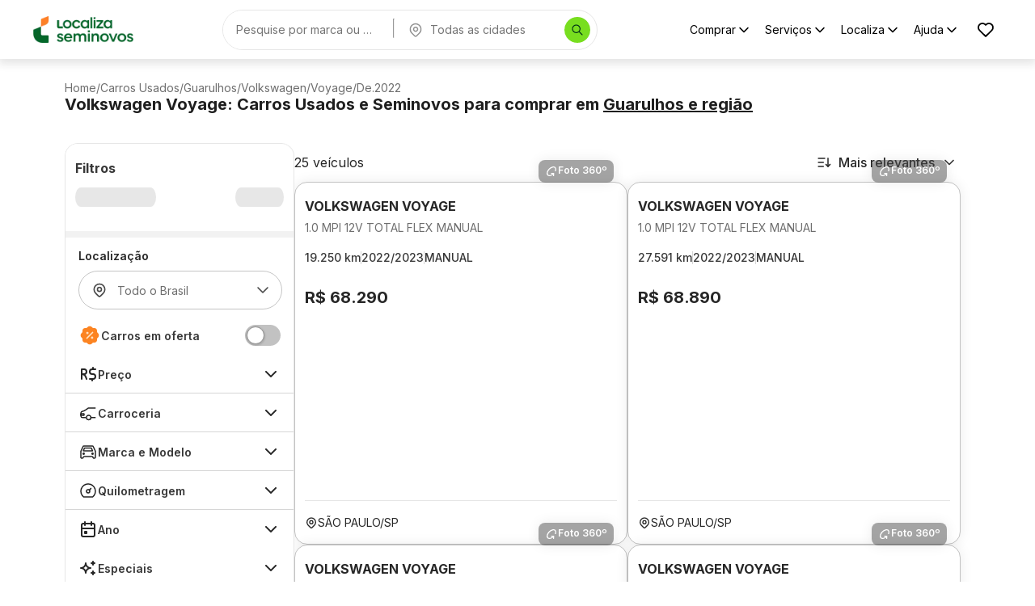

--- FILE ---
content_type: text/html; charset=utf-8
request_url: https://seminovos.localiza.com/carros/sp-guarulhos/volkswagen/voyage/de.2022
body_size: 43710
content:
<!DOCTYPE html><html lang="pt-BR" translate="no"><head><meta charSet="utf-8" data-next-head=""/><meta name="robots" content="index, follow" data-next-head=""/><meta name="viewport" content="width=device-width, initial-scale=1, maximum-scale=1" data-next-head=""/><link rel="icon" type="image/png" href="/favicon.png" data-next-head=""/><meta property="og:type" content="website" data-next-head=""/><meta property="og:title" content="Compre e Financie Carros Seminovos e Usados | Localiza Seminovos" data-next-head=""/><meta property="og:description" content="Encontre a maior variedade de carros seminovos com o melhor preço, baixa quilometragem e faça uma compra consciente com quem você confia!" data-next-head=""/><meta property="og:url" content="https://seminovos.localiza.com/carros/sp-guarulhos/volkswagen/voyage/de.2022" data-next-head=""/><meta property="og:image" content="/card-meta.png" data-next-head=""/><meta name="twitter:card" content="summary_large_image" data-next-head=""/><meta name="twitter:title" content="Compre e Financie Carros Seminovos e Usados | Localiza Seminovos" data-next-head=""/><meta name="twitter:description" content="Encontre a maior variedade de carros seminovos com o melhor preço, baixa quilometragem e faça uma compra consciente com quem você confia!" data-next-head=""/><meta name="twitter:image" content="/card-meta.png" data-next-head=""/><script>
// akam-sw.js install script version 1.3.6
"serviceWorker"in navigator&&"find"in[]&&function(){var e=new Promise(function(e){"complete"===document.readyState||!1?e():(window.addEventListener("load",function(){e()}),setTimeout(function(){"complete"!==document.readyState&&e()},1e4))}),n=window.akamServiceWorkerInvoked,r="1.3.6";if(n)aka3pmLog("akam-setup already invoked");else{window.akamServiceWorkerInvoked=!0,window.aka3pmLog=function(){window.akamServiceWorkerDebug&&console.log.apply(console,arguments)};function o(e){(window.BOOMR_mq=window.BOOMR_mq||[]).push(["addVar",{"sm.sw.s":e,"sm.sw.v":r}])}var i="/akam-sw.js",a=new Map;navigator.serviceWorker.addEventListener("message",function(e){var n,r,o=e.data;if(o.isAka3pm)if(o.command){var i=(n=o.command,(r=a.get(n))&&r.length>0?r.shift():null);i&&i(e.data.response)}else if(o.commandToClient)switch(o.commandToClient){case"enableDebug":window.akamServiceWorkerDebug||(window.akamServiceWorkerDebug=!0,aka3pmLog("Setup script debug enabled via service worker message"),v());break;case"boomerangMQ":o.payload&&(window.BOOMR_mq=window.BOOMR_mq||[]).push(o.payload)}aka3pmLog("akam-sw message: "+JSON.stringify(e.data))});var t=function(e){return new Promise(function(n){var r,o;r=e.command,o=n,a.has(r)||a.set(r,[]),a.get(r).push(o),navigator.serviceWorker.controller&&(e.isAka3pm=!0,navigator.serviceWorker.controller.postMessage(e))})},c=function(e){return t({command:"navTiming",navTiming:e})},s=null,m={},d=function(){var e=i;return s&&(e+="?othersw="+encodeURIComponent(s)),function(e,n){return new Promise(function(r,i){aka3pmLog("Registering service worker with URL: "+e),navigator.serviceWorker.register(e,n).then(function(e){aka3pmLog("ServiceWorker registration successful with scope: ",e.scope),r(e),o(1)}).catch(function(e){aka3pmLog("ServiceWorker registration failed: ",e),o(0),i(e)})})}(e,m)},g=navigator.serviceWorker.__proto__.register;if(navigator.serviceWorker.__proto__.register=function(n,r){return n.includes(i)?g.call(this,n,r):(aka3pmLog("Overriding registration of service worker for: "+n),s=new URL(n,window.location.href),m=r,navigator.serviceWorker.controller?new Promise(function(n,r){var o=navigator.serviceWorker.controller.scriptURL;if(o.includes(i)){var a=encodeURIComponent(s);o.includes(a)?(aka3pmLog("Cancelling registration as we already integrate other SW: "+s),navigator.serviceWorker.getRegistration().then(function(e){n(e)})):e.then(function(){aka3pmLog("Unregistering existing 3pm service worker"),navigator.serviceWorker.getRegistration().then(function(e){e.unregister().then(function(){return d()}).then(function(e){n(e)}).catch(function(e){r(e)})})})}else aka3pmLog("Cancelling registration as we already have akam-sw.js installed"),navigator.serviceWorker.getRegistration().then(function(e){n(e)})}):g.call(this,n,r))},navigator.serviceWorker.controller){var u=navigator.serviceWorker.controller.scriptURL;u.includes("/akam-sw.js")||u.includes("/akam-sw-preprod.js")||u.includes("/threepm-sw.js")||(aka3pmLog("Detected existing service worker. Removing and re-adding inside akam-sw.js"),s=new URL(u,window.location.href),e.then(function(){navigator.serviceWorker.getRegistration().then(function(e){m={scope:e.scope},e.unregister(),d()})}))}else e.then(function(){window.akamServiceWorkerPreprod&&(i="/akam-sw-preprod.js"),d()});if(window.performance){var w=window.performance.timing,l=w.responseEnd-w.responseStart;c(l)}e.then(function(){t({command:"pageLoad"})});var k=!1;function v(){window.akamServiceWorkerDebug&&!k&&(k=!0,aka3pmLog("Initializing debug functions at window scope"),window.aka3pmInjectSwPolicy=function(e){return t({command:"updatePolicy",policy:e})},window.aka3pmDisableInjectedPolicy=function(){return t({command:"disableInjectedPolicy"})},window.aka3pmDeleteInjectedPolicy=function(){return t({command:"deleteInjectedPolicy"})},window.aka3pmGetStateAsync=function(){return t({command:"getState"})},window.aka3pmDumpState=function(){aka3pmGetStateAsync().then(function(e){aka3pmLog(JSON.stringify(e,null,"\t"))})},window.aka3pmInjectTiming=function(e){return c(e)},window.aka3pmUpdatePolicyFromNetwork=function(){return t({command:"pullPolicyFromNetwork"})})}v()}}();</script>
<script type="application/ld+json" data-next-head="">{"@context":"https://schema.org","@graph":[{"@type":"Organization","name":"Localiza Seminovos","url":"https://www.seminovos.localiza.com","logo":"https://seminovos.localiza.com/logo.svg","contactPoint":{"@type":"ContactPoint","telephone":"0800-701-2523","contactType":"customer service","areaServed":"BR","availableLanguage":"pt-BR"},"sameAs":["https://www.instagram.com/localizaseminovos","https://www.tiktok.com/@voudelocaliza","https://www.youtube.com/playlist?list=PLmzFWatKo6jEhuqgzc0NYBs7XMOqAGcm9","https://www.facebook.com/localizaseminovos"]},{"@type":"WebSite","name":"Localiza Seminovos","url":"https://www.seminovos.localiza.com","publisher":{"@id":"https://www.seminovos.localiza.com/#organization"}}]}</script><title data-next-head="">Volkswagen Voyage Usados e Seminovos em Guarulhos | Localiza Seminovos</title><meta name="description" content="Encontre a maior variedade de Volkswagen Voyage usados e seminovos em Guarulhos-SP com o melhor preço, baixa quilometragem e faça uma compra consciente com quem você confia!" data-next-head=""/><meta property="og:title" content="Volkswagen Voyage Usados e Seminovos em Guarulhos | Localiza Seminovos" data-next-head=""/><meta property="og:description" content="Encontre a maior variedade de Volkswagen Voyage usados e seminovos em Guarulhos-SP com o melhor preço, baixa quilometragem e faça uma compra consciente com quem você confia!" data-next-head=""/><meta property="twitter:title" content="Volkswagen Voyage Usados e Seminovos em Guarulhos | Localiza Seminovos" data-next-head=""/><meta property="twitter:description" content="Encontre a maior variedade de Volkswagen Voyage usados e seminovos em Guarulhos-SP com o melhor preço, baixa quilometragem e faça uma compra consciente com quem você confia!" data-next-head=""/><link rel="canonical" href="https://seminovos.localiza.com/carros/sp-guarulhos/volkswagen/voyage" data-next-head=""/><script type="application/ld+json" data-next-head="">{"@context":"https://schema.org","@type":"Product","name":"Volkswagen Voyage 1.0 Mpi 12v Total Flex Manual 2023","image":"https://cdn-site-seminovos.localiza.com/prd/site/anuncio/350282/volkswagen-voyage-10-mpi-12v-total-flex-4p-car-2023-branco-manual-seminovo-350282-5ebcfc64-9d72-4652-8d15-c695015511a6-1-thumb.webp","description":"Volkswagen Voyage 1.0 Mpi 12v Total Flex Manual 2023, Cor Branco com 19250 km, Álc/gasol, Manual","sku":"350282","brand":{"@type":"Brand","name":"Volkswagen"},"offers":{"@type":"Offer","price":68290,"priceValidUntil":"2026-01-28","priceCurrency":"BRL","availability":"https://schema.org/InStock","itemCondition":"https://schema.org/UsedCondition","url":"https://seminovos.localiza.com/detalhes-carro/volkswagen-voyage-10-mpi-12v-total-flex-manual-350282","areaServed":{"@type":"City","name":"Guarulhos"}}}</script><script type="application/ld+json" data-next-head="">{"@context":"https://schema.org","@type":"Product","name":"Volkswagen Voyage 1.0 Mpi 12v Total Flex Manual 2023","image":"https://cdn-site-seminovos.localiza.com/prd/site/anuncio/352027/volkswagen-voyage-10-mpi-12v-total-flex-4p-car-2023-branco-manual-seminovo-352027-f044c38b-8db0-4f2f-9a57-0aec9b6eeeea-1-thumb.webp","description":"Volkswagen Voyage 1.0 Mpi 12v Total Flex Manual 2023, Cor Branco Cristal com 27591 km, Gasolina/etanol, Manual","sku":"352027","brand":{"@type":"Brand","name":"Volkswagen"},"offers":{"@type":"Offer","price":68890,"priceValidUntil":"2026-01-28","priceCurrency":"BRL","availability":"https://schema.org/InStock","itemCondition":"https://schema.org/UsedCondition","url":"https://seminovos.localiza.com/detalhes-carro/volkswagen-voyage-10-mpi-12v-total-flex-manual-352027","areaServed":{"@type":"City","name":"Guarulhos"}}}</script><script type="application/ld+json" data-next-head="">{"@context":"https://schema.org","@type":"Product","name":"Volkswagen Voyage 1.0 Mpi 12v Total Flex Manual 2023","image":"https://cdn-site-seminovos.localiza.com/prd/site/anuncio/353478/volkswagen-voyage-10-mpi-12v-total-flex-4p-car-2023-branco-manual-seminovo-353478-216579e9-2058-4490-b5ed-9db20c48939b-1-thumb.webp","description":"Volkswagen Voyage 1.0 Mpi 12v Total Flex Manual 2023, Cor Branco com 44556 km, Gasolina/etanol, Manual","sku":"353478","brand":{"@type":"Brand","name":"Volkswagen"},"offers":{"@type":"Offer","price":64990,"priceValidUntil":"2026-01-28","priceCurrency":"BRL","availability":"https://schema.org/InStock","itemCondition":"https://schema.org/UsedCondition","url":"https://seminovos.localiza.com/detalhes-carro/volkswagen-voyage-10-mpi-12v-total-flex-manual-353478","areaServed":{"@type":"City","name":"Guarulhos"}}}</script><script type="application/ld+json" data-next-head="">{"@context":"https://schema.org","@type":"Product","name":"Volkswagen Voyage 1.0 Mpi 12v Total Flex Manual 2023","image":"https://cdn-site-seminovos.localiza.com/prd/site/anuncio/354583/volkswagen-voyage-10-mpi-12v-total-flex-4p-car-2023-branco-manual-seminovo-354583-25f83392-2263-4ee6-a37b-418cabb77adf-1-thumb.webp","description":"Volkswagen Voyage 1.0 Mpi 12v Total Flex Manual 2023, Cor Branco Cristal com 47880 km, Gasolina/etanol, Manual","sku":"354583","brand":{"@type":"Brand","name":"Volkswagen"},"offers":{"@type":"Offer","price":66790,"priceValidUntil":"2026-01-28","priceCurrency":"BRL","availability":"https://schema.org/InStock","itemCondition":"https://schema.org/UsedCondition","url":"https://seminovos.localiza.com/detalhes-carro/volkswagen-voyage-10-mpi-12v-total-flex-manual-354583","areaServed":{"@type":"City","name":"Guarulhos"}}}</script><script type="application/ld+json" data-next-head="">{"@context":"https://schema.org","@type":"Product","name":"Volkswagen Voyage 1.0 Mpi 12v Total Flex Manual 2023","image":"https://cdn-site-seminovos.localiza.com/prd/site/anuncio/355481/volkswagen-voyage-10-mpi-12v-total-flex-4p-car-2023-branco-manual-seminovo-355481-18071b42-18d6-4b5e-a2ba-6bac85c7e11a-1-thumb.webp","description":"Volkswagen Voyage 1.0 Mpi 12v Total Flex Manual 2023, Cor Branco com 23265 km, Álc/gasol, Manual","sku":"355481","brand":{"@type":"Brand","name":"Volkswagen"},"offers":{"@type":"Offer","price":67690,"priceValidUntil":"2026-01-28","priceCurrency":"BRL","availability":"https://schema.org/InStock","itemCondition":"https://schema.org/UsedCondition","url":"https://seminovos.localiza.com/detalhes-carro/volkswagen-voyage-10-mpi-12v-total-flex-manual-355481","areaServed":{"@type":"City","name":"Guarulhos"}}}</script><script type="application/ld+json" data-next-head="">{"@context":"https://schema.org","@type":"Product","name":"Volkswagen Voyage 1.0 Mpi 12v Total Flex Manual 2023","image":"https://cdn-site-seminovos.localiza.com/prd/site/anuncio/355734/volkswagen-voyage-10-mpi-12v-total-flex-4p-car-2023-branco-manual-seminovo-355734-820cccba-2504-45bd-b503-d398195f1455-1-thumb.webp","description":"Volkswagen Voyage 1.0 Mpi 12v Total Flex Manual 2023, Cor Branco com 37558 km, Álc/gasol, Manual","sku":"355734","brand":{"@type":"Brand","name":"Volkswagen"},"offers":{"@type":"Offer","price":66090,"priceValidUntil":"2026-01-28","priceCurrency":"BRL","availability":"https://schema.org/InStock","itemCondition":"https://schema.org/UsedCondition","url":"https://seminovos.localiza.com/detalhes-carro/volkswagen-voyage-10-mpi-12v-total-flex-manual-355734","areaServed":{"@type":"City","name":"Guarulhos"}}}</script><script type="application/ld+json" data-next-head="">{"@context":"https://schema.org","@type":"Product","name":"Volkswagen Voyage 1.0 Mpi 12v Total Flex Manual 2023","image":"https://cdn-site-seminovos.localiza.com/prd/site/anuncio/355778/volkswagen-voyage-10-mpi-12v-total-flex-4p-car-2023-prata-manual-seminovo-355778-49d62f37-7029-4623-b946-0e6cf7ad0e08-1-thumb.webp","description":"Volkswagen Voyage 1.0 Mpi 12v Total Flex Manual 2023, Cor Prata Sirius com 36289 km, Gasolina/etanol, Manual","sku":"355778","brand":{"@type":"Brand","name":"Volkswagen"},"offers":{"@type":"Offer","price":67790,"priceValidUntil":"2026-01-28","priceCurrency":"BRL","availability":"https://schema.org/InStock","itemCondition":"https://schema.org/UsedCondition","url":"https://seminovos.localiza.com/detalhes-carro/volkswagen-voyage-10-mpi-12v-total-flex-manual-355778","areaServed":{"@type":"City","name":"Guarulhos"}}}</script><script type="application/ld+json" data-next-head="">{"@context":"https://schema.org","@type":"Product","name":"Volkswagen Voyage 1.0 Mpi 12v Total Flex Manual 2023","image":"https://cdn-site-seminovos.localiza.com/prd/site/anuncio/355902/volkswagen-voyage-10-mpi-12v-total-flex-4p-car-2023-branco-manual-seminovo-355902-8187d074-df45-45a7-a945-f71f1a23b578-1-thumb.webp","description":"Volkswagen Voyage 1.0 Mpi 12v Total Flex Manual 2023, Cor Branco Cristal com 35035 km, Gasolina/etanol, Manual","sku":"355902","brand":{"@type":"Brand","name":"Volkswagen"},"offers":{"@type":"Offer","price":67990,"priceValidUntil":"2026-01-28","priceCurrency":"BRL","availability":"https://schema.org/InStock","itemCondition":"https://schema.org/UsedCondition","url":"https://seminovos.localiza.com/detalhes-carro/volkswagen-voyage-10-mpi-12v-total-flex-manual-355902","areaServed":{"@type":"City","name":"Guarulhos"}}}</script><script type="application/ld+json" data-next-head="">{"@context":"https://schema.org","@type":"Product","name":"Volkswagen Voyage 1.0 Mpi 12v Total Flex Manual 2023","image":"https://cdn-site-seminovos.localiza.com/prd/site/anuncio/322252/volkswagen-voyage-10-mpi-12v-total-flex-4p-car-2023-branco-manual-seminovo-322252-ddb1a83a-10c9-44f5-8973-27e4d10e3c23-1-thumb.webp","description":"Volkswagen Voyage 1.0 Mpi 12v Total Flex Manual 2023, Cor Branco com 29800 km, Álc/gasol, Manual","sku":"322252","brand":{"@type":"Brand","name":"Volkswagen"},"offers":{"@type":"Offer","price":63890,"priceValidUntil":"2026-01-28","priceCurrency":"BRL","availability":"https://schema.org/InStock","itemCondition":"https://schema.org/UsedCondition","url":"https://seminovos.localiza.com/detalhes-carro/volkswagen-voyage-10-mpi-12v-total-flex-manual-322252","areaServed":{"@type":"City","name":"Guarulhos"}}}</script><script type="application/ld+json" data-next-head="">{"@context":"https://schema.org","@type":"Product","name":"Volkswagen Voyage 1.0 Mpi 12v Total Flex Manual 2023","image":"https://cdn-site-seminovos.localiza.com/prd/site/anuncio/331749/volkswagen-voyage-10-mpi-12v-total-flex-4p-car-2023-branco-manual-seminovo-331749-df353f2c-23f7-4abf-b098-92519b89da89-1-thumb.webp","description":"Volkswagen Voyage 1.0 Mpi 12v Total Flex Manual 2023, Cor Branco com 22337 km, Álc/gasol, Manual","sku":"331749","brand":{"@type":"Brand","name":"Volkswagen"},"offers":{"@type":"Offer","price":64190,"priceValidUntil":"2026-01-28","priceCurrency":"BRL","availability":"https://schema.org/InStock","itemCondition":"https://schema.org/UsedCondition","url":"https://seminovos.localiza.com/detalhes-carro/volkswagen-voyage-10-mpi-12v-total-flex-manual-331749","areaServed":{"@type":"City","name":"Guarulhos"}}}</script><script type="application/ld+json" data-next-head="">{"@context":"https://schema.org","@type":"Product","name":"Volkswagen Voyage 1.0 Mpi 12v Total Flex Manual 2023","image":"https://cdn-site-seminovos.localiza.com/prd/site/anuncio/332142/volkswagen-voyage-10-mpi-12v-total-flex-4p-car-2023-branco-manual-seminovo-332142-b511fe79-600b-495f-b793-8fd0f87a9cd6-1-thumb.webp","description":"Volkswagen Voyage 1.0 Mpi 12v Total Flex Manual 2023, Cor Branco com 24686 km, Álc/gasol, Manual","sku":"332142","brand":{"@type":"Brand","name":"Volkswagen"},"offers":{"@type":"Offer","price":64390,"priceValidUntil":"2026-01-28","priceCurrency":"BRL","availability":"https://schema.org/InStock","itemCondition":"https://schema.org/UsedCondition","url":"https://seminovos.localiza.com/detalhes-carro/volkswagen-voyage-10-mpi-12v-total-flex-manual-332142","areaServed":{"@type":"City","name":"Guarulhos"}}}</script><script type="application/ld+json" data-next-head="">{"@context":"https://schema.org","@type":"Product","name":"Volkswagen Voyage 1.0 Mpi 12v Total Flex Manual 2023","image":"https://cdn-site-seminovos.localiza.com/prd/site/anuncio/338605/volkswagen-voyage-10-mpi-12v-total-flex-4p-car-2023-branco-manual-seminovo-338605-12affda4-5def-4acf-ac0c-5b1960624b9f-1-thumb.webp","description":"Volkswagen Voyage 1.0 Mpi 12v Total Flex Manual 2023, Cor Branco com 40211 km, Álc/gasol, Manual","sku":"338605","brand":{"@type":"Brand","name":"Volkswagen"},"offers":{"@type":"Offer","price":63390,"priceValidUntil":"2026-01-28","priceCurrency":"BRL","availability":"https://schema.org/InStock","itemCondition":"https://schema.org/UsedCondition","url":"https://seminovos.localiza.com/detalhes-carro/volkswagen-voyage-10-mpi-12v-total-flex-manual-338605","areaServed":{"@type":"City","name":"Guarulhos"}}}</script><script type="application/ld+json" data-next-head="">{"@context":"https://schema.org","@type":"Product","name":"Volkswagen Voyage 1.0 Mpi 12v Total Flex Manual 2023","image":"https://cdn-site-seminovos.localiza.com/prd/site/anuncio/352461/volkswagen-voyage-10-mpi-12v-total-flex-4p-car-2023-cinza-manual-seminovo-352461-d0496209-90ea-4418-af5d-77c7139a4173-1-thumb.webp","description":"Volkswagen Voyage 1.0 Mpi 12v Total Flex Manual 2023, Cor Cinza Platinum com 64761 km, Gasolina/etanol, Manual","sku":"352461","brand":{"@type":"Brand","name":"Volkswagen"},"offers":{"@type":"Offer","price":65390,"priceValidUntil":"2026-01-28","priceCurrency":"BRL","availability":"https://schema.org/InStock","itemCondition":"https://schema.org/UsedCondition","url":"https://seminovos.localiza.com/detalhes-carro/volkswagen-voyage-10-mpi-12v-total-flex-manual-352461","areaServed":{"@type":"City","name":"Guarulhos"}}}</script><script type="application/ld+json" data-next-head="">{"@context":"https://schema.org","@type":"Product","name":"Volkswagen Voyage 1.0 Mpi 12v Total Flex Manual 2023","image":"https://cdn-site-seminovos.localiza.com/prd/site/anuncio/353460/volkswagen-voyage-10-mpi-12v-total-flex-4p-car-2023-cinza-manual-seminovo-353460-1366b403-0a65-4706-9a2c-d73f2b0592b8-1-thumb.webp","description":"Volkswagen Voyage 1.0 Mpi 12v Total Flex Manual 2023, Cor Cinza Platinum com 61733 km, Gasolina/etanol, Manual","sku":"353460","brand":{"@type":"Brand","name":"Volkswagen"},"offers":{"@type":"Offer","price":65790,"priceValidUntil":"2026-01-28","priceCurrency":"BRL","availability":"https://schema.org/InStock","itemCondition":"https://schema.org/UsedCondition","url":"https://seminovos.localiza.com/detalhes-carro/volkswagen-voyage-10-mpi-12v-total-flex-manual-353460","areaServed":{"@type":"City","name":"Guarulhos"}}}</script><script type="application/ld+json" data-next-head="">{"@context":"https://schema.org","@type":"Product","name":"Volkswagen Voyage 1.0 Mpi 12v Total Flex Manual 2023","image":"https://cdn-site-seminovos.localiza.com/prd/site/anuncio/355795/volkswagen-voyage-10-mpi-12v-total-flex-4p-car-2023-branco-manual-seminovo-355795-30ad0dd9-f23a-4429-8107-af5c04aec48f-1-thumb.webp","description":"Volkswagen Voyage 1.0 Mpi 12v Total Flex Manual 2023, Cor Branco Cristal com 73459 km, Gasolina/etanol, Manual","sku":"355795","brand":{"@type":"Brand","name":"Volkswagen"},"offers":{"@type":"Offer","price":64590,"priceValidUntil":"2026-01-28","priceCurrency":"BRL","availability":"https://schema.org/InStock","itemCondition":"https://schema.org/UsedCondition","url":"https://seminovos.localiza.com/detalhes-carro/volkswagen-voyage-10-mpi-12v-total-flex-manual-355795","areaServed":{"@type":"City","name":"Guarulhos"}}}</script><script type="application/ld+json" data-next-head="">{"@context":"https://schema.org","@type":"Product","name":"Volkswagen Voyage 1.0 Mpi 12v Total Flex Manual 2023","image":"https://cdn-site-seminovos.localiza.com/prd/site/anuncio/355853/volkswagen-voyage-10-mpi-12v-total-flex-4p-car-2023-cinza-manual-seminovo-355853-bb5d27d1-6633-47b7-9af8-ad75685702c4-1-thumb.webp","description":"Volkswagen Voyage 1.0 Mpi 12v Total Flex Manual 2023, Cor Cinza Platinum com 69732 km, Gasolina/etanol, Manual","sku":"355853","brand":{"@type":"Brand","name":"Volkswagen"},"offers":{"@type":"Offer","price":64990,"priceValidUntil":"2026-01-28","priceCurrency":"BRL","availability":"https://schema.org/InStock","itemCondition":"https://schema.org/UsedCondition","url":"https://seminovos.localiza.com/detalhes-carro/volkswagen-voyage-10-mpi-12v-total-flex-manual-355853","areaServed":{"@type":"City","name":"Guarulhos"}}}</script><script type="application/ld+json" data-next-head="">{"@context":"https://schema.org","@type":"Product","name":"Volkswagen Voyage 1.0 Mpi 12v Total Flex Manual 2023","image":"https://cdn-site-seminovos.localiza.com/prd/site/anuncio/320268/volkswagen-voyage-10-mpi-12v-total-flex-4p-car-2023-branco-manual-seminovo-320268-e41bea77-916a-48d5-8847-b34bc26f2d00-1-thumb.webp","description":"Volkswagen Voyage 1.0 Mpi 12v Total Flex Manual 2023, Cor Branco com 110320 km, Gasolina/etanol, Manual","sku":"320268","brand":{"@type":"Brand","name":"Volkswagen"},"offers":{"@type":"Offer","price":60790,"priceValidUntil":"2026-01-28","priceCurrency":"BRL","availability":"https://schema.org/InStock","itemCondition":"https://schema.org/UsedCondition","url":"https://seminovos.localiza.com/detalhes-carro/volkswagen-voyage-10-mpi-12v-total-flex-manual-320268","areaServed":{"@type":"City","name":"Guarulhos"}}}</script><script type="application/ld+json" data-next-head="">{"@context":"https://schema.org","@type":"Product","name":"Volkswagen Voyage 1.0 Mpi 12v Total Flex Manual 2023","image":"https://cdn-site-seminovos.localiza.com/prd/site/anuncio/322630/volkswagen-voyage-10-mpi-12v-total-flex-4p-car-2023-branco-manual-seminovo-322630-89098506-8a80-43cb-9035-7d915e4bc062-1-thumb.webp","description":"Volkswagen Voyage 1.0 Mpi 12v Total Flex Manual 2023, Cor Branco com 34200 km, Álc/gasol, Manual","sku":"322630","brand":{"@type":"Brand","name":"Volkswagen"},"offers":{"@type":"Offer","price":65590,"priceValidUntil":"2026-01-28","priceCurrency":"BRL","availability":"https://schema.org/InStock","itemCondition":"https://schema.org/UsedCondition","url":"https://seminovos.localiza.com/detalhes-carro/volkswagen-voyage-10-mpi-12v-total-flex-manual-322630","areaServed":{"@type":"City","name":"Guarulhos"}}}</script><script type="application/ld+json" data-next-head="">{"@context":"https://schema.org","@type":"Product","name":"Volkswagen Voyage 1.0 Mpi 12v Total Flex Manual 2023","image":"https://cdn-site-seminovos.localiza.com/prd/site/anuncio/330010/volkswagen-voyage-10-mpi-12v-total-flex-4p-car-2023-branco-manual-seminovo-330010-ac3c4311-b198-4a52-9ce3-3d4a7ad452dd-1-thumb.webp","description":"Volkswagen Voyage 1.0 Mpi 12v Total Flex Manual 2023, Cor Branco com 64969 km, Álc/gasol, Manual","sku":"330010","brand":{"@type":"Brand","name":"Volkswagen"},"offers":{"@type":"Offer","price":63390,"priceValidUntil":"2026-01-28","priceCurrency":"BRL","availability":"https://schema.org/InStock","itemCondition":"https://schema.org/UsedCondition","url":"https://seminovos.localiza.com/detalhes-carro/volkswagen-voyage-10-mpi-12v-total-flex-manual-330010","areaServed":{"@type":"City","name":"Guarulhos"}}}</script><script type="application/ld+json" data-next-head="">{"@context":"https://schema.org","@type":"Product","name":"Volkswagen Voyage 1.0 Mpi 12v Total Flex Manual 2023","image":"https://cdn-site-seminovos.localiza.com/prd/site/anuncio/331513/volkswagen-voyage-10-mpi-12v-total-flex-4p-car-2023-branco-manual-seminovo-331513-45f085c2-7b31-4dad-bd0f-058bc4c206cc-1-thumb.webp","description":"Volkswagen Voyage 1.0 Mpi 12v Total Flex Manual 2023, Cor Branco com 31879 km, Álc/gasol, Manual","sku":"331513","brand":{"@type":"Brand","name":"Volkswagen"},"offers":{"@type":"Offer","price":64390,"priceValidUntil":"2026-01-28","priceCurrency":"BRL","availability":"https://schema.org/InStock","itemCondition":"https://schema.org/UsedCondition","url":"https://seminovos.localiza.com/detalhes-carro/volkswagen-voyage-10-mpi-12v-total-flex-manual-331513","areaServed":{"@type":"City","name":"Guarulhos"}}}</script><script type="application/ld+json" data-next-head="">{"@context":"https://schema.org","@type":"Product","name":"Volkswagen Voyage 1.0 Mpi 12v Total Flex Manual 2023","image":"https://cdn-site-seminovos.localiza.com/prd/site/anuncio/336293/volkswagen-voyage-10-mpi-12v-total-flex-4p-car-2023-branco-manual-seminovo-336293-dae3d809-29c5-429d-99a6-0430c34fb91b-1-thumb.webp","description":"Volkswagen Voyage 1.0 Mpi 12v Total Flex Manual 2023, Cor Branco com 32907 km, Álc/gasol, Manual","sku":"336293","brand":{"@type":"Brand","name":"Volkswagen"},"offers":{"@type":"Offer","price":64490,"priceValidUntil":"2026-01-28","priceCurrency":"BRL","availability":"https://schema.org/InStock","itemCondition":"https://schema.org/UsedCondition","url":"https://seminovos.localiza.com/detalhes-carro/volkswagen-voyage-10-mpi-12v-total-flex-manual-336293","areaServed":{"@type":"City","name":"Guarulhos"}}}</script><script type="application/ld+json" data-next-head="">{"@context":"https://schema.org","@type":"Product","name":"Volkswagen Voyage 1.0 Mpi 12v Total Flex Manual 2023","image":"https://cdn-site-seminovos.localiza.com/prd/site/anuncio/337801/volkswagen-voyage-10-mpi-12v-total-flex-4p-car-2023-branco-manual-seminovo-337801-734e726f-c7c7-4d99-8151-f6d6fec4a9d5-1-thumb.webp","description":"Volkswagen Voyage 1.0 Mpi 12v Total Flex Manual 2023, Cor Branco com 34746 km, Álc/gasol, Manual","sku":"337801","brand":{"@type":"Brand","name":"Volkswagen"},"offers":{"@type":"Offer","price":65990,"priceValidUntil":"2026-01-28","priceCurrency":"BRL","availability":"https://schema.org/InStock","itemCondition":"https://schema.org/UsedCondition","url":"https://seminovos.localiza.com/detalhes-carro/volkswagen-voyage-10-mpi-12v-total-flex-manual-337801","areaServed":{"@type":"City","name":"Guarulhos"}}}</script><script type="application/ld+json" data-next-head="">{"@context":"https://schema.org","@type":"Product","name":"Volkswagen Voyage 1.0 Mpi 12v Total Flex Manual 2023","image":"https://cdn-site-seminovos.localiza.com/prd/site/anuncio/340456/volkswagen-voyage-10-mpi-12v-total-flex-4p-car-2023-branco-manual-seminovo-340456-3f094b00-7b12-4fc6-b55b-3a89b55dca24-1-thumb.webp","description":"Volkswagen Voyage 1.0 Mpi 12v Total Flex Manual 2023, Cor Branco com 32460 km, Álc/gasol, Manual","sku":"340456","brand":{"@type":"Brand","name":"Volkswagen"},"offers":{"@type":"Offer","price":64490,"priceValidUntil":"2026-01-28","priceCurrency":"BRL","availability":"https://schema.org/InStock","itemCondition":"https://schema.org/UsedCondition","url":"https://seminovos.localiza.com/detalhes-carro/volkswagen-voyage-10-mpi-12v-total-flex-manual-340456","areaServed":{"@type":"City","name":"Guarulhos"}}}</script><link rel="preload" href="/logo.webp" as="image" fetchpriority="high" data-next-head=""/><script type="application/ld+json" data-next-head="">{"@context":"https://schema.org","@type":"BreadcrumbList","itemListElement":[{"@type":"ListItem","position":1,"name":"Home","item":"https://seminovos.localiza.com/"},{"@type":"ListItem","position":2,"name":"Carros Usados","item":"https://seminovos.localiza.com/carros"},{"@type":"ListItem","position":3,"name":"Guarulhos","item":"https://seminovos.localiza.com/carros/sp-guarulhos"},{"@type":"ListItem","position":4,"name":"Volkswagen","item":"https://seminovos.localiza.com/carros/sp-guarulhos/volkswagen"},{"@type":"ListItem","position":5,"name":"Voyage","item":"https://seminovos.localiza.com/carros/sp-guarulhos/volkswagen/voyage"},{"@type":"ListItem","position":6,"name":"De.2022","item":"https://seminovos.localiza.com/carros/sp-guarulhos/volkswagen/voyage/de.2022"}]}</script><link rel="preload" href="https://cdn-site-seminovos.localiza.com/prd/site/anuncio/350282/volkswagen-voyage-10-mpi-12v-total-flex-4p-car-2023-branco-manual-seminovo-350282-5ebcfc64-9d72-4652-8d15-c695015511a6-1-thumb.webp" as="image" fetchPriority="high" crossorigin="anonymous" data-next-head=""/><link rel="preload" href="/logo-mobile.webp" as="image" fetchpriority="high" data-next-head=""/><script type="application/ld+json" data-next-head="">{"@context":"https://schema.org","@type":"BreadcrumbList","itemListElement":[{"@type":"ListItem","position":1,"name":"Home","item":"https://seminovos.localiza.com/"},{"@type":"ListItem","position":2,"name":"Carros Usados","item":"https://seminovos.localiza.com/carros"},{"@type":"ListItem","position":3,"name":"Guarulhos","item":"https://seminovos.localiza.com/carros/sp-guarulhos"},{"@type":"ListItem","position":4,"name":"Volkswagen","item":"https://seminovos.localiza.com/carros/sp-guarulhos/volkswagen"},{"@type":"ListItem","position":5,"name":"Voyage","item":"https://seminovos.localiza.com/carros/sp-guarulhos/volkswagen/voyage"},{"@type":"ListItem","position":6,"name":"De.2022","item":"https://seminovos.localiza.com/carros/sp-guarulhos/volkswagen/voyage/de.2022"}]}</script><link rel="preload" href="https://cdn-site-seminovos.localiza.com/prd/site/anuncio/350282/volkswagen-voyage-10-mpi-12v-total-flex-4p-car-2023-branco-manual-seminovo-350282-5ebcfc64-9d72-4652-8d15-c695015511a6-1-thumb.webp" as="image" fetchPriority="high" crossorigin="anonymous" data-next-head=""/><link rel="preload" href="https://cdn-site-seminovos.localiza.com/prd/site/anuncio/350282/volkswagen-voyage-10-mpi-12v-total-flex-4p-car-2023-branco-manual-seminovo-350282-5ebcfc64-9d72-4652-8d15-c695015511a6-1-thumb.webp" as="image" fetchpriority="high" data-next-head=""/><style type="text/css">.fresnel-container{margin:0;padding:0;}
@media not all and (min-width:0px) and (max-width:629.98px){.fresnel-at-xs{display:none!important;}}
@media not all and (min-width:630px) and (max-width:911.98px){.fresnel-at-sm{display:none!important;}}
@media not all and (min-width:912px) and (max-width:1271.98px){.fresnel-at-md{display:none!important;}}
@media not all and (min-width:1272px) and (max-width:1365.98px){.fresnel-at-lg{display:none!important;}}
@media not all and (min-width:1366px){.fresnel-at-xl{display:none!important;}}
@media not all and (max-width:629.98px){.fresnel-lessThan-sm{display:none!important;}}
@media not all and (max-width:911.98px){.fresnel-lessThan-md{display:none!important;}}
@media not all and (max-width:1271.98px){.fresnel-lessThan-lg{display:none!important;}}
@media not all and (max-width:1365.98px){.fresnel-lessThan-xl{display:none!important;}}
@media not all and (min-width:630px){.fresnel-greaterThan-xs{display:none!important;}}
@media not all and (min-width:912px){.fresnel-greaterThan-sm{display:none!important;}}
@media not all and (min-width:1272px){.fresnel-greaterThan-md{display:none!important;}}
@media not all and (min-width:1366px){.fresnel-greaterThan-lg{display:none!important;}}
@media not all and (min-width:0px){.fresnel-greaterThanOrEqual-xs{display:none!important;}}
@media not all and (min-width:630px){.fresnel-greaterThanOrEqual-sm{display:none!important;}}
@media not all and (min-width:912px){.fresnel-greaterThanOrEqual-md{display:none!important;}}
@media not all and (min-width:1272px){.fresnel-greaterThanOrEqual-lg{display:none!important;}}
@media not all and (min-width:1366px){.fresnel-greaterThanOrEqual-xl{display:none!important;}}
@media not all and (min-width:0px) and (max-width:629.98px){.fresnel-between-xs-sm{display:none!important;}}
@media not all and (min-width:0px) and (max-width:911.98px){.fresnel-between-xs-md{display:none!important;}}
@media not all and (min-width:0px) and (max-width:1271.98px){.fresnel-between-xs-lg{display:none!important;}}
@media not all and (min-width:0px) and (max-width:1365.98px){.fresnel-between-xs-xl{display:none!important;}}
@media not all and (min-width:630px) and (max-width:911.98px){.fresnel-between-sm-md{display:none!important;}}
@media not all and (min-width:630px) and (max-width:1271.98px){.fresnel-between-sm-lg{display:none!important;}}
@media not all and (min-width:630px) and (max-width:1365.98px){.fresnel-between-sm-xl{display:none!important;}}
@media not all and (min-width:912px) and (max-width:1271.98px){.fresnel-between-md-lg{display:none!important;}}
@media not all and (min-width:912px) and (max-width:1365.98px){.fresnel-between-md-xl{display:none!important;}}
@media not all and (min-width:1272px) and (max-width:1365.98px){.fresnel-between-lg-xl{display:none!important;}}</style><meta name="emotion-insertion-point" content=""/><style data-emotion="mui-global gk7d4l">html{-webkit-font-smoothing:antialiased;-moz-osx-font-smoothing:grayscale;box-sizing:border-box;-webkit-text-size-adjust:100%;}*,*::before,*::after{box-sizing:inherit;}strong,b{font-weight:700;}body{margin:0;color:#383838;font-size:1.25rem;font-weight:600;line-height:150%;font-family:Inter,sans-serif,sans-serif;background-color:#ffffff;}@media print{body{background-color:#ffffff;}}body::backdrop{background-color:#ffffff;}</style><style data-emotion="mui-global 1eaeb3o">*{font-family:'Inter','Inter Fallback'!important;}</style><style data-emotion="mui-global animation-c7515d">@-webkit-keyframes animation-c7515d{0%{opacity:1;}50%{opacity:0.4;}100%{opacity:1;}}@keyframes animation-c7515d{0%{opacity:1;}50%{opacity:0.4;}100%{opacity:1;}}</style><style data-emotion="mui-global 1prfaxn">@-webkit-keyframes mui-auto-fill{from{display:block;}}@keyframes mui-auto-fill{from{display:block;}}@-webkit-keyframes mui-auto-fill-cancel{from{display:block;}}@keyframes mui-auto-fill-cancel{from{display:block;}}</style><style data-emotion="mui 15rs9ve k46nk b1l3ut 14uape1 lod5mm 1ascjo2 liibmv 10q22p2 463tea q2i5d2 1bols9d 11j5819 12lp2op oodh6r xhf4js 1uwycke 15o66bz 1wz52w4 j7qwjs l09mkb jybi01 1oyd49n 1pa33lt 15rmt0g 1tgtrg6 zfy8lh 70qvj9 5v2ak0 w4cd9x 1jmfyv6 xcdmhz 174dphn aewdwi 3xfw3t j8yymo 1wyqvrd 1sljm3e t4h2j6 wnfue5 8iyfnc 1b8uc0m f8wb7g 1ofqig9 1y609i0 epoall 1bc2oe0 cveorv 1g78ho2 1a84mwz taqmzy o9w1ny f87ls2 1wy6o39 du95tr 1ww8cyk mbssy4 1bweoif 13114ap qrztid rsig1c kpeu4y 1wp5k1m 75s2x3 1qrv451 1amk9ip 12ksvqc 8k8y4e 1gb1liv 1umqlag tqqmnz yzqkwj v7ohau u922t 1dwenxi 1vrzxxe 6wk1l0 51eq8m 1n2r2yu 9el2ir 14rsrwg q8t48o wrp49h 12030j7 orwt8f 1fp3kz4 vg7x9u 45ngh0 1vunawa 1afznul">.mui-15rs9ve{width:100%;margin-left:auto;box-sizing:border-box;margin-right:auto;padding-left:8px;padding-right:8px;padding-left:0!important;padding-right:0!important;}@media (min-width:630px){.mui-15rs9ve{padding-left:12px;padding-right:12px;}}@media (min-width:1272px){.mui-15rs9ve{max-width:1272px;}}@media (min-width:0px) and (max-width:629.95px){.mui-15rs9ve{max-width:calc(100vw - 40px);}}@media (min-width:630px) and (max-width:911.95px){.mui-15rs9ve{max-width:calc(100vw - 80px);}}@media (min-width:912px) and (max-width:1271.95px){.mui-15rs9ve{max-width:calc(100vw - 160px);}}@media (min-width:1272px) and (max-width:1365.95px){.mui-15rs9ve{max-width:calc(100vw - 160px);}}@media (min-width:1366px){.mui-15rs9ve{max-width:1206px;}}.mui-k46nk{display:-webkit-box;display:-webkit-flex;display:-ms-flexbox;display:flex;-webkit-flex-direction:column;-ms-flex-direction:column;flex-direction:column;border-color:#e6e6e6!important;}@media (min-width:0px){.mui-k46nk{padding-top:12px;padding-bottom:16px;border-top:1px solid;border-bottom:1px solid;}}@media (min-width:912px){.mui-k46nk{padding-top:28px;padding-bottom:36px;border-top:none;border-bottom:none;}}.mui-b1l3ut{width:100%;margin-left:auto;box-sizing:border-box;margin-right:auto;padding-left:8px;padding-right:8px;padding-left:0!important;padding-right:0!important;display:-webkit-box;display:-webkit-flex;display:-ms-flexbox;display:flex;-webkit-flex-direction:column;-ms-flex-direction:column;flex-direction:column;gap:16px;}@media (min-width:630px){.mui-b1l3ut{padding-left:12px;padding-right:12px;}}@media (min-width:1272px){.mui-b1l3ut{max-width:1272px;}}@media (min-width:0px) and (max-width:629.95px){.mui-b1l3ut{max-width:calc(100vw - 40px);}}@media (min-width:630px) and (max-width:911.95px){.mui-b1l3ut{max-width:calc(100vw - 80px);}}@media (min-width:912px) and (max-width:1271.95px){.mui-b1l3ut{max-width:calc(100vw - 160px);}}@media (min-width:1272px) and (max-width:1365.95px){.mui-b1l3ut{max-width:calc(100vw - 160px);}}@media (min-width:1366px){.mui-b1l3ut{max-width:1206px;}}.mui-14uape1{display:-webkit-box;display:-webkit-flex;display:-ms-flexbox;display:flex;-webkit-flex-direction:column;-ms-flex-direction:column;flex-direction:column;gap:6px;-webkit-flex-direction:row;-ms-flex-direction:row;flex-direction:row;-webkit-align-items:center;-webkit-box-align:center;-ms-flex-align:center;align-items:center;-webkit-box-flex-wrap:wrap;-webkit-flex-wrap:wrap;-ms-flex-wrap:wrap;flex-wrap:wrap;}.mui-lod5mm{display:-webkit-box;display:-webkit-flex;display:-ms-flexbox;display:flex;-webkit-flex-direction:column;-ms-flex-direction:column;flex-direction:column;font-size:14px;font-weight:400;line-height:16px;color:#6e6e6e;-webkit-text-decoration:none;text-decoration:none;}.mui-lod5mm:hover{-webkit-text-decoration:underline;text-decoration:underline;}.mui-lod5mm a{-webkit-text-decoration:none;text-decoration:none;color:inherit;}.mui-lod5mm a:hover{-webkit-text-decoration:underline;text-decoration:underline;}.mui-1ascjo2{margin:0;color:#383838;font-size:1.25rem;font-weight:600;line-height:150%;font-family:Inter,sans-serif,sans-serif;word-wrap:break-word;color:#6e6e6e;font-size:14px;font-weight:400;line-height:16px;-webkit-text-decoration:none;text-decoration:none;}.mui-1ascjo2:hover{-webkit-text-decoration:underline;text-decoration:underline;}.mui-1ascjo2 a{-webkit-text-decoration:none;text-decoration:none;color:inherit;}.mui-1ascjo2 a:hover{-webkit-text-decoration:underline;text-decoration:underline;}.mui-liibmv{margin:0;color:#383838;font-size:1.25rem;font-weight:600;line-height:150%;font-family:Inter,sans-serif,sans-serif;word-wrap:break-word;color:#1F1F1F;font-size:20px;font-weight:700;line-height:120%;}.mui-10q22p2{margin:0;color:#383838;font-size:1.25rem;font-weight:600;line-height:150%;font-family:Inter,sans-serif,sans-serif;word-wrap:break-word;all:unset;cursor:pointer;-webkit-text-decoration:underline;text-decoration:underline;}.mui-463tea{display:-webkit-box;display:-webkit-flex;display:-ms-flexbox;display:flex;-webkit-flex-direction:column;-ms-flex-direction:column;flex-direction:column;-webkit-flex-direction:row;-ms-flex-direction:row;flex-direction:row;gap:32px;margin-bottom:64px;}.mui-q2i5d2{display:-webkit-box;display:-webkit-flex;display:-ms-flexbox;display:flex;-webkit-flex-direction:column;-ms-flex-direction:column;flex-direction:column;min-width:284px;max-width:284px;}.mui-1bols9d{display:-webkit-box;display:-webkit-flex;display:-ms-flexbox;display:flex;-webkit-flex-direction:column;-ms-flex-direction:column;flex-direction:column;border-radius:16px;overflow:hidden;border-right:1px solid;border-color:#e6e6e6;position:-webkit-sticky;position:sticky;display:-webkit-box;display:-webkit-flex;display:-ms-flexbox;display:flex;top:calc(68px + 16px);}.mui-11j5819{display:-webkit-box;display:-webkit-flex;display:-ms-flexbox;display:flex;-webkit-flex-direction:column;-ms-flex-direction:column;flex-direction:column;border-top:1px solid;border-left:1px solid;border-bottom:1px solid;border-color:#e6e6e6;overflow-y:auto;overflow-x:hidden;max-height:calc(100vh - 68px - 32px);border-radius:16px;background-color:#f2f2f2;}.mui-11j5819::-webkit-scrollbar{width:6px;}.mui-11j5819::-webkit-scrollbar-thumb{background-color:#c2c2c2;box-shadow:inset 0 10px 0 0 white,inset 0 -10px 0 0 white;}.mui-12lp2op{display:-webkit-box;display:-webkit-flex;display:-ms-flexbox;display:flex;-webkit-flex-direction:column;-ms-flex-direction:column;flex-direction:column;padding-left:12px;padding-right:12px;padding-top:18px;padding-bottom:18px;margin-bottom:8px;gap:8px;background-color:#ffffff;}.mui-oodh6r{margin:0;color:#383838;font-size:1.25rem;font-weight:600;line-height:150%;font-family:Inter,sans-serif,sans-serif;word-wrap:break-word;font-size:16px;font-weight:700;}.mui-xhf4js{display:-webkit-box;display:-webkit-flex;display:-ms-flexbox;display:flex;-webkit-flex-direction:column;-ms-flex-direction:column;flex-direction:column;height:48px;-webkit-flex-direction:row;-ms-flex-direction:row;flex-direction:row;-webkit-align-items:center;-webkit-box-align:center;-ms-flex-align:center;align-items:center;-webkit-box-pack:justify;-webkit-justify-content:space-between;justify-content:space-between;}.mui-1uwycke{display:block;background-color:rgba(38, 38, 38, 0.11);height:1.2em;margin-top:0;margin-bottom:0;height:auto;transform-origin:0 55%;-webkit-transform:scale(1, 0.60);-moz-transform:scale(1, 0.60);-ms-transform:scale(1, 0.60);transform:scale(1, 0.60);border-radius:8px/13.3px;-webkit-animation:animation-c7515d 2s ease-in-out 0.5s infinite;animation:animation-c7515d 2s ease-in-out 0.5s infinite;width:100px;-webkit-transform:none;-moz-transform:none;-ms-transform:none;transform:none;height:24px;}.mui-1uwycke:empty:before{content:"\00a0";}.mui-15o66bz{display:block;background-color:rgba(38, 38, 38, 0.11);height:1.2em;margin-top:0;margin-bottom:0;height:auto;transform-origin:0 55%;-webkit-transform:scale(1, 0.60);-moz-transform:scale(1, 0.60);-ms-transform:scale(1, 0.60);transform:scale(1, 0.60);border-radius:8px/13.3px;-webkit-animation:animation-c7515d 2s ease-in-out 0.5s infinite;animation:animation-c7515d 2s ease-in-out 0.5s infinite;width:60px;-webkit-transform:none;-moz-transform:none;-ms-transform:none;transform:none;height:24px;}.mui-15o66bz:empty:before{content:"\00a0";}.mui-1wz52w4{display:-webkit-box;display:-webkit-flex;display:-ms-flexbox;display:flex;-webkit-flex-direction:column;-ms-flex-direction:column;flex-direction:column;background-color:#f2f2f2;gap:8px;}@media (min-width:0px){.mui-1wz52w4{margin-bottom:calc(72px + 8px);}}@media (min-width:912px){.mui-1wz52w4{margin-bottom:0px;}}.mui-j7qwjs{display:-webkit-box;display:-webkit-flex;display:-ms-flexbox;display:flex;-webkit-flex-direction:column;-ms-flex-direction:column;flex-direction:column;}.mui-l09mkb{display:-webkit-box;display:-webkit-flex;display:-ms-flexbox;display:flex;-webkit-flex-direction:column;-ms-flex-direction:column;flex-direction:column;background-color:white;padding-left:16px;padding-right:16px;}.mui-jybi01{margin:0;color:#383838;font-size:1.25rem;font-weight:600;line-height:150%;font-family:Inter,sans-serif,sans-serif;word-wrap:break-word;color:#262626;font-size:14px;padding-top:12px;padding-bottom:8px;font-weight:600;line-height:150%;}.mui-1oyd49n{position:relative;background-color:white;}.mui-1pa33lt{display:-webkit-inline-box;display:-webkit-inline-flex;display:-ms-inline-flexbox;display:inline-flex;-webkit-flex-direction:column;-ms-flex-direction:column;flex-direction:column;position:relative;min-width:0;padding:0;margin:0;border:0;vertical-align:top;width:100%;}@media (min-width:0px){.mui-1pa33lt{width:100%;}}@media (min-width:912px){.mui-1pa33lt{width:252px;}}@media (min-width:1272px){.mui-1pa33lt{width:252px;}}.mui-1pa33lt .MuiInputBase-root{padding-left:16px;padding-right:12px;margin-bottom:8px;}.mui-15rmt0g{color:#262626;font-size:1.25rem;font-weight:600;line-height:1.4375em;font-family:Inter,sans-serif,sans-serif;box-sizing:border-box;position:relative;cursor:text;display:-webkit-inline-box;display:-webkit-inline-flex;display:-ms-inline-flexbox;display:inline-flex;-webkit-align-items:center;-webkit-box-align:center;-ms-flex-align:center;align-items:center;width:100%;color:#4a4a4a;font-size:0.875rem;font-weight:400;line-height:1;margin-bottom:12px;position:relative;border-radius:8px;padding-left:14px;padding-right:14px;height:48px;border-radius:50px;}.mui-15rmt0g.Mui-disabled{color:#4a4a4a;cursor:default;}.mui-15rmt0g input{padding-left:0!important;}.mui-15rmt0g:hover .MuiOutlinedInput-notchedOutline{border-color:#262626;}@media (hover: none){.mui-15rmt0g:hover .MuiOutlinedInput-notchedOutline{border-color:rgba(0, 0, 0, 0.23);}}.mui-15rmt0g.Mui-focused .MuiOutlinedInput-notchedOutline{border-width:2px;}.mui-15rmt0g.Mui-focused .MuiOutlinedInput-notchedOutline{border-color:#54b026;}.mui-15rmt0g.Mui-error .MuiOutlinedInput-notchedOutline{border-color:#c61616;}.mui-15rmt0g.Mui-disabled .MuiOutlinedInput-notchedOutline{border-color:rgba(0, 0, 0, 0.26);}.mui-15rmt0g.MuiOutlinedInput-root.Mui-focused fieldset{border-color:#4a4a4a;border-width:2px;}.mui-1tgtrg6{display:-webkit-box;display:-webkit-flex;display:-ms-flexbox;display:flex;-webkit-align-items:center;-webkit-box-align:center;-ms-flex-align:center;align-items:center;margin-right:12px;}.mui-zfy8lh{font:inherit;letter-spacing:inherit;color:currentColor;padding:4px 0 5px;border:0;box-sizing:content-box;background:none;height:1.4375em;margin:0;-webkit-tap-highlight-color:transparent;display:block;min-width:0;width:100%;-webkit-animation-name:mui-auto-fill-cancel;animation-name:mui-auto-fill-cancel;-webkit-animation-duration:10ms;animation-duration:10ms;padding:12px!important;height:unset;padding:16.5px 14px;padding-left:0;padding-right:0;text-overflow:ellipsis;}.mui-zfy8lh::-webkit-input-placeholder{color:currentColor;opacity:0.42;-webkit-transition:opacity 200ms cubic-bezier(0.4, 0, 0.2, 1) 0ms;transition:opacity 200ms cubic-bezier(0.4, 0, 0.2, 1) 0ms;}.mui-zfy8lh::-moz-placeholder{color:currentColor;opacity:0.42;-webkit-transition:opacity 200ms cubic-bezier(0.4, 0, 0.2, 1) 0ms;transition:opacity 200ms cubic-bezier(0.4, 0, 0.2, 1) 0ms;}.mui-zfy8lh::-ms-input-placeholder{color:currentColor;opacity:0.42;-webkit-transition:opacity 200ms cubic-bezier(0.4, 0, 0.2, 1) 0ms;transition:opacity 200ms cubic-bezier(0.4, 0, 0.2, 1) 0ms;}.mui-zfy8lh:focus{outline:0;}.mui-zfy8lh:invalid{box-shadow:none;}.mui-zfy8lh::-webkit-search-decoration{-webkit-appearance:none;}label[data-shrink=false]+.MuiInputBase-formControl .mui-zfy8lh::-webkit-input-placeholder{opacity:0!important;}label[data-shrink=false]+.MuiInputBase-formControl .mui-zfy8lh::-moz-placeholder{opacity:0!important;}label[data-shrink=false]+.MuiInputBase-formControl .mui-zfy8lh::-ms-input-placeholder{opacity:0!important;}label[data-shrink=false]+.MuiInputBase-formControl .mui-zfy8lh:focus::-webkit-input-placeholder{opacity:0.42;}label[data-shrink=false]+.MuiInputBase-formControl .mui-zfy8lh:focus::-moz-placeholder{opacity:0.42;}label[data-shrink=false]+.MuiInputBase-formControl .mui-zfy8lh:focus::-ms-input-placeholder{opacity:0.42;}.mui-zfy8lh.Mui-disabled{opacity:1;-webkit-text-fill-color:#4a4a4a;}.mui-zfy8lh:-webkit-autofill{-webkit-animation-duration:5000s;animation-duration:5000s;-webkit-animation-name:mui-auto-fill;animation-name:mui-auto-fill;}.mui-zfy8lh.MuiSelect-select{min-height:unset;padding:1;}.mui-zfy8lh:-webkit-autofill{border-radius:inherit;}.mui-zfy8lh::-webkit-input-placeholder{color:#6e6e6e;opacity:1;}.mui-zfy8lh::-moz-placeholder{color:#6e6e6e;opacity:1;}.mui-zfy8lh:-ms-input-placeholder{color:#6e6e6e;opacity:1;}.mui-zfy8lh::placeholder{color:#6e6e6e;opacity:1;}.mui-70qvj9{display:-webkit-box;display:-webkit-flex;display:-ms-flexbox;display:flex;-webkit-align-items:center;-webkit-box-align:center;-ms-flex-align:center;align-items:center;}.mui-5v2ak0{text-align:left;position:absolute;bottom:0;right:0;top:-5px;left:0;margin:0;padding:0 8px;pointer-events:none;border-radius:inherit;border-style:solid;border-width:1px;overflow:hidden;min-width:0%;border-color:rgba(0, 0, 0, 0.23);}.mui-w4cd9x{float:unset;width:auto;overflow:hidden;padding:0;line-height:11px;-webkit-transition:width 150ms cubic-bezier(0.0, 0, 0.2, 1) 0ms;transition:width 150ms cubic-bezier(0.0, 0, 0.2, 1) 0ms;}.mui-1jmfyv6{display:-webkit-box;display:-webkit-flex;display:-ms-flexbox;display:flex;-webkit-flex-direction:column;-ms-flex-direction:column;flex-direction:column;background-color:#ffffff;padding-left:16px;padding-right:16px;}.mui-xcdmhz{display:-webkit-box;display:-webkit-flex;display:-ms-flexbox;display:flex;-webkit-flex-direction:column;-ms-flex-direction:column;flex-direction:column;-webkit-flex-direction:row;-ms-flex-direction:row;flex-direction:row;-webkit-align-items:center;-webkit-box-align:center;-ms-flex-align:center;align-items:center;min-height:48px;width:100%;gap:8px;}.mui-174dphn{margin:0;color:#383838;font-size:1.25rem;font-weight:600;line-height:150%;font-family:Inter,sans-serif,sans-serif;word-wrap:break-word;font-size:14px;font-weight:600;}.mui-aewdwi{display:-webkit-inline-box;display:-webkit-inline-flex;display:-ms-inline-flexbox;display:inline-flex;width:58px;height:38px;overflow:hidden;padding:12px;box-sizing:border-box;position:relative;-webkit-flex-shrink:0;-ms-flex-negative:0;flex-shrink:0;z-index:0;vertical-align:middle;width:44px;height:26px;padding:0;margin-left:auto;}@media print{.mui-aewdwi{-webkit-print-color-adjust:exact;color-adjust:exact;}}.mui-aewdwi:hover .MuiSwitch-track{background-color:#ABABAB;}.mui-aewdwi .MuiSwitch-switchBase{padding:0;margin:2px;transition-duration:300ms;}.mui-aewdwi .MuiSwitch-switchBase.Mui-checked{-webkit-transform:translateX(16px);-moz-transform:translateX(16px);-ms-transform:translateX(16px);transform:translateX(16px);color:#fff;}.mui-aewdwi .MuiSwitch-switchBase.Mui-checked+.MuiSwitch-track{background-color:#01984B;opacity:1;border:0;}.mui-aewdwi .MuiSwitch-switchBase.Mui-checked.Mui-disabled+.MuiSwitch-track{opacity:0.5;}.mui-aewdwi .MuiSwitch-switchBase.Mui-checked .MuiSwitch-thumb{border:1px solid #018444;}.mui-aewdwi .MuiSwitch-switchBase.Mui-focusVisible .MuiSwitch-thumb{color:#01984B;border:3px solid #fff;}.mui-aewdwi .MuiSwitch-thumb{box-sizing:border-box;width:22px;height:22px;border:1px solid #919191;}.mui-aewdwi .MuiSwitch-track{border-radius:13px;background-color:#C2C2C2;opacity:1;-webkit-transition:background-color 500ms cubic-bezier(0.4, 0, 0.2, 1) 0ms;transition:background-color 500ms cubic-bezier(0.4, 0, 0.2, 1) 0ms;}.mui-3xfw3t{display:-webkit-inline-box;display:-webkit-inline-flex;display:-ms-inline-flexbox;display:inline-flex;-webkit-align-items:center;-webkit-box-align:center;-ms-flex-align:center;align-items:center;-webkit-box-pack:center;-ms-flex-pack:center;-webkit-justify-content:center;justify-content:center;position:relative;box-sizing:border-box;-webkit-tap-highlight-color:transparent;background-color:transparent;outline:0;border:0;margin:0;border-radius:0;padding:0;cursor:pointer;-webkit-user-select:none;-moz-user-select:none;-ms-user-select:none;user-select:none;vertical-align:middle;-moz-appearance:none;-webkit-appearance:none;-webkit-text-decoration:none;text-decoration:none;color:inherit;padding:9px;border-radius:50%;position:absolute;top:0;left:0;z-index:1;color:#ffffff;-webkit-transition:left 150ms cubic-bezier(0.4, 0, 0.2, 1) 0ms,-webkit-transform 150ms cubic-bezier(0.4, 0, 0.2, 1) 0ms;transition:left 150ms cubic-bezier(0.4, 0, 0.2, 1) 0ms,transform 150ms cubic-bezier(0.4, 0, 0.2, 1) 0ms;}.mui-3xfw3t::-moz-focus-inner{border-style:none;}.mui-3xfw3t.Mui-disabled{pointer-events:none;cursor:default;}@media print{.mui-3xfw3t{-webkit-print-color-adjust:exact;color-adjust:exact;}}.mui-3xfw3t.Mui-checked{-webkit-transform:translateX(20px);-moz-transform:translateX(20px);-ms-transform:translateX(20px);transform:translateX(20px);}.mui-3xfw3t.Mui-disabled{color:#e6e6e6;}.mui-3xfw3t.Mui-checked+.MuiSwitch-track{opacity:0.5;}.mui-3xfw3t.Mui-disabled+.MuiSwitch-track{opacity:0.12;}.mui-3xfw3t .MuiSwitch-input{left:-100%;width:300%;}.mui-3xfw3t:hover{background-color:rgba(0, 0, 0, 0.04);}@media (hover: none){.mui-3xfw3t:hover{background-color:transparent;}}.mui-3xfw3t.Mui-checked{color:#54b026;}.mui-3xfw3t.Mui-checked:hover{background-color:rgba(84, 176, 38, 0.04);}@media (hover: none){.mui-3xfw3t.Mui-checked:hover{background-color:transparent;}}.mui-3xfw3t.Mui-checked.Mui-disabled{color:rgb(190, 224, 172);}.mui-3xfw3t.Mui-checked+.MuiSwitch-track{background-color:#54b026;}.mui-j8yymo{cursor:inherit;position:absolute;opacity:0;width:100%;height:100%;top:0;left:0;margin:0;padding:0;z-index:1;}.mui-1wyqvrd{box-shadow:0px 1px 2px 1px rgba(38, 38, 38, 0.16);background-color:currentColor;width:20px;height:20px;border-radius:50%;}.mui-1sljm3e{height:100%;width:100%;border-radius:7px;z-index:-1;-webkit-transition:opacity 150ms cubic-bezier(0.4, 0, 0.2, 1) 0ms,background-color 150ms cubic-bezier(0.4, 0, 0.2, 1) 0ms;transition:opacity 150ms cubic-bezier(0.4, 0, 0.2, 1) 0ms,background-color 150ms cubic-bezier(0.4, 0, 0.2, 1) 0ms;background-color:#000000;opacity:0.38;}.mui-t4h2j6{background-color:#ffffff;color:#262626;-webkit-transition:box-shadow 300ms cubic-bezier(0.4, 0, 0.2, 1) 0ms;transition:box-shadow 300ms cubic-bezier(0.4, 0, 0.2, 1) 0ms;border-radius:8px;box-shadow:var(--Paper-shadow);background-image:var(--Paper-overlay);position:relative;-webkit-transition:margin 150ms cubic-bezier(0.4, 0, 0.2, 1) 0ms;transition:margin 150ms cubic-bezier(0.4, 0, 0.2, 1) 0ms;overflow-anchor:none;border-radius:0;box-shadow:none;border-radius:0!important;}.mui-t4h2j6::before{position:absolute;left:0;top:-1px;right:0;height:1px;content:"";opacity:1;background-color:rgba(0, 0, 0, 0.12);-webkit-transition:opacity 150ms cubic-bezier(0.4, 0, 0.2, 1) 0ms,background-color 150ms cubic-bezier(0.4, 0, 0.2, 1) 0ms;transition:opacity 150ms cubic-bezier(0.4, 0, 0.2, 1) 0ms,background-color 150ms cubic-bezier(0.4, 0, 0.2, 1) 0ms;}.mui-t4h2j6:first-of-type::before{display:none;}.mui-t4h2j6.Mui-expanded::before{opacity:0;}.mui-t4h2j6.Mui-expanded:first-of-type{margin-top:0;}.mui-t4h2j6.Mui-expanded:last-of-type{margin-bottom:0;}.mui-t4h2j6.Mui-expanded+.mui-t4h2j6.Mui-expanded::before{display:none;}.mui-t4h2j6.Mui-disabled{background-color:rgba(0, 0, 0, 0.12);}.mui-t4h2j6:first-of-type{border-top-left-radius:8px;border-top-right-radius:8px;}.mui-t4h2j6:last-of-type{border-bottom-left-radius:8px;border-bottom-right-radius:8px;}@supports (-ms-ime-align: auto){.mui-t4h2j6:last-of-type{border-bottom-left-radius:0;border-bottom-right-radius:0;}}.mui-t4h2j6.Mui-expanded{margin:16px 0;}.mui-t4h2j6:before{opacity:1;background-color:#d6d6d6;}.mui-t4h2j6.Mui-expanded{margin:0;}.mui-t4h2j6.Mui-expanded:before{opacity:1;}.mui-t4h2j6.Mui-expanded{background:linear-gradient(to right, #01984B 4px, white 4px);border-bottom:1px solid;border-bottom-color:#d6d6d6;}.mui-t4h2j6 .MuiAccordionDetails-root{padding:0px;padding-right:10px;}.mui-wnfue5{all:unset;}.mui-8iyfnc{display:-webkit-inline-box;display:-webkit-inline-flex;display:-ms-inline-flexbox;display:inline-flex;-webkit-align-items:center;-webkit-box-align:center;-ms-flex-align:center;align-items:center;-webkit-box-pack:center;-ms-flex-pack:center;-webkit-justify-content:center;justify-content:center;position:relative;box-sizing:border-box;-webkit-tap-highlight-color:transparent;background-color:transparent;outline:0;border:0;margin:0;border-radius:0;padding:0;cursor:pointer;-webkit-user-select:none;-moz-user-select:none;-ms-user-select:none;user-select:none;vertical-align:middle;-moz-appearance:none;-webkit-appearance:none;-webkit-text-decoration:none;text-decoration:none;color:inherit;display:-webkit-box;display:-webkit-flex;display:-ms-flexbox;display:flex;width:100%;min-height:48px;padding:0px 8px;-webkit-transition:min-height 150ms cubic-bezier(0.4, 0, 0.2, 1) 0ms,background-color 150ms cubic-bezier(0.4, 0, 0.2, 1) 0ms;transition:min-height 150ms cubic-bezier(0.4, 0, 0.2, 1) 0ms,background-color 150ms cubic-bezier(0.4, 0, 0.2, 1) 0ms;height:48px;min-height:48px!important;padding-left:16px;padding-right:16px;}.mui-8iyfnc::-moz-focus-inner{border-style:none;}.mui-8iyfnc.Mui-disabled{pointer-events:none;cursor:default;}@media print{.mui-8iyfnc{-webkit-print-color-adjust:exact;color-adjust:exact;}}.mui-8iyfnc.Mui-focusVisible{background-color:rgba(0, 0, 0, 0.12);}.mui-8iyfnc.Mui-disabled{opacity:0.38;}.mui-8iyfnc:hover:not(.Mui-disabled){cursor:pointer;}.mui-8iyfnc.Mui-expanded{min-height:64px;}.mui-8iyfnc .MuiAccordionSummary-content{border-radius:0;display:-webkit-box;display:-webkit-flex;display:-ms-flexbox;display:flex;-webkit-align-items:center;-webkit-box-align:center;-ms-flex-align:center;align-items:center;gap:16px;}.mui-1b8uc0m{display:-webkit-box;display:-webkit-flex;display:-ms-flexbox;display:flex;text-align:start;-webkit-box-flex:1;-webkit-flex-grow:1;-ms-flex-positive:1;flex-grow:1;margin:12px 0;-webkit-transition:margin 150ms cubic-bezier(0.4, 0, 0.2, 1) 0ms;transition:margin 150ms cubic-bezier(0.4, 0, 0.2, 1) 0ms;}.mui-1b8uc0m.Mui-expanded{margin:20px 0;}.mui-f8wb7g{display:-webkit-box;display:-webkit-flex;display:-ms-flexbox;display:flex;color:rgba(0, 0, 0, 0.54);-webkit-transform:rotate(0deg);-moz-transform:rotate(0deg);-ms-transform:rotate(0deg);transform:rotate(0deg);-webkit-transition:-webkit-transform 150ms cubic-bezier(0.4, 0, 0.2, 1) 0ms;transition:transform 150ms cubic-bezier(0.4, 0, 0.2, 1) 0ms;}.mui-f8wb7g.Mui-expanded{-webkit-transform:rotate(180deg);-moz-transform:rotate(180deg);-ms-transform:rotate(180deg);transform:rotate(180deg);}.mui-1ofqig9{display:-webkit-box;display:-webkit-flex;display:-ms-flexbox;display:flex;-webkit-flex-direction:column;-ms-flex-direction:column;flex-direction:column;width:100%;}.mui-1y609i0{display:-webkit-box;display:-webkit-flex;display:-ms-flexbox;display:flex;-webkit-flex-direction:column;-ms-flex-direction:column;flex-direction:column;width:100%;-webkit-flex-direction:row;-ms-flex-direction:row;flex-direction:row;-webkit-box-pack:justify;-webkit-justify-content:space-between;justify-content:space-between;-webkit-align-items:center;-webkit-box-align:center;-ms-flex-align:center;align-items:center;}.mui-epoall{margin:0;color:#262626;font-size:1rem;font-weight:400;line-height:150%;font-family:Inter,sans-serif,sans-serif;word-wrap:break-word;}.mui-1bc2oe0{display:-webkit-inline-box;display:-webkit-inline-flex;display:-ms-inline-flexbox;display:inline-flex;-webkit-align-items:center;-webkit-box-align:center;-ms-flex-align:center;align-items:center;-webkit-box-pack:center;-ms-flex-pack:center;-webkit-justify-content:center;justify-content:center;position:relative;box-sizing:border-box;-webkit-tap-highlight-color:transparent;background-color:transparent;outline:0;border:0;margin:0;border-radius:0;padding:0;cursor:pointer;-webkit-user-select:none;-moz-user-select:none;-ms-user-select:none;user-select:none;vertical-align:middle;-moz-appearance:none;-webkit-appearance:none;-webkit-text-decoration:none;text-decoration:none;color:inherit;font-size:1rem;font-weight:500;line-height:150%;text-transform:initial;font-family:Inter,sans-serif,sans-serif;min-width:64px;padding:6px 16px;border:0;border-radius:8px;-webkit-transition:background-color 250ms cubic-bezier(0.4, 0, 0.2, 1) 0ms,box-shadow 250ms cubic-bezier(0.4, 0, 0.2, 1) 0ms,border-color 250ms cubic-bezier(0.4, 0, 0.2, 1) 0ms,color 250ms cubic-bezier(0.4, 0, 0.2, 1) 0ms;transition:background-color 250ms cubic-bezier(0.4, 0, 0.2, 1) 0ms,box-shadow 250ms cubic-bezier(0.4, 0, 0.2, 1) 0ms,border-color 250ms cubic-bezier(0.4, 0, 0.2, 1) 0ms,color 250ms cubic-bezier(0.4, 0, 0.2, 1) 0ms;padding:6px 8px;color:var(--variant-textColor);background-color:var(--variant-textBg);--variant-textColor:#54b026;--variant-outlinedColor:#54b026;--variant-outlinedBorder:rgba(84, 176, 38, 0.5);--variant-containedColor:#ffffff;--variant-containedBg:#54b026;-webkit-transition:background-color 250ms cubic-bezier(0.4, 0, 0.2, 1) 0ms,box-shadow 250ms cubic-bezier(0.4, 0, 0.2, 1) 0ms,border-color 250ms cubic-bezier(0.4, 0, 0.2, 1) 0ms;transition:background-color 250ms cubic-bezier(0.4, 0, 0.2, 1) 0ms,box-shadow 250ms cubic-bezier(0.4, 0, 0.2, 1) 0ms,border-color 250ms cubic-bezier(0.4, 0, 0.2, 1) 0ms;border-radius:50px;box-shadow:none;min-width:64px;padding:8px 20px;height:48px;min-height:48px;color:#1e852d;color:#262626;}.mui-1bc2oe0::-moz-focus-inner{border-style:none;}.mui-1bc2oe0.Mui-disabled{pointer-events:none;cursor:default;}@media print{.mui-1bc2oe0{-webkit-print-color-adjust:exact;color-adjust:exact;}}.mui-1bc2oe0:hover{-webkit-text-decoration:none;text-decoration:none;}.mui-1bc2oe0.Mui-disabled{color:rgba(0, 0, 0, 0.26);}@media (hover: hover){.mui-1bc2oe0:hover{--variant-containedBg:#3a9929;--variant-textBg:rgba(84, 176, 38, 0.04);--variant-outlinedBorder:#54b026;--variant-outlinedBg:rgba(84, 176, 38, 0.04);}}.mui-1bc2oe0.MuiButton-loading{color:transparent;}.mui-1bc2oe0:hover{background-color:transparent;}.mui-cveorv{display:inherit;margin-right:8px;margin-left:-4px;}.mui-cveorv>*:nth-of-type(1){font-size:20px;}.mui-1g78ho2{display:inherit;margin-right:-4px;margin-left:8px;}.mui-1g78ho2>*:nth-of-type(1){font-size:20px;}.mui-1a84mwz{--Grid-columns:12;--Grid-columnSpacing:12px;--Grid-rowSpacing:12px;-webkit-flex-direction:row;-ms-flex-direction:row;flex-direction:row;min-width:0;box-sizing:border-box;display:-webkit-box;display:-webkit-flex;display:-ms-flexbox;display:flex;-webkit-box-flex-wrap:wrap;-webkit-flex-wrap:wrap;-ms-flex-wrap:wrap;flex-wrap:wrap;gap:var(--Grid-rowSpacing) var(--Grid-columnSpacing);-webkit-box-pack:start;-ms-flex-pack:start;-webkit-justify-content:flex-start;justify-content:flex-start;}.mui-1a84mwz >*{--Grid-parent-columns:12;}.mui-1a84mwz >*{--Grid-parent-columnSpacing:12px;}.mui-1a84mwz >*{--Grid-parent-rowSpacing:12px;}.mui-taqmzy{-webkit-box-flex:0;-webkit-flex-grow:0;-ms-flex-positive:0;flex-grow:0;-webkit-flex-basis:auto;-ms-flex-preferred-size:auto;flex-basis:auto;width:calc(100% * 12 / var(--Grid-parent-columns) - (var(--Grid-parent-columns) - 12) * (var(--Grid-parent-columnSpacing) / var(--Grid-parent-columns)));min-width:0;box-sizing:border-box;}@media (min-width:630px){.mui-taqmzy{-webkit-box-flex:0;-webkit-flex-grow:0;-ms-flex-positive:0;flex-grow:0;-webkit-flex-basis:auto;-ms-flex-preferred-size:auto;flex-basis:auto;width:calc(100% * 6 / var(--Grid-parent-columns) - (var(--Grid-parent-columns) - 6) * (var(--Grid-parent-columnSpacing) / var(--Grid-parent-columns)));}}@media (min-width:1366px){.mui-taqmzy{-webkit-box-flex:0;-webkit-flex-grow:0;-ms-flex-positive:0;flex-grow:0;-webkit-flex-basis:auto;-ms-flex-preferred-size:auto;flex-basis:auto;width:calc(100% * 4 / var(--Grid-parent-columns) - (var(--Grid-parent-columns) - 4) * (var(--Grid-parent-columnSpacing) / var(--Grid-parent-columns)));}}.mui-o9w1ny{display:-webkit-box;display:-webkit-flex;display:-ms-flexbox;display:flex;-webkit-flex-direction:column;-ms-flex-direction:column;flex-direction:column;box-shadow:0px 0px 16px 0px rgba(0, 0, 0, 0.08);border-radius:16px;border:1px solid;border-color:#c2c2c2;height:100%;min-height:449px;background-color:#ffffff;}.mui-f87ls2{display:-webkit-box;display:-webkit-flex;display:-ms-flexbox;display:flex;-webkit-flex-direction:column;-ms-flex-direction:column;flex-direction:column;position:relative;width:calc(100% - 16px);aspect-ratio:4/3;margin:8px;}@media (min-width:0px){.mui-f87ls2{max-height:225px;}}@media (min-width:630px){.mui-f87ls2{max-height:unset;}}.mui-f87ls2 img{border-radius:8px;object-fit:cover;}.mui-1wy6o39{display:-webkit-box;display:-webkit-flex;display:-ms-flexbox;display:flex;-webkit-flex-direction:column;-ms-flex-direction:column;flex-direction:column;position:absolute;display:-webkit-box;display:-webkit-flex;display:-ms-flexbox;display:flex;-webkit-flex-direction:row;-ms-flex-direction:row;flex-direction:row;right:8px;bottom:8px;z-index:2;background-color:#4A4A4A80;box-shadow:0px 0px 16px 0px #00000014;border-radius:8px;padding-top:6px;padding-bottom:6px;padding-left:8px;padding-right:8px;gap:4px;}.mui-du95tr{margin:0;color:#383838;font-size:1.25rem;font-weight:600;line-height:150%;font-family:Inter,sans-serif,sans-serif;word-wrap:break-word;color:#ffffff;font-size:12px;font-weight:600;line-height:120%;}.mui-1ww8cyk{display:-webkit-box;display:-webkit-flex;display:-ms-flexbox;display:flex;-webkit-flex-direction:column;-ms-flex-direction:column;flex-direction:column;padding-top:4px;padding-bottom:4px;padding-left:12px;padding-right:12px;-webkit-flex:1;-ms-flex:1;flex:1;}.mui-mbssy4{display:-webkit-box;display:-webkit-flex;display:-ms-flexbox;display:flex;-webkit-flex-direction:column;-ms-flex-direction:column;flex-direction:column;gap:6px;}.mui-1bweoif{margin:0;color:#383838;font-size:1.25rem;font-weight:600;line-height:150%;font-family:Inter,sans-serif,sans-serif;word-wrap:break-word;color:#262626;font-size:16px;font-weight:700;line-height:120%;overflow:hidden;text-overflow:ellipsis;white-space:nowrap;display:-webkit-box;display:-webkit-flex;display:-ms-flexbox;display:flex;-webkit-flex-direction:column;-ms-flex-direction:column;flex-direction:column;}.mui-13114ap{margin:0;color:#383838;font-size:1.25rem;font-weight:600;line-height:150%;font-family:Inter,sans-serif,sans-serif;word-wrap:break-word;color:#6e6e6e;font-size:14px;font-weight:400;overflow:hidden;text-overflow:ellipsis;white-space:nowrap;margin-top:6px;}.mui-qrztid{display:-webkit-box;display:-webkit-flex;display:-ms-flexbox;display:flex;-webkit-flex-direction:column;-ms-flex-direction:column;flex-direction:column;-webkit-flex-direction:row;-ms-flex-direction:row;flex-direction:row;width:100%;gap:6px;margin-top:16px;}.mui-qrztid >p{font-size:14px;font-weight:500;color:#383838;overflow:hidden;text-overflow:ellipsis;white-space:nowrap;}.mui-rsig1c{margin:0;color:#383838;font-size:1.25rem;font-weight:600;line-height:150%;font-family:Inter,sans-serif,sans-serif;word-wrap:break-word;}.mui-kpeu4y{margin:0;-webkit-flex-shrink:0;-ms-flex-negative:0;flex-shrink:0;border-width:0;border-style:solid;border-color:rgba(0, 0, 0, 0.12);border-bottom-width:thin;height:100%;border-bottom-width:0;border-right-width:thin;border-color:#d6d6d6;border-color:#d6d6d6;height:16px;-webkit-align-self:center;-ms-flex-item-align:center;align-self:center;}.mui-1wp5k1m{display:-webkit-box;display:-webkit-flex;display:-ms-flexbox;display:flex;-webkit-flex-direction:column;-ms-flex-direction:column;flex-direction:column;padding-bottom:16px;margin-top:20px;}.mui-75s2x3{display:-webkit-box;display:-webkit-flex;display:-ms-flexbox;display:flex;-webkit-flex-direction:column;-ms-flex-direction:column;flex-direction:column;height:38px;-webkit-box-pack:center;-ms-flex-pack:center;-webkit-justify-content:center;justify-content:center;gap:4px;}.mui-1qrv451{margin:0;color:#383838;font-size:1.25rem;font-weight:600;line-height:150%;font-family:Inter,sans-serif,sans-serif;word-wrap:break-word;color:#262626;font-size:20px;line-height:20px;font-weight:700;}.mui-1amk9ip{display:-webkit-box;display:-webkit-flex;display:-ms-flexbox;display:flex;-webkit-flex-direction:column;-ms-flex-direction:column;flex-direction:column;-webkit-flex-direction:row;-ms-flex-direction:row;flex-direction:row;-webkit-align-items:center;-webkit-box-align:center;-ms-flex-align:center;align-items:center;border-top:1px solid;border-top-color:#e6e6e6;margin-top:auto;padding-top:16px;padding-bottom:12px;gap:8px;}.mui-12ksvqc{margin:0;color:#383838;font-size:1.25rem;font-weight:600;line-height:150%;font-family:Inter,sans-serif,sans-serif;word-wrap:break-word;color:#262626;font-size:14px;font-weight:400;line-height:150%;}.mui-8k8y4e{display:-webkit-box;display:-webkit-flex;display:-ms-flexbox;display:flex;-webkit-flex-direction:column;-ms-flex-direction:column;flex-direction:column;background-color:#ffffff;border:1px solid;border-color:#c2c2c2;height:100%;min-height:449px;border-radius:16px;padding-top:24px;}.mui-1gb1liv{display:-webkit-box;display:-webkit-flex;display:-ms-flexbox;display:flex;-webkit-flex-direction:column;-ms-flex-direction:column;flex-direction:column;position:relative;height:175px;}.mui-1gb1liv img{width:100%;pointer-events:none;}.mui-1umqlag{display:-webkit-box;display:-webkit-flex;display:-ms-flexbox;display:flex;-webkit-flex-direction:column;-ms-flex-direction:column;flex-direction:column;padding:20px;gap:8px;-webkit-flex:1;-ms-flex:1;flex:1;}.mui-tqqmnz{margin:0;color:#383838;font-size:1.25rem;font-weight:600;line-height:150%;font-family:Inter,sans-serif,sans-serif;word-wrap:break-word;font-size:20px;font-weight:700;text-align:center;line-height:120%;}.mui-yzqkwj{margin:0;color:#4a4a4a;font-size:0.875rem;font-weight:400;line-height:150%;font-family:Inter,sans-serif,sans-serif;word-wrap:break-word;text-align:center;}.mui-v7ohau{display:-webkit-box;display:-webkit-flex;display:-ms-flexbox;display:flex;-webkit-flex-direction:column;-ms-flex-direction:column;flex-direction:column;margin-top:auto;gap:16px;}.mui-u922t{display:-webkit-inline-box;display:-webkit-inline-flex;display:-ms-inline-flexbox;display:inline-flex;-webkit-align-items:center;-webkit-box-align:center;-ms-flex-align:center;align-items:center;-webkit-box-pack:center;-ms-flex-pack:center;-webkit-justify-content:center;justify-content:center;position:relative;box-sizing:border-box;-webkit-tap-highlight-color:transparent;background-color:transparent;outline:0;border:0;margin:0;border-radius:0;padding:0;cursor:pointer;-webkit-user-select:none;-moz-user-select:none;-ms-user-select:none;user-select:none;vertical-align:middle;-moz-appearance:none;-webkit-appearance:none;-webkit-text-decoration:none;text-decoration:none;color:inherit;font-size:1rem;font-weight:500;line-height:150%;text-transform:initial;font-family:Inter,sans-serif,sans-serif;min-width:64px;padding:6px 16px;border:0;border-radius:8px;-webkit-transition:background-color 250ms cubic-bezier(0.4, 0, 0.2, 1) 0ms,box-shadow 250ms cubic-bezier(0.4, 0, 0.2, 1) 0ms,border-color 250ms cubic-bezier(0.4, 0, 0.2, 1) 0ms,color 250ms cubic-bezier(0.4, 0, 0.2, 1) 0ms;transition:background-color 250ms cubic-bezier(0.4, 0, 0.2, 1) 0ms,box-shadow 250ms cubic-bezier(0.4, 0, 0.2, 1) 0ms,border-color 250ms cubic-bezier(0.4, 0, 0.2, 1) 0ms,color 250ms cubic-bezier(0.4, 0, 0.2, 1) 0ms;color:var(--variant-containedColor);background-color:var(--variant-containedBg);box-shadow:0px 4px 8px 2px rgba(38, 38, 38, 0.16);--variant-textColor:#54b026;--variant-outlinedColor:#54b026;--variant-outlinedBorder:rgba(84, 176, 38, 0.5);--variant-containedColor:#ffffff;--variant-containedBg:#54b026;-webkit-transition:background-color 250ms cubic-bezier(0.4, 0, 0.2, 1) 0ms,box-shadow 250ms cubic-bezier(0.4, 0, 0.2, 1) 0ms,border-color 250ms cubic-bezier(0.4, 0, 0.2, 1) 0ms;transition:background-color 250ms cubic-bezier(0.4, 0, 0.2, 1) 0ms,box-shadow 250ms cubic-bezier(0.4, 0, 0.2, 1) 0ms,border-color 250ms cubic-bezier(0.4, 0, 0.2, 1) 0ms;border-radius:50px;box-shadow:none;min-width:64px;padding:8px 20px;height:48px;min-height:48px;background-color:#01602a;font-weight:600;height:44px;min-height:44px;font-size:14px;}.mui-u922t::-moz-focus-inner{border-style:none;}.mui-u922t.Mui-disabled{pointer-events:none;cursor:default;}@media print{.mui-u922t{-webkit-print-color-adjust:exact;color-adjust:exact;}}.mui-u922t:hover{-webkit-text-decoration:none;text-decoration:none;}.mui-u922t.Mui-disabled{color:rgba(0, 0, 0, 0.26);}.mui-u922t:hover{box-shadow:0px 2px 4px -1px rgba(0,0,0,0.2),0px 4px 5px 0px rgba(0,0,0,0.14),0px 1px 10px 0px rgba(0,0,0,0.12);}@media (hover: none){.mui-u922t:hover{box-shadow:0px 4px 8px 2px rgba(38, 38, 38, 0.16);}}.mui-u922t:active{box-shadow:0px 5px 5px -3px rgba(0,0,0,0.2),0px 8px 10px 1px rgba(0,0,0,0.14),0px 3px 14px 2px rgba(0,0,0,0.12);}.mui-u922t.Mui-focusVisible{box-shadow:0px 3px 5px -1px rgba(0,0,0,0.2),0px 6px 10px 0px rgba(0,0,0,0.14),0px 1px 18px 0px rgba(0,0,0,0.12);}.mui-u922t.Mui-disabled{color:rgba(0, 0, 0, 0.26);box-shadow:none;background-color:rgba(0, 0, 0, 0.12);}@media (hover: hover){.mui-u922t:hover{--variant-containedBg:#3a9929;--variant-textBg:rgba(84, 176, 38, 0.04);--variant-outlinedBorder:#54b026;--variant-outlinedBg:rgba(84, 176, 38, 0.04);}}.mui-u922t.MuiButton-loading{color:transparent;}.mui-u922t:disabled{background-color:#01602a!important;color:#ffffff;opacity:.6;}.mui-1dwenxi{display:-webkit-box;display:-webkit-flex;display:-ms-flexbox;display:flex;-webkit-flex-direction:column;-ms-flex-direction:column;flex-direction:column;}@media (min-width:0px){.mui-1dwenxi{margin-top:32px;margin-bottom:32px;}}@media (min-width:912px){.mui-1dwenxi{margin-top:40px;margin-bottom:40px;}}.mui-1vrzxxe{display:-webkit-box;display:-webkit-flex;display:-ms-flexbox;display:flex;-webkit-flex-direction:column;-ms-flex-direction:column;flex-direction:column;width:100%;-webkit-align-items:center;-webkit-box-align:center;-ms-flex-align:center;align-items:center;-webkit-box-pack:center;-ms-flex-pack:center;-webkit-justify-content:center;justify-content:center;gap:24px;}.mui-6wk1l0 .MuiPagination-ul{gap:6px;}.mui-51eq8m{display:-webkit-box;display:-webkit-flex;display:-ms-flexbox;display:flex;-webkit-box-flex-wrap:wrap;-webkit-flex-wrap:wrap;-ms-flex-wrap:wrap;flex-wrap:wrap;-webkit-align-items:center;-webkit-box-align:center;-ms-flex-align:center;align-items:center;padding:0;margin:0;list-style:none;}.mui-1n2r2yu{display:-webkit-inline-box;display:-webkit-inline-flex;display:-ms-inline-flexbox;display:inline-flex;-webkit-align-items:center;-webkit-box-align:center;-ms-flex-align:center;align-items:center;-webkit-box-pack:center;-ms-flex-pack:center;-webkit-justify-content:center;justify-content:center;position:relative;box-sizing:border-box;-webkit-tap-highlight-color:transparent;background-color:transparent;outline:0;border:0;margin:0;border-radius:0;padding:0;cursor:pointer;-webkit-user-select:none;-moz-user-select:none;-ms-user-select:none;user-select:none;vertical-align:middle;-moz-appearance:none;-webkit-appearance:none;-webkit-text-decoration:none;text-decoration:none;color:inherit;color:#262626;font-size:1rem;font-weight:400;line-height:150%;font-family:Inter,sans-serif,sans-serif;border-radius:16px;text-align:center;box-sizing:border-box;min-width:32px;height:32px;padding:0 6px;margin:0 3px;-webkit-transition:color 250ms cubic-bezier(0.4, 0, 0.2, 1) 0ms,background-color 250ms cubic-bezier(0.4, 0, 0.2, 1) 0ms;transition:color 250ms cubic-bezier(0.4, 0, 0.2, 1) 0ms,background-color 250ms cubic-bezier(0.4, 0, 0.2, 1) 0ms;min-width:40px;height:40px;border-radius:20px;padding:0 10px;font-size:0.9375rem;padding:0px;margin:0px;width:40px;height:40px;font-size:16px;}.mui-1n2r2yu::-moz-focus-inner{border-style:none;}.mui-1n2r2yu.Mui-disabled{pointer-events:none;cursor:default;}@media print{.mui-1n2r2yu{-webkit-print-color-adjust:exact;color-adjust:exact;}}.mui-1n2r2yu.Mui-focusVisible{background-color:rgba(0, 0, 0, 0.12);}.mui-1n2r2yu.Mui-disabled{opacity:0.38;}.mui-1n2r2yu:hover{background-color:rgba(0, 0, 0, 0.04);}@media (hover: none){.mui-1n2r2yu:hover{background-color:transparent;}}.mui-1n2r2yu.Mui-selected{background-color:rgba(0, 0, 0, 0.08);}.mui-1n2r2yu.Mui-selected:hover{background-color:rgba(0, 0, 0, 0.12);}@media (hover: none){.mui-1n2r2yu.Mui-selected:hover{background-color:rgba(0, 0, 0, 0.08);}}.mui-1n2r2yu.Mui-selected.Mui-focusVisible{background-color:rgba(0, 0, 0, 0.2);}.mui-1n2r2yu.Mui-selected.Mui-disabled{opacity:1;color:rgba(0, 0, 0, 0.26);background-color:rgba(0, 0, 0, 0.08);}.mui-1n2r2yu.Mui-selected.Mui-disabled{color:rgba(0, 0, 0, 0.26);}.mui-1n2r2yu.Mui-selected{background-color:#01602a;color:#ffffff;font-weight:600;}.mui-9el2ir{-webkit-user-select:none;-moz-user-select:none;-ms-user-select:none;user-select:none;width:1em;height:1em;display:inline-block;-webkit-flex-shrink:0;-ms-flex-negative:0;flex-shrink:0;-webkit-transition:fill 200ms cubic-bezier(0.4, 0, 0.2, 1) 0ms;transition:fill 200ms cubic-bezier(0.4, 0, 0.2, 1) 0ms;fill:currentColor;font-size:1.5rem;font-size:1.25rem;margin:0 -8px;font-size:1.375rem;}.mui-14rsrwg{margin:0;color:#383838;font-size:1.25rem;font-weight:600;line-height:150%;font-family:Inter,sans-serif,sans-serif;word-wrap:break-word;color:gray.A200;font-size:14px;font-weight:400;}.mui-q8t48o{display:-webkit-box;display:-webkit-flex;display:-ms-flexbox;display:flex;-webkit-flex-direction:column;-ms-flex-direction:column;flex-direction:column;display:-webkit-box;display:-webkit-flex;display:-ms-flexbox;display:flex;border:1px solid #C2C2C2;border-radius:16px;padding:16px;}@media (min-width:0px){.mui-q8t48o{-webkit-box-pack:center;-ms-flex-pack:center;-webkit-justify-content:center;justify-content:center;margin-bottom:32px;gap:24px;}}@media (min-width:912px){.mui-q8t48o{-webkit-flex-direction:column;-ms-flex-direction:column;flex-direction:column;-webkit-box-pack:justify;-webkit-justify-content:space-between;justify-content:space-between;-webkit-align-items:start;-webkit-box-align:start;-ms-flex-align:start;align-items:start;margin-bottom:0px;gap:24px;}}@media (min-width:1272px){.mui-q8t48o{-webkit-flex-direction:row;-ms-flex-direction:row;flex-direction:row;-webkit-align-items:center;-webkit-box-align:center;-ms-flex-align:center;align-items:center;gap:0px;}}.mui-wrp49h{display:-webkit-box;display:-webkit-flex;display:-ms-flexbox;display:flex;-webkit-flex-direction:column;-ms-flex-direction:column;flex-direction:column;display:-webkit-box;display:-webkit-flex;display:-ms-flexbox;display:flex;gap:24px;}@media (min-width:0px){.mui-wrp49h{-webkit-flex-direction:column;-ms-flex-direction:column;flex-direction:column;-webkit-align-items:normal;-webkit-box-align:normal;-ms-flex-align:normal;align-items:normal;}}@media (min-width:630px){.mui-wrp49h{-webkit-flex-direction:row;-ms-flex-direction:row;flex-direction:row;-webkit-align-items:center;-webkit-box-align:center;-ms-flex-align:center;align-items:center;}}.mui-12030j7{display:-webkit-box;display:-webkit-flex;display:-ms-flexbox;display:flex;-webkit-flex-direction:column;-ms-flex-direction:column;flex-direction:column;gap:8px;}@media (min-width:912px){.mui-12030j7{max-width:309px;}}@media (min-width:1272px){.mui-12030j7{max-width:369px;}}.mui-orwt8f{margin:0;color:#383838;font-size:1.25rem;font-weight:600;line-height:150%;font-family:Inter,sans-serif,sans-serif;word-wrap:break-word;color:#262626;font-size:16px;font-weight:700;line-height:120%;}.mui-1fp3kz4{margin:0;color:#383838;font-size:1.25rem;font-weight:600;line-height:150%;font-family:Inter,sans-serif,sans-serif;word-wrap:break-word;color:#4A4A4A;font-size:14px;font-weight:400;line-height:120%;}.mui-vg7x9u{display:-webkit-inline-box;display:-webkit-inline-flex;display:-ms-inline-flexbox;display:inline-flex;-webkit-align-items:center;-webkit-box-align:center;-ms-flex-align:center;align-items:center;-webkit-box-pack:center;-ms-flex-pack:center;-webkit-justify-content:center;justify-content:center;position:relative;box-sizing:border-box;-webkit-tap-highlight-color:transparent;background-color:transparent;outline:0;border:0;margin:0;border-radius:0;padding:0;cursor:pointer;-webkit-user-select:none;-moz-user-select:none;-ms-user-select:none;user-select:none;vertical-align:middle;-moz-appearance:none;-webkit-appearance:none;-webkit-text-decoration:none;text-decoration:none;color:inherit;font-size:1rem;font-weight:500;line-height:150%;text-transform:initial;font-family:Inter,sans-serif,sans-serif;min-width:64px;padding:6px 16px;border:0;border-radius:8px;-webkit-transition:background-color 250ms cubic-bezier(0.4, 0, 0.2, 1) 0ms,box-shadow 250ms cubic-bezier(0.4, 0, 0.2, 1) 0ms,border-color 250ms cubic-bezier(0.4, 0, 0.2, 1) 0ms,color 250ms cubic-bezier(0.4, 0, 0.2, 1) 0ms;transition:background-color 250ms cubic-bezier(0.4, 0, 0.2, 1) 0ms,box-shadow 250ms cubic-bezier(0.4, 0, 0.2, 1) 0ms,border-color 250ms cubic-bezier(0.4, 0, 0.2, 1) 0ms,color 250ms cubic-bezier(0.4, 0, 0.2, 1) 0ms;color:var(--variant-containedColor);background-color:var(--variant-containedBg);box-shadow:0px 4px 8px 2px rgba(38, 38, 38, 0.16);--variant-textColor:#54b026;--variant-outlinedColor:#54b026;--variant-outlinedBorder:rgba(84, 176, 38, 0.5);--variant-containedColor:#ffffff;--variant-containedBg:#54b026;-webkit-transition:background-color 250ms cubic-bezier(0.4, 0, 0.2, 1) 0ms,box-shadow 250ms cubic-bezier(0.4, 0, 0.2, 1) 0ms,border-color 250ms cubic-bezier(0.4, 0, 0.2, 1) 0ms;transition:background-color 250ms cubic-bezier(0.4, 0, 0.2, 1) 0ms,box-shadow 250ms cubic-bezier(0.4, 0, 0.2, 1) 0ms,border-color 250ms cubic-bezier(0.4, 0, 0.2, 1) 0ms;border-radius:50px;box-shadow:none;min-width:64px;padding:8px 20px;height:48px;min-height:48px;color:#003418;background-color:#78de1f;height:44px;min-height:44px;gap:16px;padding-left:24px;padding-right:24px;white-space:nowrap;padding-top:10px;padding-bottom:10px;}.mui-vg7x9u::-moz-focus-inner{border-style:none;}.mui-vg7x9u.Mui-disabled{pointer-events:none;cursor:default;}@media print{.mui-vg7x9u{-webkit-print-color-adjust:exact;color-adjust:exact;}}.mui-vg7x9u:hover{-webkit-text-decoration:none;text-decoration:none;}.mui-vg7x9u.Mui-disabled{color:rgba(0, 0, 0, 0.26);}.mui-vg7x9u:hover{box-shadow:0px 2px 4px -1px rgba(0,0,0,0.2),0px 4px 5px 0px rgba(0,0,0,0.14),0px 1px 10px 0px rgba(0,0,0,0.12);}@media (hover: none){.mui-vg7x9u:hover{box-shadow:0px 4px 8px 2px rgba(38, 38, 38, 0.16);}}.mui-vg7x9u:active{box-shadow:0px 5px 5px -3px rgba(0,0,0,0.2),0px 8px 10px 1px rgba(0,0,0,0.14),0px 3px 14px 2px rgba(0,0,0,0.12);}.mui-vg7x9u.Mui-focusVisible{box-shadow:0px 3px 5px -1px rgba(0,0,0,0.2),0px 6px 10px 0px rgba(0,0,0,0.14),0px 1px 18px 0px rgba(0,0,0,0.12);}.mui-vg7x9u.Mui-disabled{color:rgba(0, 0, 0, 0.26);box-shadow:none;background-color:rgba(0, 0, 0, 0.12);}@media (hover: hover){.mui-vg7x9u:hover{--variant-containedBg:#3a9929;--variant-textBg:rgba(84, 176, 38, 0.04);--variant-outlinedBorder:#54b026;--variant-outlinedBg:rgba(84, 176, 38, 0.04);}}.mui-vg7x9u.MuiButton-loading{color:transparent;}.mui-vg7x9u:disabled{background-color:#01602a!important;color:#ffffff;opacity:.6;}@media (min-width:0px){.mui-vg7x9u{width:100%;}}@media (min-width:630px){.mui-vg7x9u{width:100%;}}@media (min-width:912px){.mui-vg7x9u{min-width:100%;width:233px;}}@media (min-width:1272px){.mui-vg7x9u{min-width:233px;}}.mui-vg7x9u:hover{background-color:#54b026;}.mui-vg7x9u:pressed{background-color:#3a9929;}.mui-vg7x9u:disabled{color:#1E852D;background-color:#AEEB79!important;}.mui-45ngh0{margin:0;color:#383838;font-size:1.25rem;font-weight:600;line-height:150%;font-family:Inter,sans-serif,sans-serif;word-wrap:break-word;color:#003418;font-size:16px;font-weight:600;line-height:150%;}.mui-1vunawa{display:-webkit-box;display:-webkit-flex;display:-ms-flexbox;display:flex;-webkit-flex-direction:column;-ms-flex-direction:column;flex-direction:column;border-bottom:1px solid;border-bottom-color:#e6e6e6;background-color:#ffffff;position:-webkit-sticky;position:sticky;z-index:900;top:0;padding-top:12px;padding-bottom:12px;}.mui-1afznul{display:block;background-color:rgba(38, 38, 38, 0.11);height:1.2em;margin-top:0;margin-bottom:0;height:auto;transform-origin:0 55%;-webkit-transform:scale(1, 0.60);-moz-transform:scale(1, 0.60);-ms-transform:scale(1, 0.60);transform:scale(1, 0.60);border-radius:8px/13.3px;-webkit-animation:animation-c7515d 2s ease-in-out 0.5s infinite;animation:animation-c7515d 2s ease-in-out 0.5s infinite;width:20px;height:20px;border-radius:10px;-webkit-transform:none;-moz-transform:none;-ms-transform:none;transform:none;}.mui-1afznul:empty:before{content:"\00a0";}</style><script>(function() {
      if (typeof window === 'undefined') return;
      
      window.__insiderQueue = window.__insiderQueue || [];
      window.__insiderReady = false;
      
      // Cria proxy para interceptar chamadas ao Insider
      const insiderProxy = new Proxy({}, {
        get: function(target, prop) {
          return function() {
            var args = Array.prototype.slice.call(arguments);
            
            // Se o Insider real já está disponível, chama diretamente
            if (globalThis.window.__insiderReady && window.Insider && typeof window.Insider[prop] === 'function') {
              try {
                return window.Insider[prop].apply(globalThis.window.Insider, args);
              } catch (error) {
                console.warn('Error calling Insider.' + prop + ':', error);
                return null;
              }
            }
            
            // Caso contrário, adiciona à fila
            if (globalThis.window.__insiderQueue) {
              window.__insiderQueue.push({ method: prop, args: args });
            }
            
            return null;
          };
        }
      });
      
      // Define o proxy como window.Insider se ainda não existir
      if (!window.Insider) {
        window.Insider = insiderProxy;
      }
      
      // Função para processar a fila
      window.__processInsiderQueue = function() {
        if (!window.__insiderQueue || !window.Insider) return;
        
        var queue = window.__insiderQueue.slice();
        window.__insiderQueue = [];
        
        queue.forEach(function(item) {
          try {
            if (typeof window.Insider[item.method] === 'function') {
              window.Insider[item.method].apply(globalThis.window.Insider, item.args);
            } else {
              console.warn('Insider method "' + item.method + '" is not available');
            }
          } catch (error) {
            console.warn('Error executing queued Insider.' + item.method + ':', error);
          }
        });
      };
      
      // Escuta eventos
      document.addEventListener('insiderReady', function() {
        window.__insiderReady = true;
        window.__processInsiderQueue();
      });
      
      document.addEventListener('insiderError', function() {
        window.__insiderQueue = [];
        console.warn('Insider failed to load, clearing command queue');
      });
      
      // Limpa a fila após 30 segundos
      setTimeout(function() {
        if (globalThis.window.__insiderQueue && window.__insiderQueue.length > 0) {
          console.warn('Insider queue timeout, clearing pending commands');
          window.__insiderQueue = [];
        }
      }, 30000);
    })();</script><link rel="preload" href="/_next/static/media/e4af272ccee01ff0-s.p.woff2" as="font" type="font/woff2" crossorigin="anonymous" data-next-font="size-adjust"/><script id="_next-gtm-init" data-nscript="beforeInteractive">
            if(!navigator.userAgent.includes('Lighthouse')) {
              (function(w,d,s,l,i){w[l]=w[l]||[];w[l].push({'gtm.start':
              new Date().getTime(),event:'gtm.js'});var f=d.getElementsByTagName(s)[0],
              j=d.createElement(s),dl=l!='dataLayer'?'&l='+l:'';j.async=true;j.src=
              'https://www.googletagmanager.com/gtm.js?id='+i+dl;f.parentNode.insertBefore(j,f);
              })(globalThis.window,document,'script','dataLayer','GTM-NZ6KWQB');
            }
        </script><link rel="preload" href="/_next/static/css/f3a6b3ccaff8e0d1.css" as="style"/><link rel="stylesheet" href="/_next/static/css/f3a6b3ccaff8e0d1.css" data-n-g=""/><link rel="preload" href="/_next/static/css/9b1378d5eb6e350f.css" as="style"/><link rel="stylesheet" href="/_next/static/css/9b1378d5eb6e350f.css" data-n-p=""/><link rel="preload" href="/_next/static/css/29d42aab3a8a6eea.css" as="style"/><link rel="stylesheet" href="/_next/static/css/29d42aab3a8a6eea.css" data-n-p=""/><noscript data-n-css=""></noscript><script defer="" nomodule="" src="/_next/static/chunks/polyfills-42372ed130431b0a.js"></script><script src="/_next/static/chunks/webpack-version-4.20.1.js" defer=""></script><script src="/_next/static/chunks/framework-version-4.20.1.js" defer=""></script><script src="/_next/static/chunks/main-version-4.20.1.js" defer=""></script><script src="/_next/static/chunks/pages/_app-version-4.20.1.js" defer=""></script><script src="/_next/static/chunks/58474bfb-version-4.20.1.js" defer=""></script><script src="/_next/static/chunks/4587-version-4.20.1.js" defer=""></script><script src="/_next/static/chunks/1326-version-4.20.1.js" defer=""></script><script src="/_next/static/chunks/3201-version-4.20.1.js" defer=""></script><script src="/_next/static/chunks/2909-version-4.20.1.js" defer=""></script><script src="/_next/static/chunks/2884-version-4.20.1.js" defer=""></script><script src="/_next/static/chunks/1040-version-4.20.1.js" defer=""></script><script src="/_next/static/chunks/3887-version-4.20.1.js" defer=""></script><script src="/_next/static/chunks/9434-version-4.20.1.js" defer=""></script><script src="/_next/static/chunks/6056-version-4.20.1.js" defer=""></script><script src="/_next/static/chunks/5336-version-4.20.1.js" defer=""></script><script src="/_next/static/chunks/8659-version-4.20.1.js" defer=""></script><script src="/_next/static/chunks/8144-version-4.20.1.js" defer=""></script><script src="/_next/static/chunks/5994-version-4.20.1.js" defer=""></script><script src="/_next/static/chunks/3095-version-4.20.1.js" defer=""></script><script src="/_next/static/chunks/7808-version-4.20.1.js" defer=""></script><script src="/_next/static/chunks/4278-version-4.20.1.js" defer=""></script><script src="/_next/static/chunks/pages/carros/%5B%5B...seo%5D%5D-version-4.20.1.js" defer=""></script><script src="/_next/static/version-4.20.1/_buildManifest.js" defer=""></script><script src="/_next/static/version-4.20.1/_ssgManifest.js" defer=""></script><style id="lds-theme-sheet">
          body {
            
--lds-color-accent-primary-default: #fc8422;
--lds-color-accent-primary-contrast-default: #000000;
--lds-color-accent-primary-contrast-default-inverse: #ffe5c7;
--lds-color-accent-primary-contrast-lower: #61330f;
--lds-color-accent-primary-contrast-low: #9c490c;
--lds-color-accent-primary-contrast-high: #ffffff;
--lds-color-accent-primary-contrast-higher: #ffe5c7;
--lds-color-accent-primary-contrast-auto: #000000;
--lds-color-accent-primary-emphasis-lower: #ffe5c7;
--lds-color-accent-primary-emphasis-low: #ffd1a3;
--lds-color-accent-primary-emphasis-high: #9c490c;
--lds-color-accent-primary-emphasis-higher: #49250e;
--lds-color-accent-tertiary-default: #78de1f;
--lds-color-accent-tertiary-contrast-default: #000000;
--lds-color-accent-tertiary-contrast-default-inverse: #ffffff;
--lds-color-accent-tertiary-contrast-lower: #003418;
--lds-color-accent-tertiary-contrast-low: #003418;
--lds-color-accent-tertiary-contrast-high: #ffffff;
--lds-color-accent-tertiary-contrast-higher: #ffffff;
--lds-color-accent-tertiary-contrast-auto: #000000;
--lds-color-accent-tertiary-emphasis-lower: #cefdaf;
--lds-color-accent-tertiary-emphasis-low: #9aef65;
--lds-color-accent-tertiary-emphasis-high: #01602a;
--lds-color-accent-tertiary-emphasis-higher: #003418;
--lds-color-accent-secondary-default: #018444;
--lds-color-accent-secondary-emphasis-lower: #17b05d;
--lds-color-accent-secondary-emphasis-low: #01984b;
--lds-color-accent-secondary-emphasis-high: #005c3a;
--lds-color-accent-secondary-emphasis-higher: #003827;
--lds-color-accent-secondary-contrast-default: #003827;
--lds-color-accent-secondary-contrast-default-inverse: #ffffff;
--lds-color-accent-secondary-contrast-lower: #000000;
--lds-color-accent-secondary-contrast-low: #000000;
--lds-color-accent-secondary-contrast-high: #ffffff;
--lds-color-accent-secondary-contrast-higher: #ffffff;
--lds-color-accent-secondary-contrast-auto: #ffffff;
--lds-color-accent-success-default: #17b05d;
--lds-color-accent-success-emphasis-lower: #d1f5dc;
--lds-color-accent-success-emphasis-low: #8be5af;
--lds-color-accent-success-emphasis-high: #006f41;
--lds-color-accent-success-emphasis-higher: #024a32;
--lds-color-accent-success-contrast-default: #005c3a;
--lds-color-accent-success-contrast-default-inverse: #ffffff;
--lds-color-accent-success-contrast-lower: #024a32;
--lds-color-accent-success-contrast-low: #024a32;
--lds-color-accent-success-contrast-high: #ffffff;
--lds-color-accent-success-contrast-higher: #d1f5dc;
--lds-color-accent-success-contrast-auto: #005c3a;
--lds-color-accent-warning-default: #ffcf33;
--lds-color-accent-warning-emphasis-lower: #fdf3d3;
--lds-color-accent-warning-emphasis-low: #f6e8c1;
--lds-color-accent-warning-emphasis-high: #f0c000;
--lds-color-accent-warning-emphasis-higher: #524000;
--lds-color-accent-warning-contrast-default: #473600;
--lds-color-accent-warning-contrast-default-inverse: #ffffff;
--lds-color-accent-warning-contrast-lower: #524000;
--lds-color-accent-warning-contrast-low: #524000;
--lds-color-accent-warning-contrast-high: #000000;
--lds-color-accent-warning-contrast-higher: #fdf3d3;
--lds-color-accent-warning-contrast-auto: #473600;
--lds-color-accent-critical-default: #d92020;
--lds-color-accent-critical-emphasis-lower: #ffe4e4;
--lds-color-accent-critical-emphasis-low: #f99696;
--lds-color-accent-critical-emphasis-high: #c61616;
--lds-color-accent-critical-emphasis-higher: #720d0d;
--lds-color-accent-critical-contrast-default: #9e1212;
--lds-color-accent-critical-contrast-default-inverse: #ffffff;
--lds-color-accent-critical-contrast-lower: #720d0d;
--lds-color-accent-critical-contrast-low: #720d0d;
--lds-color-accent-critical-contrast-high: #ffffff;
--lds-color-accent-critical-contrast-higher: #ffe4e4;
--lds-color-accent-critical-contrast-auto: #ffffff;
--lds-color-accent-info-default: #007dbb;
--lds-color-accent-info-emphasis-lower: #d8effd;
--lds-color-accent-info-emphasis-low: #75ccff;
--lds-color-accent-info-emphasis-high: #006ba1;
--lds-color-accent-info-emphasis-higher: #0b4260;
--lds-color-accent-info-contrast-default: #09547c;
--lds-color-accent-info-contrast-default-inverse: #ffffff;
--lds-color-accent-info-contrast-lower: #0b4260;
--lds-color-accent-info-contrast-low: #0b4260;
--lds-color-accent-info-contrast-high: #ffffff;
--lds-color-accent-info-contrast-higher: #d8effd;
--lds-color-accent-info-contrast-auto: #ffffff;
--lds-color-neutral-background-default: #f2f2f2;
--lds-color-neutral-surface-low: #f2f2f2;
--lds-color-neutral-surface-default: #ffffff;
--lds-color-neutral-surface-high: #ffffff;
--lds-color-neutral-text-low: #6e6e6e;
--lds-color-neutral-text-default: #4a4a4a;
--lds-color-neutral-text-high: #000000;
--lds-color-neutral-border-low: #e6e6e6;
--lds-color-neutral-border-default: #919191;
--lds-color-neutral-border-high: #4a4a4a;
--lds-color-neutral-icon-low: #808080;
--lds-color-neutral-icon-default: #6e6e6e;
--lds-color-neutral-icon-high: #262626;
--lds-components-button-border-radius: 12px;
--lds-components-button-text-size: 1rem;
--lds-components-button-text-line-height: 150%;
--lds-components-logo-brand: localiza-seminovos;
--lds-components-logo-assets-host: https://cdn-design-system-h.localiza.com/static/logos;
--lds-components-accordion-item-header-text-size: 1rem;
--lds-components-accordion-item-header-text-line-height: 150%;
--lds-components-alert-border-radius: 8px;
--lds-components-alert-close-padding-top: 8px;
--lds-components-alert-close-padding-right: 8px;
--lds-components-alert-padding-top: 16px;
--lds-components-alert-padding-left: 16px;
--lds-components-alert-padding-bottom: 16px;
--lds-components-alert-padding-right: 16px;
--lds-components-calendar-weekday-text-size: 0.875rem;
--lds-components-calendar-day-text-size: 0.875rem;
--lds-components-chip-size-sm-height: 24px;
--lds-components-chip-size-sm-icon: 16px;
--lds-components-chip-size-md-height: 32px;
--lds-components-chip-size-md-icon: 16px;
--lds-components-form-label-text-size: 1rem;
--lds-components-form-label-text-line-height: 150%;
--lds-components-form-label-indicator-size: 0.875rem;
--lds-components-form-label-indicator-weight: 400;
--lds-components-form-control-label-size: 1rem;
--lds-components-form-control-label-line-height: 150%;
--lds-components-helper-text-weight: 400;
--lds-components-helper-text-size: 0.875rem;
--lds-components-helper-text-line-height: 150%;
--lds-components-icon-button-size-sm-button: 40px;
--lds-components-icon-button-size-sm-icon: 24px;
--lds-components-icon-button-size-md-button: 48px;
--lds-components-icon-button-size-md-icon: 24px;
--lds-components-icon-button-size-lg-button: 56px;
--lds-components-icon-button-size-lg-icon: 32px;
--lds-components-icon-button-focus-width: 2px;
--lds-components-overlay-background-color: #4a4a4a;
--lds-components-pagination-item-text-size: 1rem;
--lds-components-pagination-item-text-line-height: 150%;
--lds-components-menu-item-text-size: 1rem;
--lds-components-menu-item-text-line-height: 150%;
--lds-components-radio-border-width: 2px;
--lds-components-tab-border-radius-top: 8px;
--lds-components-tab-border-radius-bottom: 4px;
--lds-components-tab-border-radius-left: 8px;
--lds-components-tab-border-radius-right: 4px;
--lds-components-tab-padding-top: 8px;
--lds-components-tab-padding-right: 16px;
--lds-components-tab-padding-bottom: 8px;
--lds-components-tab-padding-left: 16px;
--lds-components-tab-text-family: 'Inter', Arial, Helvetica, sans-serif;
--lds-components-tab-text-weight: 500;
--lds-components-tab-text-line-height: 150%;
--lds-components-tab-text-size: 1rem;
--lds-components-table-head-text-size: 1rem;
--lds-components-table-head-text-line-height: 150%;
--lds-components-table-body-text-size: 1rem;
--lds-components-table-body-text-line-height: 150%;
--lds-components-table-size-row-sm: 40px;
--lds-components-table-size-row-md: 48px;
--lds-components-table-size-row-lg: 54px;
--lds-components-text-field-text-size: 1rem;
--lds-components-text-field-text-line-height: 150%;
--lds-components-tooltip-background-color: #383838;
--lds-components-tooltip-text-color: #ffffff;
--lds-components-typography-display-xl-size: 4rem;
--lds-components-typography-display-xl-line-height: 120%;
--lds-components-typography-display-lg-size: 3rem;
--lds-components-typography-display-lg-line-height: 120%;
--lds-components-typography-display-md-size: 2.5rem;
--lds-components-typography-display-md-line-height: 130%;
--lds-components-typography-display-sm-size: 2rem;
--lds-components-typography-display-sm-line-height: 130%;
--lds-components-typography-display-xs-size: 1.5rem;
--lds-components-typography-display-xs-line-height: 140%;
--lds-components-typography-heading-xl-size: 2rem;
--lds-components-typography-heading-xl-line-height: 130%;
--lds-components-typography-heading-lg-size: 1.5rem;
--lds-components-typography-heading-lg-line-height: 140%;
--lds-components-typography-heading-md-size: 1.25rem;
--lds-components-typography-heading-md-line-height: 140%;
--lds-components-typography-heading-sm-size: 1rem;
--lds-components-typography-heading-sm-line-height: 150%;
--lds-components-typography-heading-xs-size: 0.875rem;
--lds-components-typography-heading-xs-line-height: 150%;
--lds-components-typography-heading-xxs-size: 0.75rem;
--lds-components-typography-heading-xxs-line-height: 160%;
--lds-components-typography-body-md-size: 1rem;
--lds-components-typography-body-md-line-height: 150%;
--lds-components-typography-body-sm-size: 0.875rem;
--lds-components-typography-body-sm-line-height: 150%;
--lds-components-typography-body-xs-size: 0.75rem;
--lds-components-typography-body-xs-line-height: 160%;
--lds-border-radius-sharp: 4px;
--lds-border-radius-main: 8px;
--lds-border-radius-soft: 16px;
--lds-border-radius-pill: 400px;
--lds-border-radius-circle: 50%;
--lds-breakpoint-xs: 360px;
--lds-breakpoint-sm: 672px;
--lds-breakpoint-md: 1200px;
--lds-breakpoint-lg: 1600px;
--lds-breakpoint-xl: Infinity;
--lds-state-hovered-color: #000000;
--lds-state-hovered-opacity: 15%;
--lds-state-hovered-inverse-color: #ffffff;
--lds-state-hovered-inverse-opacity: 15%;
--lds-state-pressed-color: #000000;
--lds-state-pressed-opacity: 25%;
--lds-state-pressed-inverse-color: #ffffff;
--lds-state-pressed-inverse-opacity: 25%;
--lds-state-focused-color: #005c3a;
--lds-state-focused-opacity: 100%;
--lds-state-focused-inverse-color: #cefdaf;
--lds-state-focused-inverse-opacity: 100%;
--lds-state-disabled-color: #c2c2c2;
--lds-state-disabled-opacity: 80%;
--lds-state-disabled-contrast: #919191;
--lds-state-dragged-color: #000000;
--lds-state-dragged-opacity: 50%;
--lds-spacing-0: 0px;
--lds-spacing-1: 8px;
--lds-spacing-2: 16px;
--lds-spacing-3: 24px;
--lds-spacing-4: 32px;
--lds-spacing-5: 40px;
--lds-spacing-6: 48px;
--lds-spacing-7: 56px;
--lds-spacing-8: 64px;
--lds-spacing-9: 72px;
--lds-spacing-10: 80px;
--lds-spacing-11: 88px;
--lds-spacing-12: 96px;
--lds-spacing-13: 104px;
--lds-spacing-14: 112px;
--lds-spacing-15: 120px;
--lds-shadow-default-x: 0px;
--lds-shadow-default-y: 2px;
--lds-shadow-default-blur: 4px;
--lds-shadow-default-spread: 1px;
--lds-shadow-default-color: #000000;
--lds-shadow-default-opacity: 15%;
--lds-shadow-high-x: 0px;
--lds-shadow-high-y: 4px;
--lds-shadow-high-blur: 16px;
--lds-shadow-high-spread: 2px;
--lds-shadow-high-color: #000000;
--lds-shadow-high-opacity: 15%;
--lds-logo-positive: set_your_logo_path;
--lds-logo-negative: set_your_logo_path;
--lds-input-size-sm-height: 40px;
--lds-input-size-md-height: 48px;
--lds-input-size-lg-height: 56px;
--lds-font-functional-family: 'Inter', Arial, Helvetica, sans-serif;
--lds-font-functional-weight-weak: 400;
--lds-font-functional-weight-normal: 500;
--lds-font-functional-weight-strong: 600;
--lds-font-functional-weight-stronger: 700;
--lds-font-brand-family: 'Inter', Arial, Helvetica, sans-serif;
--lds-font-brand-weight-weak: 400;
--lds-font-brand-weight-normal: 500;
--lds-font-brand-weight-strong: 600;
--lds-font-brand-weight-stronger: 700;
--lds-border-width-normal: 2px;
--lds-border-width-strong: 4px;
--lds-border-width-weak: 1px;
--lds-border-style-solid: solid;
--lds-border-style-dashed: dashed;
--lds-opacity-overlay: 80%;
          }
        </style><style id="lds-components-sheet">@keyframes LdsProgressLinear-module_progressLoaderInfinite__n9BN9 {
  to {
    transform: rotate(360deg);
  }
}
@keyframes LdsProgressLinear-module_progressLoaderDeterminate__6zf5L {
  0% {
    stroke-dasharray: 0 100;
  }
}
.LdsProgressLinear-module_lds-progress-circular__-Txkh {
  display: block;
  margin: 0 auto;
  fill: none;
  stroke-width: 4;
}
.LdsProgressLinear-module_lds-progress-circular--base__2i5L6 {
  stroke: var(--lds-components-progress-base-color, var(--lds-color-neutral-surface-low));
}
.LdsProgressLinear-module_lds-progress-circular--color-bar__es0dZ {
  stroke-linecap: round;
  transform-origin: center;
}
.LdsProgressLinear-module_lds-progress-circular--indeterminate__goxDE {
  animation: LdsProgressLinear-module_progressLoaderInfinite__n9BN9 0.7s linear infinite;
}
.LdsProgressLinear-module_lds-progress-circular--determinate__DCLPX {
  animation: LdsProgressLinear-module_progressLoaderDeterminate__6zf5L 0.7s linear;
}
.LdsProgressLinear-module_lds-progress-circular--color-primary__AcN-0 {
  stroke: var(--lds-components-progress-fill, var(--lds-color-accent-primary-default));
}
.LdsProgressLinear-module_lds-progress-circular--color-secondary__6y3f- {
  stroke: var(--lds-components-progress-fill, var(--lds-color-accent-secondary-default));
}
.LdsProgressLinear-module_lds-progress-circular--color-tertiary__tr0mK {
  stroke: var(--lds-components-progress-fill, var(--lds-color-accent-tertiary-default));
}
.LdsProgressLinear-module_lds-progress-circular--color-success__QylDJ {
  stroke: var(--lds-components-progress-fill, var(--lds-color-accent-success-default));
}
.LdsProgressLinear-module_lds-progress-circular--color-warning__r1gAO {
  stroke: var(--lds-components-progress-fill, var(--lds-color-accent-warning-default));
}
.LdsProgressLinear-module_lds-progress-circular--color-critical__wJ5Am {
  stroke: var(--lds-components-progress-fill, var(--lds-color-accent-critical-default));
}
.LdsProgressLinear-module_lds-progress-circular--color-info__gXCmG {
  stroke: var(--lds-components-progress-fill, var(--lds-color-accent-info-default));
}
.LdsTypography-module_lds-typography__-DOlx {
  padding: 0;
  margin: 0;
  color: currentColor;
}
.LdsTypography-module_lds-typography--display-xl__svJSj {
  font-family: var(--lds-components-typography-display-xl-family, var(--lds-font-brand-family));
  font-weight: var(--lds-components-typography-display-xl-weight, var(--lds-font-brand-weight-stronger));
  font-size: var(--lds-components-typography-display-xl-size);
  line-height: var(--lds-components-typography-display-xl-line-height, normal);
  letter-spacing: var(--lds-components-typography-display-xl-letter-spacing, normal);
}
@media (max-width: 360px) {
  .LdsTypography-module_lds-typography--display-xl__svJSj {
    font-size: 2rem;
  }
}
@media (min-width: 361px) and (max-width: 672px) {
  .LdsTypography-module_lds-typography--display-xl__svJSj {
    font-size: 2.5rem;
  }
}
@media (min-width: 673px) and (max-width: 1200px) {
  .LdsTypography-module_lds-typography--display-xl__svJSj {
    font-size: 3rem;
  }
}
.LdsTypography-module_lds-typography--display-lg__uGRh8 {
  font-family: var(--lds-components-typography-display-lg-family, var(--lds-font-brand-family));
  font-weight: var(--lds-components-typography-display-lg-weight, var(--lds-font-brand-weight-stronger));
  font-size: var(--lds-components-typography-display-lg-size);
  line-height: var(--lds-components-typography-display-lg-line-height, normal);
  letter-spacing: var(--lds-components-typography-display-lg-letter-spacing, normal);
}
@media (max-width: 360px) {
  .LdsTypography-module_lds-typography--display-lg__uGRh8 {
    font-size: 1.5rem;
  }
}
@media (min-width: 361px) and (max-width: 672px) {
  .LdsTypography-module_lds-typography--display-lg__uGRh8 {
    font-size: 2rem;
  }
}
@media (min-width: 673px) and (max-width: 1200px) {
  .LdsTypography-module_lds-typography--display-lg__uGRh8 {
    font-size: 2.5rem;
  }
}
.LdsTypography-module_lds-typography--display-md__be9Yc {
  font-family: var(--lds-components-typography-display-md-family, var(--lds-font-brand-family));
  font-weight: var(--lds-components-typography-display-md-weight, var(--lds-font-brand-weight-stronger));
  font-size: var(--lds-components-typography-display-md-size);
  line-height: var(--lds-components-typography-display-md-line-height, normal);
  letter-spacing: var(--lds-components-typography-display-md-letter-spacing, normal);
}
@media (max-width: 360px) {
  .LdsTypography-module_lds-typography--display-md__be9Yc {
    font-size: 1.5rem;
  }
}
@media (min-width: 361px) and (max-width: 672px) {
  .LdsTypography-module_lds-typography--display-md__be9Yc {
    font-size: 1.5rem;
  }
}
@media (min-width: 673px) and (max-width: 1200px) {
  .LdsTypography-module_lds-typography--display-md__be9Yc {
    font-size: 2rem;
  }
}
@media (min-width: 1201px) and (max-width: 1600px) {
  .LdsTypography-module_lds-typography--display-md__be9Yc {
    font-size: 2.5rem;
  }
}
.LdsTypography-module_lds-typography--display-sm__RK32M {
  font-family: var(--lds-components-typography-display-sm-family, var(--lds-font-brand-family));
  font-weight: var(--lds-components-typography-display-sm-weight, var(--lds-font-brand-weight-stronger));
  font-size: var(--lds-components-typography-display-sm-size);
  line-height: var(--lds-components-typography-display-sm-line-height, normal);
  letter-spacing: var(--lds-components-typography-display-sm-letter-spacing, normal);
}
@media (max-width: 360px) {
  .LdsTypography-module_lds-typography--display-sm__RK32M {
    font-size: 1.5rem;
  }
}
@media (min-width: 361px) and (max-width: 672px) {
  .LdsTypography-module_lds-typography--display-sm__RK32M {
    font-size: 1.5rem;
  }
}
@media (min-width: 673px) and (max-width: 1200px) {
  .LdsTypography-module_lds-typography--display-sm__RK32M {
    font-size: 2rem;
  }
}
@media (min-width: 1201px) and (max-width: 1600px) {
  .LdsTypography-module_lds-typography--display-sm__RK32M {
    font-size: 2rem;
  }
}
.LdsTypography-module_lds-typography--display-xs__hQaf9 {
  font-family: var(--lds-components-typography-display-xs-family, var(--lds-font-brand-family));
  font-weight: var(--lds-components-typography-display-xs-weight, var(--lds-font-brand-weight-stronger));
  font-size: var(--lds-components-typography-display-xs-size);
  line-height: var(--lds-components-typography-display-xs-line-height, normal);
  letter-spacing: var(--lds-components-typography-display-xs-letter-spacing, normal);
}
@media (min-width: 1601px) {
  .LdsTypography-module_lds-typography--display-xs__hQaf9 {
    font-size: 1.5rem;
  }
}
.LdsTypography-module_lds-typography--heading-xl__xfa9y {
  font-family: var(--lds-components-typography-heading-xl-family, var(--lds-font-brand-family));
  font-weight: var(--lds-components-typography-heading-xl-weight, var(--lds-font-brand-weight-stronger));
  font-size: var(--lds-components-typography-heading-xl-size);
  line-height: var(--lds-components-typography-heading-xl-line-height, normal);
  letter-spacing: var(--lds-components-typography-heading-xl-letter-spacing, normal);
}
@media (max-width: 360px) {
  .LdsTypography-module_lds-typography--heading-xl__xfa9y {
    font-size: 1.5rem;
  }
}
@media (min-width: 361px) and (max-width: 672px) {
  .LdsTypography-module_lds-typography--heading-xl__xfa9y {
    font-size: 1.5rem;
  }
}
@media (min-width: 673px) and (max-width: 1200px) {
  .LdsTypography-module_lds-typography--heading-xl__xfa9y {
    font-size: 2rem;
  }
}
@media (min-width: 1201px) and (max-width: 1600px) {
  .LdsTypography-module_lds-typography--heading-xl__xfa9y {
    font-size: 2rem;
  }
}
.LdsTypography-module_lds-typography--heading-lg__-4owW {
  font-family: var(--lds-components-typography-heading-lg-family, var(--lds-font-brand-family));
  font-weight: var(--lds-components-typography-heading-lg-weight, var(--lds-font-brand-weight-stronger));
  font-size: var(--lds-components-typography-heading-lg-size);
  line-height: var(--lds-components-typography-heading-lg-line-height, normal);
  letter-spacing: var(--lds-components-typography-heading-lg-letter-spacing, normal);
}
@media (max-width: 360px) {
  .LdsTypography-module_lds-typography--heading-lg__-4owW {
    font-size: 1.25rem;
  }
}
@media (min-width: 361px) and (max-width: 672px) {
  .LdsTypography-module_lds-typography--heading-lg__-4owW {
    font-size: 1.25rem;
  }
}
@media (min-width: 673px) and (max-width: 1200px) {
  .LdsTypography-module_lds-typography--heading-lg__-4owW {
    font-size: 1.5rem;
  }
}
@media (min-width: 1201px) and (max-width: 1600px) {
  .LdsTypography-module_lds-typography--heading-lg__-4owW {
    font-size: 1.5rem;
  }
}
.LdsTypography-module_lds-typography--heading-md__QVgP4 {
  font-family: var(--lds-components-typography-heading-md-family, var(--lds-font-brand-family));
  font-weight: var(--lds-components-typography-heading-md-weight, var(--lds-font-brand-weight-strong));
  font-size: var(--lds-components-typography-heading-md-size);
  line-height: var(--lds-components-typography-heading-md-line-height, normal);
  letter-spacing: var(--lds-components-typography-heading-md-letter-spacing, normal);
}
.LdsTypography-module_lds-typography--heading-sm__5NKKy {
  font-family: var(--lds-components-typography-heading-sm-family, var(--lds-font-brand-family));
  font-weight: var(--lds-components-typography-heading-sm-weight, var(--lds-font-brand-weight-strong));
  font-size: var(--lds-components-typography-heading-sm-size);
  line-height: var(--lds-components-typography-heading-sm-line-height, normal);
  letter-spacing: var(--lds-components-typography-heading-sm-letter-spacing, normal);
}
.LdsTypography-module_lds-typography--heading-xs__Uzpap {
  font-family: var(--lds-components-typography-heading-xs-family, var(--lds-font-brand-family));
  font-weight: var(--lds-components-typography-heading-xs-weight, var(--lds-font-brand-weight-strong));
  font-size: var(--lds-components-typography-heading-xs-size);
  line-height: var(--lds-components-typography-heading-xs-line-height, normal);
  letter-spacing: var(--lds-components-typography-heading-xs-letter-spacing, normal);
}
.LdsTypography-module_lds-typography--heading-xxs__uGFp3 {
  font-family: var(--lds-components-typography-heading-xxs-family, var(--lds-font-brand-family));
  font-weight: var(--lds-components-typography-heading-xxs-weight, var(--lds-font-brand-weight-strong));
  font-size: var(--lds-components-typography-heading-xxs-size);
  line-height: var(--lds-components-typography-heading-xxs-line-height, normal);
  letter-spacing: var(--lds-components-typography-heading-xxs-letter-spacing, normal);
}
.LdsTypography-module_lds-typography--body-md__KI9TK {
  font-family: var(--lds-components-typography-body-md-family, var(--lds-font-functional-family));
  font-weight: var(--lds-components-typography-body-md-weight, var(--lds-font-functional-weight-weak));
  font-size: var(--lds-components-typography-body-md-size);
  line-height: var(--lds-components-typography-body-md-line-height, normal);
  letter-spacing: var(--lds-components-typography-body-md-letter-spacing, normal);
}
.LdsTypography-module_lds-typography--body-md__KI9TK ::slotted(strong) {
  font-weight: var(--lds-font-functional-weight-stronger);
}
.LdsTypography-module_lds-typography--body-sm__7uR1- {
  font-family: var(--lds-components-typography-body-sm-family, var(--lds-font-functional-family));
  font-weight: var(--lds-components-typography-body-sm-weight, var(--lds-font-functional-weight-weak));
  font-size: var(--lds-components-typography-body-sm-size);
  line-height: var(--lds-components-typography-body-sm-line-height, normal);
  letter-spacing: var(--lds-components-typography-body-sm-letter-spacing, normal);
}
.LdsTypography-module_lds-typography--body-sm__7uR1- ::slotted(strong) {
  font-weight: var(--lds-font-functional-weight-stronger);
}
.LdsTypography-module_lds-typography--body-xs__zW5vi {
  font-family: var(--lds-components-typography-body-xs-family, var(--lds-font-functional-family));
  font-weight: var(--lds-components-typography-body-xs-weight, var(--lds-font-functional-weight-weak));
  font-size: var(--lds-components-typography-body-xs-size);
  line-height: var(--lds-components-typography-body-xs-line-height, normal);
  letter-spacing: var(--lds-components-typography-body-xs-letter-spacing, normal);
}
.LdsTypography-module_lds-typography--body-xs__zW5vi ::slotted(strong) {
  font-weight: var(--lds-font-functional-weight-stronger);
}
.LdsTypography-module_lds-typography--primary__O0Co- {
  color: var(--lds-color-accent-primary-default);
}
.LdsTypography-module_lds-typography--secondary__cmxSW {
  color: var(--lds-color-accent-secondary-default);
}
.LdsTypography-module_lds-typography--tertiary__iIqpq {
  color: var(--lds-color-accent-tertiary-default);
}
.LdsTypography-module_lds-typography--success__pjVfq {
  color: var(--lds-color-accent-success-default);
}
.LdsTypography-module_lds-typography--warning__2z3Ja {
  color: var(--lds-color-accent-warning-default);
}
.LdsTypography-module_lds-typography--critical__Ok0-5 {
  color: var(--lds-color-accent-critical-default);
}
.LdsTypography-module_lds-typography--info__n7-WA {
  color: var(--lds-color-accent-info-default);
}
.LdsButton-module_lds-button__tSDnh {
  all: unset;
  display: inline-flex;
  border-width: var(--lds-components-button-border-width, var(--lds-border-width-weak));
  border-radius: var(--lds-components-button-border-radius, var(--lds-border-radius-main));
  border-style: var(--lds-components-button-border-style, var(--lds-border-style-solid));
  font-size: var(--lds-components-button-text-size);
  font-weight: var(--lds-components-button-text-weight, var(--lds-font-functional-weight-strong));
  justify-content: center;
  align-items: center;
  box-sizing: border-box;
  transition: all 0.1s ease-out;
  touch-action: manipulation;
  min-width: fit-content;
  cursor: pointer;
}
.LdsButton-module_lds-button__content__mtkkN {
  display: inline-flex;
  white-space: nowrap;
  align-items: center;
  gap: var(--lds-spacing-1);
}
.LdsButton-module_lds-button__tSDnh:disabled, .LdsButton-module_lds-button__content__mtkkN {
  pointer-events: none;
}
.LdsButton-module_lds-button--contained-primary__6r3Mk {
  color: var(--lds-color-accent-primary-contrast-auto);
  border-color: var(--lds-color-accent-primary-default);
  background: var(--lds-color-accent-primary-default);
  box-shadow: var(--lds-components-button-shadow-x) var(--lds-components-button-shadow-y) var(--lds-components-button-shadow-blur) var(--lds-components-button-shadow-spread) color-mix(in srgb, var(--lds-components-button-shadow-color) var(--lds-components-button-shadow-opacity, transparent));
}
.LdsButton-module_lds-button--outlined-primary__ZxRfx {
  color: var(--lds-color-accent-primary-contrast-default);
  border-color: var(--lds-color-accent-primary-default);
  background: transparent;
  border-width: var(--lds-components-button-border-width, var(--lds-border-width-weak));
  border-style: solid;
}
.LdsButton-module_lds-button--outlined-primary-inverse__LDbYy {
  color: var(--lds-color-accent-primary-contrast-default-inverse);
  border-color: var(--lds-color-accent-primary-default);
  background: transparent;
  border-width: var(--lds-components-button-border-width, var(--lds-border-width-weak));
  border-style: solid;
}
.LdsButton-module_lds-button--basic-primary__Nv8Ii {
  color: var(--lds-color-accent-primary-contrast-default);
  border-color: transparent;
  background: transparent;
}
.LdsButton-module_lds-button--basic-primary-inverse__jw6eZ {
  color: var(--lds-color-accent-primary-contrast-default-inverse);
  border-color: transparent;
  background: transparent;
}
.LdsButton-module_lds-button--contained-secondary__TYg66 {
  color: var(--lds-color-accent-secondary-contrast-auto);
  border-color: var(--lds-color-accent-secondary-default);
  background: var(--lds-color-accent-secondary-default);
  box-shadow: var(--lds-components-button-shadow-x) var(--lds-components-button-shadow-y) var(--lds-components-button-shadow-blur) var(--lds-components-button-shadow-spread) color-mix(in srgb, var(--lds-components-button-shadow-color) var(--lds-components-button-shadow-opacity, transparent));
}
.LdsButton-module_lds-button--outlined-secondary__EKHc1 {
  color: var(--lds-color-accent-secondary-contrast-default);
  border-color: var(--lds-color-accent-secondary-default);
  background: transparent;
  border-width: var(--lds-components-button-border-width, var(--lds-border-width-weak));
  border-style: solid;
}
.LdsButton-module_lds-button--outlined-secondary-inverse__oGijK {
  color: var(--lds-color-accent-secondary-contrast-default-inverse);
  border-color: var(--lds-color-accent-secondary-default);
  background: transparent;
  border-width: var(--lds-components-button-border-width, var(--lds-border-width-weak));
  border-style: solid;
}
.LdsButton-module_lds-button--basic-secondary__1r0aK {
  color: var(--lds-color-accent-secondary-contrast-default);
  border-color: transparent;
  background: transparent;
}
.LdsButton-module_lds-button--basic-secondary-inverse__7yqz0 {
  color: var(--lds-color-accent-secondary-contrast-default-inverse);
  border-color: transparent;
  background: transparent;
}
.LdsButton-module_lds-button--contained-tertiary__VqzE3 {
  color: var(--lds-color-accent-tertiary-contrast-auto);
  border-color: var(--lds-color-accent-tertiary-default);
  background: var(--lds-color-accent-tertiary-default);
  box-shadow: var(--lds-components-button-shadow-x) var(--lds-components-button-shadow-y) var(--lds-components-button-shadow-blur) var(--lds-components-button-shadow-spread) color-mix(in srgb, var(--lds-components-button-shadow-color) var(--lds-components-button-shadow-opacity, transparent));
}
.LdsButton-module_lds-button--outlined-tertiary__7h1K2 {
  color: var(--lds-color-accent-tertiary-contrast-default);
  border-color: var(--lds-color-accent-tertiary-default);
  background: transparent;
  border-width: var(--lds-components-button-border-width, var(--lds-border-width-weak));
  border-style: solid;
}
.LdsButton-module_lds-button--outlined-tertiary-inverse__--Kms {
  color: var(--lds-color-accent-tertiary-contrast-default-inverse);
  border-color: var(--lds-color-accent-tertiary-default);
  background: transparent;
  border-width: var(--lds-components-button-border-width, var(--lds-border-width-weak));
  border-style: solid;
}
.LdsButton-module_lds-button--basic-tertiary__gKPDV {
  color: var(--lds-color-accent-tertiary-contrast-default);
  border-color: transparent;
  background: transparent;
}
.LdsButton-module_lds-button--basic-tertiary-inverse__VatWw {
  color: var(--lds-color-accent-tertiary-contrast-default-inverse);
  border-color: transparent;
  background: transparent;
}
.LdsButton-module_lds-button--contained-critical__LwiEl {
  color: var(--lds-color-accent-critical-contrast-auto);
  border-color: var(--lds-color-accent-critical-default);
  background: var(--lds-color-accent-critical-default);
  box-shadow: var(--lds-components-button-shadow-x) var(--lds-components-button-shadow-y) var(--lds-components-button-shadow-blur) var(--lds-components-button-shadow-spread) color-mix(in srgb, var(--lds-components-button-shadow-color) var(--lds-components-button-shadow-opacity, transparent));
}
.LdsButton-module_lds-button--outlined-critical__4Ipzv {
  color: var(--lds-color-accent-critical-contrast-default);
  border-color: var(--lds-color-accent-critical-default);
  background: transparent;
  border-width: var(--lds-components-button-border-width, var(--lds-border-width-weak));
  border-style: solid;
}
.LdsButton-module_lds-button--outlined-critical-inverse__T7jaJ {
  color: var(--lds-color-accent-critical-contrast-default-inverse);
  border-color: var(--lds-color-accent-critical-default);
  background: transparent;
  border-width: var(--lds-components-button-border-width, var(--lds-border-width-weak));
  border-style: solid;
}
.LdsButton-module_lds-button--basic-critical__PkCjI {
  color: var(--lds-color-accent-critical-contrast-default);
  border-color: transparent;
  background: transparent;
}
.LdsButton-module_lds-button--basic-critical-inverse__z2lJi {
  color: var(--lds-color-accent-critical-contrast-default-inverse);
  border-color: transparent;
  background: transparent;
}
.LdsButton-module_lds-button--lg__oYfMV {
  height: var(--lds-input-size-lg-height);
  padding-right: var(--lds-components-button-size-lg-padding-right, var(--lds-spacing-3));
  padding-left: var(--lds-components-button-size-lg-padding-left, var(--lds-spacing-3));
}
.LdsButton-module_lds-button--md__PfuKT {
  height: var(--lds-input-size-md-height);
  padding-right: var(--lds-components-button-size-md-padding-right, var(--lds-spacing-3));
  padding-left: var(--lds-components-button-size-md-padding-left, var(--lds-spacing-3));
}
.LdsButton-module_lds-button--sm__cGfnC {
  height: var(--lds-input-size-sm-height);
  padding-right: var(--lds-components-button-size-sm-padding-right, var(--lds-spacing-3));
  padding-left: var(--lds-components-button-size-sm-padding-left, var(--lds-spacing-3));
}
.LdsButton-module_lds-button--full-width__1rHCY {
  width: 100%;
}

.LdsButton-module_lds-states__PuVrv {
  position: relative;
  z-index: 1;
}
.LdsButton-module_lds-states__PuVrv:hover, .LdsButton-module_lds-states__PuVrv:active {
  overflow: hidden;
}
.LdsButton-module_lds-states__PuVrv::after {
  content: "";
  position: absolute;
  top: 0;
  left: 0;
  width: 100%;
  height: 100%;
  pointer-events: none;
  z-index: -1;
}
.LdsButton-module_lds-states__PuVrv:focus {
  outline: 2px solid var(--lds-state-focused-color);
  outline-offset: 2px;
}
.LdsButton-module_lds-states__PuVrv:hover::after {
  background-color: var(--lds-state-hovered-color);
  opacity: var(--lds-state-hovered-opacity);
}
.LdsButton-module_lds-states__PuVrv:active::after {
  background-color: var(--lds-state-pressed-color);
  opacity: var(--lds-state-pressed-opacity);
}
.LdsButton-module_lds-states--contained__vVTBv:disabled, .LdsButton-module_lds-states--contained-disabled__qEi-b {
  color: var(--lds-state-disabled-contrast);
  border-color: var(--lds-state-disabled-color);
  background: var(--lds-state-disabled-color);
  cursor: not-allowed;
}
.LdsButton-module_lds-states--outlined__4D3s7:disabled, .LdsButton-module_lds-states--outlined-disabled__ub4BT {
  color: var(--lds-state-disabled-contrast);
  border-color: var(--lds-state-disabled-color);
  background: transparent;
  cursor: not-allowed;
}
.LdsButton-module_lds-states--outlined-inverse__pZkkH:disabled {
  color: var(--lds-state-disabled-color);
  border-color: var(--lds-state-disabled-color);
  background: transparent;
}
.LdsButton-module_lds-states--basic__XdfUx:disabled, .LdsButton-module_lds-states--basic-disabled__DdwDk {
  color: var(--lds-state-disabled-contrast);
  border-color: transparent;
  background: transparent;
  cursor: not-allowed;
}
.LdsButton-module_lds-states--basic-inverse__pVeY9:disabled {
  color: var(--lds-state-disabled-color);
  border-color: transparent;
  background: transparent;
}
.LdsButton-module_lds-states--outlined-inverse__pZkkH:focus, .LdsButton-module_lds-states--basic-inverse__pVeY9:focus {
  outline: 2px solid var(--lds-state-focused-inverse-color);
}
.LdsButton-module_lds-states--outlined-inverse__pZkkH:hover::after, .LdsButton-module_lds-states--basic-inverse__pVeY9:hover::after {
  background-color: var(--lds-state-hovered-inverse-color);
  opacity: var(--lds-state-hovered-inverse-opacity);
}
.LdsButton-module_lds-states--outlined-inverse__pZkkH:active::after, .LdsButton-module_lds-states--basic-inverse__pVeY9:active::after {
  background-color: var(--lds-state-pressed-inverse-color);
  opacity: var(--lds-state-pressed-inverse-opacity);
}
.LdsTextField-module_lds-text-field__j46Gf {
  border: var(--lds-components-text-field-border-width, var(--lds-border-width-weak)) solid var(--lds-color-neutral-border-default);
  border-radius: var(--lds-components-text-field-border-radius, var(--lds-border-radius-main));
  display: flex;
  width: 100%;
  cursor: text;
  align-items: center;
  box-sizing: border-box;
  background-color: var(--lds-color-neutral-surface-default);
  color: var(--lds-color-neutral-text-default);
  font-family: var(--lds-font-funcional-family);
  font-size: var(--lds-components-text-field-text-size);
  line-height: var(--lds-components-text-field-text-line-height);
  font-weight: var(--lds-components-text-field-text-weight, var(--lds-font-funcional-weight-weak));
  box-shadow: var(--lds-components-text-field-shadow-x) var(--lds-components-text-field-shadow-y) var(--lds-components-text-field-shadow-blur) var(--lds-components-text-field-shadow-spread) color-mix(in srgb, var(--lds-components-text-field-shadow-color) var(--lds-components-text-field-shadow-opacity, transparent));
}
.LdsTextField-module_lds-text-field__j46Gf:hover {
  border: 1px solid var(--lds-color-neutral-border-high);
}
.LdsTextField-module_lds-text-field__j46Gf:focus, .LdsTextField-module_lds-text-field__j46Gf:has(:focus), .LdsTextField-module_lds-text-field__j46Gf:focus-visible, .LdsTextField-module_lds-text-field__j46Gf:has(:focus-visible) {
  border-color: var(--lds-state-focused-color);
  outline: var(--lds-border-width-normal) solid var(--lds-state-focused-color);
}
.LdsTextField-module_lds-text-field__j46Gf::placeholder {
  color: var(--lds-color-neutral-text-low);
}
.LdsTextField-module_lds-text-field__j46Gf.LdsTextField-module_lds-input__ln9E2 {
  padding-top: 0;
  padding-bottom: 0;
  padding-right: var(--lds-components-text-field-padding-right, var(--lds-spacing-2));
  padding-left: var(--lds-components-text-field-padding-left, var(--lds-spacing-2));
}
.LdsTextField-module_lds-text-field__j46Gf.LdsTextField-module_lds-input__ln9E2 input {
  all: unset;
  width: 100%;
}
.LdsTextField-module_lds-text-field__j46Gf.LdsTextField-module_lds-input--sm__s1H-z {
  height: var(--lds-input-size-sm-height);
}
.LdsTextField-module_lds-text-field__j46Gf.LdsTextField-module_lds-input--md__xv8Km {
  height: var(--lds-input-size-md-height);
}
.LdsTextField-module_lds-text-field__j46Gf.LdsTextField-module_lds-input--lg__PNvlD {
  height: var(--lds-input-size-lg-height);
}
.LdsTextField-module_lds-text-field__j46Gf.LdsTextField-module_lds-multiline__6wMBm textarea {
  all: unset;
  width: 100%;
  padding-top: var(--lds-spacing-1);
  padding-bottom: var(--lds-spacing-1);
  padding-right: var(--lds-components-text-field-padding-right, var(--lds-spacing-2));
  padding-left: var(--lds-components-text-field-padding-left, var(--lds-spacing-2));
}
.LdsTextField-module_lds-text-field--status-error__VBeyS {
  border-color: var(--lds-color-accent-critical-default);
}
.LdsTextField-module_lds-text-field--disabled__l3FOa.LdsTextField-module_lds-input__ln9E2, .LdsTextField-module_lds-text-field--disabled__l3FOa.LdsTextField-module_lds-multiline__6wMBm textarea {
  pointer-events: none;
  border: 1px solid var(--lds-state-disabled-color);
  background-color: var(--lds-state-disabled-color);
}
.LdsTextField-module_lds-text-field__slot__zVLRZ {
  display: flex;
  justify-content: center;
  align-items: center;
  color: var(--lds-component-autocomplete-icon, var(--lds-color-neutral-icon-default));
}
.LdsTextField-module_lds-text-field__start-slot__-yMy3 {
  margin-right: var(--lds-spacing-1);
}
.LdsTextField-module_lds-text-field__end-slot__3tqk4 {
  margin-left: var(--lds-spacing-1);
}
.LdsBackdrop-module_lds-backdrop__iscau {
  position: fixed;
  background-color: var(--lds-components-overlay-background-color);
  opacity: var(--lds-opacity-overlay);
  inset: 0;
  -webkit-tap-highlight-color: transparent;
}
.LdsIconButton-module_lds-icon-button__aW974 {
  all: unset;
  margin: 0;
  font-family: inherit;
  overflow: visible;
  border-style: var(--lds-border-style-solid);
  border-radius: var(--lds-components-icon-button-border-radius, var(--lds-border-radius-main));
  display: flex;
  flex-shrink: 0;
  align-items: center;
  justify-content: center;
  touch-action: manipulation;
  cursor: pointer;
}

.LdsIconButton-module_lds-icon-button__aW974 {
  position: relative;
}
.LdsIconButton-module_lds-icon-button--lg__H86iI {
  width: var(--lds-components-icon-button-size-lg-button);
  height: var(--lds-components-icon-button-size-lg-button);
}
.LdsIconButton-module_lds-icon-button--lg__H86iI svg {
  width: var(--lds-components-icon-button-size-lg-icon);
  height: var(--lds-components-icon-button-size-lg-icon);
}
.LdsIconButton-module_lds-icon-button--md__QjxOP {
  width: var(--lds-components-icon-button-size-md-button);
  height: var(--lds-components-icon-button-size-md-button);
}
.LdsIconButton-module_lds-icon-button--md__QjxOP svg {
  width: var(--lds-components-icon-button-size-md-icon);
  height: var(--lds-components-icon-button-size-md-icon);
}
.LdsIconButton-module_lds-icon-button--sm__gu2t1 {
  width: var(--lds-components-icon-button-size-sm-button);
  height: var(--lds-components-icon-button-size-sm-button);
}
.LdsIconButton-module_lds-icon-button--sm__gu2t1 svg {
  width: var(--lds-components-icon-button-size-sm-icon);
  height: var(--lds-components-icon-button-size-sm-icon);
}
.LdsIconButton-module_lds-icon-button__aW974.LdsIconButton-module_lds-icon-button--contained-neutral__KSeoi {
  color: var(--lds-color-neutral-icon-default);
  border-color: var(--lds-color-neutral-surface-default);
  border-width: 0;
  background: var(--lds-color-neutral-surface-default);
  box-shadow: var(--lds-components-icon-button-shadow-x) var(--lds-components-icon-button-shadow-y) var(--lds-components-icon-button-shadow-blur) var(--lds-components-icon-button-shadow-spread) color-mix(in srgb, var(--lds-components-icon-button-shadow-color) var(--lds-components-icon-button-shadow-opacity), transparent);
}
.LdsIconButton-module_lds-icon-button__aW974.LdsIconButton-module_lds-icon-button--contained-neutral__KSeoi:hover .LdsIconButton-module_lds-icon-button--state__f620- {
  background-color: var(--lds-state-hovered-color);
  opacity: var(--lds-state-hovered-opacity);
}
.LdsIconButton-module_lds-icon-button__aW974.LdsIconButton-module_lds-icon-button--contained-neutral__KSeoi:active .LdsIconButton-module_lds-icon-button--state__f620- {
  background-color: var(--lds-state-pressed-color);
  opacity: var(--lds-state-pressed-opacity);
}
.LdsIconButton-module_lds-icon-button__aW974.LdsIconButton-module_lds-icon-button--contained-neutral__KSeoi:focus {
  outline: var(--lds-components-icon-button-focus-width) solid var(--lds-state-focused-color);
}
.LdsIconButton-module_lds-icon-button__aW974.LdsIconButton-module_lds-icon-button--contained-neutral__KSeoi:disabled {
  color: var(--lds-state-disabled-contrast);
  border-color: var(--lds-state-disabled-color);
  background: var(--lds-state-disabled-color);
  cursor: not-allowed;
}
.LdsIconButton-module_lds-icon-button__aW974.LdsIconButton-module_lds-icon-button--outlined-neutral__wU9UT {
  color: var(--lds-color-neutral-icon-default);
  border-color: var(--lds-color-neutral-border-default);
  border-width: var(--lds-components-icon-button-width, var(--lds-border-width-weak));
  background: transparent;
}
.LdsIconButton-module_lds-icon-button__aW974.LdsIconButton-module_lds-icon-button--outlined-neutral__wU9UT:hover .LdsIconButton-module_lds-icon-button--state__f620- {
  background-color: var(--lds-state-hovered-color);
  opacity: var(--lds-state-hovered-opacity);
}
.LdsIconButton-module_lds-icon-button__aW974.LdsIconButton-module_lds-icon-button--outlined-neutral__wU9UT:active .LdsIconButton-module_lds-icon-button--state__f620- {
  background-color: var(--lds-state-pressed-color);
  opacity: var(--lds-state-pressed-opacity);
}
.LdsIconButton-module_lds-icon-button__aW974.LdsIconButton-module_lds-icon-button--outlined-neutral__wU9UT:focus {
  outline: var(--lds-components-icon-button-focus-width) solid var(--lds-state-focused-color);
}
.LdsIconButton-module_lds-icon-button__aW974.LdsIconButton-module_lds-icon-button--outlined-neutral__wU9UT:disabled {
  color: var(--lds-state-disabled-contrast);
  border-color: var(--lds-state-disabled-color);
  background: var(--lds-state-disabled-color);
  cursor: not-allowed;
}
.LdsIconButton-module_lds-icon-button__aW974.LdsIconButton-module_lds-icon-button--outlined-neutral-inverse__p-MDW {
  color: var(--lds-color-neutral-icon-default);
  border-color: var(--lds-color-neutral-border-default);
  border-width: var(--lds-components-icon-button-width, var(--lds-border-width-weak));
  background: transparent;
}
.LdsIconButton-module_lds-icon-button__aW974.LdsIconButton-module_lds-icon-button--outlined-neutral-inverse__p-MDW:hover .LdsIconButton-module_lds-icon-button--state__f620- {
  background-color: var(--lds-state-hovered-inverse-color);
  opacity: var(--lds-state-hovered-inverse-opacity);
}
.LdsIconButton-module_lds-icon-button__aW974.LdsIconButton-module_lds-icon-button--outlined-neutral-inverse__p-MDW:active .LdsIconButton-module_lds-icon-button--state__f620- {
  background-color: var(--lds-state-pressed-inverse-color);
  opacity: var(--lds-state-pressed-inverse-opacity);
}
.LdsIconButton-module_lds-icon-button__aW974.LdsIconButton-module_lds-icon-button--outlined-neutral-inverse__p-MDW:focus {
  outline: 2px solid var(--lds-state-focused-inverse-color);
  outline-offset: var(--lds-components-icon-button-focus-width);
}
.LdsIconButton-module_lds-icon-button__aW974.LdsIconButton-module_lds-icon-button--outlined-neutral-inverse__p-MDW:disabled {
  color: var(--lds-state-disabled-contrast);
  border-color: var(--lds-state-disabled-color);
  background: var(--lds-state-disabled-color);
  cursor: not-allowed;
}
.LdsIconButton-module_lds-icon-button__aW974.LdsIconButton-module_lds-icon-button--basic-neutral__o1i7p {
  color: var(--lds-color-neutral-icon-default);
  border-color: transparent;
  border-width: 0;
  background: transparent;
}
.LdsIconButton-module_lds-icon-button__aW974.LdsIconButton-module_lds-icon-button--basic-neutral__o1i7p:hover .LdsIconButton-module_lds-icon-button--state__f620- {
  background-color: var(--lds-state-hovered-color);
  opacity: var(--lds-state-hovered-opacity);
}
.LdsIconButton-module_lds-icon-button__aW974.LdsIconButton-module_lds-icon-button--basic-neutral__o1i7p:active .LdsIconButton-module_lds-icon-button--state__f620- {
  background-color: var(--lds-state-pressed-color);
  opacity: var(--lds-state-pressed-opacity);
}
.LdsIconButton-module_lds-icon-button__aW974.LdsIconButton-module_lds-icon-button--basic-neutral__o1i7p:focus {
  outline: var(--lds-components-icon-button-focus-width) solid var(--lds-state-focused-color);
}
.LdsIconButton-module_lds-icon-button__aW974.LdsIconButton-module_lds-icon-button--basic-neutral__o1i7p:disabled {
  color: var(--lds-state-disabled-contrast);
  border-color: var(--lds-state-disabled-color);
  background: transparent;
  cursor: not-allowed;
}
.LdsIconButton-module_lds-icon-button__aW974.LdsIconButton-module_lds-icon-button--basic-neutral-inverse__kOxRq {
  color: var(--lds-color-neutral-icon-default);
  border-color: transparent;
  border-width: 0;
  background: transparent;
}
.LdsIconButton-module_lds-icon-button__aW974.LdsIconButton-module_lds-icon-button--basic-neutral-inverse__kOxRq:hover .LdsIconButton-module_lds-icon-button--state__f620- {
  background-color: var(--lds-state-hovered-inverse-color);
  opacity: var(--lds-state-hovered-inverse-opacity);
}
.LdsIconButton-module_lds-icon-button__aW974.LdsIconButton-module_lds-icon-button--basic-neutral-inverse__kOxRq:active .LdsIconButton-module_lds-icon-button--state__f620- {
  background-color: var(--lds-state-pressed-inverse-color);
  opacity: var(--lds-state-pressed-inverse-opacity);
}
.LdsIconButton-module_lds-icon-button__aW974.LdsIconButton-module_lds-icon-button--basic-neutral-inverse__kOxRq:focus {
  outline: 2px solid var(--lds-state-focused-inverse-color);
  outline-offset: var(--lds-components-icon-button-focus-width);
}
.LdsIconButton-module_lds-icon-button__aW974.LdsIconButton-module_lds-icon-button--basic-neutral-inverse__kOxRq:disabled {
  color: var(--lds-state-disabled-contrast);
  border-color: var(--lds-state-disabled-color);
  background: transparent;
  cursor: not-allowed;
}
.LdsIconButton-module_lds-icon-button__aW974.LdsIconButton-module_lds-icon-button--contained-primary__VHQIw {
  color: var(--lds-color-accent-primary-contrast-auto);
  border-color: var(--lds-color-accent-primary-default);
  border-width: 0;
  background: var(--lds-color-accent-primary-default);
  box-shadow: var(--lds-components-icon-button-shadow-x) var(--lds-components-icon-button-shadow-y) var(--lds-components-icon-button-shadow-blur) var(--lds-components-icon-button-shadow-spread) color-mix(in srgb, var(--lds-components-icon-button-shadow-color) var(--lds-components-icon-button-shadow-opacity), transparent);
}
.LdsIconButton-module_lds-icon-button__aW974.LdsIconButton-module_lds-icon-button--contained-primary__VHQIw:hover .LdsIconButton-module_lds-icon-button--state__f620- {
  background-color: var(--lds-state-hovered-color);
  opacity: var(--lds-state-hovered-opacity);
}
.LdsIconButton-module_lds-icon-button__aW974.LdsIconButton-module_lds-icon-button--contained-primary__VHQIw:active .LdsIconButton-module_lds-icon-button--state__f620- {
  background-color: var(--lds-state-pressed-color);
  opacity: var(--lds-state-pressed-opacity);
}
.LdsIconButton-module_lds-icon-button__aW974.LdsIconButton-module_lds-icon-button--contained-primary__VHQIw:focus {
  outline: var(--lds-components-icon-button-focus-width) solid var(--lds-state-focused-color);
}
.LdsIconButton-module_lds-icon-button__aW974.LdsIconButton-module_lds-icon-button--contained-primary__VHQIw:disabled {
  color: var(--lds-state-disabled-contrast);
  border-color: var(--lds-state-disabled-color);
  background: var(--lds-state-disabled-color);
  cursor: not-allowed;
}
.LdsIconButton-module_lds-icon-button__aW974.LdsIconButton-module_lds-icon-button--outlined-primary__8OcjM {
  color: var(--lds-color-accent-primary-contrast-default);
  border-color: var(--lds-color-accent-primary-default);
  border-width: var(--lds-components-icon-button-width, var(--lds-border-width-weak));
  background: transparent;
}
.LdsIconButton-module_lds-icon-button__aW974.LdsIconButton-module_lds-icon-button--outlined-primary__8OcjM:hover .LdsIconButton-module_lds-icon-button--state__f620- {
  background-color: var(--lds-state-hovered-color);
  opacity: var(--lds-state-hovered-opacity);
}
.LdsIconButton-module_lds-icon-button__aW974.LdsIconButton-module_lds-icon-button--outlined-primary__8OcjM:active .LdsIconButton-module_lds-icon-button--state__f620- {
  background-color: var(--lds-state-pressed-color);
  opacity: var(--lds-state-pressed-opacity);
}
.LdsIconButton-module_lds-icon-button__aW974.LdsIconButton-module_lds-icon-button--outlined-primary__8OcjM:focus {
  outline: var(--lds-components-icon-button-focus-width) solid var(--lds-state-focused-color);
}
.LdsIconButton-module_lds-icon-button__aW974.LdsIconButton-module_lds-icon-button--outlined-primary__8OcjM:disabled {
  color: var(--lds-state-disabled-contrast);
  border-color: var(--lds-state-disabled-color);
  background: var(--lds-state-disabled-color);
  cursor: not-allowed;
}
.LdsIconButton-module_lds-icon-button__aW974.LdsIconButton-module_lds-icon-button--outlined-primary-inverse__ijdYN {
  color: var(--lds-color-accent-primary-contrast-default-inverse);
  border-color: var(--lds-color-accent-primary-default);
  border-width: var(--lds-components-icon-button-width, var(--lds-border-width-weak));
  background: transparent;
}
.LdsIconButton-module_lds-icon-button__aW974.LdsIconButton-module_lds-icon-button--outlined-primary-inverse__ijdYN:hover .LdsIconButton-module_lds-icon-button--state__f620- {
  background-color: var(--lds-state-hovered-inverse-color);
  opacity: var(--lds-state-hovered-inverse-opacity);
}
.LdsIconButton-module_lds-icon-button__aW974.LdsIconButton-module_lds-icon-button--outlined-primary-inverse__ijdYN:active .LdsIconButton-module_lds-icon-button--state__f620- {
  background-color: var(--lds-state-pressed-inverse-color);
  opacity: var(--lds-state-pressed-inverse-opacity);
}
.LdsIconButton-module_lds-icon-button__aW974.LdsIconButton-module_lds-icon-button--outlined-primary-inverse__ijdYN:focus {
  outline: 2px solid var(--lds-state-focused-inverse-color);
  outline-offset: var(--lds-components-icon-button-focus-width);
}
.LdsIconButton-module_lds-icon-button__aW974.LdsIconButton-module_lds-icon-button--outlined-primary-inverse__ijdYN:disabled {
  color: var(--lds-state-disabled-contrast);
  border-color: var(--lds-state-disabled-color);
  background: var(--lds-state-disabled-color);
  cursor: not-allowed;
}
.LdsIconButton-module_lds-icon-button__aW974.LdsIconButton-module_lds-icon-button--basic-primary__-RpU- {
  color: var(--lds-color-accent-primary-contrast-default);
  border-color: transparent;
  border-width: 0;
  background: transparent;
}
.LdsIconButton-module_lds-icon-button__aW974.LdsIconButton-module_lds-icon-button--basic-primary__-RpU-:hover .LdsIconButton-module_lds-icon-button--state__f620- {
  background-color: var(--lds-state-hovered-color);
  opacity: var(--lds-state-hovered-opacity);
}
.LdsIconButton-module_lds-icon-button__aW974.LdsIconButton-module_lds-icon-button--basic-primary__-RpU-:active .LdsIconButton-module_lds-icon-button--state__f620- {
  background-color: var(--lds-state-pressed-color);
  opacity: var(--lds-state-pressed-opacity);
}
.LdsIconButton-module_lds-icon-button__aW974.LdsIconButton-module_lds-icon-button--basic-primary__-RpU-:focus {
  outline: var(--lds-components-icon-button-focus-width) solid var(--lds-state-focused-color);
}
.LdsIconButton-module_lds-icon-button__aW974.LdsIconButton-module_lds-icon-button--basic-primary__-RpU-:disabled {
  color: var(--lds-state-disabled-contrast);
  border-color: var(--lds-state-disabled-color);
  background: transparent;
  cursor: not-allowed;
}
.LdsIconButton-module_lds-icon-button__aW974.LdsIconButton-module_lds-icon-button--basic-primary-inverse__syybO {
  color: var(--lds-color-accent-primary-contrast-default-inverse);
  border-color: transparent;
  border-width: 0;
  background: transparent;
}
.LdsIconButton-module_lds-icon-button__aW974.LdsIconButton-module_lds-icon-button--basic-primary-inverse__syybO:hover .LdsIconButton-module_lds-icon-button--state__f620- {
  background-color: var(--lds-state-hovered-inverse-color);
  opacity: var(--lds-state-hovered-inverse-opacity);
}
.LdsIconButton-module_lds-icon-button__aW974.LdsIconButton-module_lds-icon-button--basic-primary-inverse__syybO:active .LdsIconButton-module_lds-icon-button--state__f620- {
  background-color: var(--lds-state-pressed-inverse-color);
  opacity: var(--lds-state-pressed-inverse-opacity);
}
.LdsIconButton-module_lds-icon-button__aW974.LdsIconButton-module_lds-icon-button--basic-primary-inverse__syybO:focus {
  outline: 2px solid var(--lds-state-focused-inverse-color);
  outline-offset: var(--lds-components-icon-button-focus-width);
}
.LdsIconButton-module_lds-icon-button__aW974.LdsIconButton-module_lds-icon-button--basic-primary-inverse__syybO:disabled {
  color: var(--lds-state-disabled-contrast);
  border-color: var(--lds-state-disabled-color);
  background: transparent;
  cursor: not-allowed;
}
.LdsIconButton-module_lds-icon-button__aW974.LdsIconButton-module_lds-icon-button--contained-secondary__rL5Ih {
  color: var(--lds-color-accent-secondary-contrast-auto);
  border-color: var(--lds-color-accent-secondary-default);
  border-width: 0;
  background: var(--lds-color-accent-secondary-default);
  box-shadow: var(--lds-components-icon-button-shadow-x) var(--lds-components-icon-button-shadow-y) var(--lds-components-icon-button-shadow-blur) var(--lds-components-icon-button-shadow-spread) color-mix(in srgb, var(--lds-components-icon-button-shadow-color) var(--lds-components-icon-button-shadow-opacity), transparent);
}
.LdsIconButton-module_lds-icon-button__aW974.LdsIconButton-module_lds-icon-button--contained-secondary__rL5Ih:hover .LdsIconButton-module_lds-icon-button--state__f620- {
  background-color: var(--lds-state-hovered-color);
  opacity: var(--lds-state-hovered-opacity);
}
.LdsIconButton-module_lds-icon-button__aW974.LdsIconButton-module_lds-icon-button--contained-secondary__rL5Ih:active .LdsIconButton-module_lds-icon-button--state__f620- {
  background-color: var(--lds-state-pressed-color);
  opacity: var(--lds-state-pressed-opacity);
}
.LdsIconButton-module_lds-icon-button__aW974.LdsIconButton-module_lds-icon-button--contained-secondary__rL5Ih:focus {
  outline: var(--lds-components-icon-button-focus-width) solid var(--lds-state-focused-color);
}
.LdsIconButton-module_lds-icon-button__aW974.LdsIconButton-module_lds-icon-button--contained-secondary__rL5Ih:disabled {
  color: var(--lds-state-disabled-contrast);
  border-color: var(--lds-state-disabled-color);
  background: var(--lds-state-disabled-color);
  cursor: not-allowed;
}
.LdsIconButton-module_lds-icon-button__aW974.LdsIconButton-module_lds-icon-button--outlined-secondary__91QO7 {
  color: var(--lds-color-accent-secondary-contrast-default);
  border-color: var(--lds-color-accent-secondary-default);
  border-width: var(--lds-components-icon-button-width, var(--lds-border-width-weak));
  background: transparent;
}
.LdsIconButton-module_lds-icon-button__aW974.LdsIconButton-module_lds-icon-button--outlined-secondary__91QO7:hover .LdsIconButton-module_lds-icon-button--state__f620- {
  background-color: var(--lds-state-hovered-color);
  opacity: var(--lds-state-hovered-opacity);
}
.LdsIconButton-module_lds-icon-button__aW974.LdsIconButton-module_lds-icon-button--outlined-secondary__91QO7:active .LdsIconButton-module_lds-icon-button--state__f620- {
  background-color: var(--lds-state-pressed-color);
  opacity: var(--lds-state-pressed-opacity);
}
.LdsIconButton-module_lds-icon-button__aW974.LdsIconButton-module_lds-icon-button--outlined-secondary__91QO7:focus {
  outline: var(--lds-components-icon-button-focus-width) solid var(--lds-state-focused-color);
}
.LdsIconButton-module_lds-icon-button__aW974.LdsIconButton-module_lds-icon-button--outlined-secondary__91QO7:disabled {
  color: var(--lds-state-disabled-contrast);
  border-color: var(--lds-state-disabled-color);
  background: var(--lds-state-disabled-color);
  cursor: not-allowed;
}
.LdsIconButton-module_lds-icon-button__aW974.LdsIconButton-module_lds-icon-button--outlined-secondary-inverse__oEY76 {
  color: var(--lds-color-accent-secondary-contrast-default-inverse);
  border-color: var(--lds-color-accent-secondary-default);
  border-width: var(--lds-components-icon-button-width, var(--lds-border-width-weak));
  background: transparent;
}
.LdsIconButton-module_lds-icon-button__aW974.LdsIconButton-module_lds-icon-button--outlined-secondary-inverse__oEY76:hover .LdsIconButton-module_lds-icon-button--state__f620- {
  background-color: var(--lds-state-hovered-inverse-color);
  opacity: var(--lds-state-hovered-inverse-opacity);
}
.LdsIconButton-module_lds-icon-button__aW974.LdsIconButton-module_lds-icon-button--outlined-secondary-inverse__oEY76:active .LdsIconButton-module_lds-icon-button--state__f620- {
  background-color: var(--lds-state-pressed-inverse-color);
  opacity: var(--lds-state-pressed-inverse-opacity);
}
.LdsIconButton-module_lds-icon-button__aW974.LdsIconButton-module_lds-icon-button--outlined-secondary-inverse__oEY76:focus {
  outline: 2px solid var(--lds-state-focused-inverse-color);
  outline-offset: var(--lds-components-icon-button-focus-width);
}
.LdsIconButton-module_lds-icon-button__aW974.LdsIconButton-module_lds-icon-button--outlined-secondary-inverse__oEY76:disabled {
  color: var(--lds-state-disabled-contrast);
  border-color: var(--lds-state-disabled-color);
  background: var(--lds-state-disabled-color);
  cursor: not-allowed;
}
.LdsIconButton-module_lds-icon-button__aW974.LdsIconButton-module_lds-icon-button--basic-secondary__beoow {
  color: var(--lds-color-accent-secondary-contrast-default);
  border-color: transparent;
  border-width: 0;
  background: transparent;
}
.LdsIconButton-module_lds-icon-button__aW974.LdsIconButton-module_lds-icon-button--basic-secondary__beoow:hover .LdsIconButton-module_lds-icon-button--state__f620- {
  background-color: var(--lds-state-hovered-color);
  opacity: var(--lds-state-hovered-opacity);
}
.LdsIconButton-module_lds-icon-button__aW974.LdsIconButton-module_lds-icon-button--basic-secondary__beoow:active .LdsIconButton-module_lds-icon-button--state__f620- {
  background-color: var(--lds-state-pressed-color);
  opacity: var(--lds-state-pressed-opacity);
}
.LdsIconButton-module_lds-icon-button__aW974.LdsIconButton-module_lds-icon-button--basic-secondary__beoow:focus {
  outline: var(--lds-components-icon-button-focus-width) solid var(--lds-state-focused-color);
}
.LdsIconButton-module_lds-icon-button__aW974.LdsIconButton-module_lds-icon-button--basic-secondary__beoow:disabled {
  color: var(--lds-state-disabled-contrast);
  border-color: var(--lds-state-disabled-color);
  background: transparent;
  cursor: not-allowed;
}
.LdsIconButton-module_lds-icon-button__aW974.LdsIconButton-module_lds-icon-button--basic-secondary-inverse__LUKj1 {
  color: var(--lds-color-accent-secondary-contrast-default-inverse);
  border-color: transparent;
  border-width: 0;
  background: transparent;
}
.LdsIconButton-module_lds-icon-button__aW974.LdsIconButton-module_lds-icon-button--basic-secondary-inverse__LUKj1:hover .LdsIconButton-module_lds-icon-button--state__f620- {
  background-color: var(--lds-state-hovered-inverse-color);
  opacity: var(--lds-state-hovered-inverse-opacity);
}
.LdsIconButton-module_lds-icon-button__aW974.LdsIconButton-module_lds-icon-button--basic-secondary-inverse__LUKj1:active .LdsIconButton-module_lds-icon-button--state__f620- {
  background-color: var(--lds-state-pressed-inverse-color);
  opacity: var(--lds-state-pressed-inverse-opacity);
}
.LdsIconButton-module_lds-icon-button__aW974.LdsIconButton-module_lds-icon-button--basic-secondary-inverse__LUKj1:focus {
  outline: 2px solid var(--lds-state-focused-inverse-color);
  outline-offset: var(--lds-components-icon-button-focus-width);
}
.LdsIconButton-module_lds-icon-button__aW974.LdsIconButton-module_lds-icon-button--basic-secondary-inverse__LUKj1:disabled {
  color: var(--lds-state-disabled-contrast);
  border-color: var(--lds-state-disabled-color);
  background: transparent;
  cursor: not-allowed;
}
.LdsIconButton-module_lds-icon-button__aW974.LdsIconButton-module_lds-icon-button--contained-tertiary__lke2Z {
  color: var(--lds-color-accent-tertiary-contrast-auto);
  border-color: var(--lds-color-accent-tertiary-default);
  border-width: 0;
  background: var(--lds-color-accent-tertiary-default);
  box-shadow: var(--lds-components-icon-button-shadow-x) var(--lds-components-icon-button-shadow-y) var(--lds-components-icon-button-shadow-blur) var(--lds-components-icon-button-shadow-spread) color-mix(in srgb, var(--lds-components-icon-button-shadow-color) var(--lds-components-icon-button-shadow-opacity), transparent);
}
.LdsIconButton-module_lds-icon-button__aW974.LdsIconButton-module_lds-icon-button--contained-tertiary__lke2Z:hover .LdsIconButton-module_lds-icon-button--state__f620- {
  background-color: var(--lds-state-hovered-color);
  opacity: var(--lds-state-hovered-opacity);
}
.LdsIconButton-module_lds-icon-button__aW974.LdsIconButton-module_lds-icon-button--contained-tertiary__lke2Z:active .LdsIconButton-module_lds-icon-button--state__f620- {
  background-color: var(--lds-state-pressed-color);
  opacity: var(--lds-state-pressed-opacity);
}
.LdsIconButton-module_lds-icon-button__aW974.LdsIconButton-module_lds-icon-button--contained-tertiary__lke2Z:focus {
  outline: var(--lds-components-icon-button-focus-width) solid var(--lds-state-focused-color);
}
.LdsIconButton-module_lds-icon-button__aW974.LdsIconButton-module_lds-icon-button--contained-tertiary__lke2Z:disabled {
  color: var(--lds-state-disabled-contrast);
  border-color: var(--lds-state-disabled-color);
  background: var(--lds-state-disabled-color);
  cursor: not-allowed;
}
.LdsIconButton-module_lds-icon-button__aW974.LdsIconButton-module_lds-icon-button--outlined-tertiary__IHRos {
  color: var(--lds-color-accent-tertiary-contrast-default);
  border-color: var(--lds-color-accent-tertiary-default);
  border-width: var(--lds-components-icon-button-width, var(--lds-border-width-weak));
  background: transparent;
}
.LdsIconButton-module_lds-icon-button__aW974.LdsIconButton-module_lds-icon-button--outlined-tertiary__IHRos:hover .LdsIconButton-module_lds-icon-button--state__f620- {
  background-color: var(--lds-state-hovered-color);
  opacity: var(--lds-state-hovered-opacity);
}
.LdsIconButton-module_lds-icon-button__aW974.LdsIconButton-module_lds-icon-button--outlined-tertiary__IHRos:active .LdsIconButton-module_lds-icon-button--state__f620- {
  background-color: var(--lds-state-pressed-color);
  opacity: var(--lds-state-pressed-opacity);
}
.LdsIconButton-module_lds-icon-button__aW974.LdsIconButton-module_lds-icon-button--outlined-tertiary__IHRos:focus {
  outline: var(--lds-components-icon-button-focus-width) solid var(--lds-state-focused-color);
}
.LdsIconButton-module_lds-icon-button__aW974.LdsIconButton-module_lds-icon-button--outlined-tertiary__IHRos:disabled {
  color: var(--lds-state-disabled-contrast);
  border-color: var(--lds-state-disabled-color);
  background: var(--lds-state-disabled-color);
  cursor: not-allowed;
}
.LdsIconButton-module_lds-icon-button__aW974.LdsIconButton-module_lds-icon-button--outlined-tertiary-inverse__8weI1 {
  color: var(--lds-color-accent-tertiary-contrast-default-inverse);
  border-color: var(--lds-color-accent-tertiary-default);
  border-width: var(--lds-components-icon-button-width, var(--lds-border-width-weak));
  background: transparent;
}
.LdsIconButton-module_lds-icon-button__aW974.LdsIconButton-module_lds-icon-button--outlined-tertiary-inverse__8weI1:hover .LdsIconButton-module_lds-icon-button--state__f620- {
  background-color: var(--lds-state-hovered-inverse-color);
  opacity: var(--lds-state-hovered-inverse-opacity);
}
.LdsIconButton-module_lds-icon-button__aW974.LdsIconButton-module_lds-icon-button--outlined-tertiary-inverse__8weI1:active .LdsIconButton-module_lds-icon-button--state__f620- {
  background-color: var(--lds-state-pressed-inverse-color);
  opacity: var(--lds-state-pressed-inverse-opacity);
}
.LdsIconButton-module_lds-icon-button__aW974.LdsIconButton-module_lds-icon-button--outlined-tertiary-inverse__8weI1:focus {
  outline: 2px solid var(--lds-state-focused-inverse-color);
  outline-offset: var(--lds-components-icon-button-focus-width);
}
.LdsIconButton-module_lds-icon-button__aW974.LdsIconButton-module_lds-icon-button--outlined-tertiary-inverse__8weI1:disabled {
  color: var(--lds-state-disabled-contrast);
  border-color: var(--lds-state-disabled-color);
  background: var(--lds-state-disabled-color);
  cursor: not-allowed;
}
.LdsIconButton-module_lds-icon-button__aW974.LdsIconButton-module_lds-icon-button--basic-tertiary__XsTmd {
  color: var(--lds-color-accent-tertiary-contrast-default);
  border-color: transparent;
  border-width: 0;
  background: transparent;
}
.LdsIconButton-module_lds-icon-button__aW974.LdsIconButton-module_lds-icon-button--basic-tertiary__XsTmd:hover .LdsIconButton-module_lds-icon-button--state__f620- {
  background-color: var(--lds-state-hovered-color);
  opacity: var(--lds-state-hovered-opacity);
}
.LdsIconButton-module_lds-icon-button__aW974.LdsIconButton-module_lds-icon-button--basic-tertiary__XsTmd:active .LdsIconButton-module_lds-icon-button--state__f620- {
  background-color: var(--lds-state-pressed-color);
  opacity: var(--lds-state-pressed-opacity);
}
.LdsIconButton-module_lds-icon-button__aW974.LdsIconButton-module_lds-icon-button--basic-tertiary__XsTmd:focus {
  outline: var(--lds-components-icon-button-focus-width) solid var(--lds-state-focused-color);
}
.LdsIconButton-module_lds-icon-button__aW974.LdsIconButton-module_lds-icon-button--basic-tertiary__XsTmd:disabled {
  color: var(--lds-state-disabled-contrast);
  border-color: var(--lds-state-disabled-color);
  background: transparent;
  cursor: not-allowed;
}
.LdsIconButton-module_lds-icon-button__aW974.LdsIconButton-module_lds-icon-button--basic-tertiary-inverse__ZA8d1 {
  color: var(--lds-color-accent-tertiary-contrast-default-inverse);
  border-color: transparent;
  border-width: 0;
  background: transparent;
}
.LdsIconButton-module_lds-icon-button__aW974.LdsIconButton-module_lds-icon-button--basic-tertiary-inverse__ZA8d1:hover .LdsIconButton-module_lds-icon-button--state__f620- {
  background-color: var(--lds-state-hovered-inverse-color);
  opacity: var(--lds-state-hovered-inverse-opacity);
}
.LdsIconButton-module_lds-icon-button__aW974.LdsIconButton-module_lds-icon-button--basic-tertiary-inverse__ZA8d1:active .LdsIconButton-module_lds-icon-button--state__f620- {
  background-color: var(--lds-state-pressed-inverse-color);
  opacity: var(--lds-state-pressed-inverse-opacity);
}
.LdsIconButton-module_lds-icon-button__aW974.LdsIconButton-module_lds-icon-button--basic-tertiary-inverse__ZA8d1:focus {
  outline: 2px solid var(--lds-state-focused-inverse-color);
  outline-offset: var(--lds-components-icon-button-focus-width);
}
.LdsIconButton-module_lds-icon-button__aW974.LdsIconButton-module_lds-icon-button--basic-tertiary-inverse__ZA8d1:disabled {
  color: var(--lds-state-disabled-contrast);
  border-color: var(--lds-state-disabled-color);
  background: transparent;
  cursor: not-allowed;
}
.LdsIconButton-module_lds-icon-button__aW974.LdsIconButton-module_lds-icon-button--contained-info__cFqGZ {
  color: var(--lds-color-accent-info-contrast-auto);
  border-color: var(--lds-color-accent-info-default);
  border-width: 0;
  background: var(--lds-color-accent-info-default);
  box-shadow: var(--lds-components-icon-button-shadow-x) var(--lds-components-icon-button-shadow-y) var(--lds-components-icon-button-shadow-blur) var(--lds-components-icon-button-shadow-spread) color-mix(in srgb, var(--lds-components-icon-button-shadow-color) var(--lds-components-icon-button-shadow-opacity), transparent);
}
.LdsIconButton-module_lds-icon-button__aW974.LdsIconButton-module_lds-icon-button--contained-info__cFqGZ:hover .LdsIconButton-module_lds-icon-button--state__f620- {
  background-color: var(--lds-state-hovered-color);
  opacity: var(--lds-state-hovered-opacity);
}
.LdsIconButton-module_lds-icon-button__aW974.LdsIconButton-module_lds-icon-button--contained-info__cFqGZ:active .LdsIconButton-module_lds-icon-button--state__f620- {
  background-color: var(--lds-state-pressed-color);
  opacity: var(--lds-state-pressed-opacity);
}
.LdsIconButton-module_lds-icon-button__aW974.LdsIconButton-module_lds-icon-button--contained-info__cFqGZ:focus {
  outline: var(--lds-components-icon-button-focus-width) solid var(--lds-state-focused-color);
}
.LdsIconButton-module_lds-icon-button__aW974.LdsIconButton-module_lds-icon-button--contained-info__cFqGZ:disabled {
  color: var(--lds-state-disabled-contrast);
  border-color: var(--lds-state-disabled-color);
  background: var(--lds-state-disabled-color);
  cursor: not-allowed;
}
.LdsIconButton-module_lds-icon-button__aW974.LdsIconButton-module_lds-icon-button--outlined-info__y86An {
  color: var(--lds-color-accent-info-contrast-default);
  border-color: var(--lds-color-accent-info-default);
  border-width: var(--lds-components-icon-button-width, var(--lds-border-width-weak));
  background: transparent;
}
.LdsIconButton-module_lds-icon-button__aW974.LdsIconButton-module_lds-icon-button--outlined-info__y86An:hover .LdsIconButton-module_lds-icon-button--state__f620- {
  background-color: var(--lds-state-hovered-color);
  opacity: var(--lds-state-hovered-opacity);
}
.LdsIconButton-module_lds-icon-button__aW974.LdsIconButton-module_lds-icon-button--outlined-info__y86An:active .LdsIconButton-module_lds-icon-button--state__f620- {
  background-color: var(--lds-state-pressed-color);
  opacity: var(--lds-state-pressed-opacity);
}
.LdsIconButton-module_lds-icon-button__aW974.LdsIconButton-module_lds-icon-button--outlined-info__y86An:focus {
  outline: var(--lds-components-icon-button-focus-width) solid var(--lds-state-focused-color);
}
.LdsIconButton-module_lds-icon-button__aW974.LdsIconButton-module_lds-icon-button--outlined-info__y86An:disabled {
  color: var(--lds-state-disabled-contrast);
  border-color: var(--lds-state-disabled-color);
  background: var(--lds-state-disabled-color);
  cursor: not-allowed;
}
.LdsIconButton-module_lds-icon-button__aW974.LdsIconButton-module_lds-icon-button--outlined-info-inverse__XLzfU {
  color: var(--lds-color-accent-info-contrast-default-inverse);
  border-color: var(--lds-color-accent-info-default);
  border-width: var(--lds-components-icon-button-width, var(--lds-border-width-weak));
  background: transparent;
}
.LdsIconButton-module_lds-icon-button__aW974.LdsIconButton-module_lds-icon-button--outlined-info-inverse__XLzfU:hover .LdsIconButton-module_lds-icon-button--state__f620- {
  background-color: var(--lds-state-hovered-inverse-color);
  opacity: var(--lds-state-hovered-inverse-opacity);
}
.LdsIconButton-module_lds-icon-button__aW974.LdsIconButton-module_lds-icon-button--outlined-info-inverse__XLzfU:active .LdsIconButton-module_lds-icon-button--state__f620- {
  background-color: var(--lds-state-pressed-inverse-color);
  opacity: var(--lds-state-pressed-inverse-opacity);
}
.LdsIconButton-module_lds-icon-button__aW974.LdsIconButton-module_lds-icon-button--outlined-info-inverse__XLzfU:focus {
  outline: 2px solid var(--lds-state-focused-inverse-color);
  outline-offset: var(--lds-components-icon-button-focus-width);
}
.LdsIconButton-module_lds-icon-button__aW974.LdsIconButton-module_lds-icon-button--outlined-info-inverse__XLzfU:disabled {
  color: var(--lds-state-disabled-contrast);
  border-color: var(--lds-state-disabled-color);
  background: var(--lds-state-disabled-color);
  cursor: not-allowed;
}
.LdsIconButton-module_lds-icon-button__aW974.LdsIconButton-module_lds-icon-button--basic-info__SrMdx {
  color: var(--lds-color-accent-info-contrast-default);
  border-color: transparent;
  border-width: 0;
  background: transparent;
}
.LdsIconButton-module_lds-icon-button__aW974.LdsIconButton-module_lds-icon-button--basic-info__SrMdx:hover .LdsIconButton-module_lds-icon-button--state__f620- {
  background-color: var(--lds-state-hovered-color);
  opacity: var(--lds-state-hovered-opacity);
}
.LdsIconButton-module_lds-icon-button__aW974.LdsIconButton-module_lds-icon-button--basic-info__SrMdx:active .LdsIconButton-module_lds-icon-button--state__f620- {
  background-color: var(--lds-state-pressed-color);
  opacity: var(--lds-state-pressed-opacity);
}
.LdsIconButton-module_lds-icon-button__aW974.LdsIconButton-module_lds-icon-button--basic-info__SrMdx:focus {
  outline: var(--lds-components-icon-button-focus-width) solid var(--lds-state-focused-color);
}
.LdsIconButton-module_lds-icon-button__aW974.LdsIconButton-module_lds-icon-button--basic-info__SrMdx:disabled {
  color: var(--lds-state-disabled-contrast);
  border-color: var(--lds-state-disabled-color);
  background: transparent;
  cursor: not-allowed;
}
.LdsIconButton-module_lds-icon-button__aW974.LdsIconButton-module_lds-icon-button--basic-info-inverse__CWpeX {
  color: var(--lds-color-accent-info-contrast-default-inverse);
  border-color: transparent;
  border-width: 0;
  background: transparent;
}
.LdsIconButton-module_lds-icon-button__aW974.LdsIconButton-module_lds-icon-button--basic-info-inverse__CWpeX:hover .LdsIconButton-module_lds-icon-button--state__f620- {
  background-color: var(--lds-state-hovered-inverse-color);
  opacity: var(--lds-state-hovered-inverse-opacity);
}
.LdsIconButton-module_lds-icon-button__aW974.LdsIconButton-module_lds-icon-button--basic-info-inverse__CWpeX:active .LdsIconButton-module_lds-icon-button--state__f620- {
  background-color: var(--lds-state-pressed-inverse-color);
  opacity: var(--lds-state-pressed-inverse-opacity);
}
.LdsIconButton-module_lds-icon-button__aW974.LdsIconButton-module_lds-icon-button--basic-info-inverse__CWpeX:focus {
  outline: 2px solid var(--lds-state-focused-inverse-color);
  outline-offset: var(--lds-components-icon-button-focus-width);
}
.LdsIconButton-module_lds-icon-button__aW974.LdsIconButton-module_lds-icon-button--basic-info-inverse__CWpeX:disabled {
  color: var(--lds-state-disabled-contrast);
  border-color: var(--lds-state-disabled-color);
  background: transparent;
  cursor: not-allowed;
}
.LdsIconButton-module_lds-icon-button__aW974.LdsIconButton-module_lds-icon-button--contained-warning__r3l0D {
  color: var(--lds-color-accent-warning-contrast-auto);
  border-color: var(--lds-color-accent-warning-default);
  border-width: 0;
  background: var(--lds-color-accent-warning-default);
  box-shadow: var(--lds-components-icon-button-shadow-x) var(--lds-components-icon-button-shadow-y) var(--lds-components-icon-button-shadow-blur) var(--lds-components-icon-button-shadow-spread) color-mix(in srgb, var(--lds-components-icon-button-shadow-color) var(--lds-components-icon-button-shadow-opacity), transparent);
}
.LdsIconButton-module_lds-icon-button__aW974.LdsIconButton-module_lds-icon-button--contained-warning__r3l0D:hover .LdsIconButton-module_lds-icon-button--state__f620- {
  background-color: var(--lds-state-hovered-color);
  opacity: var(--lds-state-hovered-opacity);
}
.LdsIconButton-module_lds-icon-button__aW974.LdsIconButton-module_lds-icon-button--contained-warning__r3l0D:active .LdsIconButton-module_lds-icon-button--state__f620- {
  background-color: var(--lds-state-pressed-color);
  opacity: var(--lds-state-pressed-opacity);
}
.LdsIconButton-module_lds-icon-button__aW974.LdsIconButton-module_lds-icon-button--contained-warning__r3l0D:focus {
  outline: var(--lds-components-icon-button-focus-width) solid var(--lds-state-focused-color);
}
.LdsIconButton-module_lds-icon-button__aW974.LdsIconButton-module_lds-icon-button--contained-warning__r3l0D:disabled {
  color: var(--lds-state-disabled-contrast);
  border-color: var(--lds-state-disabled-color);
  background: var(--lds-state-disabled-color);
  cursor: not-allowed;
}
.LdsIconButton-module_lds-icon-button__aW974.LdsIconButton-module_lds-icon-button--outlined-warning__j4Sj1 {
  color: var(--lds-color-accent-warning-contrast-default);
  border-color: var(--lds-color-accent-warning-default);
  border-width: var(--lds-components-icon-button-width, var(--lds-border-width-weak));
  background: transparent;
}
.LdsIconButton-module_lds-icon-button__aW974.LdsIconButton-module_lds-icon-button--outlined-warning__j4Sj1:hover .LdsIconButton-module_lds-icon-button--state__f620- {
  background-color: var(--lds-state-hovered-color);
  opacity: var(--lds-state-hovered-opacity);
}
.LdsIconButton-module_lds-icon-button__aW974.LdsIconButton-module_lds-icon-button--outlined-warning__j4Sj1:active .LdsIconButton-module_lds-icon-button--state__f620- {
  background-color: var(--lds-state-pressed-color);
  opacity: var(--lds-state-pressed-opacity);
}
.LdsIconButton-module_lds-icon-button__aW974.LdsIconButton-module_lds-icon-button--outlined-warning__j4Sj1:focus {
  outline: var(--lds-components-icon-button-focus-width) solid var(--lds-state-focused-color);
}
.LdsIconButton-module_lds-icon-button__aW974.LdsIconButton-module_lds-icon-button--outlined-warning__j4Sj1:disabled {
  color: var(--lds-state-disabled-contrast);
  border-color: var(--lds-state-disabled-color);
  background: var(--lds-state-disabled-color);
  cursor: not-allowed;
}
.LdsIconButton-module_lds-icon-button__aW974.LdsIconButton-module_lds-icon-button--outlined-warning-inverse__ZUwUm {
  color: var(--lds-color-accent-warning-contrast-default-inverse);
  border-color: var(--lds-color-accent-warning-default);
  border-width: var(--lds-components-icon-button-width, var(--lds-border-width-weak));
  background: transparent;
}
.LdsIconButton-module_lds-icon-button__aW974.LdsIconButton-module_lds-icon-button--outlined-warning-inverse__ZUwUm:hover .LdsIconButton-module_lds-icon-button--state__f620- {
  background-color: var(--lds-state-hovered-inverse-color);
  opacity: var(--lds-state-hovered-inverse-opacity);
}
.LdsIconButton-module_lds-icon-button__aW974.LdsIconButton-module_lds-icon-button--outlined-warning-inverse__ZUwUm:active .LdsIconButton-module_lds-icon-button--state__f620- {
  background-color: var(--lds-state-pressed-inverse-color);
  opacity: var(--lds-state-pressed-inverse-opacity);
}
.LdsIconButton-module_lds-icon-button__aW974.LdsIconButton-module_lds-icon-button--outlined-warning-inverse__ZUwUm:focus {
  outline: 2px solid var(--lds-state-focused-inverse-color);
  outline-offset: var(--lds-components-icon-button-focus-width);
}
.LdsIconButton-module_lds-icon-button__aW974.LdsIconButton-module_lds-icon-button--outlined-warning-inverse__ZUwUm:disabled {
  color: var(--lds-state-disabled-contrast);
  border-color: var(--lds-state-disabled-color);
  background: var(--lds-state-disabled-color);
  cursor: not-allowed;
}
.LdsIconButton-module_lds-icon-button__aW974.LdsIconButton-module_lds-icon-button--basic-warning__hl5FM {
  color: var(--lds-color-accent-warning-contrast-default);
  border-color: transparent;
  border-width: 0;
  background: transparent;
}
.LdsIconButton-module_lds-icon-button__aW974.LdsIconButton-module_lds-icon-button--basic-warning__hl5FM:hover .LdsIconButton-module_lds-icon-button--state__f620- {
  background-color: var(--lds-state-hovered-color);
  opacity: var(--lds-state-hovered-opacity);
}
.LdsIconButton-module_lds-icon-button__aW974.LdsIconButton-module_lds-icon-button--basic-warning__hl5FM:active .LdsIconButton-module_lds-icon-button--state__f620- {
  background-color: var(--lds-state-pressed-color);
  opacity: var(--lds-state-pressed-opacity);
}
.LdsIconButton-module_lds-icon-button__aW974.LdsIconButton-module_lds-icon-button--basic-warning__hl5FM:focus {
  outline: var(--lds-components-icon-button-focus-width) solid var(--lds-state-focused-color);
}
.LdsIconButton-module_lds-icon-button__aW974.LdsIconButton-module_lds-icon-button--basic-warning__hl5FM:disabled {
  color: var(--lds-state-disabled-contrast);
  border-color: var(--lds-state-disabled-color);
  background: transparent;
  cursor: not-allowed;
}
.LdsIconButton-module_lds-icon-button__aW974.LdsIconButton-module_lds-icon-button--basic-warning-inverse__eGkjb {
  color: var(--lds-color-accent-warning-contrast-default-inverse);
  border-color: transparent;
  border-width: 0;
  background: transparent;
}
.LdsIconButton-module_lds-icon-button__aW974.LdsIconButton-module_lds-icon-button--basic-warning-inverse__eGkjb:hover .LdsIconButton-module_lds-icon-button--state__f620- {
  background-color: var(--lds-state-hovered-inverse-color);
  opacity: var(--lds-state-hovered-inverse-opacity);
}
.LdsIconButton-module_lds-icon-button__aW974.LdsIconButton-module_lds-icon-button--basic-warning-inverse__eGkjb:active .LdsIconButton-module_lds-icon-button--state__f620- {
  background-color: var(--lds-state-pressed-inverse-color);
  opacity: var(--lds-state-pressed-inverse-opacity);
}
.LdsIconButton-module_lds-icon-button__aW974.LdsIconButton-module_lds-icon-button--basic-warning-inverse__eGkjb:focus {
  outline: 2px solid var(--lds-state-focused-inverse-color);
  outline-offset: var(--lds-components-icon-button-focus-width);
}
.LdsIconButton-module_lds-icon-button__aW974.LdsIconButton-module_lds-icon-button--basic-warning-inverse__eGkjb:disabled {
  color: var(--lds-state-disabled-contrast);
  border-color: var(--lds-state-disabled-color);
  background: transparent;
  cursor: not-allowed;
}
.LdsIconButton-module_lds-icon-button__aW974.LdsIconButton-module_lds-icon-button--contained-success__ginWY {
  color: var(--lds-color-accent-success-contrast-auto);
  border-color: var(--lds-color-accent-success-default);
  border-width: 0;
  background: var(--lds-color-accent-success-default);
  box-shadow: var(--lds-components-icon-button-shadow-x) var(--lds-components-icon-button-shadow-y) var(--lds-components-icon-button-shadow-blur) var(--lds-components-icon-button-shadow-spread) color-mix(in srgb, var(--lds-components-icon-button-shadow-color) var(--lds-components-icon-button-shadow-opacity), transparent);
}
.LdsIconButton-module_lds-icon-button__aW974.LdsIconButton-module_lds-icon-button--contained-success__ginWY:hover .LdsIconButton-module_lds-icon-button--state__f620- {
  background-color: var(--lds-state-hovered-color);
  opacity: var(--lds-state-hovered-opacity);
}
.LdsIconButton-module_lds-icon-button__aW974.LdsIconButton-module_lds-icon-button--contained-success__ginWY:active .LdsIconButton-module_lds-icon-button--state__f620- {
  background-color: var(--lds-state-pressed-color);
  opacity: var(--lds-state-pressed-opacity);
}
.LdsIconButton-module_lds-icon-button__aW974.LdsIconButton-module_lds-icon-button--contained-success__ginWY:focus {
  outline: var(--lds-components-icon-button-focus-width) solid var(--lds-state-focused-color);
}
.LdsIconButton-module_lds-icon-button__aW974.LdsIconButton-module_lds-icon-button--contained-success__ginWY:disabled {
  color: var(--lds-state-disabled-contrast);
  border-color: var(--lds-state-disabled-color);
  background: var(--lds-state-disabled-color);
  cursor: not-allowed;
}
.LdsIconButton-module_lds-icon-button__aW974.LdsIconButton-module_lds-icon-button--outlined-success__oFYuz {
  color: var(--lds-color-accent-success-contrast-default);
  border-color: var(--lds-color-accent-success-default);
  border-width: var(--lds-components-icon-button-width, var(--lds-border-width-weak));
  background: transparent;
}
.LdsIconButton-module_lds-icon-button__aW974.LdsIconButton-module_lds-icon-button--outlined-success__oFYuz:hover .LdsIconButton-module_lds-icon-button--state__f620- {
  background-color: var(--lds-state-hovered-color);
  opacity: var(--lds-state-hovered-opacity);
}
.LdsIconButton-module_lds-icon-button__aW974.LdsIconButton-module_lds-icon-button--outlined-success__oFYuz:active .LdsIconButton-module_lds-icon-button--state__f620- {
  background-color: var(--lds-state-pressed-color);
  opacity: var(--lds-state-pressed-opacity);
}
.LdsIconButton-module_lds-icon-button__aW974.LdsIconButton-module_lds-icon-button--outlined-success__oFYuz:focus {
  outline: var(--lds-components-icon-button-focus-width) solid var(--lds-state-focused-color);
}
.LdsIconButton-module_lds-icon-button__aW974.LdsIconButton-module_lds-icon-button--outlined-success__oFYuz:disabled {
  color: var(--lds-state-disabled-contrast);
  border-color: var(--lds-state-disabled-color);
  background: var(--lds-state-disabled-color);
  cursor: not-allowed;
}
.LdsIconButton-module_lds-icon-button__aW974.LdsIconButton-module_lds-icon-button--outlined-success-inverse__lfWmr {
  color: var(--lds-color-accent-success-contrast-default-inverse);
  border-color: var(--lds-color-accent-success-default);
  border-width: var(--lds-components-icon-button-width, var(--lds-border-width-weak));
  background: transparent;
}
.LdsIconButton-module_lds-icon-button__aW974.LdsIconButton-module_lds-icon-button--outlined-success-inverse__lfWmr:hover .LdsIconButton-module_lds-icon-button--state__f620- {
  background-color: var(--lds-state-hovered-inverse-color);
  opacity: var(--lds-state-hovered-inverse-opacity);
}
.LdsIconButton-module_lds-icon-button__aW974.LdsIconButton-module_lds-icon-button--outlined-success-inverse__lfWmr:active .LdsIconButton-module_lds-icon-button--state__f620- {
  background-color: var(--lds-state-pressed-inverse-color);
  opacity: var(--lds-state-pressed-inverse-opacity);
}
.LdsIconButton-module_lds-icon-button__aW974.LdsIconButton-module_lds-icon-button--outlined-success-inverse__lfWmr:focus {
  outline: 2px solid var(--lds-state-focused-inverse-color);
  outline-offset: var(--lds-components-icon-button-focus-width);
}
.LdsIconButton-module_lds-icon-button__aW974.LdsIconButton-module_lds-icon-button--outlined-success-inverse__lfWmr:disabled {
  color: var(--lds-state-disabled-contrast);
  border-color: var(--lds-state-disabled-color);
  background: var(--lds-state-disabled-color);
  cursor: not-allowed;
}
.LdsIconButton-module_lds-icon-button__aW974.LdsIconButton-module_lds-icon-button--basic-success__6D37c {
  color: var(--lds-color-accent-success-contrast-default);
  border-color: transparent;
  border-width: 0;
  background: transparent;
}
.LdsIconButton-module_lds-icon-button__aW974.LdsIconButton-module_lds-icon-button--basic-success__6D37c:hover .LdsIconButton-module_lds-icon-button--state__f620- {
  background-color: var(--lds-state-hovered-color);
  opacity: var(--lds-state-hovered-opacity);
}
.LdsIconButton-module_lds-icon-button__aW974.LdsIconButton-module_lds-icon-button--basic-success__6D37c:active .LdsIconButton-module_lds-icon-button--state__f620- {
  background-color: var(--lds-state-pressed-color);
  opacity: var(--lds-state-pressed-opacity);
}
.LdsIconButton-module_lds-icon-button__aW974.LdsIconButton-module_lds-icon-button--basic-success__6D37c:focus {
  outline: var(--lds-components-icon-button-focus-width) solid var(--lds-state-focused-color);
}
.LdsIconButton-module_lds-icon-button__aW974.LdsIconButton-module_lds-icon-button--basic-success__6D37c:disabled {
  color: var(--lds-state-disabled-contrast);
  border-color: var(--lds-state-disabled-color);
  background: transparent;
  cursor: not-allowed;
}
.LdsIconButton-module_lds-icon-button__aW974.LdsIconButton-module_lds-icon-button--basic-success-inverse__VOpQe {
  color: var(--lds-color-accent-success-contrast-default-inverse);
  border-color: transparent;
  border-width: 0;
  background: transparent;
}
.LdsIconButton-module_lds-icon-button__aW974.LdsIconButton-module_lds-icon-button--basic-success-inverse__VOpQe:hover .LdsIconButton-module_lds-icon-button--state__f620- {
  background-color: var(--lds-state-hovered-inverse-color);
  opacity: var(--lds-state-hovered-inverse-opacity);
}
.LdsIconButton-module_lds-icon-button__aW974.LdsIconButton-module_lds-icon-button--basic-success-inverse__VOpQe:active .LdsIconButton-module_lds-icon-button--state__f620- {
  background-color: var(--lds-state-pressed-inverse-color);
  opacity: var(--lds-state-pressed-inverse-opacity);
}
.LdsIconButton-module_lds-icon-button__aW974.LdsIconButton-module_lds-icon-button--basic-success-inverse__VOpQe:focus {
  outline: 2px solid var(--lds-state-focused-inverse-color);
  outline-offset: var(--lds-components-icon-button-focus-width);
}
.LdsIconButton-module_lds-icon-button__aW974.LdsIconButton-module_lds-icon-button--basic-success-inverse__VOpQe:disabled {
  color: var(--lds-state-disabled-contrast);
  border-color: var(--lds-state-disabled-color);
  background: transparent;
  cursor: not-allowed;
}
.LdsIconButton-module_lds-icon-button__aW974.LdsIconButton-module_lds-icon-button--contained-critical__UZPHv {
  color: var(--lds-color-accent-critical-contrast-auto);
  border-color: var(--lds-color-accent-critical-default);
  border-width: 0;
  background: var(--lds-color-accent-critical-default);
  box-shadow: var(--lds-components-icon-button-shadow-x) var(--lds-components-icon-button-shadow-y) var(--lds-components-icon-button-shadow-blur) var(--lds-components-icon-button-shadow-spread) color-mix(in srgb, var(--lds-components-icon-button-shadow-color) var(--lds-components-icon-button-shadow-opacity), transparent);
}
.LdsIconButton-module_lds-icon-button__aW974.LdsIconButton-module_lds-icon-button--contained-critical__UZPHv:hover .LdsIconButton-module_lds-icon-button--state__f620- {
  background-color: var(--lds-state-hovered-color);
  opacity: var(--lds-state-hovered-opacity);
}
.LdsIconButton-module_lds-icon-button__aW974.LdsIconButton-module_lds-icon-button--contained-critical__UZPHv:active .LdsIconButton-module_lds-icon-button--state__f620- {
  background-color: var(--lds-state-pressed-color);
  opacity: var(--lds-state-pressed-opacity);
}
.LdsIconButton-module_lds-icon-button__aW974.LdsIconButton-module_lds-icon-button--contained-critical__UZPHv:focus {
  outline: var(--lds-components-icon-button-focus-width) solid var(--lds-state-focused-color);
}
.LdsIconButton-module_lds-icon-button__aW974.LdsIconButton-module_lds-icon-button--contained-critical__UZPHv:disabled {
  color: var(--lds-state-disabled-contrast);
  border-color: var(--lds-state-disabled-color);
  background: var(--lds-state-disabled-color);
  cursor: not-allowed;
}
.LdsIconButton-module_lds-icon-button__aW974.LdsIconButton-module_lds-icon-button--outlined-critical__qNe8r {
  color: var(--lds-color-accent-critical-contrast-default);
  border-color: var(--lds-color-accent-critical-default);
  border-width: var(--lds-components-icon-button-width, var(--lds-border-width-weak));
  background: transparent;
}
.LdsIconButton-module_lds-icon-button__aW974.LdsIconButton-module_lds-icon-button--outlined-critical__qNe8r:hover .LdsIconButton-module_lds-icon-button--state__f620- {
  background-color: var(--lds-state-hovered-color);
  opacity: var(--lds-state-hovered-opacity);
}
.LdsIconButton-module_lds-icon-button__aW974.LdsIconButton-module_lds-icon-button--outlined-critical__qNe8r:active .LdsIconButton-module_lds-icon-button--state__f620- {
  background-color: var(--lds-state-pressed-color);
  opacity: var(--lds-state-pressed-opacity);
}
.LdsIconButton-module_lds-icon-button__aW974.LdsIconButton-module_lds-icon-button--outlined-critical__qNe8r:focus {
  outline: var(--lds-components-icon-button-focus-width) solid var(--lds-state-focused-color);
}
.LdsIconButton-module_lds-icon-button__aW974.LdsIconButton-module_lds-icon-button--outlined-critical__qNe8r:disabled {
  color: var(--lds-state-disabled-contrast);
  border-color: var(--lds-state-disabled-color);
  background: var(--lds-state-disabled-color);
  cursor: not-allowed;
}
.LdsIconButton-module_lds-icon-button__aW974.LdsIconButton-module_lds-icon-button--outlined-critical-inverse__jzeY2 {
  color: var(--lds-color-accent-critical-contrast-default-inverse);
  border-color: var(--lds-color-accent-critical-default);
  border-width: var(--lds-components-icon-button-width, var(--lds-border-width-weak));
  background: transparent;
}
.LdsIconButton-module_lds-icon-button__aW974.LdsIconButton-module_lds-icon-button--outlined-critical-inverse__jzeY2:hover .LdsIconButton-module_lds-icon-button--state__f620- {
  background-color: var(--lds-state-hovered-inverse-color);
  opacity: var(--lds-state-hovered-inverse-opacity);
}
.LdsIconButton-module_lds-icon-button__aW974.LdsIconButton-module_lds-icon-button--outlined-critical-inverse__jzeY2:active .LdsIconButton-module_lds-icon-button--state__f620- {
  background-color: var(--lds-state-pressed-inverse-color);
  opacity: var(--lds-state-pressed-inverse-opacity);
}
.LdsIconButton-module_lds-icon-button__aW974.LdsIconButton-module_lds-icon-button--outlined-critical-inverse__jzeY2:focus {
  outline: 2px solid var(--lds-state-focused-inverse-color);
  outline-offset: var(--lds-components-icon-button-focus-width);
}
.LdsIconButton-module_lds-icon-button__aW974.LdsIconButton-module_lds-icon-button--outlined-critical-inverse__jzeY2:disabled {
  color: var(--lds-state-disabled-contrast);
  border-color: var(--lds-state-disabled-color);
  background: var(--lds-state-disabled-color);
  cursor: not-allowed;
}
.LdsIconButton-module_lds-icon-button__aW974.LdsIconButton-module_lds-icon-button--basic-critical__Uk-bM {
  color: var(--lds-color-accent-critical-contrast-default);
  border-color: transparent;
  border-width: 0;
  background: transparent;
}
.LdsIconButton-module_lds-icon-button__aW974.LdsIconButton-module_lds-icon-button--basic-critical__Uk-bM:hover .LdsIconButton-module_lds-icon-button--state__f620- {
  background-color: var(--lds-state-hovered-color);
  opacity: var(--lds-state-hovered-opacity);
}
.LdsIconButton-module_lds-icon-button__aW974.LdsIconButton-module_lds-icon-button--basic-critical__Uk-bM:active .LdsIconButton-module_lds-icon-button--state__f620- {
  background-color: var(--lds-state-pressed-color);
  opacity: var(--lds-state-pressed-opacity);
}
.LdsIconButton-module_lds-icon-button__aW974.LdsIconButton-module_lds-icon-button--basic-critical__Uk-bM:focus {
  outline: var(--lds-components-icon-button-focus-width) solid var(--lds-state-focused-color);
}
.LdsIconButton-module_lds-icon-button__aW974.LdsIconButton-module_lds-icon-button--basic-critical__Uk-bM:disabled {
  color: var(--lds-state-disabled-contrast);
  border-color: var(--lds-state-disabled-color);
  background: transparent;
  cursor: not-allowed;
}
.LdsIconButton-module_lds-icon-button__aW974.LdsIconButton-module_lds-icon-button--basic-critical-inverse__zggnE {
  color: var(--lds-color-accent-critical-contrast-default-inverse);
  border-color: transparent;
  border-width: 0;
  background: transparent;
}
.LdsIconButton-module_lds-icon-button__aW974.LdsIconButton-module_lds-icon-button--basic-critical-inverse__zggnE:hover .LdsIconButton-module_lds-icon-button--state__f620- {
  background-color: var(--lds-state-hovered-inverse-color);
  opacity: var(--lds-state-hovered-inverse-opacity);
}
.LdsIconButton-module_lds-icon-button__aW974.LdsIconButton-module_lds-icon-button--basic-critical-inverse__zggnE:active .LdsIconButton-module_lds-icon-button--state__f620- {
  background-color: var(--lds-state-pressed-inverse-color);
  opacity: var(--lds-state-pressed-inverse-opacity);
}
.LdsIconButton-module_lds-icon-button__aW974.LdsIconButton-module_lds-icon-button--basic-critical-inverse__zggnE:focus {
  outline: 2px solid var(--lds-state-focused-inverse-color);
  outline-offset: var(--lds-components-icon-button-focus-width);
}
.LdsIconButton-module_lds-icon-button__aW974.LdsIconButton-module_lds-icon-button--basic-critical-inverse__zggnE:disabled {
  color: var(--lds-state-disabled-contrast);
  border-color: var(--lds-state-disabled-color);
  background: transparent;
  cursor: not-allowed;
}
.LdsIconButton-module_lds-icon-button__aW974 .LdsIconButton-module_lds-icon-button--state__f620- {
  position: absolute;
  top: 0;
  left: 0;
  width: 100%;
  height: 100%;
  border-radius: var(--lds-components-icon-button-border-radius, var(--lds-border-radius-main));
  pointer-events: none;
}

.LdsIconButton-module_lds-icon-container__lz4mz {
  display: flex;
  align-items: center;
  justify-content: center;
}
.LdsDrawer-module_lds-drawer-container__w-mnZ {
  display: flex;
  position: fixed;
  z-index: var(--lds-components-drawer-z-index, 999);
  inset: 0;
  align-items: center;
  justify-content: center;
}
.LdsDrawer-module_lds-drawer-container__w-mnZ .LdsDrawer-module_lds-drawer__oulZ- {
  display: flex;
  position: absolute;
  flex-direction: column;
  outline: 0;
  background-color: var(--lds-color-neutral-surface-default);
  padding: var(--lds-components-drawer-padding-top, var(--lds-spacing-2)) 0 0;
  box-shadow: var(--lds-components-drawer-shadow-x, var(--lds-shadow-high-x)) var(--lds-components-drawer-shadow-y, var(--lds-shadow-high-y)) var(--lds-components-drawer-shadow-blur, var(--lds-shadow-high-blur)) var(--lds-components-drawer-shadow-spread, var(--lds-shadow-high-spread)) color-mix(in srgb, var(--lds-components-drawer-shadow-color, var(--lds-shadow-high-color)) var(--lds-components-drawer-shadow-opacity, var(--lds-shadow-high-opacity), transparent));
  pointer-events: auto;
}
.LdsDrawer-module_lds-drawer-container__w-mnZ .LdsDrawer-module_lds-drawer__header__3BlTm {
  padding: 0 var(--lds-components-drawer-padding-right, var(--lds-spacing-2)) var(--lds-components-drawer-padding-bottom, var(--lds-spacing-2));
  color: var(--lds-color-neutral-text-high);
}
.LdsDrawer-module_lds-drawer-container__w-mnZ .LdsDrawer-module_lds-drawer__header__3BlTm svg {
  color: var(--lds-color-neutral-icon-high);
}
.LdsDrawer-module_lds-drawer-container__w-mnZ .LdsDrawer-module_lds-drawer__title__Iox-W {
  display: flex;
  justify-content: space-between;
}
.LdsDrawer-module_lds-drawer-container__w-mnZ .LdsDrawer-module_lds-drawer__close-button__ih-Yu {
  padding-left: var(--lds-components-drawer-padding-left, var(--lds-spacing-2));
}
.LdsDrawer-module_lds-drawer-container__w-mnZ .LdsDrawer-module_lds-drawer__close-button__ih-Yu svg {
  color: inherit;
}
.LdsDrawer-module_lds-drawer-container__w-mnZ .LdsDrawer-module_lds-drawer__content__Y53X0 {
  padding: 0 var(--lds-components-drawer-padding-left, var(--lds-spacing-2)) 0;
  overflow: auto;
}
.LdsDrawer-module_lds-drawer-container__w-mnZ .LdsDrawer-module_lds-drawer__footer__cqEsK {
  padding-top: var(--lds-components-drawer-padding-top, var(--lds-spacing-2));
  margin-top: auto;
}
.LdsDrawer-module_lds-drawer-container__w-mnZ .LdsDrawer-module_lds-drawer--bottom__kc3Ty {
  border-top-left-radius: var(--lds-components-drawer-border-radius-top-left, var(--lds-border-radius-main));
  border-top-right-radius: var(--lds-components-drawer-border-radius-top-right, var(--lds-border-radius-main));
}
.LdsDrawer-module_lds-drawer-container__w-mnZ .LdsDrawer-module_lds-drawer--left__4nY8g {
  border-top-right-radius: var(--lds-components-drawer-border-radius-top-right, var(--lds-border-radius-main));
  border-bottom-right-radius: var(--lds-components-drawer-border-radius-bottom-right, var(--lds-border-radius-main));
}
.LdsDrawer-module_lds-drawer-container__w-mnZ .LdsDrawer-module_lds-drawer--right__pNKDP {
  border-top-left-radius: var(--lds-components-drawer-border-radius-top-left, var(--lds-border-radius-main));
  border-bottom-left-radius: var(--lds-components-drawer-border-radius-bottom-left, var(--lds-border-radius-main));
}
.LdsDrawer-module_lds-drawer-container__w-mnZ .LdsDrawer-module_lds-drawer--top__sENRS {
  border-bottom-left-radius: var(--lds-components-drawer-border-radius-bottom-left, var(--lds-border-radius-main));
  border-bottom-right-radius: var(--lds-components-drawer-border-radius-bottom-right, var(--lds-border-radius-main));
}
.LdsLogo-module_lds-logo__1AR3H {
  display: inline-block;
}
.LdsLogo-module_lds-logo__1AR3H img {
  width: 100%;
  object-fit: contain;
}
.LdsPaper-module_lds-paper__Jhi1y {
  background-color: var(--lds-components-paper-background-color, var(--lds-color-neutral-surface-default));
  border: var(--lds-components-paper-border-width, var(--lds-border-width-weak)) var(--lds-border-style-solid) var(--lds-components-paper-border-color, var(--lds-color-neutral-border-low));
  border-radius: var(--lds-components-paper-border-radius, var(--lds-border-radius-main));
  font-family: var(--lds-font-functional-family);
  box-sizing: border-box;
}
.LdsPaper-module_lds-paper--elevated__5-bmz {
  border-color: transparent;
  box-shadow: var(--lds-components-paper-shadow-x, var(--lds-shadow-default-x)) var(--lds-components-paper-shadow-y, var(--lds-shadow-default-y)) var(--lds-components-paper-shadow-blur, var(--lds-shadow-default-blur)) var(--lds-components-paper-shadow-spread, var(--lds-shadow-default-spread)) color-mix(in srgb, var(--lds-components-paper-shadow-color, var(--lds-shadow-default-color)) var(--lds-components-paper-shadow-opacity, var(--lds-shadow-default-opacity), transparent));
}
.LdsPaper-module_lds-paper--elevated-high__VvJ-x {
  border-color: transparent;
  box-shadow: var(--lds-components-paper-shadow-x, var(--lds-shadow-high-x)) var(--lds-components-paper-shadow-y, var(--lds-shadow-high-y)) var(--lds-components-paper-shadow-blur, var(--lds-shadow-high-blur)) var(--lds-components-paper-shadow-spread, var(--lds-shadow-high-spread)) color-mix(in srgb, var(--lds-components-paper-shadow-color, var(--lds-shadow-high-color)) var(--lds-components-paper-shadow-opacity, var(--lds-shadow-high-opacity), transparent));
}
.LdsAccordion-module_lds-accordion__dDeAi {
  display: flex;
  flex-direction: column;
  gap: var(--lds-spacing-2);
}
.LdsAccordionItem-module_lds-accordion-item--container__ce91j {
  width: 100%;
  border-style: solid;
  border-width: var(--lds-components-accordion-item-container-border-width, var(--lds-border-width-weak));
  border-color: var(--lds-components-accordion-item-container-border-color, var(--lds-color-neutral-border-low));
  border-radius: var(--lds-components-accordion-item-container-border-radius, var(--lds-border-radius-main));
  background-color: var(--lds-color-neutral-surface-default);
}

.LdsAccordionItem-module_lds-accordion-item--summary__txesa {
  all: unset;
  display: block;
  width: 100%;
  border-radius: var(--lds-components-accordion-item-container-border-radius, var(--lds-border-radius-main));
}
.LdsAccordionItem-module_lds-accordion-item--summary__txesa::-webkit-details-marker {
  display: none;
}
.LdsAccordionItem-module_lds-accordion-item--summary__txesa:focus {
  outline: 2px solid var(--lds-state-focused-color);
}

.LdsAccordionItem-module_lds-accordion-item--header__F04Mr {
  cursor: pointer;
  display: flex;
  align-items: flex-start;
  justify-content: space-between;
  padding-top: var(--lds-components-accordion-item-header-padding-top, var(--lds-spacing-2));
  padding-bottom: var(--lds-components-accordion-item-header-padding-bottom, var(--lds-spacing-2));
  padding-left: var(--lds-components-accordion-item-header-padding-left, var(--lds-spacing-2));
  padding-right: var(--lds-components-accordion-item-header-padding-right, var(--lds-spacing-2));
  background-color: var(--lds-components-accordion-item-header-background-color, var(--lds-color-neutral-surface-low));
  border-radius: var(--lds-components-accordion-item-container-border-radius, var(--lds-border-radius-main));
}

.LdsAccordionItem-module_lds-accordion-item--title__n6Vx5 {
  color: var(--lds-components-accordion-item-header-text-color, var(--lds-color-neutral-text-default));
  font-size: var(--lds-components-accordion-item-header-text-size);
  font-weight: var(--lds-font-functional-weight-strong);
  font-family: var(--lds-font-functional-family);
  line-height: var(--lds-components-accordion-item-header-text-line-height);
}

.LdsAccordionItem-module_lds-accordion-item--icon__g0Fv- {
  display: flex;
  align-items: flex-start;
  color: var(--lds-components-accordion-item-header-icon-color, var(--lds-color-neutral-icon-default));
}

.LdsAccordionItem-module_lds-accordion-item--content__ns-Tz {
  padding-top: var(--lds-components-accordion-item-content-padding-top, var(--lds-spacing-2));
  padding-bottom: var(--lds-components-accordion-item-content-padding-bottom, var(--lds-spacing-2));
  padding-left: var(--lds-components-accordion-item-content-padding-left, var(--lds-spacing-2));
  padding-right: var(--lds-components-accordion-item-content-padding-right, var(--lds-spacing-2));
  border-bottom-left-radius: var(--lds-components-accordion-item-container-border-radius, var(--lds-border-radius-main));
  border-bottom-right-radius: var(--lds-components-accordion-item-container-border-radius, var(--lds-border-radius-main));
}

.LdsAccordionItem-module_lds-accordion-item--header-contained__rNIf9 {
  background-color: var(--lds-components-accordion-item-header-background-color, var(--lds-color-neutral-surface-low));
}
.LdsAccordionItem-module_lds-accordion-item--title-contained-disabled__K569M {
  color: var(--lds-state-disabled-contrast);
}
.LdsAccordionItem-module_lds-accordion-item--icon-contained-disabled__-pXIY {
  color: var(--lds-state-disabled-contrast);
}
.LdsAccordionItem-module_lds-accordion-item--header-outlined__P-k7y {
  background-color: transparent;
}
.LdsAccordionItem-module_lds-accordion-item--title-outlined-disabled__vuitt {
  color: var(--lds-state-disabled-contrast);
}
.LdsAccordionItem-module_lds-accordion-item--icon-outlined-disabled__Em0D8 {
  color: var(--lds-state-disabled-contrast);
}

.LdsAccordionItem-module_lds-states__pjC2y {
  position: relative;
  z-index: 1;
}
.LdsAccordionItem-module_lds-states__pjC2y:hover, .LdsAccordionItem-module_lds-states__pjC2y:active {
  overflow: hidden;
}
.LdsAccordionItem-module_lds-states__pjC2y::after {
  content: "";
  position: absolute;
  top: 0;
  left: 0;
  width: 100%;
  height: 100%;
  pointer-events: none;
  z-index: -1;
}
.LdsAccordionItem-module_lds-states__pjC2y:focus {
  outline: 2px solid var(--lds-state-focused-color);
  outline-offset: 2px;
}
.LdsAccordionItem-module_lds-states__pjC2y:hover::after {
  background-color: var(--lds-state-hovered-color);
  opacity: var(--lds-state-hovered-opacity);
}
.LdsAccordionItem-module_lds-states__pjC2y:active::after {
  background-color: var(--lds-state-pressed-color);
  opacity: var(--lds-state-pressed-opacity);
}
.LdsAccordionItem-module_lds-states--contained__T7iwy:disabled, .LdsAccordionItem-module_lds-states--contained-disabled__X2Ly6 {
  color: var(--lds-state-disabled-contrast);
  border-color: var(--lds-state-disabled-color);
  background: var(--lds-state-disabled-color);
  cursor: not-allowed;
}
.LdsAccordionItem-module_lds-states--outlined__7gv5h:disabled, .LdsAccordionItem-module_lds-states--outlined-disabled__rg6rY {
  color: var(--lds-state-disabled-contrast);
  border-color: var(--lds-state-disabled-color);
  background: transparent;
  cursor: not-allowed;
}
.LdsAccordionItem-module_lds-states--outlined-inverse__3-Y54:disabled {
  color: var(--lds-state-disabled-color);
  border-color: var(--lds-state-disabled-color);
  background: transparent;
}
.LdsAccordionItem-module_lds-states--basic__b8Vy3:disabled, .LdsAccordionItem-module_lds-states--basic-disabled__Z5GLa {
  color: var(--lds-state-disabled-contrast);
  border-color: transparent;
  background: transparent;
  cursor: not-allowed;
}
.LdsAccordionItem-module_lds-states--basic-inverse__ZhNe5:disabled {
  color: var(--lds-state-disabled-color);
  border-color: transparent;
  background: transparent;
}
.LdsAccordionItem-module_lds-states--outlined-inverse__3-Y54:focus, .LdsAccordionItem-module_lds-states--basic-inverse__ZhNe5:focus {
  outline: 2px solid var(--lds-state-focused-inverse-color);
}
.LdsAccordionItem-module_lds-states--outlined-inverse__3-Y54:hover::after, .LdsAccordionItem-module_lds-states--basic-inverse__ZhNe5:hover::after {
  background-color: var(--lds-state-hovered-inverse-color);
  opacity: var(--lds-state-hovered-inverse-opacity);
}
.LdsAccordionItem-module_lds-states--outlined-inverse__3-Y54:active::after, .LdsAccordionItem-module_lds-states--basic-inverse__ZhNe5:active::after {
  background-color: var(--lds-state-pressed-inverse-color);
  opacity: var(--lds-state-pressed-inverse-opacity);
}
.LdsHelperText-module_lds-helper-text__f3PD0 {
  height: 21px;
  font-family: var(--lds-font-functional-family);
  font-weight: var(--lds-components-helper-text-weight, var(--lds-font-funcional-weight-weak));
  font-size: var(--lds-components-helper-text-size);
  line-height: var(--lds-components-helper-text-line-height);
  color: var(--lds-color-neutral-text-low);
  margin-block: 0;
}
.LdsHelperText-module_lds-helper-text--error__ZnNHe {
  color: var(--lds-color-accent-critical-default);
}
.LdsHelperText-module_lds-helper-text--disabled__YMJ9V {
  color: var(--lds-state-disabled-contrast);
  pointer-events: none;
}
.LdsDialog-module_lds-dialog-root__Dpel8 {
  position: fixed;
  z-index: 999;
  inset: 0;
}

.LdsDialog-module_lds-dialog-container__Br8cE {
  display: flex;
  align-items: center;
  justify-content: center;
  flex-direction: column;
  height: 100%;
}
.LdsDialog-module_lds-dialog-container__Br8cE .LdsDialog-module_lds-dialog__sX04I {
  display: flex;
  position: relative;
  flex-direction: column;
  max-height: 90%;
  outline: 0;
  overflow-y: auto;
  background-color: var(--lds-color-neutral-surface-default);
  padding: var(--lds-components-dialog-padding-top, var(--lds-spacing-2)) 0 var(--lds-components-dialog-padding-bottom, var(--lds-spacing-2));
  border-radius: var(--lds-components-dialog-radius, var(--lds-border-radius-soft));
  box-shadow: var(--lds-components-dialog-shadow-x, var(--lds-shadow-high-x)) var(--lds-components-dialog-shadow-y, var(--lds-shadow-high-y)) var(--lds-components-dialog-shadow-blur, var(--lds-shadow-high-blur)) var(--lds-components-dialog-shadow-spread, var(--lds-shadow-high-spread)) color-mix(in srgb, var(--lds-components-dialog-shadow-color, var(--lds-shadow-high-color)) var(--lds-components-dialog-shadow-opacity, var(--lds-shadow-high-opacity), transparent));
  pointer-events: auto;
}
.LdsDialog-module_lds-dialog-container__Br8cE .LdsDialog-module_lds-dialog__header__RO9-z {
  padding: 0 var(--lds-components-dialog-padding-right, var(--lds-spacing-2)) var(--lds-components-dialog-padding-bottom, var(--lds-spacing-2));
}
.LdsDialog-module_lds-dialog-container__Br8cE .LdsDialog-module_lds-dialog__title__p4lEy {
  display: flex;
  justify-content: space-between;
}
.LdsDialog-module_lds-dialog-container__Br8cE .LdsDialog-module_lds-dialog__close-button__nX6PB {
  padding-left: var(--lds-components-dialog-padding-left, var(--lds-spacing-2));
}
.LdsDialog-module_lds-dialog-container__Br8cE .LdsDialog-module_lds-dialog__content__Tqh0O {
  padding: 0 var(--lds-components-dialog-padding-left, var(--lds-spacing-2)) 0;
  overflow-y: auto;
}
.LdsDialog-module_lds-dialog-container__Br8cE .LdsDialog-module_lds-dialog__footer__bPsHJ {
  padding: var(--lds-components-dialog-padding-top, var(--lds-spacing-2)) var(--lds-components-dialog-padding-right, var(--lds-spacing-2)) 0;
  display: flex;
}
.LdsDialog-module_lds-dialog-container__Br8cE .LdsDialog-module_lds-dialog__footer--left__d1QCr {
  justify-content: flex-start;
}
.LdsDialog-module_lds-dialog-container__Br8cE .LdsDialog-module_lds-dialog__footer--center__RrYqy {
  justify-content: center;
}
.LdsDialog-module_lds-dialog-container__Br8cE .LdsDialog-module_lds-dialog__footer--right__7qUAs {
  justify-content: flex-end;
}
@media (max-width: 360px) {
  .LdsDialog-module_lds-dialog-container__Br8cE .LdsDialog-module_lds-dialog--xl__9aaaQ {
    width: calc(100% - 32px);
  }
}
@media (min-width: 361px) and (max-width: 672px) {
  .LdsDialog-module_lds-dialog-container__Br8cE .LdsDialog-module_lds-dialog--xl__9aaaQ {
    width: 328px;
  }
}
@media (min-width: 673px) and (max-width: 1200px) {
  .LdsDialog-module_lds-dialog-container__Br8cE .LdsDialog-module_lds-dialog--xl__9aaaQ {
    width: 640px;
  }
}
@media (min-width: 1201px) and (max-width: 1600px) {
  .LdsDialog-module_lds-dialog-container__Br8cE .LdsDialog-module_lds-dialog--xl__9aaaQ {
    width: 1024px;
  }
}
@media (min-width: 1601px) {
  .LdsDialog-module_lds-dialog-container__Br8cE .LdsDialog-module_lds-dialog--xl__9aaaQ {
    width: 1024px;
  }
}
@media (max-width: 360px) {
  .LdsDialog-module_lds-dialog-container__Br8cE .LdsDialog-module_lds-dialog--lg__Qbsvi {
    width: calc(100% - 32px);
  }
}
@media (min-width: 361px) and (max-width: 672px) {
  .LdsDialog-module_lds-dialog-container__Br8cE .LdsDialog-module_lds-dialog--lg__Qbsvi {
    width: 328px;
  }
}
@media (min-width: 673px) and (max-width: 1200px) {
  .LdsDialog-module_lds-dialog-container__Br8cE .LdsDialog-module_lds-dialog--lg__Qbsvi {
    width: 640px;
  }
}
@media (min-width: 1201px) and (max-width: 1600px) {
  .LdsDialog-module_lds-dialog-container__Br8cE .LdsDialog-module_lds-dialog--lg__Qbsvi {
    width: 640px;
  }
}
@media (min-width: 1601px) {
  .LdsDialog-module_lds-dialog-container__Br8cE .LdsDialog-module_lds-dialog--lg__Qbsvi {
    width: 640px;
  }
}
@media (max-width: 360px) {
  .LdsDialog-module_lds-dialog-container__Br8cE .LdsDialog-module_lds-dialog--md__eeh2- {
    width: calc(100% - 32px);
  }
}
@media (min-width: 361px) and (max-width: 672px) {
  .LdsDialog-module_lds-dialog-container__Br8cE .LdsDialog-module_lds-dialog--md__eeh2- {
    width: 328px;
  }
}
@media (min-width: 673px) and (max-width: 1200px) {
  .LdsDialog-module_lds-dialog-container__Br8cE .LdsDialog-module_lds-dialog--md__eeh2- {
    width: 480px;
  }
}
@media (min-width: 1201px) and (max-width: 1600px) {
  .LdsDialog-module_lds-dialog-container__Br8cE .LdsDialog-module_lds-dialog--md__eeh2- {
    width: 480px;
  }
}
@media (min-width: 1601px) {
  .LdsDialog-module_lds-dialog-container__Br8cE .LdsDialog-module_lds-dialog--md__eeh2- {
    width: 480px;
  }
}
@media (max-width: 360px) {
  .LdsDialog-module_lds-dialog-container__Br8cE .LdsDialog-module_lds-dialog--sm__-zSni {
    width: calc(100% - 32px);
  }
}
@media (min-width: 361px) and (max-width: 672px) {
  .LdsDialog-module_lds-dialog-container__Br8cE .LdsDialog-module_lds-dialog--sm__-zSni {
    width: 328px;
  }
}
@media (min-width: 673px) and (max-width: 1200px) {
  .LdsDialog-module_lds-dialog-container__Br8cE .LdsDialog-module_lds-dialog--sm__-zSni {
    width: 328px;
  }
}
@media (min-width: 1201px) and (max-width: 1600px) {
  .LdsDialog-module_lds-dialog-container__Br8cE .LdsDialog-module_lds-dialog--sm__-zSni {
    width: 328px;
  }
}
@media (min-width: 1601px) {
  .LdsDialog-module_lds-dialog-container__Br8cE .LdsDialog-module_lds-dialog--sm__-zSni {
    width: 328px;
  }
}
.LdsAlert-module_lds-alert__Molqe {
  display: flex;
  border-radius: var(--lds-components-alert-border-radius, var(--lds-border-radius-main));
}
.LdsAlert-module_lds-alert__icon-container__iDXNJ {
  padding-left: var(--lds-components-alert-padding-left, var(--lds-spacing-2));
  padding-top: var(--lds-components-alert-padding-top, var(--lds-spacing-2));
}
.LdsAlert-module_lds-alert__icon__oE1dk {
  display: inline-block;
  width: 24px;
}
.LdsAlert-module_lds-alert__content__J-efI {
  width: 100%;
  padding-left: var(--lds-components-alert-padding-left, var(--lds-spacing-2));
  padding-top: var(--lds-components-alert-padding-top, var(--lds-spacing-2));
  padding-right: var(--lds-components-alert-padding-right, var(--lds-spacing-2));
  padding-bottom: var(--lds-components-alert-padding-bottom, var(--lds-spacing-2));
}
.LdsAlert-module_lds-alert__close-button__Gk6-M {
  padding-top: var(--lds-components-alert-close-padding-top, var(--lds-spacing-1));
  padding-right: var(--lds-components-alert-close-padding-right, var(--lds-spacing-1));
}
.LdsAlert-module_lds-alert__title__Bud1- {
  margin-bottom: var(--lds-spacing-1);
}
.LdsAlert-module_lds-alert--neutral__nVyyh {
  background: var(--lds-color-neutral-surface-low);
  color: var(--lds-color-neutral-text-default);
}
.LdsAlert-module_lds-alert--info__waAKl {
  background: var(--lds-color-accent-info-emphasis-lower);
  color: var(--lds-color-accent-info-contrast-lower);
}
.LdsAlert-module_lds-alert--warning__JvUPa {
  background: var(--lds-color-accent-warning-emphasis-lower);
  color: var(--lds-color-accent-warning-contrast-lower);
}
.LdsAlert-module_lds-alert--success__3a2nD {
  background: var(--lds-color-accent-success-emphasis-lower);
  color: var(--lds-color-accent-success-contrast-lower);
}
.LdsAlert-module_lds-alert--critical__LEIDt {
  background: var(--lds-color-accent-critical-emphasis-lower);
  color: var(--lds-color-accent-critical-contrast-lower);
}
.LdsTooltip-module_lds-tooltip__KtbTm {
  max-width: 328px;
  background-color: var(--lds-components-tooltip-background-color, #222);
  box-shadow: var(--lds-components-tooltip-shadow-x, var(--lds-shadow-default-x)) var(--lds-components-tooltip-shadow-y, var(--lds-shadow-default-y)) var(--lds-components-tooltip-shadow-blur, var(--lds-shadow-default-blur)) var(--lds-components-tooltip-shadow-spread, var(--lds-shadow-default-spread)) color-mix(in srgb, var(--lds-components-tooltip-shadow-color, var(--lds-shadow-default-color)) var(--lds-components-tooltip-shadow-opacity, var(--lds-shadow-default-opacity), transparent));
  border-radius: var(--lds-components-tooltip-border-radius, var(--lds-border-radius-sharp));
  position: relative;
  pointer-events: none;
}

.LdsTooltip-module_lds-tooltip-content__V9mFx {
  padding: var(--lds-spacing-1);
  color: var(--lds-components-tooltip-text-color, white);
  pointer-events: none;
}

.LdsTooltip-module_lds-tooltip-arrow__1oD6Y {
  overflow: hidden;
  position: absolute;
  width: 0;
  height: 0;
  margin: 0;
  box-sizing: border-box;
  color: var(--lds-components-tooltip-background-color, #222);
  pointer-events: none;
}
.LdsTooltip-module_lds-tooltip-arrow--top-start__MBSGv, .LdsTooltip-module_lds-tooltip-arrow--top-end__vxEDb, .LdsTooltip-module_lds-tooltip-arrow--bottom-start__GO3LY, .LdsTooltip-module_lds-tooltip-arrow--bottom-end__MfRxg, .LdsTooltip-module_lds-tooltip-arrow--bottom__A0Zzk, .LdsTooltip-module_lds-tooltip-arrow--top__2ovoT {
  border-left: 6px solid transparent;
  border-right: 6px solid transparent;
}
.LdsTooltip-module_lds-tooltip-arrow--right-start__Q65SJ, .LdsTooltip-module_lds-tooltip-arrow--right-end__XtCfh, .LdsTooltip-module_lds-tooltip-arrow--left-start__CTpwj, .LdsTooltip-module_lds-tooltip-arrow--left-end__MtTng, .LdsTooltip-module_lds-tooltip-arrow--left__-AGKI, .LdsTooltip-module_lds-tooltip-arrow--right__z-Mxk {
  border-top: 6px solid transparent;
  border-bottom: 6px solid transparent;
}
.LdsTooltip-module_lds-tooltip-arrow--right-start__Q65SJ, .LdsTooltip-module_lds-tooltip-arrow--right-end__XtCfh, .LdsTooltip-module_lds-tooltip-arrow--right__z-Mxk {
  border-right: 6px solid currentColor;
  right: 100%;
}
.LdsTooltip-module_lds-tooltip-arrow--left-start__CTpwj, .LdsTooltip-module_lds-tooltip-arrow--left-end__MtTng, .LdsTooltip-module_lds-tooltip-arrow--left__-AGKI {
  border-left: 6px solid currentColor;
  left: 100%;
}
.LdsTooltip-module_lds-tooltip-arrow--top-start__MBSGv, .LdsTooltip-module_lds-tooltip-arrow--top-end__vxEDb, .LdsTooltip-module_lds-tooltip-arrow--top__2ovoT {
  border-top: 6px solid currentColor;
  top: 100%;
}
.LdsTooltip-module_lds-tooltip-arrow--bottom-start__GO3LY, .LdsTooltip-module_lds-tooltip-arrow--bottom-end__MfRxg, .LdsTooltip-module_lds-tooltip-arrow--bottom__A0Zzk {
  border-bottom: 6px solid currentColor;
  bottom: 100%;
}
.LdsTooltip-module_lds-tooltip-arrow--top__2ovoT, .LdsTooltip-module_lds-tooltip-arrow--bottom__A0Zzk {
  left: 50%;
  transform: translateX(-50%);
}
.LdsTooltip-module_lds-tooltip-arrow--left__-AGKI, .LdsTooltip-module_lds-tooltip-arrow--right__z-Mxk {
  top: 50%;
  transform: translateY(-50%);
}
.LdsTooltip-module_lds-tooltip-arrow--top-start__MBSGv {
  left: 4px;
}
.LdsTooltip-module_lds-tooltip-arrow--top-end__vxEDb {
  right: 4px;
}
.LdsTooltip-module_lds-tooltip-arrow--right-start__Q65SJ {
  top: 4px;
}
.LdsTooltip-module_lds-tooltip-arrow--right-end__XtCfh {
  bottom: 4px;
}
.LdsTooltip-module_lds-tooltip-arrow--bottom-start__GO3LY {
  left: 4px;
}
.LdsTooltip-module_lds-tooltip-arrow--bottom-end__MfRxg {
  right: 4px;
}
.LdsTooltip-module_lds-tooltip-arrow--left-start__CTpwj {
  top: 4px;
}
.LdsTooltip-module_lds-tooltip-arrow--left-end__MtTng {
  bottom: 4px;
}
.Step-module_step--horizontal__e4WNn {
  flex: 1;
  position: relative;
}
.Step-module_step--vertical__GCGpI {
  display: flex;
  flex-direction: row;
  flex: 1;
}
.Step-module_step__connector--horizontal__h7SkQ {
  width: 100%;
  position: absolute;
  top: 16px;
  left: calc(50% - 16px);
}
.Step-module_step__connector--vertical__-hofH {
  min-height: 16px;
  height: 100%;
  display: flex;
  align-items: center;
  justify-content: center;
}
.Step-module_step__indicator--horizontal__bcwOI {
  display: flex;
  flex-direction: column;
  align-items: center;
}
.Step-module_step__indicator--vertical__YnJVD {
  margin-right: 16px;
}
.Step-module_step__line--horizontal__CGZqX {
  width: 100%;
  border-bottom: var(--lds-border-width-normal) var(--lds-border-style-dashed) var(--lds-state-disabled-color);
}
.Step-module_step__line--horizontal-active__t3-Ce {
  border-bottom-style: var(--lds-border-style-solid);
  border-bottom-color: var(--lds-color-accent-primary-default);
}
.Step-module_step__line--vertical__cW4CW {
  width: var(--lds-border-width-normal);
  height: 100%;
  border-right: var(--lds-border-width-normal) var(--lds-border-style-dashed) var(--lds-state-disabled-color);
}
.Step-module_step__line--vertical-active__ygsqG {
  border-right-style: var(--lds-border-style-solid);
  border-right-color: var(--lds-color-accent-primary-default);
}
.Step-module_step__container--horizontal__xv7B- {
  text-align: center;
  margin-top: var(--lds-spacing-1);
}
.Step-module_step__container--vertical__ZE0Ay {
  margin-left: var(--lds-spacning-2);
}
.Step-module_step__label__C4Dot {
  color: var(--lds-color-neutral-text-default);
}
.Step-module_step__label--error__Ot6XA {
  color: var(--lds-color-accent-critical-contrast-default);
}
.Step-module_step__description__wwWZc {
  color: var(--lds-color-neutral-text-low);
}
.Step-module_step__marker__5eJru {
  width: 32px;
  height: 32px;
  color: var(--lds-color-neutral-text-default);
  border-radius: var(--lds-border-radius-circle);
  background-color: var(--lds-color-neutral-surface-default);
  border: var(--lds-border-width-weak) solid var(--lds-color-neutral-border-default);
  display: flex;
  align-items: center;
  justify-content: center;
  box-sizing: border-box;
  position: relative;
  z-index: 1;
  cursor: pointer;
}
.Step-module_step__marker--current__0UF-Q {
  border: 0;
  color: var(--lds-color-accent-primary-contrast-auto);
  background-color: var(--lds-color-accent-primary-default);
}
.Step-module_step__marker--error__3oDI2 {
  border: 0;
  color: var(--lds-color-accent-critical-contrast-lower);
  background-color: var(--lds-color-accent-critical-emphasis-lower);
}
.Step-module_step__marker--checked__P2tO- {
  border: 0;
  color: var(--lds-color-accent-primary-contrast-lower);
  background-color: var(--lds-color-accent-primary-emphasis-lower);
}
.Step-module_step__content__yCJBl {
  padding: var(--lds-spacing-2) 0;
}
.Stepper-module_stepper__3wFfe {
  display: flex;
}
.Stepper-module_stepper--horizontal__Ddlga {
  width: 100%;
  flex-direction: row;
}
.Stepper-module_stepper--vertical__Z-xeR {
  height: 100%;
  flex-direction: column;
}
.LdsChip-module_lds-chip__vDD8v {
  all: unset;
  margin: 0;
  overflow: visible;
  border-style: var(--lds-border-style-solid);
  border-radius: var(--lds-border-radius-pill);
  display: inline-flex;
  align-items: center;
  justify-content: center;
  padding-left: var(--lds-spacing-2);
  padding-right: var(--lds-spacing-2);
  user-select: none;
  white-space: nowrap;
  box-sizing: border-box;
  cursor: pointer;
  touch-action: manipulation;
  position: relative;
  max-width: 100%;
  min-height: var(--lds-components-chip-size-md-height);
}

.LdsChip-module_lds-chip--md__hs-UW {
  min-height: var(--lds-components-chip-size-md-height);
}
.LdsChip-module_lds-chip--md__hs-UW .LdsChip-module_lds-chip__btn__hVi2I svg,
.LdsChip-module_lds-chip--md__hs-UW [data-slot=start] svg,
.LdsChip-module_lds-chip--md__hs-UW [data-slot=end] svg {
  width: var(--lds-components-chip-size-md-icon);
  height: var(--lds-components-chip-size-md-icon);
  display: block;
  flex-shrink: 0;
}
.LdsChip-module_lds-chip--sm__Jyfpn {
  min-height: var(--lds-components-chip-size-sm-height);
}
.LdsChip-module_lds-chip--sm__Jyfpn .LdsChip-module_lds-chip__btn__hVi2I svg,
.LdsChip-module_lds-chip--sm__Jyfpn [data-slot=start] svg,
.LdsChip-module_lds-chip--sm__Jyfpn [data-slot=end] svg {
  width: var(--lds-components-chip-size-sm-icon);
  height: var(--lds-components-chip-size-sm-icon);
  display: block;
  flex-shrink: 0;
}
.LdsChip-module_lds-chip__vDD8v.LdsChip-module_lds-chip--contained-neutral__Qe7RT {
  color: var(--lds-color-neutral-text-default);
  border-color: var(--lds-color-neutral-surface-low);
  border-width: 0;
  background: var(--lds-color-neutral-surface-low);
  box-sizing: border-box;
}
.LdsChip-module_lds-chip__vDD8v.LdsChip-module_lds-chip--contained-neutral__Qe7RT .LdsChip-module_lds-chip__btn__hVi2I,
.LdsChip-module_lds-chip__vDD8v.LdsChip-module_lds-chip--contained-neutral__Qe7RT [data-slot=start],
.LdsChip-module_lds-chip__vDD8v.LdsChip-module_lds-chip--contained-neutral__Qe7RT [data-slot=end] {
  color: var(--lds-color-neutral-text-default);
}
.LdsChip-module_lds-chip__vDD8v.LdsChip-module_lds-chip--contained-neutral__Qe7RT:not(.LdsChip-module_lds-chip--deletable__PjdV2):hover::after {
  content: "";
  position: absolute;
  top: 0;
  left: 0;
  width: 100%;
  height: 100%;
  border-radius: inherit;
  background-color: var(--lds-state-hovered-color);
  opacity: var(--lds-state-hovered-opacity);
  pointer-events: none;
}
.LdsChip-module_lds-chip__vDD8v.LdsChip-module_lds-chip--contained-neutral__Qe7RT:not(.LdsChip-module_lds-chip--deletable__PjdV2):hover::before {
  z-index: 1;
}
.LdsChip-module_lds-chip__vDD8v.LdsChip-module_lds-chip--contained-neutral__Qe7RT:not(.LdsChip-module_lds-chip--deletable__PjdV2):active {
  outline: none;
}
.LdsChip-module_lds-chip__vDD8v.LdsChip-module_lds-chip--contained-neutral__Qe7RT:not(.LdsChip-module_lds-chip--deletable__PjdV2):active::after {
  content: "";
  position: absolute;
  top: 0;
  left: 0;
  width: 100%;
  height: 100%;
  border-radius: inherit;
  background-color: var(--lds-state-pressed-color);
  opacity: var(--lds-state-pressed-opacity);
  pointer-events: none;
}
.LdsChip-module_lds-chip__vDD8v.LdsChip-module_lds-chip--contained-neutral__Qe7RT:not(.LdsChip-module_lds-chip--deletable__PjdV2):focus {
  outline: var(--lds-border-width-normal) solid var(--lds-state-focused-color);
  outline-offset: 2px;
}
.LdsChip-module_lds-chip__vDD8v.LdsChip-module_lds-chip--contained-neutral__Qe7RT.LdsChip-module_lds-chip--dragged__A055w::after {
  content: "";
  position: absolute;
  top: 0;
  left: 0;
  width: 100%;
  height: 100%;
  border-radius: inherit;
  background-color: var(--lds-state-dragged-color);
  opacity: var(--lds-state-dragged-opacity);
  pointer-events: none;
}
.LdsChip-module_lds-chip__vDD8v.LdsChip-module_lds-chip--contained-neutral__Qe7RT.LdsChip-module_lds-chip--dragged__A055w::before {
  z-index: 1;
}
.LdsChip-module_lds-chip__vDD8v.LdsChip-module_lds-chip--contained-neutral__Qe7RT.LdsChip-module_lds-chip--deletable__PjdV2 .LdsChip-module_lds-chip__btn__hVi2I {
  position: relative;
  border-radius: 50%;
  transition: all 0.2s ease;
  overflow: visible;
}
.LdsChip-module_lds-chip__vDD8v.LdsChip-module_lds-chip--contained-neutral__Qe7RT.LdsChip-module_lds-chip--deletable__PjdV2 .LdsChip-module_lds-chip__btn__hVi2I:hover::after {
  content: "";
  position: absolute;
  top: 0;
  left: 0;
  width: 100%;
  height: 100%;
  border-radius: inherit;
  background-color: var(--lds-state-hovered-color);
  opacity: var(--lds-state-hovered-opacity);
  pointer-events: none;
}
.LdsChip-module_lds-chip__vDD8v.LdsChip-module_lds-chip--contained-neutral__Qe7RT.LdsChip-module_lds-chip--deletable__PjdV2 .LdsChip-module_lds-chip__btn__hVi2I:active {
  outline: none;
}
.LdsChip-module_lds-chip__vDD8v.LdsChip-module_lds-chip--contained-neutral__Qe7RT.LdsChip-module_lds-chip--deletable__PjdV2 .LdsChip-module_lds-chip__btn__hVi2I:active::after {
  content: "";
  position: absolute;
  top: 0;
  left: 0;
  width: 100%;
  height: 100%;
  border-radius: inherit;
  background-color: var(--lds-state-pressed-color);
  opacity: var(--lds-state-pressed-opacity);
  pointer-events: none;
}
.LdsChip-module_lds-chip__vDD8v.LdsChip-module_lds-chip--contained-neutral__Qe7RT.LdsChip-module_lds-chip--deletable__PjdV2 .LdsChip-module_lds-chip__btn__hVi2I:focus {
  outline: var(--lds-border-width-normal) solid var(--lds-state-focused-color);
  outline-offset: 2px;
}
.LdsChip-module_lds-chip__vDD8v.LdsChip-module_lds-chip--contained-neutral__Qe7RT.LdsChip-module_lds-chip--disabled__u3Iow {
  color: var(--lds-state-disabled-contrast);
  cursor: not-allowed;
  pointer-events: none;
}
.LdsChip-module_lds-chip__vDD8v.LdsChip-module_lds-chip--contained-neutral__Qe7RT.LdsChip-module_lds-chip--disabled__u3Iow .LdsChip-module_lds-chip__btn__hVi2I,
.LdsChip-module_lds-chip__vDD8v.LdsChip-module_lds-chip--contained-neutral__Qe7RT.LdsChip-module_lds-chip--disabled__u3Iow [data-slot=start],
.LdsChip-module_lds-chip__vDD8v.LdsChip-module_lds-chip--contained-neutral__Qe7RT.LdsChip-module_lds-chip--disabled__u3Iow [data-slot=end] {
  color: var(--lds-state-disabled-contrast);
}
.LdsChip-module_lds-chip__vDD8v.LdsChip-module_lds-chip--contained-neutral__Qe7RT.LdsChip-module_lds-chip--disabled__u3Iow:hover::before, .LdsChip-module_lds-chip__vDD8v.LdsChip-module_lds-chip--contained-neutral__Qe7RT.LdsChip-module_lds-chip--disabled__u3Iow:active::before, .LdsChip-module_lds-chip__vDD8v.LdsChip-module_lds-chip--contained-neutral__Qe7RT.LdsChip-module_lds-chip--disabled__u3Iow.LdsChip-module_lds-chip--dragged__A055w::before {
  display: none;
}
.LdsChip-module_lds-chip__vDD8v.LdsChip-module_lds-chip--contained-neutral__Qe7RT.LdsChip-module_lds-chip--disabled__u3Iow.LdsChip-module_lds-chip--deletable__PjdV2 .LdsChip-module_lds-chip__btn__hVi2I:hover::before, .LdsChip-module_lds-chip__vDD8v.LdsChip-module_lds-chip--contained-neutral__Qe7RT.LdsChip-module_lds-chip--disabled__u3Iow.LdsChip-module_lds-chip--deletable__PjdV2 .LdsChip-module_lds-chip__btn__hVi2I:active::before {
  display: none;
}
.LdsChip-module_lds-chip__vDD8v.LdsChip-module_lds-chip--contained-neutral__Qe7RT [data-slot=start],
.LdsChip-module_lds-chip__vDD8v.LdsChip-module_lds-chip--contained-neutral__Qe7RT [data-slot=end] {
  color: var(--lds-color-neutral-icon-default);
}
.LdsChip-module_lds-chip__vDD8v.LdsChip-module_lds-chip--outlined-neutral__EoJaX {
  color: var(--lds-color-neutral-text-default);
  border-color: var(--lds-color-neutral-border-default);
  border-width: var(--lds-border-width-weak);
  background: transparent;
  box-sizing: border-box;
}
.LdsChip-module_lds-chip__vDD8v.LdsChip-module_lds-chip--outlined-neutral__EoJaX .LdsChip-module_lds-chip__btn__hVi2I,
.LdsChip-module_lds-chip__vDD8v.LdsChip-module_lds-chip--outlined-neutral__EoJaX [data-slot=start],
.LdsChip-module_lds-chip__vDD8v.LdsChip-module_lds-chip--outlined-neutral__EoJaX [data-slot=end] {
  color: var(--lds-color-neutral-text-default);
}
.LdsChip-module_lds-chip__vDD8v.LdsChip-module_lds-chip--outlined-neutral__EoJaX:not(.LdsChip-module_lds-chip--deletable__PjdV2):hover::after {
  content: "";
  position: absolute;
  top: 0;
  left: 0;
  width: 100%;
  height: 100%;
  border-radius: inherit;
  background-color: var(--lds-state-hovered-color);
  opacity: var(--lds-state-hovered-opacity);
  pointer-events: none;
}
.LdsChip-module_lds-chip__vDD8v.LdsChip-module_lds-chip--outlined-neutral__EoJaX:not(.LdsChip-module_lds-chip--deletable__PjdV2):hover::before {
  z-index: 1;
}
.LdsChip-module_lds-chip__vDD8v.LdsChip-module_lds-chip--outlined-neutral__EoJaX:not(.LdsChip-module_lds-chip--deletable__PjdV2):active {
  outline: none;
}
.LdsChip-module_lds-chip__vDD8v.LdsChip-module_lds-chip--outlined-neutral__EoJaX:not(.LdsChip-module_lds-chip--deletable__PjdV2):active::after {
  content: "";
  position: absolute;
  top: 0;
  left: 0;
  width: 100%;
  height: 100%;
  border-radius: inherit;
  background-color: var(--lds-state-pressed-color);
  opacity: var(--lds-state-pressed-opacity);
  pointer-events: none;
}
.LdsChip-module_lds-chip__vDD8v.LdsChip-module_lds-chip--outlined-neutral__EoJaX:not(.LdsChip-module_lds-chip--deletable__PjdV2):focus {
  outline: var(--lds-border-width-normal) solid var(--lds-state-focused-color);
  outline-offset: 2px;
}
.LdsChip-module_lds-chip__vDD8v.LdsChip-module_lds-chip--outlined-neutral__EoJaX.LdsChip-module_lds-chip--dragged__A055w::after {
  content: "";
  position: absolute;
  top: 0;
  left: 0;
  width: 100%;
  height: 100%;
  border-radius: inherit;
  background-color: var(--lds-state-dragged-color);
  opacity: var(--lds-state-dragged-opacity);
  pointer-events: none;
}
.LdsChip-module_lds-chip__vDD8v.LdsChip-module_lds-chip--outlined-neutral__EoJaX.LdsChip-module_lds-chip--dragged__A055w::before {
  z-index: 1;
}
.LdsChip-module_lds-chip__vDD8v.LdsChip-module_lds-chip--outlined-neutral__EoJaX.LdsChip-module_lds-chip--deletable__PjdV2 .LdsChip-module_lds-chip__btn__hVi2I {
  position: relative;
  border-radius: 50%;
  transition: all 0.2s ease;
  overflow: visible;
}
.LdsChip-module_lds-chip__vDD8v.LdsChip-module_lds-chip--outlined-neutral__EoJaX.LdsChip-module_lds-chip--deletable__PjdV2 .LdsChip-module_lds-chip__btn__hVi2I:hover::after {
  content: "";
  position: absolute;
  top: 0;
  left: 0;
  width: 100%;
  height: 100%;
  border-radius: inherit;
  background-color: var(--lds-state-hovered-color);
  opacity: var(--lds-state-hovered-opacity);
  pointer-events: none;
}
.LdsChip-module_lds-chip__vDD8v.LdsChip-module_lds-chip--outlined-neutral__EoJaX.LdsChip-module_lds-chip--deletable__PjdV2 .LdsChip-module_lds-chip__btn__hVi2I:active {
  outline: none;
}
.LdsChip-module_lds-chip__vDD8v.LdsChip-module_lds-chip--outlined-neutral__EoJaX.LdsChip-module_lds-chip--deletable__PjdV2 .LdsChip-module_lds-chip__btn__hVi2I:active::after {
  content: "";
  position: absolute;
  top: 0;
  left: 0;
  width: 100%;
  height: 100%;
  border-radius: inherit;
  background-color: var(--lds-state-pressed-color);
  opacity: var(--lds-state-pressed-opacity);
  pointer-events: none;
}
.LdsChip-module_lds-chip__vDD8v.LdsChip-module_lds-chip--outlined-neutral__EoJaX.LdsChip-module_lds-chip--deletable__PjdV2 .LdsChip-module_lds-chip__btn__hVi2I:focus {
  outline: var(--lds-border-width-normal) solid var(--lds-state-focused-color);
  outline-offset: 2px;
}
.LdsChip-module_lds-chip__vDD8v.LdsChip-module_lds-chip--outlined-neutral__EoJaX.LdsChip-module_lds-chip--disabled__u3Iow {
  color: var(--lds-state-disabled-contrast);
  cursor: not-allowed;
  pointer-events: none;
}
.LdsChip-module_lds-chip__vDD8v.LdsChip-module_lds-chip--outlined-neutral__EoJaX.LdsChip-module_lds-chip--disabled__u3Iow .LdsChip-module_lds-chip__btn__hVi2I,
.LdsChip-module_lds-chip__vDD8v.LdsChip-module_lds-chip--outlined-neutral__EoJaX.LdsChip-module_lds-chip--disabled__u3Iow [data-slot=start],
.LdsChip-module_lds-chip__vDD8v.LdsChip-module_lds-chip--outlined-neutral__EoJaX.LdsChip-module_lds-chip--disabled__u3Iow [data-slot=end] {
  color: var(--lds-state-disabled-contrast);
}
.LdsChip-module_lds-chip__vDD8v.LdsChip-module_lds-chip--outlined-neutral__EoJaX.LdsChip-module_lds-chip--disabled__u3Iow:hover::before, .LdsChip-module_lds-chip__vDD8v.LdsChip-module_lds-chip--outlined-neutral__EoJaX.LdsChip-module_lds-chip--disabled__u3Iow:active::before, .LdsChip-module_lds-chip__vDD8v.LdsChip-module_lds-chip--outlined-neutral__EoJaX.LdsChip-module_lds-chip--disabled__u3Iow.LdsChip-module_lds-chip--dragged__A055w::before {
  display: none;
}
.LdsChip-module_lds-chip__vDD8v.LdsChip-module_lds-chip--outlined-neutral__EoJaX.LdsChip-module_lds-chip--disabled__u3Iow.LdsChip-module_lds-chip--deletable__PjdV2 .LdsChip-module_lds-chip__btn__hVi2I:hover::before, .LdsChip-module_lds-chip__vDD8v.LdsChip-module_lds-chip--outlined-neutral__EoJaX.LdsChip-module_lds-chip--disabled__u3Iow.LdsChip-module_lds-chip--deletable__PjdV2 .LdsChip-module_lds-chip__btn__hVi2I:active::before {
  display: none;
}
.LdsChip-module_lds-chip__vDD8v.LdsChip-module_lds-chip--outlined-neutral__EoJaX .LdsChip-module_lds-chip__btn__hVi2I,
.LdsChip-module_lds-chip__vDD8v.LdsChip-module_lds-chip--outlined-neutral__EoJaX [data-slot=start],
.LdsChip-module_lds-chip__vDD8v.LdsChip-module_lds-chip--outlined-neutral__EoJaX [data-slot=end] {
  color: var(--lds-color-neutral-icon-default);
}
.LdsChip-module_lds-chip__vDD8v.LdsChip-module_lds-chip--contained-primary__qbHwR {
  color: var(--lds-color-accent-primary-contrast-auto);
  border-color: var(--lds-color-accent-primary-default);
  border-width: 0;
  background: var(--lds-color-accent-primary-default);
  box-sizing: border-box;
}
.LdsChip-module_lds-chip__vDD8v.LdsChip-module_lds-chip--contained-primary__qbHwR .LdsChip-module_lds-chip__btn__hVi2I,
.LdsChip-module_lds-chip__vDD8v.LdsChip-module_lds-chip--contained-primary__qbHwR [data-slot=start],
.LdsChip-module_lds-chip__vDD8v.LdsChip-module_lds-chip--contained-primary__qbHwR [data-slot=end] {
  color: var(--lds-color-accent-primary-contrast-auto);
}
.LdsChip-module_lds-chip__vDD8v.LdsChip-module_lds-chip--contained-primary__qbHwR:not(.LdsChip-module_lds-chip--deletable__PjdV2):hover::after {
  content: "";
  position: absolute;
  top: 0;
  left: 0;
  width: 100%;
  height: 100%;
  border-radius: inherit;
  background-color: var(--lds-state-hovered-color);
  opacity: var(--lds-state-hovered-opacity);
  pointer-events: none;
}
.LdsChip-module_lds-chip__vDD8v.LdsChip-module_lds-chip--contained-primary__qbHwR:not(.LdsChip-module_lds-chip--deletable__PjdV2):hover::before {
  z-index: 1;
}
.LdsChip-module_lds-chip__vDD8v.LdsChip-module_lds-chip--contained-primary__qbHwR:not(.LdsChip-module_lds-chip--deletable__PjdV2):active {
  outline: none;
}
.LdsChip-module_lds-chip__vDD8v.LdsChip-module_lds-chip--contained-primary__qbHwR:not(.LdsChip-module_lds-chip--deletable__PjdV2):active::after {
  content: "";
  position: absolute;
  top: 0;
  left: 0;
  width: 100%;
  height: 100%;
  border-radius: inherit;
  background-color: var(--lds-state-pressed-color);
  opacity: var(--lds-state-pressed-opacity);
  pointer-events: none;
}
.LdsChip-module_lds-chip__vDD8v.LdsChip-module_lds-chip--contained-primary__qbHwR:not(.LdsChip-module_lds-chip--deletable__PjdV2):focus {
  outline: var(--lds-border-width-normal) solid var(--lds-state-focused-color);
  outline-offset: 2px;
}
.LdsChip-module_lds-chip__vDD8v.LdsChip-module_lds-chip--contained-primary__qbHwR.LdsChip-module_lds-chip--dragged__A055w::after {
  content: "";
  position: absolute;
  top: 0;
  left: 0;
  width: 100%;
  height: 100%;
  border-radius: inherit;
  background-color: var(--lds-state-dragged-color);
  opacity: var(--lds-state-dragged-opacity);
  pointer-events: none;
}
.LdsChip-module_lds-chip__vDD8v.LdsChip-module_lds-chip--contained-primary__qbHwR.LdsChip-module_lds-chip--dragged__A055w::before {
  z-index: 1;
}
.LdsChip-module_lds-chip__vDD8v.LdsChip-module_lds-chip--contained-primary__qbHwR.LdsChip-module_lds-chip--deletable__PjdV2 .LdsChip-module_lds-chip__btn__hVi2I {
  position: relative;
  border-radius: 50%;
  transition: all 0.2s ease;
  overflow: visible;
}
.LdsChip-module_lds-chip__vDD8v.LdsChip-module_lds-chip--contained-primary__qbHwR.LdsChip-module_lds-chip--deletable__PjdV2 .LdsChip-module_lds-chip__btn__hVi2I:hover::after {
  content: "";
  position: absolute;
  top: 0;
  left: 0;
  width: 100%;
  height: 100%;
  border-radius: inherit;
  background-color: var(--lds-state-hovered-color);
  opacity: var(--lds-state-hovered-opacity);
  pointer-events: none;
}
.LdsChip-module_lds-chip__vDD8v.LdsChip-module_lds-chip--contained-primary__qbHwR.LdsChip-module_lds-chip--deletable__PjdV2 .LdsChip-module_lds-chip__btn__hVi2I:active {
  outline: none;
}
.LdsChip-module_lds-chip__vDD8v.LdsChip-module_lds-chip--contained-primary__qbHwR.LdsChip-module_lds-chip--deletable__PjdV2 .LdsChip-module_lds-chip__btn__hVi2I:active::after {
  content: "";
  position: absolute;
  top: 0;
  left: 0;
  width: 100%;
  height: 100%;
  border-radius: inherit;
  background-color: var(--lds-state-pressed-color);
  opacity: var(--lds-state-pressed-opacity);
  pointer-events: none;
}
.LdsChip-module_lds-chip__vDD8v.LdsChip-module_lds-chip--contained-primary__qbHwR.LdsChip-module_lds-chip--deletable__PjdV2 .LdsChip-module_lds-chip__btn__hVi2I:focus {
  outline: var(--lds-border-width-normal) solid var(--lds-state-focused-color);
  outline-offset: 2px;
}
.LdsChip-module_lds-chip__vDD8v.LdsChip-module_lds-chip--contained-primary__qbHwR.LdsChip-module_lds-chip--disabled__u3Iow {
  color: var(--lds-state-disabled-contrast);
  cursor: not-allowed;
  pointer-events: none;
}
.LdsChip-module_lds-chip__vDD8v.LdsChip-module_lds-chip--contained-primary__qbHwR.LdsChip-module_lds-chip--disabled__u3Iow .LdsChip-module_lds-chip__btn__hVi2I,
.LdsChip-module_lds-chip__vDD8v.LdsChip-module_lds-chip--contained-primary__qbHwR.LdsChip-module_lds-chip--disabled__u3Iow [data-slot=start],
.LdsChip-module_lds-chip__vDD8v.LdsChip-module_lds-chip--contained-primary__qbHwR.LdsChip-module_lds-chip--disabled__u3Iow [data-slot=end] {
  color: var(--lds-state-disabled-contrast);
}
.LdsChip-module_lds-chip__vDD8v.LdsChip-module_lds-chip--contained-primary__qbHwR.LdsChip-module_lds-chip--disabled__u3Iow:hover::before, .LdsChip-module_lds-chip__vDD8v.LdsChip-module_lds-chip--contained-primary__qbHwR.LdsChip-module_lds-chip--disabled__u3Iow:active::before, .LdsChip-module_lds-chip__vDD8v.LdsChip-module_lds-chip--contained-primary__qbHwR.LdsChip-module_lds-chip--disabled__u3Iow.LdsChip-module_lds-chip--dragged__A055w::before {
  display: none;
}
.LdsChip-module_lds-chip__vDD8v.LdsChip-module_lds-chip--contained-primary__qbHwR.LdsChip-module_lds-chip--disabled__u3Iow.LdsChip-module_lds-chip--deletable__PjdV2 .LdsChip-module_lds-chip__btn__hVi2I:hover::before, .LdsChip-module_lds-chip__vDD8v.LdsChip-module_lds-chip--contained-primary__qbHwR.LdsChip-module_lds-chip--disabled__u3Iow.LdsChip-module_lds-chip--deletable__PjdV2 .LdsChip-module_lds-chip__btn__hVi2I:active::before {
  display: none;
}
.LdsChip-module_lds-chip__vDD8v.LdsChip-module_lds-chip--outlined-primary__raW9k {
  color: var(--lds-color-accent-primary-contrast-default);
  border-color: var(--lds-color-accent-primary-default);
  border-width: var(--lds-border-width-weak);
  background: transparent;
  box-sizing: border-box;
}
.LdsChip-module_lds-chip__vDD8v.LdsChip-module_lds-chip--outlined-primary__raW9k .LdsChip-module_lds-chip__btn__hVi2I,
.LdsChip-module_lds-chip__vDD8v.LdsChip-module_lds-chip--outlined-primary__raW9k [data-slot=start],
.LdsChip-module_lds-chip__vDD8v.LdsChip-module_lds-chip--outlined-primary__raW9k [data-slot=end] {
  color: var(--lds-color-accent-primary-contrast-default);
}
.LdsChip-module_lds-chip__vDD8v.LdsChip-module_lds-chip--outlined-primary__raW9k:not(.LdsChip-module_lds-chip--deletable__PjdV2):hover::after {
  content: "";
  position: absolute;
  top: 0;
  left: 0;
  width: 100%;
  height: 100%;
  border-radius: inherit;
  background-color: var(--lds-state-hovered-color);
  opacity: var(--lds-state-hovered-opacity);
  pointer-events: none;
}
.LdsChip-module_lds-chip__vDD8v.LdsChip-module_lds-chip--outlined-primary__raW9k:not(.LdsChip-module_lds-chip--deletable__PjdV2):hover::before {
  z-index: 1;
}
.LdsChip-module_lds-chip__vDD8v.LdsChip-module_lds-chip--outlined-primary__raW9k:not(.LdsChip-module_lds-chip--deletable__PjdV2):active {
  outline: none;
}
.LdsChip-module_lds-chip__vDD8v.LdsChip-module_lds-chip--outlined-primary__raW9k:not(.LdsChip-module_lds-chip--deletable__PjdV2):active::after {
  content: "";
  position: absolute;
  top: 0;
  left: 0;
  width: 100%;
  height: 100%;
  border-radius: inherit;
  background-color: var(--lds-state-pressed-color);
  opacity: var(--lds-state-pressed-opacity);
  pointer-events: none;
}
.LdsChip-module_lds-chip__vDD8v.LdsChip-module_lds-chip--outlined-primary__raW9k:not(.LdsChip-module_lds-chip--deletable__PjdV2):focus {
  outline: var(--lds-border-width-normal) solid var(--lds-state-focused-color);
  outline-offset: 2px;
}
.LdsChip-module_lds-chip__vDD8v.LdsChip-module_lds-chip--outlined-primary__raW9k.LdsChip-module_lds-chip--dragged__A055w::after {
  content: "";
  position: absolute;
  top: 0;
  left: 0;
  width: 100%;
  height: 100%;
  border-radius: inherit;
  background-color: var(--lds-state-dragged-color);
  opacity: var(--lds-state-dragged-opacity);
  pointer-events: none;
}
.LdsChip-module_lds-chip__vDD8v.LdsChip-module_lds-chip--outlined-primary__raW9k.LdsChip-module_lds-chip--dragged__A055w::before {
  z-index: 1;
}
.LdsChip-module_lds-chip__vDD8v.LdsChip-module_lds-chip--outlined-primary__raW9k.LdsChip-module_lds-chip--deletable__PjdV2 .LdsChip-module_lds-chip__btn__hVi2I {
  position: relative;
  border-radius: 50%;
  transition: all 0.2s ease;
  overflow: visible;
}
.LdsChip-module_lds-chip__vDD8v.LdsChip-module_lds-chip--outlined-primary__raW9k.LdsChip-module_lds-chip--deletable__PjdV2 .LdsChip-module_lds-chip__btn__hVi2I:hover::after {
  content: "";
  position: absolute;
  top: 0;
  left: 0;
  width: 100%;
  height: 100%;
  border-radius: inherit;
  background-color: var(--lds-state-hovered-color);
  opacity: var(--lds-state-hovered-opacity);
  pointer-events: none;
}
.LdsChip-module_lds-chip__vDD8v.LdsChip-module_lds-chip--outlined-primary__raW9k.LdsChip-module_lds-chip--deletable__PjdV2 .LdsChip-module_lds-chip__btn__hVi2I:active {
  outline: none;
}
.LdsChip-module_lds-chip__vDD8v.LdsChip-module_lds-chip--outlined-primary__raW9k.LdsChip-module_lds-chip--deletable__PjdV2 .LdsChip-module_lds-chip__btn__hVi2I:active::after {
  content: "";
  position: absolute;
  top: 0;
  left: 0;
  width: 100%;
  height: 100%;
  border-radius: inherit;
  background-color: var(--lds-state-pressed-color);
  opacity: var(--lds-state-pressed-opacity);
  pointer-events: none;
}
.LdsChip-module_lds-chip__vDD8v.LdsChip-module_lds-chip--outlined-primary__raW9k.LdsChip-module_lds-chip--deletable__PjdV2 .LdsChip-module_lds-chip__btn__hVi2I:focus {
  outline: var(--lds-border-width-normal) solid var(--lds-state-focused-color);
  outline-offset: 2px;
}
.LdsChip-module_lds-chip__vDD8v.LdsChip-module_lds-chip--outlined-primary__raW9k.LdsChip-module_lds-chip--disabled__u3Iow {
  color: var(--lds-state-disabled-contrast);
  cursor: not-allowed;
  pointer-events: none;
}
.LdsChip-module_lds-chip__vDD8v.LdsChip-module_lds-chip--outlined-primary__raW9k.LdsChip-module_lds-chip--disabled__u3Iow .LdsChip-module_lds-chip__btn__hVi2I,
.LdsChip-module_lds-chip__vDD8v.LdsChip-module_lds-chip--outlined-primary__raW9k.LdsChip-module_lds-chip--disabled__u3Iow [data-slot=start],
.LdsChip-module_lds-chip__vDD8v.LdsChip-module_lds-chip--outlined-primary__raW9k.LdsChip-module_lds-chip--disabled__u3Iow [data-slot=end] {
  color: var(--lds-state-disabled-contrast);
}
.LdsChip-module_lds-chip__vDD8v.LdsChip-module_lds-chip--outlined-primary__raW9k.LdsChip-module_lds-chip--disabled__u3Iow:hover::before, .LdsChip-module_lds-chip__vDD8v.LdsChip-module_lds-chip--outlined-primary__raW9k.LdsChip-module_lds-chip--disabled__u3Iow:active::before, .LdsChip-module_lds-chip__vDD8v.LdsChip-module_lds-chip--outlined-primary__raW9k.LdsChip-module_lds-chip--disabled__u3Iow.LdsChip-module_lds-chip--dragged__A055w::before {
  display: none;
}
.LdsChip-module_lds-chip__vDD8v.LdsChip-module_lds-chip--outlined-primary__raW9k.LdsChip-module_lds-chip--disabled__u3Iow.LdsChip-module_lds-chip--deletable__PjdV2 .LdsChip-module_lds-chip__btn__hVi2I:hover::before, .LdsChip-module_lds-chip__vDD8v.LdsChip-module_lds-chip--outlined-primary__raW9k.LdsChip-module_lds-chip--disabled__u3Iow.LdsChip-module_lds-chip--deletable__PjdV2 .LdsChip-module_lds-chip__btn__hVi2I:active::before {
  display: none;
}
.LdsChip-module_lds-chip__vDD8v.LdsChip-module_lds-chip--contained-secondary__UgdpI {
  color: var(--lds-color-accent-secondary-contrast-auto);
  border-color: var(--lds-color-accent-secondary-default);
  border-width: 0;
  background: var(--lds-color-accent-secondary-default);
  box-sizing: border-box;
}
.LdsChip-module_lds-chip__vDD8v.LdsChip-module_lds-chip--contained-secondary__UgdpI .LdsChip-module_lds-chip__btn__hVi2I,
.LdsChip-module_lds-chip__vDD8v.LdsChip-module_lds-chip--contained-secondary__UgdpI [data-slot=start],
.LdsChip-module_lds-chip__vDD8v.LdsChip-module_lds-chip--contained-secondary__UgdpI [data-slot=end] {
  color: var(--lds-color-accent-secondary-contrast-auto);
}
.LdsChip-module_lds-chip__vDD8v.LdsChip-module_lds-chip--contained-secondary__UgdpI:not(.LdsChip-module_lds-chip--deletable__PjdV2):hover::after {
  content: "";
  position: absolute;
  top: 0;
  left: 0;
  width: 100%;
  height: 100%;
  border-radius: inherit;
  background-color: var(--lds-state-hovered-color);
  opacity: var(--lds-state-hovered-opacity);
  pointer-events: none;
}
.LdsChip-module_lds-chip__vDD8v.LdsChip-module_lds-chip--contained-secondary__UgdpI:not(.LdsChip-module_lds-chip--deletable__PjdV2):hover::before {
  z-index: 1;
}
.LdsChip-module_lds-chip__vDD8v.LdsChip-module_lds-chip--contained-secondary__UgdpI:not(.LdsChip-module_lds-chip--deletable__PjdV2):active {
  outline: none;
}
.LdsChip-module_lds-chip__vDD8v.LdsChip-module_lds-chip--contained-secondary__UgdpI:not(.LdsChip-module_lds-chip--deletable__PjdV2):active::after {
  content: "";
  position: absolute;
  top: 0;
  left: 0;
  width: 100%;
  height: 100%;
  border-radius: inherit;
  background-color: var(--lds-state-pressed-color);
  opacity: var(--lds-state-pressed-opacity);
  pointer-events: none;
}
.LdsChip-module_lds-chip__vDD8v.LdsChip-module_lds-chip--contained-secondary__UgdpI:not(.LdsChip-module_lds-chip--deletable__PjdV2):focus {
  outline: var(--lds-border-width-normal) solid var(--lds-state-focused-color);
  outline-offset: 2px;
}
.LdsChip-module_lds-chip__vDD8v.LdsChip-module_lds-chip--contained-secondary__UgdpI.LdsChip-module_lds-chip--dragged__A055w::after {
  content: "";
  position: absolute;
  top: 0;
  left: 0;
  width: 100%;
  height: 100%;
  border-radius: inherit;
  background-color: var(--lds-state-dragged-color);
  opacity: var(--lds-state-dragged-opacity);
  pointer-events: none;
}
.LdsChip-module_lds-chip__vDD8v.LdsChip-module_lds-chip--contained-secondary__UgdpI.LdsChip-module_lds-chip--dragged__A055w::before {
  z-index: 1;
}
.LdsChip-module_lds-chip__vDD8v.LdsChip-module_lds-chip--contained-secondary__UgdpI.LdsChip-module_lds-chip--deletable__PjdV2 .LdsChip-module_lds-chip__btn__hVi2I {
  position: relative;
  border-radius: 50%;
  transition: all 0.2s ease;
  overflow: visible;
}
.LdsChip-module_lds-chip__vDD8v.LdsChip-module_lds-chip--contained-secondary__UgdpI.LdsChip-module_lds-chip--deletable__PjdV2 .LdsChip-module_lds-chip__btn__hVi2I:hover::after {
  content: "";
  position: absolute;
  top: 0;
  left: 0;
  width: 100%;
  height: 100%;
  border-radius: inherit;
  background-color: var(--lds-state-hovered-color);
  opacity: var(--lds-state-hovered-opacity);
  pointer-events: none;
}
.LdsChip-module_lds-chip__vDD8v.LdsChip-module_lds-chip--contained-secondary__UgdpI.LdsChip-module_lds-chip--deletable__PjdV2 .LdsChip-module_lds-chip__btn__hVi2I:active {
  outline: none;
}
.LdsChip-module_lds-chip__vDD8v.LdsChip-module_lds-chip--contained-secondary__UgdpI.LdsChip-module_lds-chip--deletable__PjdV2 .LdsChip-module_lds-chip__btn__hVi2I:active::after {
  content: "";
  position: absolute;
  top: 0;
  left: 0;
  width: 100%;
  height: 100%;
  border-radius: inherit;
  background-color: var(--lds-state-pressed-color);
  opacity: var(--lds-state-pressed-opacity);
  pointer-events: none;
}
.LdsChip-module_lds-chip__vDD8v.LdsChip-module_lds-chip--contained-secondary__UgdpI.LdsChip-module_lds-chip--deletable__PjdV2 .LdsChip-module_lds-chip__btn__hVi2I:focus {
  outline: var(--lds-border-width-normal) solid var(--lds-state-focused-color);
  outline-offset: 2px;
}
.LdsChip-module_lds-chip__vDD8v.LdsChip-module_lds-chip--contained-secondary__UgdpI.LdsChip-module_lds-chip--disabled__u3Iow {
  color: var(--lds-state-disabled-contrast);
  cursor: not-allowed;
  pointer-events: none;
}
.LdsChip-module_lds-chip__vDD8v.LdsChip-module_lds-chip--contained-secondary__UgdpI.LdsChip-module_lds-chip--disabled__u3Iow .LdsChip-module_lds-chip__btn__hVi2I,
.LdsChip-module_lds-chip__vDD8v.LdsChip-module_lds-chip--contained-secondary__UgdpI.LdsChip-module_lds-chip--disabled__u3Iow [data-slot=start],
.LdsChip-module_lds-chip__vDD8v.LdsChip-module_lds-chip--contained-secondary__UgdpI.LdsChip-module_lds-chip--disabled__u3Iow [data-slot=end] {
  color: var(--lds-state-disabled-contrast);
}
.LdsChip-module_lds-chip__vDD8v.LdsChip-module_lds-chip--contained-secondary__UgdpI.LdsChip-module_lds-chip--disabled__u3Iow:hover::before, .LdsChip-module_lds-chip__vDD8v.LdsChip-module_lds-chip--contained-secondary__UgdpI.LdsChip-module_lds-chip--disabled__u3Iow:active::before, .LdsChip-module_lds-chip__vDD8v.LdsChip-module_lds-chip--contained-secondary__UgdpI.LdsChip-module_lds-chip--disabled__u3Iow.LdsChip-module_lds-chip--dragged__A055w::before {
  display: none;
}
.LdsChip-module_lds-chip__vDD8v.LdsChip-module_lds-chip--contained-secondary__UgdpI.LdsChip-module_lds-chip--disabled__u3Iow.LdsChip-module_lds-chip--deletable__PjdV2 .LdsChip-module_lds-chip__btn__hVi2I:hover::before, .LdsChip-module_lds-chip__vDD8v.LdsChip-module_lds-chip--contained-secondary__UgdpI.LdsChip-module_lds-chip--disabled__u3Iow.LdsChip-module_lds-chip--deletable__PjdV2 .LdsChip-module_lds-chip__btn__hVi2I:active::before {
  display: none;
}
.LdsChip-module_lds-chip__vDD8v.LdsChip-module_lds-chip--outlined-secondary__3Cgap {
  color: var(--lds-color-accent-secondary-contrast-default);
  border-color: var(--lds-color-accent-secondary-default);
  border-width: var(--lds-border-width-weak);
  background: transparent;
  box-sizing: border-box;
}
.LdsChip-module_lds-chip__vDD8v.LdsChip-module_lds-chip--outlined-secondary__3Cgap .LdsChip-module_lds-chip__btn__hVi2I,
.LdsChip-module_lds-chip__vDD8v.LdsChip-module_lds-chip--outlined-secondary__3Cgap [data-slot=start],
.LdsChip-module_lds-chip__vDD8v.LdsChip-module_lds-chip--outlined-secondary__3Cgap [data-slot=end] {
  color: var(--lds-color-accent-secondary-contrast-default);
}
.LdsChip-module_lds-chip__vDD8v.LdsChip-module_lds-chip--outlined-secondary__3Cgap:not(.LdsChip-module_lds-chip--deletable__PjdV2):hover::after {
  content: "";
  position: absolute;
  top: 0;
  left: 0;
  width: 100%;
  height: 100%;
  border-radius: inherit;
  background-color: var(--lds-state-hovered-color);
  opacity: var(--lds-state-hovered-opacity);
  pointer-events: none;
}
.LdsChip-module_lds-chip__vDD8v.LdsChip-module_lds-chip--outlined-secondary__3Cgap:not(.LdsChip-module_lds-chip--deletable__PjdV2):hover::before {
  z-index: 1;
}
.LdsChip-module_lds-chip__vDD8v.LdsChip-module_lds-chip--outlined-secondary__3Cgap:not(.LdsChip-module_lds-chip--deletable__PjdV2):active {
  outline: none;
}
.LdsChip-module_lds-chip__vDD8v.LdsChip-module_lds-chip--outlined-secondary__3Cgap:not(.LdsChip-module_lds-chip--deletable__PjdV2):active::after {
  content: "";
  position: absolute;
  top: 0;
  left: 0;
  width: 100%;
  height: 100%;
  border-radius: inherit;
  background-color: var(--lds-state-pressed-color);
  opacity: var(--lds-state-pressed-opacity);
  pointer-events: none;
}
.LdsChip-module_lds-chip__vDD8v.LdsChip-module_lds-chip--outlined-secondary__3Cgap:not(.LdsChip-module_lds-chip--deletable__PjdV2):focus {
  outline: var(--lds-border-width-normal) solid var(--lds-state-focused-color);
  outline-offset: 2px;
}
.LdsChip-module_lds-chip__vDD8v.LdsChip-module_lds-chip--outlined-secondary__3Cgap.LdsChip-module_lds-chip--dragged__A055w::after {
  content: "";
  position: absolute;
  top: 0;
  left: 0;
  width: 100%;
  height: 100%;
  border-radius: inherit;
  background-color: var(--lds-state-dragged-color);
  opacity: var(--lds-state-dragged-opacity);
  pointer-events: none;
}
.LdsChip-module_lds-chip__vDD8v.LdsChip-module_lds-chip--outlined-secondary__3Cgap.LdsChip-module_lds-chip--dragged__A055w::before {
  z-index: 1;
}
.LdsChip-module_lds-chip__vDD8v.LdsChip-module_lds-chip--outlined-secondary__3Cgap.LdsChip-module_lds-chip--deletable__PjdV2 .LdsChip-module_lds-chip__btn__hVi2I {
  position: relative;
  border-radius: 50%;
  transition: all 0.2s ease;
  overflow: visible;
}
.LdsChip-module_lds-chip__vDD8v.LdsChip-module_lds-chip--outlined-secondary__3Cgap.LdsChip-module_lds-chip--deletable__PjdV2 .LdsChip-module_lds-chip__btn__hVi2I:hover::after {
  content: "";
  position: absolute;
  top: 0;
  left: 0;
  width: 100%;
  height: 100%;
  border-radius: inherit;
  background-color: var(--lds-state-hovered-color);
  opacity: var(--lds-state-hovered-opacity);
  pointer-events: none;
}
.LdsChip-module_lds-chip__vDD8v.LdsChip-module_lds-chip--outlined-secondary__3Cgap.LdsChip-module_lds-chip--deletable__PjdV2 .LdsChip-module_lds-chip__btn__hVi2I:active {
  outline: none;
}
.LdsChip-module_lds-chip__vDD8v.LdsChip-module_lds-chip--outlined-secondary__3Cgap.LdsChip-module_lds-chip--deletable__PjdV2 .LdsChip-module_lds-chip__btn__hVi2I:active::after {
  content: "";
  position: absolute;
  top: 0;
  left: 0;
  width: 100%;
  height: 100%;
  border-radius: inherit;
  background-color: var(--lds-state-pressed-color);
  opacity: var(--lds-state-pressed-opacity);
  pointer-events: none;
}
.LdsChip-module_lds-chip__vDD8v.LdsChip-module_lds-chip--outlined-secondary__3Cgap.LdsChip-module_lds-chip--deletable__PjdV2 .LdsChip-module_lds-chip__btn__hVi2I:focus {
  outline: var(--lds-border-width-normal) solid var(--lds-state-focused-color);
  outline-offset: 2px;
}
.LdsChip-module_lds-chip__vDD8v.LdsChip-module_lds-chip--outlined-secondary__3Cgap.LdsChip-module_lds-chip--disabled__u3Iow {
  color: var(--lds-state-disabled-contrast);
  cursor: not-allowed;
  pointer-events: none;
}
.LdsChip-module_lds-chip__vDD8v.LdsChip-module_lds-chip--outlined-secondary__3Cgap.LdsChip-module_lds-chip--disabled__u3Iow .LdsChip-module_lds-chip__btn__hVi2I,
.LdsChip-module_lds-chip__vDD8v.LdsChip-module_lds-chip--outlined-secondary__3Cgap.LdsChip-module_lds-chip--disabled__u3Iow [data-slot=start],
.LdsChip-module_lds-chip__vDD8v.LdsChip-module_lds-chip--outlined-secondary__3Cgap.LdsChip-module_lds-chip--disabled__u3Iow [data-slot=end] {
  color: var(--lds-state-disabled-contrast);
}
.LdsChip-module_lds-chip__vDD8v.LdsChip-module_lds-chip--outlined-secondary__3Cgap.LdsChip-module_lds-chip--disabled__u3Iow:hover::before, .LdsChip-module_lds-chip__vDD8v.LdsChip-module_lds-chip--outlined-secondary__3Cgap.LdsChip-module_lds-chip--disabled__u3Iow:active::before, .LdsChip-module_lds-chip__vDD8v.LdsChip-module_lds-chip--outlined-secondary__3Cgap.LdsChip-module_lds-chip--disabled__u3Iow.LdsChip-module_lds-chip--dragged__A055w::before {
  display: none;
}
.LdsChip-module_lds-chip__vDD8v.LdsChip-module_lds-chip--outlined-secondary__3Cgap.LdsChip-module_lds-chip--disabled__u3Iow.LdsChip-module_lds-chip--deletable__PjdV2 .LdsChip-module_lds-chip__btn__hVi2I:hover::before, .LdsChip-module_lds-chip__vDD8v.LdsChip-module_lds-chip--outlined-secondary__3Cgap.LdsChip-module_lds-chip--disabled__u3Iow.LdsChip-module_lds-chip--deletable__PjdV2 .LdsChip-module_lds-chip__btn__hVi2I:active::before {
  display: none;
}
.LdsChip-module_lds-chip__vDD8v.LdsChip-module_lds-chip--contained-tertiary__Ddtyl {
  color: var(--lds-color-accent-tertiary-contrast-auto);
  border-color: var(--lds-color-accent-tertiary-default);
  border-width: 0;
  background: var(--lds-color-accent-tertiary-default);
  box-sizing: border-box;
}
.LdsChip-module_lds-chip__vDD8v.LdsChip-module_lds-chip--contained-tertiary__Ddtyl .LdsChip-module_lds-chip__btn__hVi2I,
.LdsChip-module_lds-chip__vDD8v.LdsChip-module_lds-chip--contained-tertiary__Ddtyl [data-slot=start],
.LdsChip-module_lds-chip__vDD8v.LdsChip-module_lds-chip--contained-tertiary__Ddtyl [data-slot=end] {
  color: var(--lds-color-accent-tertiary-contrast-auto);
}
.LdsChip-module_lds-chip__vDD8v.LdsChip-module_lds-chip--contained-tertiary__Ddtyl:not(.LdsChip-module_lds-chip--deletable__PjdV2):hover::after {
  content: "";
  position: absolute;
  top: 0;
  left: 0;
  width: 100%;
  height: 100%;
  border-radius: inherit;
  background-color: var(--lds-state-hovered-color);
  opacity: var(--lds-state-hovered-opacity);
  pointer-events: none;
}
.LdsChip-module_lds-chip__vDD8v.LdsChip-module_lds-chip--contained-tertiary__Ddtyl:not(.LdsChip-module_lds-chip--deletable__PjdV2):hover::before {
  z-index: 1;
}
.LdsChip-module_lds-chip__vDD8v.LdsChip-module_lds-chip--contained-tertiary__Ddtyl:not(.LdsChip-module_lds-chip--deletable__PjdV2):active {
  outline: none;
}
.LdsChip-module_lds-chip__vDD8v.LdsChip-module_lds-chip--contained-tertiary__Ddtyl:not(.LdsChip-module_lds-chip--deletable__PjdV2):active::after {
  content: "";
  position: absolute;
  top: 0;
  left: 0;
  width: 100%;
  height: 100%;
  border-radius: inherit;
  background-color: var(--lds-state-pressed-color);
  opacity: var(--lds-state-pressed-opacity);
  pointer-events: none;
}
.LdsChip-module_lds-chip__vDD8v.LdsChip-module_lds-chip--contained-tertiary__Ddtyl:not(.LdsChip-module_lds-chip--deletable__PjdV2):focus {
  outline: var(--lds-border-width-normal) solid var(--lds-state-focused-color);
  outline-offset: 2px;
}
.LdsChip-module_lds-chip__vDD8v.LdsChip-module_lds-chip--contained-tertiary__Ddtyl.LdsChip-module_lds-chip--dragged__A055w::after {
  content: "";
  position: absolute;
  top: 0;
  left: 0;
  width: 100%;
  height: 100%;
  border-radius: inherit;
  background-color: var(--lds-state-dragged-color);
  opacity: var(--lds-state-dragged-opacity);
  pointer-events: none;
}
.LdsChip-module_lds-chip__vDD8v.LdsChip-module_lds-chip--contained-tertiary__Ddtyl.LdsChip-module_lds-chip--dragged__A055w::before {
  z-index: 1;
}
.LdsChip-module_lds-chip__vDD8v.LdsChip-module_lds-chip--contained-tertiary__Ddtyl.LdsChip-module_lds-chip--deletable__PjdV2 .LdsChip-module_lds-chip__btn__hVi2I {
  position: relative;
  border-radius: 50%;
  transition: all 0.2s ease;
  overflow: visible;
}
.LdsChip-module_lds-chip__vDD8v.LdsChip-module_lds-chip--contained-tertiary__Ddtyl.LdsChip-module_lds-chip--deletable__PjdV2 .LdsChip-module_lds-chip__btn__hVi2I:hover::after {
  content: "";
  position: absolute;
  top: 0;
  left: 0;
  width: 100%;
  height: 100%;
  border-radius: inherit;
  background-color: var(--lds-state-hovered-color);
  opacity: var(--lds-state-hovered-opacity);
  pointer-events: none;
}
.LdsChip-module_lds-chip__vDD8v.LdsChip-module_lds-chip--contained-tertiary__Ddtyl.LdsChip-module_lds-chip--deletable__PjdV2 .LdsChip-module_lds-chip__btn__hVi2I:active {
  outline: none;
}
.LdsChip-module_lds-chip__vDD8v.LdsChip-module_lds-chip--contained-tertiary__Ddtyl.LdsChip-module_lds-chip--deletable__PjdV2 .LdsChip-module_lds-chip__btn__hVi2I:active::after {
  content: "";
  position: absolute;
  top: 0;
  left: 0;
  width: 100%;
  height: 100%;
  border-radius: inherit;
  background-color: var(--lds-state-pressed-color);
  opacity: var(--lds-state-pressed-opacity);
  pointer-events: none;
}
.LdsChip-module_lds-chip__vDD8v.LdsChip-module_lds-chip--contained-tertiary__Ddtyl.LdsChip-module_lds-chip--deletable__PjdV2 .LdsChip-module_lds-chip__btn__hVi2I:focus {
  outline: var(--lds-border-width-normal) solid var(--lds-state-focused-color);
  outline-offset: 2px;
}
.LdsChip-module_lds-chip__vDD8v.LdsChip-module_lds-chip--contained-tertiary__Ddtyl.LdsChip-module_lds-chip--disabled__u3Iow {
  color: var(--lds-state-disabled-contrast);
  cursor: not-allowed;
  pointer-events: none;
}
.LdsChip-module_lds-chip__vDD8v.LdsChip-module_lds-chip--contained-tertiary__Ddtyl.LdsChip-module_lds-chip--disabled__u3Iow .LdsChip-module_lds-chip__btn__hVi2I,
.LdsChip-module_lds-chip__vDD8v.LdsChip-module_lds-chip--contained-tertiary__Ddtyl.LdsChip-module_lds-chip--disabled__u3Iow [data-slot=start],
.LdsChip-module_lds-chip__vDD8v.LdsChip-module_lds-chip--contained-tertiary__Ddtyl.LdsChip-module_lds-chip--disabled__u3Iow [data-slot=end] {
  color: var(--lds-state-disabled-contrast);
}
.LdsChip-module_lds-chip__vDD8v.LdsChip-module_lds-chip--contained-tertiary__Ddtyl.LdsChip-module_lds-chip--disabled__u3Iow:hover::before, .LdsChip-module_lds-chip__vDD8v.LdsChip-module_lds-chip--contained-tertiary__Ddtyl.LdsChip-module_lds-chip--disabled__u3Iow:active::before, .LdsChip-module_lds-chip__vDD8v.LdsChip-module_lds-chip--contained-tertiary__Ddtyl.LdsChip-module_lds-chip--disabled__u3Iow.LdsChip-module_lds-chip--dragged__A055w::before {
  display: none;
}
.LdsChip-module_lds-chip__vDD8v.LdsChip-module_lds-chip--contained-tertiary__Ddtyl.LdsChip-module_lds-chip--disabled__u3Iow.LdsChip-module_lds-chip--deletable__PjdV2 .LdsChip-module_lds-chip__btn__hVi2I:hover::before, .LdsChip-module_lds-chip__vDD8v.LdsChip-module_lds-chip--contained-tertiary__Ddtyl.LdsChip-module_lds-chip--disabled__u3Iow.LdsChip-module_lds-chip--deletable__PjdV2 .LdsChip-module_lds-chip__btn__hVi2I:active::before {
  display: none;
}
.LdsChip-module_lds-chip__vDD8v.LdsChip-module_lds-chip--outlined-tertiary__cPKSE {
  color: var(--lds-color-accent-tertiary-contrast-default);
  border-color: var(--lds-color-accent-tertiary-default);
  border-width: var(--lds-border-width-weak);
  background: transparent;
  box-sizing: border-box;
}
.LdsChip-module_lds-chip__vDD8v.LdsChip-module_lds-chip--outlined-tertiary__cPKSE .LdsChip-module_lds-chip__btn__hVi2I,
.LdsChip-module_lds-chip__vDD8v.LdsChip-module_lds-chip--outlined-tertiary__cPKSE [data-slot=start],
.LdsChip-module_lds-chip__vDD8v.LdsChip-module_lds-chip--outlined-tertiary__cPKSE [data-slot=end] {
  color: var(--lds-color-accent-tertiary-contrast-default);
}
.LdsChip-module_lds-chip__vDD8v.LdsChip-module_lds-chip--outlined-tertiary__cPKSE:not(.LdsChip-module_lds-chip--deletable__PjdV2):hover::after {
  content: "";
  position: absolute;
  top: 0;
  left: 0;
  width: 100%;
  height: 100%;
  border-radius: inherit;
  background-color: var(--lds-state-hovered-color);
  opacity: var(--lds-state-hovered-opacity);
  pointer-events: none;
}
.LdsChip-module_lds-chip__vDD8v.LdsChip-module_lds-chip--outlined-tertiary__cPKSE:not(.LdsChip-module_lds-chip--deletable__PjdV2):hover::before {
  z-index: 1;
}
.LdsChip-module_lds-chip__vDD8v.LdsChip-module_lds-chip--outlined-tertiary__cPKSE:not(.LdsChip-module_lds-chip--deletable__PjdV2):active {
  outline: none;
}
.LdsChip-module_lds-chip__vDD8v.LdsChip-module_lds-chip--outlined-tertiary__cPKSE:not(.LdsChip-module_lds-chip--deletable__PjdV2):active::after {
  content: "";
  position: absolute;
  top: 0;
  left: 0;
  width: 100%;
  height: 100%;
  border-radius: inherit;
  background-color: var(--lds-state-pressed-color);
  opacity: var(--lds-state-pressed-opacity);
  pointer-events: none;
}
.LdsChip-module_lds-chip__vDD8v.LdsChip-module_lds-chip--outlined-tertiary__cPKSE:not(.LdsChip-module_lds-chip--deletable__PjdV2):focus {
  outline: var(--lds-border-width-normal) solid var(--lds-state-focused-color);
  outline-offset: 2px;
}
.LdsChip-module_lds-chip__vDD8v.LdsChip-module_lds-chip--outlined-tertiary__cPKSE.LdsChip-module_lds-chip--dragged__A055w::after {
  content: "";
  position: absolute;
  top: 0;
  left: 0;
  width: 100%;
  height: 100%;
  border-radius: inherit;
  background-color: var(--lds-state-dragged-color);
  opacity: var(--lds-state-dragged-opacity);
  pointer-events: none;
}
.LdsChip-module_lds-chip__vDD8v.LdsChip-module_lds-chip--outlined-tertiary__cPKSE.LdsChip-module_lds-chip--dragged__A055w::before {
  z-index: 1;
}
.LdsChip-module_lds-chip__vDD8v.LdsChip-module_lds-chip--outlined-tertiary__cPKSE.LdsChip-module_lds-chip--deletable__PjdV2 .LdsChip-module_lds-chip__btn__hVi2I {
  position: relative;
  border-radius: 50%;
  transition: all 0.2s ease;
  overflow: visible;
}
.LdsChip-module_lds-chip__vDD8v.LdsChip-module_lds-chip--outlined-tertiary__cPKSE.LdsChip-module_lds-chip--deletable__PjdV2 .LdsChip-module_lds-chip__btn__hVi2I:hover::after {
  content: "";
  position: absolute;
  top: 0;
  left: 0;
  width: 100%;
  height: 100%;
  border-radius: inherit;
  background-color: var(--lds-state-hovered-color);
  opacity: var(--lds-state-hovered-opacity);
  pointer-events: none;
}
.LdsChip-module_lds-chip__vDD8v.LdsChip-module_lds-chip--outlined-tertiary__cPKSE.LdsChip-module_lds-chip--deletable__PjdV2 .LdsChip-module_lds-chip__btn__hVi2I:active {
  outline: none;
}
.LdsChip-module_lds-chip__vDD8v.LdsChip-module_lds-chip--outlined-tertiary__cPKSE.LdsChip-module_lds-chip--deletable__PjdV2 .LdsChip-module_lds-chip__btn__hVi2I:active::after {
  content: "";
  position: absolute;
  top: 0;
  left: 0;
  width: 100%;
  height: 100%;
  border-radius: inherit;
  background-color: var(--lds-state-pressed-color);
  opacity: var(--lds-state-pressed-opacity);
  pointer-events: none;
}
.LdsChip-module_lds-chip__vDD8v.LdsChip-module_lds-chip--outlined-tertiary__cPKSE.LdsChip-module_lds-chip--deletable__PjdV2 .LdsChip-module_lds-chip__btn__hVi2I:focus {
  outline: var(--lds-border-width-normal) solid var(--lds-state-focused-color);
  outline-offset: 2px;
}
.LdsChip-module_lds-chip__vDD8v.LdsChip-module_lds-chip--outlined-tertiary__cPKSE.LdsChip-module_lds-chip--disabled__u3Iow {
  color: var(--lds-state-disabled-contrast);
  cursor: not-allowed;
  pointer-events: none;
}
.LdsChip-module_lds-chip__vDD8v.LdsChip-module_lds-chip--outlined-tertiary__cPKSE.LdsChip-module_lds-chip--disabled__u3Iow .LdsChip-module_lds-chip__btn__hVi2I,
.LdsChip-module_lds-chip__vDD8v.LdsChip-module_lds-chip--outlined-tertiary__cPKSE.LdsChip-module_lds-chip--disabled__u3Iow [data-slot=start],
.LdsChip-module_lds-chip__vDD8v.LdsChip-module_lds-chip--outlined-tertiary__cPKSE.LdsChip-module_lds-chip--disabled__u3Iow [data-slot=end] {
  color: var(--lds-state-disabled-contrast);
}
.LdsChip-module_lds-chip__vDD8v.LdsChip-module_lds-chip--outlined-tertiary__cPKSE.LdsChip-module_lds-chip--disabled__u3Iow:hover::before, .LdsChip-module_lds-chip__vDD8v.LdsChip-module_lds-chip--outlined-tertiary__cPKSE.LdsChip-module_lds-chip--disabled__u3Iow:active::before, .LdsChip-module_lds-chip__vDD8v.LdsChip-module_lds-chip--outlined-tertiary__cPKSE.LdsChip-module_lds-chip--disabled__u3Iow.LdsChip-module_lds-chip--dragged__A055w::before {
  display: none;
}
.LdsChip-module_lds-chip__vDD8v.LdsChip-module_lds-chip--outlined-tertiary__cPKSE.LdsChip-module_lds-chip--disabled__u3Iow.LdsChip-module_lds-chip--deletable__PjdV2 .LdsChip-module_lds-chip__btn__hVi2I:hover::before, .LdsChip-module_lds-chip__vDD8v.LdsChip-module_lds-chip--outlined-tertiary__cPKSE.LdsChip-module_lds-chip--disabled__u3Iow.LdsChip-module_lds-chip--deletable__PjdV2 .LdsChip-module_lds-chip__btn__hVi2I:active::before {
  display: none;
}
.LdsChip-module_lds-chip__vDD8v.LdsChip-module_lds-chip--contained-warning__kkjs8 {
  color: var(--lds-color-accent-warning-contrast-lower);
  border-color: var(--lds-color-accent-warning-emphasis-lower);
  border-width: 0;
  background: var(--lds-color-accent-warning-emphasis-lower);
  box-sizing: border-box;
}
.LdsChip-module_lds-chip__vDD8v.LdsChip-module_lds-chip--contained-warning__kkjs8 .LdsChip-module_lds-chip__btn__hVi2I,
.LdsChip-module_lds-chip__vDD8v.LdsChip-module_lds-chip--contained-warning__kkjs8 [data-slot=start],
.LdsChip-module_lds-chip__vDD8v.LdsChip-module_lds-chip--contained-warning__kkjs8 [data-slot=end] {
  color: var(--lds-color-accent-warning-contrast-lower);
}
.LdsChip-module_lds-chip__vDD8v.LdsChip-module_lds-chip--contained-warning__kkjs8:not(.LdsChip-module_lds-chip--deletable__PjdV2):hover::after {
  content: "";
  position: absolute;
  top: 0;
  left: 0;
  width: 100%;
  height: 100%;
  border-radius: inherit;
  background-color: var(--lds-state-hovered-color);
  opacity: var(--lds-state-hovered-opacity);
  pointer-events: none;
}
.LdsChip-module_lds-chip__vDD8v.LdsChip-module_lds-chip--contained-warning__kkjs8:not(.LdsChip-module_lds-chip--deletable__PjdV2):hover::before {
  z-index: 1;
}
.LdsChip-module_lds-chip__vDD8v.LdsChip-module_lds-chip--contained-warning__kkjs8:not(.LdsChip-module_lds-chip--deletable__PjdV2):active {
  outline: none;
}
.LdsChip-module_lds-chip__vDD8v.LdsChip-module_lds-chip--contained-warning__kkjs8:not(.LdsChip-module_lds-chip--deletable__PjdV2):active::after {
  content: "";
  position: absolute;
  top: 0;
  left: 0;
  width: 100%;
  height: 100%;
  border-radius: inherit;
  background-color: var(--lds-state-pressed-color);
  opacity: var(--lds-state-pressed-opacity);
  pointer-events: none;
}
.LdsChip-module_lds-chip__vDD8v.LdsChip-module_lds-chip--contained-warning__kkjs8:not(.LdsChip-module_lds-chip--deletable__PjdV2):focus {
  outline: var(--lds-border-width-normal) solid var(--lds-state-focused-color);
  outline-offset: 2px;
}
.LdsChip-module_lds-chip__vDD8v.LdsChip-module_lds-chip--contained-warning__kkjs8.LdsChip-module_lds-chip--dragged__A055w::after {
  content: "";
  position: absolute;
  top: 0;
  left: 0;
  width: 100%;
  height: 100%;
  border-radius: inherit;
  background-color: var(--lds-state-dragged-color);
  opacity: var(--lds-state-dragged-opacity);
  pointer-events: none;
}
.LdsChip-module_lds-chip__vDD8v.LdsChip-module_lds-chip--contained-warning__kkjs8.LdsChip-module_lds-chip--dragged__A055w::before {
  z-index: 1;
}
.LdsChip-module_lds-chip__vDD8v.LdsChip-module_lds-chip--contained-warning__kkjs8.LdsChip-module_lds-chip--deletable__PjdV2 .LdsChip-module_lds-chip__btn__hVi2I {
  position: relative;
  border-radius: 50%;
  transition: all 0.2s ease;
  overflow: visible;
}
.LdsChip-module_lds-chip__vDD8v.LdsChip-module_lds-chip--contained-warning__kkjs8.LdsChip-module_lds-chip--deletable__PjdV2 .LdsChip-module_lds-chip__btn__hVi2I:hover::after {
  content: "";
  position: absolute;
  top: 0;
  left: 0;
  width: 100%;
  height: 100%;
  border-radius: inherit;
  background-color: var(--lds-state-hovered-color);
  opacity: var(--lds-state-hovered-opacity);
  pointer-events: none;
}
.LdsChip-module_lds-chip__vDD8v.LdsChip-module_lds-chip--contained-warning__kkjs8.LdsChip-module_lds-chip--deletable__PjdV2 .LdsChip-module_lds-chip__btn__hVi2I:active {
  outline: none;
}
.LdsChip-module_lds-chip__vDD8v.LdsChip-module_lds-chip--contained-warning__kkjs8.LdsChip-module_lds-chip--deletable__PjdV2 .LdsChip-module_lds-chip__btn__hVi2I:active::after {
  content: "";
  position: absolute;
  top: 0;
  left: 0;
  width: 100%;
  height: 100%;
  border-radius: inherit;
  background-color: var(--lds-state-pressed-color);
  opacity: var(--lds-state-pressed-opacity);
  pointer-events: none;
}
.LdsChip-module_lds-chip__vDD8v.LdsChip-module_lds-chip--contained-warning__kkjs8.LdsChip-module_lds-chip--deletable__PjdV2 .LdsChip-module_lds-chip__btn__hVi2I:focus {
  outline: var(--lds-border-width-normal) solid var(--lds-state-focused-color);
  outline-offset: 2px;
}
.LdsChip-module_lds-chip__vDD8v.LdsChip-module_lds-chip--contained-warning__kkjs8.LdsChip-module_lds-chip--disabled__u3Iow {
  color: var(--lds-state-disabled-contrast);
  cursor: not-allowed;
  pointer-events: none;
}
.LdsChip-module_lds-chip__vDD8v.LdsChip-module_lds-chip--contained-warning__kkjs8.LdsChip-module_lds-chip--disabled__u3Iow .LdsChip-module_lds-chip__btn__hVi2I,
.LdsChip-module_lds-chip__vDD8v.LdsChip-module_lds-chip--contained-warning__kkjs8.LdsChip-module_lds-chip--disabled__u3Iow [data-slot=start],
.LdsChip-module_lds-chip__vDD8v.LdsChip-module_lds-chip--contained-warning__kkjs8.LdsChip-module_lds-chip--disabled__u3Iow [data-slot=end] {
  color: var(--lds-state-disabled-contrast);
}
.LdsChip-module_lds-chip__vDD8v.LdsChip-module_lds-chip--contained-warning__kkjs8.LdsChip-module_lds-chip--disabled__u3Iow:hover::before, .LdsChip-module_lds-chip__vDD8v.LdsChip-module_lds-chip--contained-warning__kkjs8.LdsChip-module_lds-chip--disabled__u3Iow:active::before, .LdsChip-module_lds-chip__vDD8v.LdsChip-module_lds-chip--contained-warning__kkjs8.LdsChip-module_lds-chip--disabled__u3Iow.LdsChip-module_lds-chip--dragged__A055w::before {
  display: none;
}
.LdsChip-module_lds-chip__vDD8v.LdsChip-module_lds-chip--contained-warning__kkjs8.LdsChip-module_lds-chip--disabled__u3Iow.LdsChip-module_lds-chip--deletable__PjdV2 .LdsChip-module_lds-chip__btn__hVi2I:hover::before, .LdsChip-module_lds-chip__vDD8v.LdsChip-module_lds-chip--contained-warning__kkjs8.LdsChip-module_lds-chip--disabled__u3Iow.LdsChip-module_lds-chip--deletable__PjdV2 .LdsChip-module_lds-chip__btn__hVi2I:active::before {
  display: none;
}
.LdsChip-module_lds-chip__vDD8v.LdsChip-module_lds-chip--outlined-warning__TT0HO {
  color: var(--lds-color-accent-warning-contrast-default);
  border-color: var(--lds-color-accent-warning-default);
  border-width: var(--lds-border-width-weak);
  background: transparent;
  box-sizing: border-box;
}
.LdsChip-module_lds-chip__vDD8v.LdsChip-module_lds-chip--outlined-warning__TT0HO .LdsChip-module_lds-chip__btn__hVi2I,
.LdsChip-module_lds-chip__vDD8v.LdsChip-module_lds-chip--outlined-warning__TT0HO [data-slot=start],
.LdsChip-module_lds-chip__vDD8v.LdsChip-module_lds-chip--outlined-warning__TT0HO [data-slot=end] {
  color: var(--lds-color-accent-warning-contrast-default);
}
.LdsChip-module_lds-chip__vDD8v.LdsChip-module_lds-chip--outlined-warning__TT0HO:not(.LdsChip-module_lds-chip--deletable__PjdV2):hover::after {
  content: "";
  position: absolute;
  top: 0;
  left: 0;
  width: 100%;
  height: 100%;
  border-radius: inherit;
  background-color: var(--lds-state-hovered-color);
  opacity: var(--lds-state-hovered-opacity);
  pointer-events: none;
}
.LdsChip-module_lds-chip__vDD8v.LdsChip-module_lds-chip--outlined-warning__TT0HO:not(.LdsChip-module_lds-chip--deletable__PjdV2):hover::before {
  z-index: 1;
}
.LdsChip-module_lds-chip__vDD8v.LdsChip-module_lds-chip--outlined-warning__TT0HO:not(.LdsChip-module_lds-chip--deletable__PjdV2):active {
  outline: none;
}
.LdsChip-module_lds-chip__vDD8v.LdsChip-module_lds-chip--outlined-warning__TT0HO:not(.LdsChip-module_lds-chip--deletable__PjdV2):active::after {
  content: "";
  position: absolute;
  top: 0;
  left: 0;
  width: 100%;
  height: 100%;
  border-radius: inherit;
  background-color: var(--lds-state-pressed-color);
  opacity: var(--lds-state-pressed-opacity);
  pointer-events: none;
}
.LdsChip-module_lds-chip__vDD8v.LdsChip-module_lds-chip--outlined-warning__TT0HO:not(.LdsChip-module_lds-chip--deletable__PjdV2):focus {
  outline: var(--lds-border-width-normal) solid var(--lds-state-focused-color);
  outline-offset: 2px;
}
.LdsChip-module_lds-chip__vDD8v.LdsChip-module_lds-chip--outlined-warning__TT0HO.LdsChip-module_lds-chip--dragged__A055w::after {
  content: "";
  position: absolute;
  top: 0;
  left: 0;
  width: 100%;
  height: 100%;
  border-radius: inherit;
  background-color: var(--lds-state-dragged-color);
  opacity: var(--lds-state-dragged-opacity);
  pointer-events: none;
}
.LdsChip-module_lds-chip__vDD8v.LdsChip-module_lds-chip--outlined-warning__TT0HO.LdsChip-module_lds-chip--dragged__A055w::before {
  z-index: 1;
}
.LdsChip-module_lds-chip__vDD8v.LdsChip-module_lds-chip--outlined-warning__TT0HO.LdsChip-module_lds-chip--deletable__PjdV2 .LdsChip-module_lds-chip__btn__hVi2I {
  position: relative;
  border-radius: 50%;
  transition: all 0.2s ease;
  overflow: visible;
}
.LdsChip-module_lds-chip__vDD8v.LdsChip-module_lds-chip--outlined-warning__TT0HO.LdsChip-module_lds-chip--deletable__PjdV2 .LdsChip-module_lds-chip__btn__hVi2I:hover::after {
  content: "";
  position: absolute;
  top: 0;
  left: 0;
  width: 100%;
  height: 100%;
  border-radius: inherit;
  background-color: var(--lds-state-hovered-color);
  opacity: var(--lds-state-hovered-opacity);
  pointer-events: none;
}
.LdsChip-module_lds-chip__vDD8v.LdsChip-module_lds-chip--outlined-warning__TT0HO.LdsChip-module_lds-chip--deletable__PjdV2 .LdsChip-module_lds-chip__btn__hVi2I:active {
  outline: none;
}
.LdsChip-module_lds-chip__vDD8v.LdsChip-module_lds-chip--outlined-warning__TT0HO.LdsChip-module_lds-chip--deletable__PjdV2 .LdsChip-module_lds-chip__btn__hVi2I:active::after {
  content: "";
  position: absolute;
  top: 0;
  left: 0;
  width: 100%;
  height: 100%;
  border-radius: inherit;
  background-color: var(--lds-state-pressed-color);
  opacity: var(--lds-state-pressed-opacity);
  pointer-events: none;
}
.LdsChip-module_lds-chip__vDD8v.LdsChip-module_lds-chip--outlined-warning__TT0HO.LdsChip-module_lds-chip--deletable__PjdV2 .LdsChip-module_lds-chip__btn__hVi2I:focus {
  outline: var(--lds-border-width-normal) solid var(--lds-state-focused-color);
  outline-offset: 2px;
}
.LdsChip-module_lds-chip__vDD8v.LdsChip-module_lds-chip--outlined-warning__TT0HO.LdsChip-module_lds-chip--disabled__u3Iow {
  color: var(--lds-state-disabled-contrast);
  cursor: not-allowed;
  pointer-events: none;
}
.LdsChip-module_lds-chip__vDD8v.LdsChip-module_lds-chip--outlined-warning__TT0HO.LdsChip-module_lds-chip--disabled__u3Iow .LdsChip-module_lds-chip__btn__hVi2I,
.LdsChip-module_lds-chip__vDD8v.LdsChip-module_lds-chip--outlined-warning__TT0HO.LdsChip-module_lds-chip--disabled__u3Iow [data-slot=start],
.LdsChip-module_lds-chip__vDD8v.LdsChip-module_lds-chip--outlined-warning__TT0HO.LdsChip-module_lds-chip--disabled__u3Iow [data-slot=end] {
  color: var(--lds-state-disabled-contrast);
}
.LdsChip-module_lds-chip__vDD8v.LdsChip-module_lds-chip--outlined-warning__TT0HO.LdsChip-module_lds-chip--disabled__u3Iow:hover::before, .LdsChip-module_lds-chip__vDD8v.LdsChip-module_lds-chip--outlined-warning__TT0HO.LdsChip-module_lds-chip--disabled__u3Iow:active::before, .LdsChip-module_lds-chip__vDD8v.LdsChip-module_lds-chip--outlined-warning__TT0HO.LdsChip-module_lds-chip--disabled__u3Iow.LdsChip-module_lds-chip--dragged__A055w::before {
  display: none;
}
.LdsChip-module_lds-chip__vDD8v.LdsChip-module_lds-chip--outlined-warning__TT0HO.LdsChip-module_lds-chip--disabled__u3Iow.LdsChip-module_lds-chip--deletable__PjdV2 .LdsChip-module_lds-chip__btn__hVi2I:hover::before, .LdsChip-module_lds-chip__vDD8v.LdsChip-module_lds-chip--outlined-warning__TT0HO.LdsChip-module_lds-chip--disabled__u3Iow.LdsChip-module_lds-chip--deletable__PjdV2 .LdsChip-module_lds-chip__btn__hVi2I:active::before {
  display: none;
}
.LdsChip-module_lds-chip__vDD8v.LdsChip-module_lds-chip--contained-critical__IvV3R {
  color: var(--lds-color-accent-critical-contrast-lower);
  border-color: var(--lds-color-accent-critical-emphasis-lower);
  border-width: 0;
  background: var(--lds-color-accent-critical-emphasis-lower);
  box-sizing: border-box;
}
.LdsChip-module_lds-chip__vDD8v.LdsChip-module_lds-chip--contained-critical__IvV3R .LdsChip-module_lds-chip__btn__hVi2I,
.LdsChip-module_lds-chip__vDD8v.LdsChip-module_lds-chip--contained-critical__IvV3R [data-slot=start],
.LdsChip-module_lds-chip__vDD8v.LdsChip-module_lds-chip--contained-critical__IvV3R [data-slot=end] {
  color: var(--lds-color-accent-critical-contrast-lower);
}
.LdsChip-module_lds-chip__vDD8v.LdsChip-module_lds-chip--contained-critical__IvV3R:not(.LdsChip-module_lds-chip--deletable__PjdV2):hover::after {
  content: "";
  position: absolute;
  top: 0;
  left: 0;
  width: 100%;
  height: 100%;
  border-radius: inherit;
  background-color: var(--lds-state-hovered-color);
  opacity: var(--lds-state-hovered-opacity);
  pointer-events: none;
}
.LdsChip-module_lds-chip__vDD8v.LdsChip-module_lds-chip--contained-critical__IvV3R:not(.LdsChip-module_lds-chip--deletable__PjdV2):hover::before {
  z-index: 1;
}
.LdsChip-module_lds-chip__vDD8v.LdsChip-module_lds-chip--contained-critical__IvV3R:not(.LdsChip-module_lds-chip--deletable__PjdV2):active {
  outline: none;
}
.LdsChip-module_lds-chip__vDD8v.LdsChip-module_lds-chip--contained-critical__IvV3R:not(.LdsChip-module_lds-chip--deletable__PjdV2):active::after {
  content: "";
  position: absolute;
  top: 0;
  left: 0;
  width: 100%;
  height: 100%;
  border-radius: inherit;
  background-color: var(--lds-state-pressed-color);
  opacity: var(--lds-state-pressed-opacity);
  pointer-events: none;
}
.LdsChip-module_lds-chip__vDD8v.LdsChip-module_lds-chip--contained-critical__IvV3R:not(.LdsChip-module_lds-chip--deletable__PjdV2):focus {
  outline: var(--lds-border-width-normal) solid var(--lds-state-focused-color);
  outline-offset: 2px;
}
.LdsChip-module_lds-chip__vDD8v.LdsChip-module_lds-chip--contained-critical__IvV3R.LdsChip-module_lds-chip--dragged__A055w::after {
  content: "";
  position: absolute;
  top: 0;
  left: 0;
  width: 100%;
  height: 100%;
  border-radius: inherit;
  background-color: var(--lds-state-dragged-color);
  opacity: var(--lds-state-dragged-opacity);
  pointer-events: none;
}
.LdsChip-module_lds-chip__vDD8v.LdsChip-module_lds-chip--contained-critical__IvV3R.LdsChip-module_lds-chip--dragged__A055w::before {
  z-index: 1;
}
.LdsChip-module_lds-chip__vDD8v.LdsChip-module_lds-chip--contained-critical__IvV3R.LdsChip-module_lds-chip--deletable__PjdV2 .LdsChip-module_lds-chip__btn__hVi2I {
  position: relative;
  border-radius: 50%;
  transition: all 0.2s ease;
  overflow: visible;
}
.LdsChip-module_lds-chip__vDD8v.LdsChip-module_lds-chip--contained-critical__IvV3R.LdsChip-module_lds-chip--deletable__PjdV2 .LdsChip-module_lds-chip__btn__hVi2I:hover::after {
  content: "";
  position: absolute;
  top: 0;
  left: 0;
  width: 100%;
  height: 100%;
  border-radius: inherit;
  background-color: var(--lds-state-hovered-color);
  opacity: var(--lds-state-hovered-opacity);
  pointer-events: none;
}
.LdsChip-module_lds-chip__vDD8v.LdsChip-module_lds-chip--contained-critical__IvV3R.LdsChip-module_lds-chip--deletable__PjdV2 .LdsChip-module_lds-chip__btn__hVi2I:active {
  outline: none;
}
.LdsChip-module_lds-chip__vDD8v.LdsChip-module_lds-chip--contained-critical__IvV3R.LdsChip-module_lds-chip--deletable__PjdV2 .LdsChip-module_lds-chip__btn__hVi2I:active::after {
  content: "";
  position: absolute;
  top: 0;
  left: 0;
  width: 100%;
  height: 100%;
  border-radius: inherit;
  background-color: var(--lds-state-pressed-color);
  opacity: var(--lds-state-pressed-opacity);
  pointer-events: none;
}
.LdsChip-module_lds-chip__vDD8v.LdsChip-module_lds-chip--contained-critical__IvV3R.LdsChip-module_lds-chip--deletable__PjdV2 .LdsChip-module_lds-chip__btn__hVi2I:focus {
  outline: var(--lds-border-width-normal) solid var(--lds-state-focused-color);
  outline-offset: 2px;
}
.LdsChip-module_lds-chip__vDD8v.LdsChip-module_lds-chip--contained-critical__IvV3R.LdsChip-module_lds-chip--disabled__u3Iow {
  color: var(--lds-state-disabled-contrast);
  cursor: not-allowed;
  pointer-events: none;
}
.LdsChip-module_lds-chip__vDD8v.LdsChip-module_lds-chip--contained-critical__IvV3R.LdsChip-module_lds-chip--disabled__u3Iow .LdsChip-module_lds-chip__btn__hVi2I,
.LdsChip-module_lds-chip__vDD8v.LdsChip-module_lds-chip--contained-critical__IvV3R.LdsChip-module_lds-chip--disabled__u3Iow [data-slot=start],
.LdsChip-module_lds-chip__vDD8v.LdsChip-module_lds-chip--contained-critical__IvV3R.LdsChip-module_lds-chip--disabled__u3Iow [data-slot=end] {
  color: var(--lds-state-disabled-contrast);
}
.LdsChip-module_lds-chip__vDD8v.LdsChip-module_lds-chip--contained-critical__IvV3R.LdsChip-module_lds-chip--disabled__u3Iow:hover::before, .LdsChip-module_lds-chip__vDD8v.LdsChip-module_lds-chip--contained-critical__IvV3R.LdsChip-module_lds-chip--disabled__u3Iow:active::before, .LdsChip-module_lds-chip__vDD8v.LdsChip-module_lds-chip--contained-critical__IvV3R.LdsChip-module_lds-chip--disabled__u3Iow.LdsChip-module_lds-chip--dragged__A055w::before {
  display: none;
}
.LdsChip-module_lds-chip__vDD8v.LdsChip-module_lds-chip--contained-critical__IvV3R.LdsChip-module_lds-chip--disabled__u3Iow.LdsChip-module_lds-chip--deletable__PjdV2 .LdsChip-module_lds-chip__btn__hVi2I:hover::before, .LdsChip-module_lds-chip__vDD8v.LdsChip-module_lds-chip--contained-critical__IvV3R.LdsChip-module_lds-chip--disabled__u3Iow.LdsChip-module_lds-chip--deletable__PjdV2 .LdsChip-module_lds-chip__btn__hVi2I:active::before {
  display: none;
}
.LdsChip-module_lds-chip__vDD8v.LdsChip-module_lds-chip--outlined-critical__XPCU- {
  color: var(--lds-color-accent-critical-contrast-default);
  border-color: var(--lds-color-accent-critical-default);
  border-width: var(--lds-border-width-weak);
  background: transparent;
  box-sizing: border-box;
}
.LdsChip-module_lds-chip__vDD8v.LdsChip-module_lds-chip--outlined-critical__XPCU- .LdsChip-module_lds-chip__btn__hVi2I,
.LdsChip-module_lds-chip__vDD8v.LdsChip-module_lds-chip--outlined-critical__XPCU- [data-slot=start],
.LdsChip-module_lds-chip__vDD8v.LdsChip-module_lds-chip--outlined-critical__XPCU- [data-slot=end] {
  color: var(--lds-color-accent-critical-contrast-default);
}
.LdsChip-module_lds-chip__vDD8v.LdsChip-module_lds-chip--outlined-critical__XPCU-:not(.LdsChip-module_lds-chip--deletable__PjdV2):hover::after {
  content: "";
  position: absolute;
  top: 0;
  left: 0;
  width: 100%;
  height: 100%;
  border-radius: inherit;
  background-color: var(--lds-state-hovered-color);
  opacity: var(--lds-state-hovered-opacity);
  pointer-events: none;
}
.LdsChip-module_lds-chip__vDD8v.LdsChip-module_lds-chip--outlined-critical__XPCU-:not(.LdsChip-module_lds-chip--deletable__PjdV2):hover::before {
  z-index: 1;
}
.LdsChip-module_lds-chip__vDD8v.LdsChip-module_lds-chip--outlined-critical__XPCU-:not(.LdsChip-module_lds-chip--deletable__PjdV2):active {
  outline: none;
}
.LdsChip-module_lds-chip__vDD8v.LdsChip-module_lds-chip--outlined-critical__XPCU-:not(.LdsChip-module_lds-chip--deletable__PjdV2):active::after {
  content: "";
  position: absolute;
  top: 0;
  left: 0;
  width: 100%;
  height: 100%;
  border-radius: inherit;
  background-color: var(--lds-state-pressed-color);
  opacity: var(--lds-state-pressed-opacity);
  pointer-events: none;
}
.LdsChip-module_lds-chip__vDD8v.LdsChip-module_lds-chip--outlined-critical__XPCU-:not(.LdsChip-module_lds-chip--deletable__PjdV2):focus {
  outline: var(--lds-border-width-normal) solid var(--lds-state-focused-color);
  outline-offset: 2px;
}
.LdsChip-module_lds-chip__vDD8v.LdsChip-module_lds-chip--outlined-critical__XPCU-.LdsChip-module_lds-chip--dragged__A055w::after {
  content: "";
  position: absolute;
  top: 0;
  left: 0;
  width: 100%;
  height: 100%;
  border-radius: inherit;
  background-color: var(--lds-state-dragged-color);
  opacity: var(--lds-state-dragged-opacity);
  pointer-events: none;
}
.LdsChip-module_lds-chip__vDD8v.LdsChip-module_lds-chip--outlined-critical__XPCU-.LdsChip-module_lds-chip--dragged__A055w::before {
  z-index: 1;
}
.LdsChip-module_lds-chip__vDD8v.LdsChip-module_lds-chip--outlined-critical__XPCU-.LdsChip-module_lds-chip--deletable__PjdV2 .LdsChip-module_lds-chip__btn__hVi2I {
  position: relative;
  border-radius: 50%;
  transition: all 0.2s ease;
  overflow: visible;
}
.LdsChip-module_lds-chip__vDD8v.LdsChip-module_lds-chip--outlined-critical__XPCU-.LdsChip-module_lds-chip--deletable__PjdV2 .LdsChip-module_lds-chip__btn__hVi2I:hover::after {
  content: "";
  position: absolute;
  top: 0;
  left: 0;
  width: 100%;
  height: 100%;
  border-radius: inherit;
  background-color: var(--lds-state-hovered-color);
  opacity: var(--lds-state-hovered-opacity);
  pointer-events: none;
}
.LdsChip-module_lds-chip__vDD8v.LdsChip-module_lds-chip--outlined-critical__XPCU-.LdsChip-module_lds-chip--deletable__PjdV2 .LdsChip-module_lds-chip__btn__hVi2I:active {
  outline: none;
}
.LdsChip-module_lds-chip__vDD8v.LdsChip-module_lds-chip--outlined-critical__XPCU-.LdsChip-module_lds-chip--deletable__PjdV2 .LdsChip-module_lds-chip__btn__hVi2I:active::after {
  content: "";
  position: absolute;
  top: 0;
  left: 0;
  width: 100%;
  height: 100%;
  border-radius: inherit;
  background-color: var(--lds-state-pressed-color);
  opacity: var(--lds-state-pressed-opacity);
  pointer-events: none;
}
.LdsChip-module_lds-chip__vDD8v.LdsChip-module_lds-chip--outlined-critical__XPCU-.LdsChip-module_lds-chip--deletable__PjdV2 .LdsChip-module_lds-chip__btn__hVi2I:focus {
  outline: var(--lds-border-width-normal) solid var(--lds-state-focused-color);
  outline-offset: 2px;
}
.LdsChip-module_lds-chip__vDD8v.LdsChip-module_lds-chip--outlined-critical__XPCU-.LdsChip-module_lds-chip--disabled__u3Iow {
  color: var(--lds-state-disabled-contrast);
  cursor: not-allowed;
  pointer-events: none;
}
.LdsChip-module_lds-chip__vDD8v.LdsChip-module_lds-chip--outlined-critical__XPCU-.LdsChip-module_lds-chip--disabled__u3Iow .LdsChip-module_lds-chip__btn__hVi2I,
.LdsChip-module_lds-chip__vDD8v.LdsChip-module_lds-chip--outlined-critical__XPCU-.LdsChip-module_lds-chip--disabled__u3Iow [data-slot=start],
.LdsChip-module_lds-chip__vDD8v.LdsChip-module_lds-chip--outlined-critical__XPCU-.LdsChip-module_lds-chip--disabled__u3Iow [data-slot=end] {
  color: var(--lds-state-disabled-contrast);
}
.LdsChip-module_lds-chip__vDD8v.LdsChip-module_lds-chip--outlined-critical__XPCU-.LdsChip-module_lds-chip--disabled__u3Iow:hover::before, .LdsChip-module_lds-chip__vDD8v.LdsChip-module_lds-chip--outlined-critical__XPCU-.LdsChip-module_lds-chip--disabled__u3Iow:active::before, .LdsChip-module_lds-chip__vDD8v.LdsChip-module_lds-chip--outlined-critical__XPCU-.LdsChip-module_lds-chip--disabled__u3Iow.LdsChip-module_lds-chip--dragged__A055w::before {
  display: none;
}
.LdsChip-module_lds-chip__vDD8v.LdsChip-module_lds-chip--outlined-critical__XPCU-.LdsChip-module_lds-chip--disabled__u3Iow.LdsChip-module_lds-chip--deletable__PjdV2 .LdsChip-module_lds-chip__btn__hVi2I:hover::before, .LdsChip-module_lds-chip__vDD8v.LdsChip-module_lds-chip--outlined-critical__XPCU-.LdsChip-module_lds-chip--disabled__u3Iow.LdsChip-module_lds-chip--deletable__PjdV2 .LdsChip-module_lds-chip__btn__hVi2I:active::before {
  display: none;
}
.LdsChip-module_lds-chip__vDD8v.LdsChip-module_lds-chip--contained-info__5VuyW {
  color: var(--lds-color-accent-info-contrast-lower);
  border-color: var(--lds-color-accent-info-emphasis-lower);
  border-width: 0;
  background: var(--lds-color-accent-info-emphasis-lower);
  box-sizing: border-box;
}
.LdsChip-module_lds-chip__vDD8v.LdsChip-module_lds-chip--contained-info__5VuyW .LdsChip-module_lds-chip__btn__hVi2I,
.LdsChip-module_lds-chip__vDD8v.LdsChip-module_lds-chip--contained-info__5VuyW [data-slot=start],
.LdsChip-module_lds-chip__vDD8v.LdsChip-module_lds-chip--contained-info__5VuyW [data-slot=end] {
  color: var(--lds-color-accent-info-contrast-lower);
}
.LdsChip-module_lds-chip__vDD8v.LdsChip-module_lds-chip--contained-info__5VuyW:not(.LdsChip-module_lds-chip--deletable__PjdV2):hover::after {
  content: "";
  position: absolute;
  top: 0;
  left: 0;
  width: 100%;
  height: 100%;
  border-radius: inherit;
  background-color: var(--lds-state-hovered-color);
  opacity: var(--lds-state-hovered-opacity);
  pointer-events: none;
}
.LdsChip-module_lds-chip__vDD8v.LdsChip-module_lds-chip--contained-info__5VuyW:not(.LdsChip-module_lds-chip--deletable__PjdV2):hover::before {
  z-index: 1;
}
.LdsChip-module_lds-chip__vDD8v.LdsChip-module_lds-chip--contained-info__5VuyW:not(.LdsChip-module_lds-chip--deletable__PjdV2):active {
  outline: none;
}
.LdsChip-module_lds-chip__vDD8v.LdsChip-module_lds-chip--contained-info__5VuyW:not(.LdsChip-module_lds-chip--deletable__PjdV2):active::after {
  content: "";
  position: absolute;
  top: 0;
  left: 0;
  width: 100%;
  height: 100%;
  border-radius: inherit;
  background-color: var(--lds-state-pressed-color);
  opacity: var(--lds-state-pressed-opacity);
  pointer-events: none;
}
.LdsChip-module_lds-chip__vDD8v.LdsChip-module_lds-chip--contained-info__5VuyW:not(.LdsChip-module_lds-chip--deletable__PjdV2):focus {
  outline: var(--lds-border-width-normal) solid var(--lds-state-focused-color);
  outline-offset: 2px;
}
.LdsChip-module_lds-chip__vDD8v.LdsChip-module_lds-chip--contained-info__5VuyW.LdsChip-module_lds-chip--dragged__A055w::after {
  content: "";
  position: absolute;
  top: 0;
  left: 0;
  width: 100%;
  height: 100%;
  border-radius: inherit;
  background-color: var(--lds-state-dragged-color);
  opacity: var(--lds-state-dragged-opacity);
  pointer-events: none;
}
.LdsChip-module_lds-chip__vDD8v.LdsChip-module_lds-chip--contained-info__5VuyW.LdsChip-module_lds-chip--dragged__A055w::before {
  z-index: 1;
}
.LdsChip-module_lds-chip__vDD8v.LdsChip-module_lds-chip--contained-info__5VuyW.LdsChip-module_lds-chip--deletable__PjdV2 .LdsChip-module_lds-chip__btn__hVi2I {
  position: relative;
  border-radius: 50%;
  transition: all 0.2s ease;
  overflow: visible;
}
.LdsChip-module_lds-chip__vDD8v.LdsChip-module_lds-chip--contained-info__5VuyW.LdsChip-module_lds-chip--deletable__PjdV2 .LdsChip-module_lds-chip__btn__hVi2I:hover::after {
  content: "";
  position: absolute;
  top: 0;
  left: 0;
  width: 100%;
  height: 100%;
  border-radius: inherit;
  background-color: var(--lds-state-hovered-color);
  opacity: var(--lds-state-hovered-opacity);
  pointer-events: none;
}
.LdsChip-module_lds-chip__vDD8v.LdsChip-module_lds-chip--contained-info__5VuyW.LdsChip-module_lds-chip--deletable__PjdV2 .LdsChip-module_lds-chip__btn__hVi2I:active {
  outline: none;
}
.LdsChip-module_lds-chip__vDD8v.LdsChip-module_lds-chip--contained-info__5VuyW.LdsChip-module_lds-chip--deletable__PjdV2 .LdsChip-module_lds-chip__btn__hVi2I:active::after {
  content: "";
  position: absolute;
  top: 0;
  left: 0;
  width: 100%;
  height: 100%;
  border-radius: inherit;
  background-color: var(--lds-state-pressed-color);
  opacity: var(--lds-state-pressed-opacity);
  pointer-events: none;
}
.LdsChip-module_lds-chip__vDD8v.LdsChip-module_lds-chip--contained-info__5VuyW.LdsChip-module_lds-chip--deletable__PjdV2 .LdsChip-module_lds-chip__btn__hVi2I:focus {
  outline: var(--lds-border-width-normal) solid var(--lds-state-focused-color);
  outline-offset: 2px;
}
.LdsChip-module_lds-chip__vDD8v.LdsChip-module_lds-chip--contained-info__5VuyW.LdsChip-module_lds-chip--disabled__u3Iow {
  color: var(--lds-state-disabled-contrast);
  cursor: not-allowed;
  pointer-events: none;
}
.LdsChip-module_lds-chip__vDD8v.LdsChip-module_lds-chip--contained-info__5VuyW.LdsChip-module_lds-chip--disabled__u3Iow .LdsChip-module_lds-chip__btn__hVi2I,
.LdsChip-module_lds-chip__vDD8v.LdsChip-module_lds-chip--contained-info__5VuyW.LdsChip-module_lds-chip--disabled__u3Iow [data-slot=start],
.LdsChip-module_lds-chip__vDD8v.LdsChip-module_lds-chip--contained-info__5VuyW.LdsChip-module_lds-chip--disabled__u3Iow [data-slot=end] {
  color: var(--lds-state-disabled-contrast);
}
.LdsChip-module_lds-chip__vDD8v.LdsChip-module_lds-chip--contained-info__5VuyW.LdsChip-module_lds-chip--disabled__u3Iow:hover::before, .LdsChip-module_lds-chip__vDD8v.LdsChip-module_lds-chip--contained-info__5VuyW.LdsChip-module_lds-chip--disabled__u3Iow:active::before, .LdsChip-module_lds-chip__vDD8v.LdsChip-module_lds-chip--contained-info__5VuyW.LdsChip-module_lds-chip--disabled__u3Iow.LdsChip-module_lds-chip--dragged__A055w::before {
  display: none;
}
.LdsChip-module_lds-chip__vDD8v.LdsChip-module_lds-chip--contained-info__5VuyW.LdsChip-module_lds-chip--disabled__u3Iow.LdsChip-module_lds-chip--deletable__PjdV2 .LdsChip-module_lds-chip__btn__hVi2I:hover::before, .LdsChip-module_lds-chip__vDD8v.LdsChip-module_lds-chip--contained-info__5VuyW.LdsChip-module_lds-chip--disabled__u3Iow.LdsChip-module_lds-chip--deletable__PjdV2 .LdsChip-module_lds-chip__btn__hVi2I:active::before {
  display: none;
}
.LdsChip-module_lds-chip__vDD8v.LdsChip-module_lds-chip--outlined-info__T5ZA- {
  color: var(--lds-color-accent-info-contrast-default);
  border-color: var(--lds-color-accent-info-default);
  border-width: var(--lds-border-width-weak);
  background: transparent;
  box-sizing: border-box;
}
.LdsChip-module_lds-chip__vDD8v.LdsChip-module_lds-chip--outlined-info__T5ZA- .LdsChip-module_lds-chip__btn__hVi2I,
.LdsChip-module_lds-chip__vDD8v.LdsChip-module_lds-chip--outlined-info__T5ZA- [data-slot=start],
.LdsChip-module_lds-chip__vDD8v.LdsChip-module_lds-chip--outlined-info__T5ZA- [data-slot=end] {
  color: var(--lds-color-accent-info-contrast-default);
}
.LdsChip-module_lds-chip__vDD8v.LdsChip-module_lds-chip--outlined-info__T5ZA-:not(.LdsChip-module_lds-chip--deletable__PjdV2):hover::after {
  content: "";
  position: absolute;
  top: 0;
  left: 0;
  width: 100%;
  height: 100%;
  border-radius: inherit;
  background-color: var(--lds-state-hovered-color);
  opacity: var(--lds-state-hovered-opacity);
  pointer-events: none;
}
.LdsChip-module_lds-chip__vDD8v.LdsChip-module_lds-chip--outlined-info__T5ZA-:not(.LdsChip-module_lds-chip--deletable__PjdV2):hover::before {
  z-index: 1;
}
.LdsChip-module_lds-chip__vDD8v.LdsChip-module_lds-chip--outlined-info__T5ZA-:not(.LdsChip-module_lds-chip--deletable__PjdV2):active {
  outline: none;
}
.LdsChip-module_lds-chip__vDD8v.LdsChip-module_lds-chip--outlined-info__T5ZA-:not(.LdsChip-module_lds-chip--deletable__PjdV2):active::after {
  content: "";
  position: absolute;
  top: 0;
  left: 0;
  width: 100%;
  height: 100%;
  border-radius: inherit;
  background-color: var(--lds-state-pressed-color);
  opacity: var(--lds-state-pressed-opacity);
  pointer-events: none;
}
.LdsChip-module_lds-chip__vDD8v.LdsChip-module_lds-chip--outlined-info__T5ZA-:not(.LdsChip-module_lds-chip--deletable__PjdV2):focus {
  outline: var(--lds-border-width-normal) solid var(--lds-state-focused-color);
  outline-offset: 2px;
}
.LdsChip-module_lds-chip__vDD8v.LdsChip-module_lds-chip--outlined-info__T5ZA-.LdsChip-module_lds-chip--dragged__A055w::after {
  content: "";
  position: absolute;
  top: 0;
  left: 0;
  width: 100%;
  height: 100%;
  border-radius: inherit;
  background-color: var(--lds-state-dragged-color);
  opacity: var(--lds-state-dragged-opacity);
  pointer-events: none;
}
.LdsChip-module_lds-chip__vDD8v.LdsChip-module_lds-chip--outlined-info__T5ZA-.LdsChip-module_lds-chip--dragged__A055w::before {
  z-index: 1;
}
.LdsChip-module_lds-chip__vDD8v.LdsChip-module_lds-chip--outlined-info__T5ZA-.LdsChip-module_lds-chip--deletable__PjdV2 .LdsChip-module_lds-chip__btn__hVi2I {
  position: relative;
  border-radius: 50%;
  transition: all 0.2s ease;
  overflow: visible;
}
.LdsChip-module_lds-chip__vDD8v.LdsChip-module_lds-chip--outlined-info__T5ZA-.LdsChip-module_lds-chip--deletable__PjdV2 .LdsChip-module_lds-chip__btn__hVi2I:hover::after {
  content: "";
  position: absolute;
  top: 0;
  left: 0;
  width: 100%;
  height: 100%;
  border-radius: inherit;
  background-color: var(--lds-state-hovered-color);
  opacity: var(--lds-state-hovered-opacity);
  pointer-events: none;
}
.LdsChip-module_lds-chip__vDD8v.LdsChip-module_lds-chip--outlined-info__T5ZA-.LdsChip-module_lds-chip--deletable__PjdV2 .LdsChip-module_lds-chip__btn__hVi2I:active {
  outline: none;
}
.LdsChip-module_lds-chip__vDD8v.LdsChip-module_lds-chip--outlined-info__T5ZA-.LdsChip-module_lds-chip--deletable__PjdV2 .LdsChip-module_lds-chip__btn__hVi2I:active::after {
  content: "";
  position: absolute;
  top: 0;
  left: 0;
  width: 100%;
  height: 100%;
  border-radius: inherit;
  background-color: var(--lds-state-pressed-color);
  opacity: var(--lds-state-pressed-opacity);
  pointer-events: none;
}
.LdsChip-module_lds-chip__vDD8v.LdsChip-module_lds-chip--outlined-info__T5ZA-.LdsChip-module_lds-chip--deletable__PjdV2 .LdsChip-module_lds-chip__btn__hVi2I:focus {
  outline: var(--lds-border-width-normal) solid var(--lds-state-focused-color);
  outline-offset: 2px;
}
.LdsChip-module_lds-chip__vDD8v.LdsChip-module_lds-chip--outlined-info__T5ZA-.LdsChip-module_lds-chip--disabled__u3Iow {
  color: var(--lds-state-disabled-contrast);
  cursor: not-allowed;
  pointer-events: none;
}
.LdsChip-module_lds-chip__vDD8v.LdsChip-module_lds-chip--outlined-info__T5ZA-.LdsChip-module_lds-chip--disabled__u3Iow .LdsChip-module_lds-chip__btn__hVi2I,
.LdsChip-module_lds-chip__vDD8v.LdsChip-module_lds-chip--outlined-info__T5ZA-.LdsChip-module_lds-chip--disabled__u3Iow [data-slot=start],
.LdsChip-module_lds-chip__vDD8v.LdsChip-module_lds-chip--outlined-info__T5ZA-.LdsChip-module_lds-chip--disabled__u3Iow [data-slot=end] {
  color: var(--lds-state-disabled-contrast);
}
.LdsChip-module_lds-chip__vDD8v.LdsChip-module_lds-chip--outlined-info__T5ZA-.LdsChip-module_lds-chip--disabled__u3Iow:hover::before, .LdsChip-module_lds-chip__vDD8v.LdsChip-module_lds-chip--outlined-info__T5ZA-.LdsChip-module_lds-chip--disabled__u3Iow:active::before, .LdsChip-module_lds-chip__vDD8v.LdsChip-module_lds-chip--outlined-info__T5ZA-.LdsChip-module_lds-chip--disabled__u3Iow.LdsChip-module_lds-chip--dragged__A055w::before {
  display: none;
}
.LdsChip-module_lds-chip__vDD8v.LdsChip-module_lds-chip--outlined-info__T5ZA-.LdsChip-module_lds-chip--disabled__u3Iow.LdsChip-module_lds-chip--deletable__PjdV2 .LdsChip-module_lds-chip__btn__hVi2I:hover::before, .LdsChip-module_lds-chip__vDD8v.LdsChip-module_lds-chip--outlined-info__T5ZA-.LdsChip-module_lds-chip--disabled__u3Iow.LdsChip-module_lds-chip--deletable__PjdV2 .LdsChip-module_lds-chip__btn__hVi2I:active::before {
  display: none;
}
.LdsChip-module_lds-chip__vDD8v.LdsChip-module_lds-chip--contained-success__gRu45 {
  color: var(--lds-color-accent-success-contrast-lower);
  border-color: var(--lds-color-accent-success-emphasis-lower);
  border-width: 0;
  background: var(--lds-color-accent-success-emphasis-lower);
  box-sizing: border-box;
}
.LdsChip-module_lds-chip__vDD8v.LdsChip-module_lds-chip--contained-success__gRu45 .LdsChip-module_lds-chip__btn__hVi2I,
.LdsChip-module_lds-chip__vDD8v.LdsChip-module_lds-chip--contained-success__gRu45 [data-slot=start],
.LdsChip-module_lds-chip__vDD8v.LdsChip-module_lds-chip--contained-success__gRu45 [data-slot=end] {
  color: var(--lds-color-accent-success-contrast-lower);
}
.LdsChip-module_lds-chip__vDD8v.LdsChip-module_lds-chip--contained-success__gRu45:not(.LdsChip-module_lds-chip--deletable__PjdV2):hover::after {
  content: "";
  position: absolute;
  top: 0;
  left: 0;
  width: 100%;
  height: 100%;
  border-radius: inherit;
  background-color: var(--lds-state-hovered-color);
  opacity: var(--lds-state-hovered-opacity);
  pointer-events: none;
}
.LdsChip-module_lds-chip__vDD8v.LdsChip-module_lds-chip--contained-success__gRu45:not(.LdsChip-module_lds-chip--deletable__PjdV2):hover::before {
  z-index: 1;
}
.LdsChip-module_lds-chip__vDD8v.LdsChip-module_lds-chip--contained-success__gRu45:not(.LdsChip-module_lds-chip--deletable__PjdV2):active {
  outline: none;
}
.LdsChip-module_lds-chip__vDD8v.LdsChip-module_lds-chip--contained-success__gRu45:not(.LdsChip-module_lds-chip--deletable__PjdV2):active::after {
  content: "";
  position: absolute;
  top: 0;
  left: 0;
  width: 100%;
  height: 100%;
  border-radius: inherit;
  background-color: var(--lds-state-pressed-color);
  opacity: var(--lds-state-pressed-opacity);
  pointer-events: none;
}
.LdsChip-module_lds-chip__vDD8v.LdsChip-module_lds-chip--contained-success__gRu45:not(.LdsChip-module_lds-chip--deletable__PjdV2):focus {
  outline: var(--lds-border-width-normal) solid var(--lds-state-focused-color);
  outline-offset: 2px;
}
.LdsChip-module_lds-chip__vDD8v.LdsChip-module_lds-chip--contained-success__gRu45.LdsChip-module_lds-chip--dragged__A055w::after {
  content: "";
  position: absolute;
  top: 0;
  left: 0;
  width: 100%;
  height: 100%;
  border-radius: inherit;
  background-color: var(--lds-state-dragged-color);
  opacity: var(--lds-state-dragged-opacity);
  pointer-events: none;
}
.LdsChip-module_lds-chip__vDD8v.LdsChip-module_lds-chip--contained-success__gRu45.LdsChip-module_lds-chip--dragged__A055w::before {
  z-index: 1;
}
.LdsChip-module_lds-chip__vDD8v.LdsChip-module_lds-chip--contained-success__gRu45.LdsChip-module_lds-chip--deletable__PjdV2 .LdsChip-module_lds-chip__btn__hVi2I {
  position: relative;
  border-radius: 50%;
  transition: all 0.2s ease;
  overflow: visible;
}
.LdsChip-module_lds-chip__vDD8v.LdsChip-module_lds-chip--contained-success__gRu45.LdsChip-module_lds-chip--deletable__PjdV2 .LdsChip-module_lds-chip__btn__hVi2I:hover::after {
  content: "";
  position: absolute;
  top: 0;
  left: 0;
  width: 100%;
  height: 100%;
  border-radius: inherit;
  background-color: var(--lds-state-hovered-color);
  opacity: var(--lds-state-hovered-opacity);
  pointer-events: none;
}
.LdsChip-module_lds-chip__vDD8v.LdsChip-module_lds-chip--contained-success__gRu45.LdsChip-module_lds-chip--deletable__PjdV2 .LdsChip-module_lds-chip__btn__hVi2I:active {
  outline: none;
}
.LdsChip-module_lds-chip__vDD8v.LdsChip-module_lds-chip--contained-success__gRu45.LdsChip-module_lds-chip--deletable__PjdV2 .LdsChip-module_lds-chip__btn__hVi2I:active::after {
  content: "";
  position: absolute;
  top: 0;
  left: 0;
  width: 100%;
  height: 100%;
  border-radius: inherit;
  background-color: var(--lds-state-pressed-color);
  opacity: var(--lds-state-pressed-opacity);
  pointer-events: none;
}
.LdsChip-module_lds-chip__vDD8v.LdsChip-module_lds-chip--contained-success__gRu45.LdsChip-module_lds-chip--deletable__PjdV2 .LdsChip-module_lds-chip__btn__hVi2I:focus {
  outline: var(--lds-border-width-normal) solid var(--lds-state-focused-color);
  outline-offset: 2px;
}
.LdsChip-module_lds-chip__vDD8v.LdsChip-module_lds-chip--contained-success__gRu45.LdsChip-module_lds-chip--disabled__u3Iow {
  color: var(--lds-state-disabled-contrast);
  cursor: not-allowed;
  pointer-events: none;
}
.LdsChip-module_lds-chip__vDD8v.LdsChip-module_lds-chip--contained-success__gRu45.LdsChip-module_lds-chip--disabled__u3Iow .LdsChip-module_lds-chip__btn__hVi2I,
.LdsChip-module_lds-chip__vDD8v.LdsChip-module_lds-chip--contained-success__gRu45.LdsChip-module_lds-chip--disabled__u3Iow [data-slot=start],
.LdsChip-module_lds-chip__vDD8v.LdsChip-module_lds-chip--contained-success__gRu45.LdsChip-module_lds-chip--disabled__u3Iow [data-slot=end] {
  color: var(--lds-state-disabled-contrast);
}
.LdsChip-module_lds-chip__vDD8v.LdsChip-module_lds-chip--contained-success__gRu45.LdsChip-module_lds-chip--disabled__u3Iow:hover::before, .LdsChip-module_lds-chip__vDD8v.LdsChip-module_lds-chip--contained-success__gRu45.LdsChip-module_lds-chip--disabled__u3Iow:active::before, .LdsChip-module_lds-chip__vDD8v.LdsChip-module_lds-chip--contained-success__gRu45.LdsChip-module_lds-chip--disabled__u3Iow.LdsChip-module_lds-chip--dragged__A055w::before {
  display: none;
}
.LdsChip-module_lds-chip__vDD8v.LdsChip-module_lds-chip--contained-success__gRu45.LdsChip-module_lds-chip--disabled__u3Iow.LdsChip-module_lds-chip--deletable__PjdV2 .LdsChip-module_lds-chip__btn__hVi2I:hover::before, .LdsChip-module_lds-chip__vDD8v.LdsChip-module_lds-chip--contained-success__gRu45.LdsChip-module_lds-chip--disabled__u3Iow.LdsChip-module_lds-chip--deletable__PjdV2 .LdsChip-module_lds-chip__btn__hVi2I:active::before {
  display: none;
}
.LdsChip-module_lds-chip__vDD8v.LdsChip-module_lds-chip--outlined-success__3Dq85 {
  color: var(--lds-color-accent-success-contrast-default);
  border-color: var(--lds-color-accent-success-default);
  border-width: var(--lds-border-width-weak);
  background: transparent;
  box-sizing: border-box;
}
.LdsChip-module_lds-chip__vDD8v.LdsChip-module_lds-chip--outlined-success__3Dq85 .LdsChip-module_lds-chip__btn__hVi2I,
.LdsChip-module_lds-chip__vDD8v.LdsChip-module_lds-chip--outlined-success__3Dq85 [data-slot=start],
.LdsChip-module_lds-chip__vDD8v.LdsChip-module_lds-chip--outlined-success__3Dq85 [data-slot=end] {
  color: var(--lds-color-accent-success-contrast-default);
}
.LdsChip-module_lds-chip__vDD8v.LdsChip-module_lds-chip--outlined-success__3Dq85:not(.LdsChip-module_lds-chip--deletable__PjdV2):hover::after {
  content: "";
  position: absolute;
  top: 0;
  left: 0;
  width: 100%;
  height: 100%;
  border-radius: inherit;
  background-color: var(--lds-state-hovered-color);
  opacity: var(--lds-state-hovered-opacity);
  pointer-events: none;
}
.LdsChip-module_lds-chip__vDD8v.LdsChip-module_lds-chip--outlined-success__3Dq85:not(.LdsChip-module_lds-chip--deletable__PjdV2):hover::before {
  z-index: 1;
}
.LdsChip-module_lds-chip__vDD8v.LdsChip-module_lds-chip--outlined-success__3Dq85:not(.LdsChip-module_lds-chip--deletable__PjdV2):active {
  outline: none;
}
.LdsChip-module_lds-chip__vDD8v.LdsChip-module_lds-chip--outlined-success__3Dq85:not(.LdsChip-module_lds-chip--deletable__PjdV2):active::after {
  content: "";
  position: absolute;
  top: 0;
  left: 0;
  width: 100%;
  height: 100%;
  border-radius: inherit;
  background-color: var(--lds-state-pressed-color);
  opacity: var(--lds-state-pressed-opacity);
  pointer-events: none;
}
.LdsChip-module_lds-chip__vDD8v.LdsChip-module_lds-chip--outlined-success__3Dq85:not(.LdsChip-module_lds-chip--deletable__PjdV2):focus {
  outline: var(--lds-border-width-normal) solid var(--lds-state-focused-color);
  outline-offset: 2px;
}
.LdsChip-module_lds-chip__vDD8v.LdsChip-module_lds-chip--outlined-success__3Dq85.LdsChip-module_lds-chip--dragged__A055w::after {
  content: "";
  position: absolute;
  top: 0;
  left: 0;
  width: 100%;
  height: 100%;
  border-radius: inherit;
  background-color: var(--lds-state-dragged-color);
  opacity: var(--lds-state-dragged-opacity);
  pointer-events: none;
}
.LdsChip-module_lds-chip__vDD8v.LdsChip-module_lds-chip--outlined-success__3Dq85.LdsChip-module_lds-chip--dragged__A055w::before {
  z-index: 1;
}
.LdsChip-module_lds-chip__vDD8v.LdsChip-module_lds-chip--outlined-success__3Dq85.LdsChip-module_lds-chip--deletable__PjdV2 .LdsChip-module_lds-chip__btn__hVi2I {
  position: relative;
  border-radius: 50%;
  transition: all 0.2s ease;
  overflow: visible;
}
.LdsChip-module_lds-chip__vDD8v.LdsChip-module_lds-chip--outlined-success__3Dq85.LdsChip-module_lds-chip--deletable__PjdV2 .LdsChip-module_lds-chip__btn__hVi2I:hover::after {
  content: "";
  position: absolute;
  top: 0;
  left: 0;
  width: 100%;
  height: 100%;
  border-radius: inherit;
  background-color: var(--lds-state-hovered-color);
  opacity: var(--lds-state-hovered-opacity);
  pointer-events: none;
}
.LdsChip-module_lds-chip__vDD8v.LdsChip-module_lds-chip--outlined-success__3Dq85.LdsChip-module_lds-chip--deletable__PjdV2 .LdsChip-module_lds-chip__btn__hVi2I:active {
  outline: none;
}
.LdsChip-module_lds-chip__vDD8v.LdsChip-module_lds-chip--outlined-success__3Dq85.LdsChip-module_lds-chip--deletable__PjdV2 .LdsChip-module_lds-chip__btn__hVi2I:active::after {
  content: "";
  position: absolute;
  top: 0;
  left: 0;
  width: 100%;
  height: 100%;
  border-radius: inherit;
  background-color: var(--lds-state-pressed-color);
  opacity: var(--lds-state-pressed-opacity);
  pointer-events: none;
}
.LdsChip-module_lds-chip__vDD8v.LdsChip-module_lds-chip--outlined-success__3Dq85.LdsChip-module_lds-chip--deletable__PjdV2 .LdsChip-module_lds-chip__btn__hVi2I:focus {
  outline: var(--lds-border-width-normal) solid var(--lds-state-focused-color);
  outline-offset: 2px;
}
.LdsChip-module_lds-chip__vDD8v.LdsChip-module_lds-chip--outlined-success__3Dq85.LdsChip-module_lds-chip--disabled__u3Iow {
  color: var(--lds-state-disabled-contrast);
  cursor: not-allowed;
  pointer-events: none;
}
.LdsChip-module_lds-chip__vDD8v.LdsChip-module_lds-chip--outlined-success__3Dq85.LdsChip-module_lds-chip--disabled__u3Iow .LdsChip-module_lds-chip__btn__hVi2I,
.LdsChip-module_lds-chip__vDD8v.LdsChip-module_lds-chip--outlined-success__3Dq85.LdsChip-module_lds-chip--disabled__u3Iow [data-slot=start],
.LdsChip-module_lds-chip__vDD8v.LdsChip-module_lds-chip--outlined-success__3Dq85.LdsChip-module_lds-chip--disabled__u3Iow [data-slot=end] {
  color: var(--lds-state-disabled-contrast);
}
.LdsChip-module_lds-chip__vDD8v.LdsChip-module_lds-chip--outlined-success__3Dq85.LdsChip-module_lds-chip--disabled__u3Iow:hover::before, .LdsChip-module_lds-chip__vDD8v.LdsChip-module_lds-chip--outlined-success__3Dq85.LdsChip-module_lds-chip--disabled__u3Iow:active::before, .LdsChip-module_lds-chip__vDD8v.LdsChip-module_lds-chip--outlined-success__3Dq85.LdsChip-module_lds-chip--disabled__u3Iow.LdsChip-module_lds-chip--dragged__A055w::before {
  display: none;
}
.LdsChip-module_lds-chip__vDD8v.LdsChip-module_lds-chip--outlined-success__3Dq85.LdsChip-module_lds-chip--disabled__u3Iow.LdsChip-module_lds-chip--deletable__PjdV2 .LdsChip-module_lds-chip__btn__hVi2I:hover::before, .LdsChip-module_lds-chip__vDD8v.LdsChip-module_lds-chip--outlined-success__3Dq85.LdsChip-module_lds-chip--disabled__u3Iow.LdsChip-module_lds-chip--deletable__PjdV2 .LdsChip-module_lds-chip__btn__hVi2I:active::before {
  display: none;
}
.LdsChip-module_lds-chip--has-slot-start__Twr4x {
  padding-left: var(--lds-spacing-1);
}
.LdsChip-module_lds-chip--has-slot-end__EDhaU {
  padding-right: var(--lds-spacing-1);
}
.LdsChip-module_lds-chip__vDD8v.LdsChip-module_lds-chip--disabled__u3Iow.LdsChip-module_lds-chip--contained__dv6M6, .LdsChip-module_lds-chip__vDD8v.LdsChip-module_lds-chip--disabled__u3Iow.LdsChip-module_lds-chip--contained__dv6M6.LdsChip-module_lds-chip--contained-neutral__Qe7RT, .LdsChip-module_lds-chip__vDD8v.LdsChip-module_lds-chip--disabled__u3Iow.LdsChip-module_lds-chip--contained__dv6M6.LdsChip-module_lds-chip--contained-primary__qbHwR, .LdsChip-module_lds-chip__vDD8v.LdsChip-module_lds-chip--disabled__u3Iow.LdsChip-module_lds-chip--contained__dv6M6.LdsChip-module_lds-chip--contained-secondary__UgdpI, .LdsChip-module_lds-chip__vDD8v.LdsChip-module_lds-chip--disabled__u3Iow.LdsChip-module_lds-chip--contained__dv6M6.LdsChip-module_lds-chip--contained-tertiary__Ddtyl, .LdsChip-module_lds-chip__vDD8v.LdsChip-module_lds-chip--disabled__u3Iow.LdsChip-module_lds-chip--contained__dv6M6.LdsChip-module_lds-chip--contained-success__gRu45, .LdsChip-module_lds-chip__vDD8v.LdsChip-module_lds-chip--disabled__u3Iow.LdsChip-module_lds-chip--contained__dv6M6.LdsChip-module_lds-chip--contained-warning__kkjs8, .LdsChip-module_lds-chip__vDD8v.LdsChip-module_lds-chip--disabled__u3Iow.LdsChip-module_lds-chip--contained__dv6M6.LdsChip-module_lds-chip--contained-critical__IvV3R, .LdsChip-module_lds-chip__vDD8v.LdsChip-module_lds-chip--disabled__u3Iow.LdsChip-module_lds-chip--contained__dv6M6.LdsChip-module_lds-chip--contained-info__5VuyW {
  background-color: color-mix(in srgb, var(--lds-state-disabled-color) var(--lds-state-disabled-opacity), transparent);
}
.LdsChip-module_lds-chip__vDD8v.LdsChip-module_lds-chip--disabled__u3Iow.LdsChip-module_lds-chip--outlined__-kKxV, .LdsChip-module_lds-chip__vDD8v.LdsChip-module_lds-chip--disabled__u3Iow.LdsChip-module_lds-chip--outlined__-kKxV.LdsChip-module_lds-chip--outlined-neutral__EoJaX, .LdsChip-module_lds-chip__vDD8v.LdsChip-module_lds-chip--disabled__u3Iow.LdsChip-module_lds-chip--outlined__-kKxV.LdsChip-module_lds-chip--outlined-primary__raW9k, .LdsChip-module_lds-chip__vDD8v.LdsChip-module_lds-chip--disabled__u3Iow.LdsChip-module_lds-chip--outlined__-kKxV.LdsChip-module_lds-chip--outlined-secondary__3Cgap, .LdsChip-module_lds-chip__vDD8v.LdsChip-module_lds-chip--disabled__u3Iow.LdsChip-module_lds-chip--outlined__-kKxV.LdsChip-module_lds-chip--outlined-tertiary__cPKSE, .LdsChip-module_lds-chip__vDD8v.LdsChip-module_lds-chip--disabled__u3Iow.LdsChip-module_lds-chip--outlined__-kKxV.LdsChip-module_lds-chip--outlined-success__3Dq85, .LdsChip-module_lds-chip__vDD8v.LdsChip-module_lds-chip--disabled__u3Iow.LdsChip-module_lds-chip--outlined__-kKxV.LdsChip-module_lds-chip--outlined-warning__TT0HO, .LdsChip-module_lds-chip__vDD8v.LdsChip-module_lds-chip--disabled__u3Iow.LdsChip-module_lds-chip--outlined__-kKxV.LdsChip-module_lds-chip--outlined-critical__XPCU-, .LdsChip-module_lds-chip__vDD8v.LdsChip-module_lds-chip--disabled__u3Iow.LdsChip-module_lds-chip--outlined__-kKxV.LdsChip-module_lds-chip--outlined-info__T5ZA- {
  border-color: color-mix(in srgb, var(--lds-state-disabled-color) var(--lds-state-disabled-opacity), transparent);
}
.LdsChip-module_lds-chip__vDD8v .LdsChip-module_lds-chip__label__ws74N {
  text-align: center;
  line-height: 1.2;
  overflow: hidden;
  text-overflow: ellipsis;
  white-space: nowrap;
  min-width: fit-content;
}
.LdsChip-module_lds-chip__vDD8v .LdsChip-module_lds-chip__btn__hVi2I {
  display: flex;
  align-items: center;
  justify-content: center;
  width: 20px;
  height: 20px;
  background-color: transparent;
  border: none;
  border-radius: 50%;
  cursor: pointer;
  flex-shrink: 0;
  padding: 0;
  margin: 0;
  margin-left: var(--lds-spacing-1);
  overflow: visible;
}
.LdsChip-module_lds-chip__vDD8v .LdsChip-module_lds-chip__btn__hVi2I svg {
  display: block;
  flex-shrink: 0;
  fill: currentColor;
}
.LdsChip-module_lds-chip__vDD8v [data-slot=start] {
  display: flex;
  align-items: center;
  justify-content: center;
  flex-shrink: 0;
}
.LdsChip-module_lds-chip__vDD8v [data-slot=start]:not(:empty) {
  margin-right: var(--lds-spacing-1);
}
.LdsChip-module_lds-chip__vDD8v [data-slot=start] svg {
  display: block;
}
.LdsChip-module_lds-chip__vDD8v [data-slot=end] {
  display: flex;
  align-items: center;
  justify-content: center;
  flex-shrink: 0;
}
.LdsChip-module_lds-chip__vDD8v [data-slot=end]:not(:empty) {
  margin-left: var(--lds-spacing-1);
}
.LdsChip-module_lds-chip__vDD8v [data-slot=end] svg {
  display: block;
}
.LdsChip-module_lds-chip__vDD8v .LdsChip-module_lds-chip__btn__hVi2I:active {
  outline: none;
}
.LdsAutocompleteEndSlot-module_lds-autocomplete-end-slot__oFeJA {
  display: flex;
  gap: var(--lds-spacing-1);
}
.LdsAutocompleteEndSlot-module_lds-autocomplete-end-slot--icon__15ryR {
  cursor: pointer;
  width: 24px;
  height: 24px;
}
.LdsAutocompleteEndSlot-module_lds-autocomplete-end-slot--disabled__0WakL {
  pointer-events: none;
}
.LdsMenu-module_lds-menu__-QOSD {
  margin-top: var(--lds-spacing-1);
  margin-bottom: var(--lds-spacing-1);
}
.LdsMenu-module_lds-menu__-QOSD ul {
  padding: 0;
  margin: 0;
}
.LdsMenuItem-module_lds-menu-item__BfCLb {
  all: unset;
  box-sizing: border-box;
  position: relative;
  width: 100%;
  display: block;
  padding: var(--lds-components-menu-item-padding-top, var(--lds-spacing-1)) var(--lds-components-menu-item-padding-right, var(--lds-spacing-2)) var(--lds-components-menu-item-padding-bottom, var(--lds-spacing-1)) var(--lds-components-menu-item-padding-left, var(--lds-spacing-2));
  color: var(--lds-color-neutral-text-default);
  cursor: pointer;
  font-family: var(--lds-font-functional-family);
  font-weight: var(--lds-font-funcional-weight-weak);
  font-size: var(--lds-components-menu-item-text-size);
  line-height: var(--lds-components-menu-item-text-line-height);
}
.LdsMenuItem-module_lds-menu-item__BfCLb:focus, .LdsMenuItem-module_lds-menu-item__BfCLb:focus-visible {
  outline-offset: -2px !important;
  outline-width: var(--lds-components-menu-item-focus, var(--lds-border-width-normal));
}
.LdsMenuItem-module_lds-menu-item--highlighted__pITPc {
  outline: var(--lds-components-menu-item-focus, var(--lds-border-width-normal)) solid var(--lds-state-focused-color);
  outline-offset: -2px;
}
.LdsMenuItem-module_lds-menu-item--selected__XozrE {
  background-color: var(--lds-color-accent-primary-emphasis-lower);
  color: var(--lds-color-accent-primary-contrast-lower);
  font-weight: var(--lds-font-functional-weight-strong);
}
.LdsMenuItem-module_lds-menu-item--disabled__GlT4I {
  color: var(--lds-state-disabled-contrast);
  pointer-events: none;
  background-color: transparent;
  font-weight: normal;
}

.LdsMenuItem-module_lds-states__0ACdJ {
  position: relative;
  z-index: 1;
}
.LdsMenuItem-module_lds-states__0ACdJ:hover, .LdsMenuItem-module_lds-states__0ACdJ:active {
  overflow: hidden;
}
.LdsMenuItem-module_lds-states__0ACdJ::after {
  content: "";
  position: absolute;
  top: 0;
  left: 0;
  width: 100%;
  height: 100%;
  pointer-events: none;
  z-index: -1;
}
.LdsMenuItem-module_lds-states__0ACdJ:focus {
  outline: 2px solid var(--lds-state-focused-color);
  outline-offset: 2px;
}
.LdsMenuItem-module_lds-states__0ACdJ:hover::after {
  background-color: var(--lds-state-hovered-color);
  opacity: var(--lds-state-hovered-opacity);
}
.LdsMenuItem-module_lds-states__0ACdJ:active::after {
  background-color: var(--lds-state-pressed-color);
  opacity: var(--lds-state-pressed-opacity);
}
.LdsMenuItem-module_lds-states--contained__-Wydv:disabled, .LdsMenuItem-module_lds-states--contained-disabled__bYdJw {
  color: var(--lds-state-disabled-contrast);
  border-color: var(--lds-state-disabled-color);
  background: var(--lds-state-disabled-color);
  cursor: not-allowed;
}
.LdsMenuItem-module_lds-states--outlined__CjO4D:disabled, .LdsMenuItem-module_lds-states--outlined-disabled__YkEk9 {
  color: var(--lds-state-disabled-contrast);
  border-color: var(--lds-state-disabled-color);
  background: transparent;
  cursor: not-allowed;
}
.LdsMenuItem-module_lds-states--outlined-inverse__fV1Pe:disabled {
  color: var(--lds-state-disabled-color);
  border-color: var(--lds-state-disabled-color);
  background: transparent;
}
.LdsMenuItem-module_lds-states--basic__PoFn7:disabled, .LdsMenuItem-module_lds-states--basic-disabled__Ij-Zm {
  color: var(--lds-state-disabled-contrast);
  border-color: transparent;
  background: transparent;
  cursor: not-allowed;
}
.LdsMenuItem-module_lds-states--basic-inverse__EVmTx:disabled {
  color: var(--lds-state-disabled-color);
  border-color: transparent;
  background: transparent;
}
.LdsMenuItem-module_lds-states--outlined-inverse__fV1Pe:focus, .LdsMenuItem-module_lds-states--basic-inverse__EVmTx:focus {
  outline: 2px solid var(--lds-state-focused-inverse-color);
}
.LdsMenuItem-module_lds-states--outlined-inverse__fV1Pe:hover::after, .LdsMenuItem-module_lds-states--basic-inverse__EVmTx:hover::after {
  background-color: var(--lds-state-hovered-inverse-color);
  opacity: var(--lds-state-hovered-inverse-opacity);
}
.LdsMenuItem-module_lds-states--outlined-inverse__fV1Pe:active::after, .LdsMenuItem-module_lds-states--basic-inverse__EVmTx:active::after {
  background-color: var(--lds-state-pressed-inverse-color);
  opacity: var(--lds-state-pressed-inverse-opacity);
}
.LdsAutocompleteMenu-module_lds-autocomplete-menu__U3abu {
  padding-left: 2px;
  padding-right: 2px;
  overflow-x: hidden;
  overflow-y: auto;
}
.LdsAutocompleteMenu-module_lds-autocomplete-menu--no-data__VgMPi {
  padding: var(--lds-spacing-2);
  width: 100%;
  display: flex;
  justify-content: center;
  align-items: center;
  box-sizing: border-box;
}
.LdsAutocomplete-module_lds-text-field__5QlMQ {
  border: var(--lds-components-text-field-border-width, var(--lds-border-width-weak)) solid var(--lds-color-neutral-border-default);
  border-radius: var(--lds-components-text-field-border-radius, var(--lds-border-radius-main));
  display: flex;
  width: 100%;
  cursor: text;
  align-items: center;
  box-sizing: border-box;
  background-color: var(--lds-color-neutral-surface-default);
  color: var(--lds-color-neutral-text-default);
  font-family: var(--lds-font-funcional-family);
  font-size: var(--lds-components-text-field-text-size);
  line-height: var(--lds-components-text-field-text-line-height);
  font-weight: var(--lds-components-text-field-text-weight, var(--lds-font-funcional-weight-weak));
  box-shadow: var(--lds-components-text-field-shadow-x) var(--lds-components-text-field-shadow-y) var(--lds-components-text-field-shadow-blur) var(--lds-components-text-field-shadow-spread) color-mix(in srgb, var(--lds-components-text-field-shadow-color) var(--lds-components-text-field-shadow-opacity, transparent));
}
.LdsAutocomplete-module_lds-text-field__5QlMQ:hover {
  border: 1px solid var(--lds-color-neutral-border-high);
}
.LdsAutocomplete-module_lds-text-field__5QlMQ:focus, .LdsAutocomplete-module_lds-text-field__5QlMQ:has(:focus), .LdsAutocomplete-module_lds-text-field__5QlMQ:focus-visible, .LdsAutocomplete-module_lds-text-field__5QlMQ:has(:focus-visible) {
  border-color: var(--lds-state-focused-color);
  outline: var(--lds-border-width-normal) solid var(--lds-state-focused-color);
}
.LdsAutocomplete-module_lds-text-field__5QlMQ::placeholder {
  color: var(--lds-color-neutral-text-low);
}
.LdsAutocomplete-module_lds-text-field__5QlMQ.LdsAutocomplete-module_lds-input__bNfof {
  padding-top: 0;
  padding-bottom: 0;
  padding-right: var(--lds-components-text-field-padding-right, var(--lds-spacing-2));
  padding-left: var(--lds-components-text-field-padding-left, var(--lds-spacing-2));
}
.LdsAutocomplete-module_lds-text-field__5QlMQ.LdsAutocomplete-module_lds-input__bNfof input {
  all: unset;
  width: 100%;
}
.LdsAutocomplete-module_lds-text-field__5QlMQ.LdsAutocomplete-module_lds-input--sm__2JfyW {
  height: var(--lds-input-size-sm-height);
}
.LdsAutocomplete-module_lds-text-field__5QlMQ.LdsAutocomplete-module_lds-input--md__Wy5Mt {
  height: var(--lds-input-size-md-height);
}
.LdsAutocomplete-module_lds-text-field__5QlMQ.LdsAutocomplete-module_lds-input--lg__-4tn- {
  height: var(--lds-input-size-lg-height);
}
.LdsAutocomplete-module_lds-text-field__5QlMQ.LdsAutocomplete-module_lds-multiline__EjEe1 textarea {
  all: unset;
  width: 100%;
  padding-top: var(--lds-spacing-1);
  padding-bottom: var(--lds-spacing-1);
  padding-right: var(--lds-components-text-field-padding-right, var(--lds-spacing-2));
  padding-left: var(--lds-components-text-field-padding-left, var(--lds-spacing-2));
}
.LdsAutocomplete-module_lds-text-field--status-error__xcqZ3 {
  border-color: var(--lds-color-accent-critical-default);
}
.LdsAutocomplete-module_lds-text-field--disabled__sblxw.LdsAutocomplete-module_lds-input__bNfof, .LdsAutocomplete-module_lds-text-field--disabled__sblxw.LdsAutocomplete-module_lds-multiline__EjEe1 textarea {
  pointer-events: none;
  border: 1px solid var(--lds-state-disabled-color);
  background-color: var(--lds-state-disabled-color);
}
.LdsAutocomplete-module_lds-text-field__slot__ra1yu {
  display: flex;
  justify-content: center;
  align-items: center;
  color: var(--lds-component-autocomplete-icon, var(--lds-color-neutral-icon-default));
}
.LdsAutocomplete-module_lds-text-field__start-slot__gqHnl {
  margin-right: var(--lds-spacing-1);
}
.LdsAutocomplete-module_lds-text-field__end-slot__MVlI6 {
  margin-left: var(--lds-spacing-1);
}

.LdsAutocomplete-module_lds-autocomplete__Gul7y {
  width: 100%;
  position: relative;
}
.LdsAutocomplete-module_lds-autocomplete--icon__99Uld {
  color: var(--lds-component-autocomplete-icon, var(--lds-color-neutral-icon-default));
}
.LdsAutocomplete-module_lds-autocomplete__input-container__o71nv {
  position: relative;
  width: 100%;
  box-sizing: border-box;
  border: 1px solid var(--lds-color-neutral-border-high);
  border-radius: var(--lds-components-text-field-border-radius, var(--lds-border-radius-main));
  transition: all 0.2s ease;
}
.LdsAutocomplete-module_lds-autocomplete__input-container__o71nv:hover {
  border-color: var(--lds-color-neutral-600, #616161);
}
.LdsAutocomplete-module_lds-autocomplete__input-container__o71nv:focus-within {
  border-color: var(--lds-state-focused-color, #2e7d32);
  outline: var(--lds-border-width-normal, 2px) solid var(--lds-state-focused-color, #2e7d32);
}
.LdsAutocomplete-module_lds-autocomplete__input-container--error__nXr4f {
  border-color: var(--lds-color-accent-critical-default);
}
.LdsAutocomplete-module_lds-autocomplete__input-container--disabled__nKuId {
  pointer-events: none;
  border: 1px solid var(--lds-state-disabled-color);
  background-color: var(--lds-state-disabled-color);
}
.LdsAutocomplete-module_lds-autocomplete__input-container--disabled__nKuId > * {
  background-color: var(--lds-state-disabled-color);
}
.LdsAutocomplete-module_lds-autocomplete__wrapper__an1vg {
  display: flex;
  flex-wrap: wrap;
  flex: 1;
  align-items: center;
  gap: var(--lds-spacing-1);
  padding: 0 var(--lds-spacing-2);
  box-sizing: border-box;
  overflow: hidden;
}
.LdsAutocomplete-module_lds-autocomplete__content-area__CagV6 {
  display: flex;
  width: 100%;
  position: relative;
  align-items: stretch;
}
.LdsAutocomplete-module_lds-autocomplete__chip__2qvGI {
  flex: 0 0 auto;
  flex-shrink: 0;
}
.LdsAutocomplete-module_lds-autocomplete__text-field-wrapper__0NspP {
  display: inline-flex;
  flex: 1 0 auto;
  min-width: 80px;
  max-width: 100%;
}
.LdsAutocomplete-module_lds-autocomplete__end-area__nOoee {
  position: static;
  display: flex;
  align-items: center;
  justify-content: center;
  padding-right: 16px;
  box-sizing: border-box;
}
.LdsAutocomplete-module_lds-autocomplete__end-slot__FclUG {
  position: static;
  right: auto;
  top: auto;
  transform: none;
  display: flex;
  align-items: center;
  gap: 0;
}
.LdsAutocomplete-module_lds-autocomplete__menu-empty-options__S9omN {
  padding: var(--lds-spacing-2);
  width: 100%;
  display: flex;
  justify-content: center;
  align-items: center;
  box-sizing: border-box;
}

.LdsAutocomplete-module_lds-autocomplete__Gul7y .LdsAutocomplete-module_lds-autocomplete__text-field__pymKF.LdsAutocomplete-module_lds-autocomplete__text-field--inline__NmdnG {
  border: none;
  outline: none;
  box-shadow: none;
  background-color: transparent;
  padding-left: 0;
}
.LdsLabel-module_lds-label__0k66P {
  font-family: var(--lds-font-functional-family);
  line-height: var(--lds-components-form-label-text-line-height);
}
.LdsLabel-module_lds-label__text__RWDti {
  color: var(--lds-color-neutral-text-default);
  font-size: var(--lds-components-form-label-text-size);
  font-weight: var(--lds-components-form-label-text-weight, var(--lds-font-functional-weight-strong));
}
.LdsLabel-module_lds-label__indicator__1ycvs {
  color: var(--lds-color-neutral-text-low);
  font-size: var(--lds-components-form-label-indicator-size);
  font-weight: var(--lds-components-form-label-indicator-weight, var(--lds-font-functional-weight-weak));
  padding-left: var(--lds-components-form-label-indicator-padding-left, var(--lds-spacing-1));
}
.LdsLabel-module_lds-label--disabled__VsXUy {
  color: var(--lds-state-disabled-contrast);
  pointer-events: none;
}
.LdsCheckbox-module_lds-checkbox__0wTPI, .LdsCheckbox-module_lds-checkbox-host__sxDJA {
  display: inline-flex;
  align-items: center;
}

.LdsCheckbox-module_lds-checkbox__0wTPI {
  justify-content: center;
  width: 24px;
  height: 24px;
  cursor: pointer;
  box-sizing: border-box;
  border-radius: var(--lds-components-checkbox-border-radius, var(--lds-border-radius-sharp));
  background-color: transparent;
  transition: all 0.1s ease-out;
}
.LdsCheckbox-module_lds-checkbox--primary__jOvSu {
  border: var(--lds-components-checkbox-border-width, var(--lds-border-width-normal)) var(--lds-border-style-solid) var(--lds-color-neutral-border-default);
  color: var(--lds-color-accent-primary-contrast-auto);
}
.LdsCheckbox-module_lds-checkbox--primary__jOvSu:has(:checked), .LdsCheckbox-module_lds-checkbox--primary__jOvSu.LdsCheckbox-module_lds-checkbox--indeterminate__A-de- {
  border-color: var(--lds-color-accent-primary-default);
  background-color: var(--lds-color-accent-primary-default);
}
.LdsCheckbox-module_lds-checkbox--primary__jOvSu:has(:disabled) {
  border-color: var(--lds-state-disabled-color);
  background-color: var(--lds-state-disabled-color);
  color: var(--lds-state-disabled-contrast);
  cursor: not-allowed;
  outline: 0;
  pointer-events: none;
}
.LdsCheckbox-module_lds-checkbox--primary__jOvSu:has(:disabled)::after {
  content: none;
}
.LdsCheckbox-module_lds-checkbox--secondary__sSJmQ {
  border: var(--lds-components-checkbox-border-width, var(--lds-border-width-normal)) var(--lds-border-style-solid) var(--lds-color-neutral-border-default);
  color: var(--lds-color-accent-secondary-contrast-auto);
}
.LdsCheckbox-module_lds-checkbox--secondary__sSJmQ:has(:checked), .LdsCheckbox-module_lds-checkbox--secondary__sSJmQ.LdsCheckbox-module_lds-checkbox--indeterminate__A-de- {
  border-color: var(--lds-color-accent-secondary-default);
  background-color: var(--lds-color-accent-secondary-default);
}
.LdsCheckbox-module_lds-checkbox--secondary__sSJmQ:has(:disabled) {
  border-color: var(--lds-state-disabled-color);
  background-color: var(--lds-state-disabled-color);
  color: var(--lds-state-disabled-contrast);
  cursor: not-allowed;
  outline: 0;
  pointer-events: none;
}
.LdsCheckbox-module_lds-checkbox--secondary__sSJmQ:has(:disabled)::after {
  content: none;
}
.LdsCheckbox-module_lds-checkbox--critical__JAk6W {
  border: var(--lds-components-checkbox-border-width, var(--lds-border-width-normal)) var(--lds-border-style-solid) var(--lds-color-accent-critical-default);
  color: var(--lds-color-accent-critical-contrast-auto);
}
.LdsCheckbox-module_lds-checkbox--critical__JAk6W:has(:checked), .LdsCheckbox-module_lds-checkbox--critical__JAk6W.LdsCheckbox-module_lds-checkbox--indeterminate__A-de- {
  border-color: var(--lds-color-accent-critical-default);
  background-color: var(--lds-color-accent-critical-default);
}
.LdsCheckbox-module_lds-checkbox--critical__JAk6W:has(:disabled) {
  border-color: var(--lds-state-disabled-color);
  background-color: var(--lds-state-disabled-color);
  color: var(--lds-state-disabled-contrast);
  cursor: not-allowed;
  outline: 0;
  pointer-events: none;
}
.LdsCheckbox-module_lds-checkbox--critical__JAk6W:has(:disabled)::after {
  content: none;
}
.LdsCheckbox-module_lds-checkbox__0wTPI .LdsCheckbox-module_lds-checkbox-icon__i3AKZ {
  position: absolute;
  z-index: 1;
}
.LdsCheckbox-module_lds-checkbox__0wTPI input[type=checkbox] {
  -webkit-appearance: none;
  appearance: none;
  position: absolute;
  margin: 0;
  padding: 0;
}

.LdsCheckbox-module_lds-states__-c56E {
  position: relative;
  z-index: 1;
}
.LdsCheckbox-module_lds-states__-c56E:hover, .LdsCheckbox-module_lds-states__-c56E:active {
  overflow: hidden;
}
.LdsCheckbox-module_lds-states__-c56E::after {
  content: "";
  position: absolute;
  top: 0;
  left: 0;
  width: 100%;
  height: 100%;
  pointer-events: none;
  z-index: -1;
}
.LdsCheckbox-module_lds-states__-c56E:focus {
  outline: 2px solid var(--lds-state-focused-color);
  outline-offset: 2px;
}
.LdsCheckbox-module_lds-states__-c56E:hover::after {
  background-color: var(--lds-state-hovered-color);
  opacity: var(--lds-state-hovered-opacity);
}
.LdsCheckbox-module_lds-states__-c56E:active::after {
  background-color: var(--lds-state-pressed-color);
  opacity: var(--lds-state-pressed-opacity);
}
.LdsCheckbox-module_lds-states--contained__UbVMT:disabled, .LdsCheckbox-module_lds-states--contained-disabled__eXOqb {
  color: var(--lds-state-disabled-contrast);
  border-color: var(--lds-state-disabled-color);
  background: var(--lds-state-disabled-color);
  cursor: not-allowed;
}
.LdsCheckbox-module_lds-states--outlined__rdzX8:disabled, .LdsCheckbox-module_lds-states--outlined-disabled__ZPn53 {
  color: var(--lds-state-disabled-contrast);
  border-color: var(--lds-state-disabled-color);
  background: transparent;
  cursor: not-allowed;
}
.LdsCheckbox-module_lds-states--outlined-inverse__i4WFW:disabled {
  color: var(--lds-state-disabled-color);
  border-color: var(--lds-state-disabled-color);
  background: transparent;
}
.LdsCheckbox-module_lds-states--basic__swGD7:disabled, .LdsCheckbox-module_lds-states--basic-disabled__ZoXVW {
  color: var(--lds-state-disabled-contrast);
  border-color: transparent;
  background: transparent;
  cursor: not-allowed;
}
.LdsCheckbox-module_lds-states--basic-inverse__K4Ytj:disabled {
  color: var(--lds-state-disabled-color);
  border-color: transparent;
  background: transparent;
}
.LdsCheckbox-module_lds-states--outlined-inverse__i4WFW:focus, .LdsCheckbox-module_lds-states--basic-inverse__K4Ytj:focus {
  outline: 2px solid var(--lds-state-focused-inverse-color);
}
.LdsCheckbox-module_lds-states--outlined-inverse__i4WFW:hover::after, .LdsCheckbox-module_lds-states--basic-inverse__K4Ytj:hover::after {
  background-color: var(--lds-state-hovered-inverse-color);
  opacity: var(--lds-state-hovered-inverse-opacity);
}
.LdsCheckbox-module_lds-states--outlined-inverse__i4WFW:active::after, .LdsCheckbox-module_lds-states--basic-inverse__K4Ytj:active::after {
  background-color: var(--lds-state-pressed-inverse-color);
  opacity: var(--lds-state-pressed-inverse-opacity);
}
.LdsFormControlLabel-module_lds-form-control-label__-b3Nu {
  display: inline-flex;
  align-items: center;
  color: var(--lds-color-neutral-text-default);
}
.LdsFormControlLabel-module_lds-form-control-label--text__BXsvm {
  cursor: pointer;
  user-select: none;
  font-family: var(--lds-font-functional-family);
  font-weight: var(--lds-components-form-control-label-weight, var(--lds-font-functional-weight-weak));
  font-size: var(--lds-components-form-control-label-size);
  line-height: var(--lds-components-form-control-label-line-height);
  margin-left: var(--lds-spacing-1);
}
.LdsFormControlLabel-module_lds-form-control-label--disabled__H8FO6 {
  color: var(--lds-state-disabled-contrast);
  pointer-events: none;
}</style>
<script>(window.BOOMR_mq=window.BOOMR_mq||[]).push(["addVar",{"rua.upush":"false","rua.cpush":"false","rua.upre":"false","rua.cpre":"false","rua.uprl":"false","rua.cprl":"false","rua.cprf":"false","rua.trans":"","rua.cook":"false","rua.ims":"false","rua.ufprl":"false","rua.cfprl":"false","rua.isuxp":"false","rua.texp":"norulematch","rua.ceh":"false","rua.ueh":"false","rua.ieh.st":"0"}]);</script>
                              <script>!function(e){var n="https://s.go-mpulse.net/boomerang/";if("False"=="True")e.BOOMR_config=e.BOOMR_config||{},e.BOOMR_config.PageParams=e.BOOMR_config.PageParams||{},e.BOOMR_config.PageParams.pci=!0,n="https://s2.go-mpulse.net/boomerang/";if(window.BOOMR_API_key="Y6CBC-6EV4E-BSBZX-4AEJG-4E6JR",function(){function e(){if(!o){var e=document.createElement("script");e.id="boomr-scr-as",e.src=window.BOOMR.url,e.async=!0,i.parentNode.appendChild(e),o=!0}}function t(e){o=!0;var n,t,a,r,d=document,O=window;if(window.BOOMR.snippetMethod=e?"if":"i",t=function(e,n){var t=d.createElement("script");t.id=n||"boomr-if-as",t.src=window.BOOMR.url,BOOMR_lstart=(new Date).getTime(),e=e||d.body,e.appendChild(t)},!window.addEventListener&&window.attachEvent&&navigator.userAgent.match(/MSIE [67]\./))return window.BOOMR.snippetMethod="s",void t(i.parentNode,"boomr-async");a=document.createElement("IFRAME"),a.src="about:blank",a.title="",a.role="presentation",a.loading="eager",r=(a.frameElement||a).style,r.width=0,r.height=0,r.border=0,r.display="none",i.parentNode.appendChild(a);try{O=a.contentWindow,d=O.document.open()}catch(_){n=document.domain,a.src="javascript:var d=document.open();d.domain='"+n+"';void(0);",O=a.contentWindow,d=O.document.open()}if(n)d._boomrl=function(){this.domain=n,t()},d.write("<bo"+"dy onload='document._boomrl();'>");else if(O._boomrl=function(){t()},O.addEventListener)O.addEventListener("load",O._boomrl,!1);else if(O.attachEvent)O.attachEvent("onload",O._boomrl);d.close()}function a(e){window.BOOMR_onload=e&&e.timeStamp||(new Date).getTime()}if(!window.BOOMR||!window.BOOMR.version&&!window.BOOMR.snippetExecuted){window.BOOMR=window.BOOMR||{},window.BOOMR.snippetStart=(new Date).getTime(),window.BOOMR.snippetExecuted=!0,window.BOOMR.snippetVersion=12,window.BOOMR.url=n+"Y6CBC-6EV4E-BSBZX-4AEJG-4E6JR";var i=document.currentScript||document.getElementsByTagName("script")[0],o=!1,r=document.createElement("link");if(r.relList&&"function"==typeof r.relList.supports&&r.relList.supports("preload")&&"as"in r)window.BOOMR.snippetMethod="p",r.href=window.BOOMR.url,r.rel="preload",r.as="script",r.addEventListener("load",e),r.addEventListener("error",function(){t(!0)}),setTimeout(function(){if(!o)t(!0)},3e3),BOOMR_lstart=(new Date).getTime(),i.parentNode.appendChild(r);else t(!1);if(window.addEventListener)window.addEventListener("load",a,!1);else if(window.attachEvent)window.attachEvent("onload",a)}}(),"".length>0)if(e&&"performance"in e&&e.performance&&"function"==typeof e.performance.setResourceTimingBufferSize)e.performance.setResourceTimingBufferSize();!function(){if(BOOMR=e.BOOMR||{},BOOMR.plugins=BOOMR.plugins||{},!BOOMR.plugins.AK){var n=""=="true"?1:0,t="",a="aoflhnqccue422l2ruqa-f-2212f7bc7-clientnsv4-s.akamaihd.net",i="false"=="true"?2:1,o={"ak.v":"39","ak.cp":"651691","ak.ai":parseInt("456469",10),"ak.ol":"0","ak.cr":9,"ak.ipv":4,"ak.proto":"h2","ak.rid":"4ae35410","ak.r":51645,"ak.a2":n,"ak.m":"","ak.n":"essl","ak.bpcip":"3.138.179.0","ak.cport":38306,"ak.gh":"2.17.209.205","ak.quicv":"","ak.tlsv":"tls1.3","ak.0rtt":"","ak.0rtt.ed":"","ak.csrc":"-","ak.acc":"","ak.t":"1769639200","ak.ak":"hOBiQwZUYzCg5VSAfCLimQ==CrS+7P3ftKr6Bj1T6u2dm1LfeYtTvGQIIreyDfra8TyRDPTrrGb8D7wzXt9XN8TsNuBD5w120LgQmS8s1yvl/76zP5Es2SZQzuJeNG5hs/go2VnYDIE/sQwg9KJMsGV0o8UzTeA0t0EljiKpTyyzEobivrXxS5FXanvqu4NZuHZ629zcMFaBh2K6O2e/0BzNs7KZGvRJAvRQdZeT7scUVULL2sleq420IHxl1NiuOCs4KaLh41ppii29431TRPyqGYTQ+y3MGUqwkZLO6IlNAU1tJ2uLTeN++m7OO3Xocg6DoTisz2cLI1vW9NzHKOnxRO3VqYGMV0QDysVqhFUmaFQB7XyA50DRxs/EI6OPTYHsJFAFRPD5jGglmehsj+cclPPcLnbnI6dCPyGXNO0GnA2eV9H5GoYavM6EfyuYECU=","ak.pv":"199","ak.dpoabenc":"","ak.tf":i};if(""!==t)o["ak.ruds"]=t;var r={i:!1,av:function(n){var t="http.initiator";if(n&&(!n[t]||"spa_hard"===n[t]))o["ak.feo"]=void 0!==e.aFeoApplied?1:0,BOOMR.addVar(o)},rv:function(){var e=["ak.bpcip","ak.cport","ak.cr","ak.csrc","ak.gh","ak.ipv","ak.m","ak.n","ak.ol","ak.proto","ak.quicv","ak.tlsv","ak.0rtt","ak.0rtt.ed","ak.r","ak.acc","ak.t","ak.tf"];BOOMR.removeVar(e)}};BOOMR.plugins.AK={akVars:o,akDNSPreFetchDomain:a,init:function(){if(!r.i){var e=BOOMR.subscribe;e("before_beacon",r.av,null,null),e("onbeacon",r.rv,null,null),r.i=!0}return this},is_complete:function(){return!0}}}}()}(window);</script></head><body><div id="__next"><main class="__className_fa2f99"><div class="fresnel-container fresnel-greaterThanOrEqual-md fresnel-:R54lbm:"><div class="styles_navbar-spacer__HIz_2"></div><header class="styles_navbar__UWbt_ styles_navbar--positive__lfHeh styles_navbar--fixed__N61H_"><nav class="styles_navbar__content__0KpYo"><a class="styles_navbar__logo__lDzZ3" href="/"><div class="fresnel-container fresnel-lessThan-md fresnel-:R59l4lbm:"></div><div class="fresnel-container fresnel-greaterThanOrEqual-md fresnel-:R99l4lbm:"><img alt="Logo Localiza Seminovos" fetchpriority="high" width="124" height="33" decoding="sync" data-nimg="1" style="color:transparent" src="/logo.webp"/></div></a><div class="styles_navbar__search-wrapper__S_HL_"><div role="search"><div class="fresnel-container fresnel-greaterThan-xs fresnel-:R69l4lbm:"><div class="
        styles_desktop-search__NCCaU
        styles_desktop-search--compact__DZV7W
      "><div class="
            styles_desktop-search__input-wrapper__Hc468
            undefined
            false
            
          "><span role="presentation" tabindex="-1" class="LdsTextField-module_lds-text-field__j46Gf LdsTextField-module_lds-input__ln9E2 LdsTextField-module_lds-input--md__xv8Km" data-testid="text-field-root-element"><div aria-expanded="false" aria-haspopup="listbox" aria-autocomplete="list" role="combobox" style="width:100%" class="base-Input-root"><input aria-label="Campo de busca por marca ou modelo, pressione seta para baixo para ver os resultados da pesquisa" placeholder="Pesquise por marca ou modelo" type="text" aria-expanded="false" aria-haspopup="listbox" aria-autocomplete="list" role="combobox" class="base-Input-input" value=""/></div></span><hr class="styles_desktop-search__divider__RcQLd"/><span role="presentation" tabindex="-1" class="LdsTextField-module_lds-text-field__j46Gf LdsTextField-module_lds-input__ln9E2 LdsTextField-module_lds-input--md__xv8Km" data-testid="text-field-root-element"><span class="LdsTextField-module_lds-text-field__slot__zVLRZ LdsTextField-module_lds-text-field__start-slot__-yMy3"><svg width="20" height="20" preserveAspectRatio="xMidYMid meet" viewBox="0 0 24 24" fill="none" role="presentation"><g fill="#919191"><path d="m12.0001 7.10004c-1.0343 0-2.02633.41089-2.75772 1.14228s-1.14228 1.72337-1.14228 2.75768c0 1.0344.41089 2.0264 1.14228 2.7578.73139.7313 1.72342 1.1422 2.75772 1.1422.1753 0 .3493-.0118.5211-.0349.8419-.1135 1.6291-.4999 2.2366-1.1073.7314-.7314 1.1423-1.7234 1.1423-2.7578 0-1.03431-.4109-2.02629-1.1423-2.75768-.6954-.69544-1.6265-1.10111-2.6055-1.13932-.0506-.00197-.1014-.00296-.1522-.00296zm-1.4849 2.41507c.3938-.39382.9279-.61507 1.4849-.61507.08 0 .1595.00456.2382.01355.4693.05357.9095.26426 1.2467.60152.3938.39383.6151.92799.6151 1.48489 0 .557-.2213 1.0911-.6151 1.485-.2896.2896-.6552.4859-1.0499.5695-.1419.0301-.2877.0455-.435.0455-.557 0-1.0911-.2212-1.4849-.615-.3939-.3939-.6151-.928-.6151-1.485 0-.5569.2212-1.09106.6151-1.48489z"></path><path d="m12.0001 2.10034c-1.7602 0-3.48094.52197-4.94453 1.49989-1.46358.97792-2.60432 2.36789-3.27795 3.99412-.67364 1.62624-.84991 3.41575-.50654 5.14215s1.19106 3.3123 2.4357 4.557l4.24425 4.2433c.54377.5432 1.28097.8483 2.04957.8483s1.5061-.3054 2.0499-.8487l4.243-4.243c1.2447-1.2447 2.0923-2.8305 2.4356-4.5569.3434-1.7264.1671-3.51591-.5065-5.14215-.6736-1.62623-1.8144-3.0162-3.278-3.99412s-3.1843-1.49989-4.9445-1.49989zm-3.94451 2.99654c1.16758-.78014 2.54031-1.19654 3.94451-1.19654s2.7769.4164 3.9445 1.19654 2.0776 1.88899 2.615 3.18633c.5374 1.29733.678 2.72489.4041 4.10209-.2739 1.3773-.9501 2.6424-1.943 3.6354l-4.243 4.243c-.2062.2058-.4857.3214-.7771.3214-.2915 0-.5712-.1157-.7774-.3218l-4.24378-4.2427c-.99286-.993-1.669-2.258-1.94292-3.6353-.27393-1.3772-.1333-2.80476.40409-4.10209.53739-1.29734 1.44742-2.40619 2.615-3.18633z"></path></g></svg></span><div aria-expanded="false" aria-haspopup="listbox" aria-autocomplete="list" role="combobox" style="width:100%" class="base-Input-root"><input aria-label="Campo de busca por cidade, pressione seta para baixo para ver os resultados da pesquisa" placeholder="Todas as cidades" type="text" aria-expanded="false" aria-haspopup="listbox" aria-autocomplete="list" role="combobox" class="base-Input-input" value=""/></div></span></div><button class="styles_desktop-search__button-icon__9R3sZ" aria-label="Pesquisar veículos" type="button"><svg width="16" height="16" preserveAspectRatio="xMidYMid meet" viewBox="0 0 24 24" fill="none" role="presentation"><path d="m10.0001 2.1001c-1.03744 0-2.06473.20434-3.0232.60135s-1.82936.97892-2.56295 1.7125c-.73358.73359-1.31549 1.60448-1.7125 2.56295s-.60135 1.98576-.60135 3.0232c0 1.0374.20434 2.0647.60135 3.0232s.97892 1.8294 1.7125 2.5629c.73359.7336 1.60448 1.3155 2.56295 1.7125.95847.3971 1.98576.6014 3.0232.6014 1.0374 0 2.0647-.2043 3.0232-.6014.6801-.2817 1.3161-.6564 1.8902-1.1124l5.4502 5.4502c.3515.3515.9213.3515 1.2728 0s.3515-.9213 0-1.2728l-5.4502-5.4502c.456-.5741.8307-1.2101 1.1124-1.8902.3971-.9585.6014-1.9858.6014-3.0232 0-1.03744-.2043-2.06473-.6014-3.0232-.397-.95847-.9789-1.82936-1.7125-2.56295-.7335-.73358-1.6044-1.31549-2.5629-1.7125s-1.9858-.60135-3.0232-.60135zm-2.33437 2.26433c.74009-.30655 1.5333-.46433 2.33437-.46433.8011 0 1.5943.15778 2.3344.46433.7401.30656 1.4125.75588 1.9789 1.32232.5665.56643 1.0158 1.23889 1.3224 1.97898.3065.74008.4643 1.5333.4643 2.33437 0 .8011-.1578 1.5943-.4643 2.3344-.3066.7401-.7559 1.4125-1.3224 1.9789-.5664.5665-1.2388 1.0158-1.9789 1.3224-.7401.3065-1.5333.4643-2.3344.4643-.80107 0-1.59429-.1578-2.33437-.4643-.74009-.3066-1.41255-.7559-1.97898-1.3224-.56644-.5664-1.01576-1.2388-1.32232-1.9789-.30655-.7401-.46433-1.5333-.46433-2.3344 0-.80107.15778-1.59428.46433-2.33437.30656-.74009.75588-1.41255 1.32232-1.97898.56643-.56644 1.23889-1.01576 1.97898-1.32232z" fill="#003418"></path></svg></button></div></div><div class="fresnel-container fresnel-lessThan-sm fresnel-:Ra9l4lbm:"></div></div></div><div class="styles_navbar__buttons-wrapper__Fd6k8"><div class="styles_navbar__mobile-menu__xtH_W"><button class="styles_navbar__compact-menu-button__89Huk" data-testid="mobile-menu-button" aria-label="Abrir menu mobile"><svg width="24" height="24" preserveAspectRatio="xMidYMid meet" viewBox="0 0 24 24" fill="none" role="presentation"><path d="m4.0001 5.09998c-.49706 0-.9.40294-.9.9 0 .49705.40294.9.9.9h16c.4971 0 .9-.40295.9-.9 0-.49706-.4029-.9-.9-.9zm-.9 6.90002c0-.4971.40294-.9.9-.9h16c.4971 0 .9.4029.9.9 0 .497-.4029.9-.9.9h-16c-.49706 0-.9-.403-.9-.9zm0 6c0-.4971.40294-.9.9-.9h16c.4971 0 .9.4029.9.9 0 .497-.4029.9-.9.9h-16c-.49706 0-.9-.403-.9-.9z" fill="black"></path></svg></button></div><div class="styles_navbar__desktop-menus__KnOhm"><button class="styles_menu-button__jJeuM styles_menu-button--positive__G4fa7" aria-expanded="false" aria-label="Abrir menu Comprar" aria-haspopup="menu" id="menu-button-comprar"><span class="LdsTypography-module_lds-typography__-DOlx LdsTypography-module_lds-typography--body-sm__7uR1-">Comprar</span><svg class="styles_menu-button__icon__FdpCh" width="20" height="20" preserveAspectRatio="xMidYMid meet" viewBox="0 0 24 24" fill="none" role="presentation"><path clip-rule="evenodd" d="m5.3637 8.3637c-.35147.35147-.35147.92132 0 1.27279l6 6.00001c.3515.3515.9213.3515 1.2728 0l6-6.00001c.3515-.35147.3515-.92132 0-1.27279s-.9213-.35147-1.2728 0l-5.3636 5.3636-5.36361-5.3636c-.35147-.35147-.92132-.35147-1.27279 0z" fill="currentColor" fill-rule="evenodd"></path></svg></button><button class="styles_menu-button__jJeuM styles_menu-button--positive__G4fa7" aria-expanded="false" aria-label="Abrir menu Serviços" aria-haspopup="menu" id="menu-button-serviços"><span class="LdsTypography-module_lds-typography__-DOlx LdsTypography-module_lds-typography--body-sm__7uR1-">Serviços</span><svg class="styles_menu-button__icon__FdpCh" width="20" height="20" preserveAspectRatio="xMidYMid meet" viewBox="0 0 24 24" fill="none" role="presentation"><path clip-rule="evenodd" d="m5.3637 8.3637c-.35147.35147-.35147.92132 0 1.27279l6 6.00001c.3515.3515.9213.3515 1.2728 0l6-6.00001c.3515-.35147.3515-.92132 0-1.27279s-.9213-.35147-1.2728 0l-5.3636 5.3636-5.36361-5.3636c-.35147-.35147-.92132-.35147-1.27279 0z" fill="currentColor" fill-rule="evenodd"></path></svg></button><button class="styles_menu-button__jJeuM styles_menu-button--positive__G4fa7" aria-expanded="false" aria-label="Abrir menu Localiza" aria-haspopup="menu" id="menu-button-localiza"><span class="LdsTypography-module_lds-typography__-DOlx LdsTypography-module_lds-typography--body-sm__7uR1-">Localiza</span><svg class="styles_menu-button__icon__FdpCh" width="20" height="20" preserveAspectRatio="xMidYMid meet" viewBox="0 0 24 24" fill="none" role="presentation"><path clip-rule="evenodd" d="m5.3637 8.3637c-.35147.35147-.35147.92132 0 1.27279l6 6.00001c.3515.3515.9213.3515 1.2728 0l6-6.00001c.3515-.35147.3515-.92132 0-1.27279s-.9213-.35147-1.2728 0l-5.3636 5.3636-5.36361-5.3636c-.35147-.35147-.92132-.35147-1.27279 0z" fill="currentColor" fill-rule="evenodd"></path></svg></button><button class="styles_menu-button__jJeuM styles_menu-button--positive__G4fa7" aria-expanded="false" aria-label="Abrir menu Ajuda" aria-haspopup="menu" id="menu-button-ajuda"><span class="LdsTypography-module_lds-typography__-DOlx LdsTypography-module_lds-typography--body-sm__7uR1-">Ajuda</span><svg class="styles_menu-button__icon__FdpCh" width="20" height="20" preserveAspectRatio="xMidYMid meet" viewBox="0 0 24 24" fill="none" role="presentation"><path clip-rule="evenodd" d="m5.3637 8.3637c-.35147.35147-.35147.92132 0 1.27279l6 6.00001c.3515.3515.9213.3515 1.2728 0l6-6.00001c.3515-.35147.3515-.92132 0-1.27279s-.9213-.35147-1.2728 0l-5.3636 5.3636-5.36361-5.3636c-.35147-.35147-.92132-.35147-1.27279 0z" fill="currentColor" fill-rule="evenodd"></path></svg></button><a class="styles_favorite-button__IQiLX styles_favorite-button--positive__evvOx" aria-label="Seus favoritos" href="/carros-favoritos"><svg width="24" height="24" preserveAspectRatio="xMidYMid meet" viewBox="0 0 24 24" fill="none" role="presentation"><path d="m8.42206 4.91175c-.56282-.06003-1.13197-.00289-1.67162.16784s-1.0381.45135-1.46397.82418c-.42586.37284-.76992.82981-1.01051 1.34214-.24058.51234-.37248 1.06894-.38738 1.63475-.0149.56582.08751 1.12854.30078 1.65284.21328.5243.53281.9988.93846 1.3935l.00568.0055 6.8667 6.8008 6.8666-6.8007c.0199-.0197.0404-.0383.0616-.0557.3746-.3832.6706-.8364.8711-1.3339.2108-.5234.3114-1.08465.2953-1.64867-.016-.56402-.1483-1.11865-.3886-1.62919-.2402-.51054-.5833-.96599-1.0076-1.33785-.4244-.37186-.921-.65213-1.4586-.82326-.5377-.17113-1.1049-.22944-1.6661-.17127-.5613.05816-1.1045.23154-1.5956.50929-.4912.27774-.9197.65388-1.2588 1.10486-.1705.22681-.4381.35991-.7219.35912-.2837-.00079-.5505-.13537-.7198-.36313-.3376-.45428-.7657-.83373-1.2571-1.11446-.49153-.28073-1.03583-.45665-1.59864-.51669zm11.64584 8.36475-7.4344 7.363c-.3508.3474-.9159.3474-1.2667 0l-7.49726-7.4253c-.58234-.5675-1.04111-1.2492-1.3475-2.0024-.30691-.7545-.45428-1.56431-.43284-2.37854.02145-.81422.21125-1.61518.55746-2.35244s.84131-1.39486 1.45415-1.93137c.61283-.53652 1.33012-.94033 2.10668-1.18602.77657-.24568 1.59559-.32792 2.4055-.24152s1.59311.33955 2.30041.74352c.3941.22509.7598.49428 1.0905.80163.3305-.30381.6955-.56969 1.0883-.79184.7068-.39968 1.4885-.64918 2.2961-.73288.8077-.08369 1.6239.00021 2.3976.24647s1.4883.64957 2.0989 1.18469c.6107.53512 1.1044 1.19053 1.4501 1.9252.3457.73468.5361 1.53281.5592 2.34445.0231.81163-.1216 1.61925-.425 2.37245-.3034.7531-.759 1.4355-1.3383 2.0045-.0203.02-.0413.0387-.0629.0564z" fill="black"></path></svg><div class="styles_favorite-button__text__Npznw"><span class="LdsTypography-module_lds-typography__-DOlx LdsTypography-module_lds-typography--body-sm__7uR1-">Seus favoritos</span></div></a></div></div></nav></header><div class="MuiContainer-root MuiContainer-maxWidthLg mui-15rs9ve"><div class="MuiStack-root mui-k46nk"><div class="MuiContainer-root MuiContainer-maxWidthLg mui-b1l3ut"><div class="MuiStack-root mui-14uape1"><div class="MuiStack-root mui-lod5mm"><a href="/">Home</a></div><span class="MuiTypography-root MuiTypography-body1 mui-1ascjo2">/</span><div class="MuiStack-root mui-lod5mm"><a href="/carros">Carros Usados</a></div><span class="MuiTypography-root MuiTypography-body1 mui-1ascjo2">/</span><div class="MuiStack-root mui-lod5mm"><a href="/carros/sp-guarulhos">Guarulhos</a></div><span class="MuiTypography-root MuiTypography-body1 mui-1ascjo2">/</span><div class="MuiStack-root mui-lod5mm"><a href="/carros/sp-guarulhos/volkswagen">Volkswagen</a></div><span class="MuiTypography-root MuiTypography-body1 mui-1ascjo2">/</span><div class="MuiStack-root mui-lod5mm"><a href="/carros/sp-guarulhos/volkswagen/voyage">Voyage</a></div><span class="MuiTypography-root MuiTypography-body1 mui-1ascjo2">/</span><div class="MuiStack-root mui-lod5mm"><a href="/carros/sp-guarulhos/volkswagen/voyage/de.2022">De.2022</a></div></div><h1 class="MuiTypography-root MuiTypography-body1 mui-liibmv">Volkswagen Voyage: Carros Usados e Seminovos para comprar<!-- --> <!-- -->em<!-- --> <button class="MuiTypography-root MuiTypography-body1 mui-10q22p2">Guarulhos<!-- --> e região</button></h1></div></div><div class="MuiStack-root mui-463tea"><div class="MuiStack-root mui-q2i5d2" id="filters-wrapper-desktop"><div class="MuiStack-root mui-1bols9d"><div class="MuiStack-root mui-11j5819" id="filters-desktop"><div class="MuiStack-root mui-12lp2op"><p class="MuiTypography-root MuiTypography-body1 mui-oodh6r">Filtros</p><div class="MuiStack-root mui-xhf4js"><span class="MuiSkeleton-root MuiSkeleton-text MuiSkeleton-pulse mui-1uwycke"></span><span class="MuiSkeleton-root MuiSkeleton-text MuiSkeleton-pulse mui-15o66bz"></span></div></div><div class="MuiStack-root mui-1wz52w4"><div class="MuiStack-root mui-j7qwjs"><div class="MuiStack-root mui-l09mkb"><p class="MuiTypography-root MuiTypography-body1 mui-jybi01">Localização</p><div class="MuiBox-root mui-1oyd49n"><div class="MuiFormControl-root MuiFormControl-fullWidth MuiTextField-root mui-1pa33lt"><div class="MuiInputBase-root MuiOutlinedInput-root MuiInputBase-colorPrimary MuiInputBase-fullWidth MuiInputBase-formControl MuiInputBase-adornedStart MuiInputBase-adornedEnd mui-15rmt0g"><div class="MuiBox-root mui-1tgtrg6"><svg xmlns="http://www.w3.org/2000/svg" width="20" height="20" viewBox="0 0 24 24" fill="none" stroke="#4A4A4A" stroke-width="2" stroke-linecap="round" stroke-linejoin="round" class="tabler-icon tabler-icon-map-pin " data-testid="IconMapPin"><path d="M9 11a3 3 0 1 0 6 0a3 3 0 0 0 -6 0"></path><path d="M17.657 16.657l-4.243 4.243a2 2 0 0 1 -2.827 0l-4.244 -4.243a8 8 0 1 1 11.314 0z"></path></svg></div><input aria-invalid="false" autoComplete="off" id=":Rqm6l9l6l4lbm:" placeholder="Todo o Brasil" type="text" class="MuiInputBase-input MuiOutlinedInput-input MuiInputBase-inputAdornedStart MuiInputBase-inputAdornedEnd mui-zfy8lh" value=""/><div class="MuiBox-root mui-70qvj9"><svg data-testid="ChevronDownIcon" width="24" height="24" viewBox="0 0 20 20" fill="none" xmlns="http://www.w3.org/2000/svg"><path d="M5 7.5L10 12.5L15 7.5" stroke="#4A4A4A" stroke-width="1.25" stroke-linecap="round" stroke-linejoin="round"></path></svg></div><fieldset aria-hidden="true" class="MuiOutlinedInput-notchedOutline mui-5v2ak0"><legend class="mui-w4cd9x"><span class="notranslate" aria-hidden="true">​</span></legend></fieldset></div></div></div></div></div><div class="MuiStack-root mui-j7qwjs"><div class="MuiStack-root mui-1jmfyv6"><div class="MuiStack-root mui-xcdmhz"><div class="MuiStack-root mui-j7qwjs"><svg width="28" height="28" viewBox="0 0 28 28" fill="none" xmlns="http://www.w3.org/2000/svg"><g clip-path="url(#clip0_6671_47636)"><path d="M5.83387 8.39858C5.83387 7.71786 6.10429 7.06502 6.58563 6.58368C7.06697 6.10233 7.71982 5.83192 8.40054 5.83192H9.5672C10.2449 5.83153 10.895 5.56312 11.3755 5.08525L12.1922 4.26858C12.4307 4.02872 12.7143 3.83837 13.0267 3.70848C13.339 3.57859 13.6739 3.51172 14.0122 3.51172C14.3505 3.51172 14.6854 3.57859 14.9978 3.70848C15.3101 3.83837 15.5937 4.02872 15.8322 4.26858L16.6489 5.08525C17.1294 5.56312 17.7795 5.83153 18.4572 5.83192H19.6239C20.3046 5.83192 20.9574 6.10233 21.4388 6.58368C21.9201 7.06502 22.1905 7.71786 22.1905 8.39858V9.56525C22.1909 10.243 22.4593 10.893 22.9372 11.3736L23.7539 12.1903C23.9937 12.4288 24.1841 12.7124 24.314 13.0247C24.4439 13.337 24.5107 13.672 24.5107 14.0103C24.5107 14.3485 24.4439 14.6835 24.314 14.9958C24.1841 15.3081 23.9937 15.5917 23.7539 15.8303L22.9372 16.6469C22.4593 17.1275 22.1909 17.7775 22.1905 18.4553V19.6219C22.1905 20.3026 21.9201 20.9555 21.4388 21.4368C20.9574 21.9182 20.3046 22.1886 19.6239 22.1886H18.4572C17.7795 22.189 17.1294 22.4574 16.6489 22.9353L15.8322 23.7519C15.5937 23.9918 15.3101 24.1821 14.9978 24.312C14.6854 24.4419 14.3505 24.5088 14.0122 24.5088C13.6739 24.5088 13.339 24.4419 13.0267 24.312C12.7143 24.1821 12.4307 23.9918 12.1922 23.7519L11.3755 22.9353C10.895 22.4574 10.2449 22.189 9.5672 22.1886H8.40054C7.71982 22.1886 7.06697 21.9182 6.58563 21.4368C6.10429 20.9555 5.83387 20.3026 5.83387 19.6219V18.4553C5.83348 17.7775 5.56507 17.1275 5.0872 16.6469L4.27054 15.8303C4.03067 15.5917 3.84032 15.3081 3.71043 14.9958C3.58054 14.6835 3.51367 14.3485 3.51367 14.0103C3.51367 13.672 3.58054 13.337 3.71043 13.0247C3.84032 12.7124 4.03067 12.4288 4.27054 12.1903L5.0872 11.3736C5.56507 10.893 5.83348 10.243 5.83387 9.56525V8.39858Z" fill="#FC8422" stroke="#FC8422" stroke-width="1.75" stroke-linecap="round" stroke-linejoin="round"></path><path d="M10.5 17.5L17.5 10.5" stroke="#FFE5C7" stroke-width="1.75" stroke-linecap="round" stroke-linejoin="round"></path><path d="M11.0833 11.6667C11.4055 11.6667 11.6667 11.4055 11.6667 11.0833C11.6667 10.7612 11.4055 10.5 11.0833 10.5C10.7612 10.5 10.5 10.7612 10.5 11.0833C10.5 11.4055 10.7612 11.6667 11.0833 11.6667Z" fill="#FFDEBD" stroke="#FFE5C7" stroke-width="1.75" stroke-linecap="round" stroke-linejoin="round"></path><path d="M16.9173 17.4987C17.2395 17.4987 17.5007 17.2375 17.5007 16.9154C17.5007 16.5932 17.2395 16.332 16.9173 16.332C16.5952 16.332 16.334 16.5932 16.334 16.9154C16.334 17.2375 16.5952 17.4987 16.9173 17.4987Z" fill="#FFDEBD" stroke="#FFE5C7" stroke-width="1.75" stroke-linecap="round" stroke-linejoin="round"></path></g><defs><clipPath id="clip0_6671_47636"><rect width="28" height="28" fill="white"></rect></clipPath></defs></svg></div><div class="MuiStack-root mui-j7qwjs"><p class="MuiTypography-root MuiTypography-body1 mui-174dphn">Carros em oferta</p></div><span class="MuiSwitch-root MuiSwitch-sizeMedium mui-aewdwi"><span class="MuiButtonBase-root MuiSwitch-switchBase MuiSwitch-colorPrimary PrivateSwitchBase-root MuiSwitch-switchBase MuiSwitch-colorPrimary mui-3xfw3t"><input type="checkbox" aria-label="controlled" class="PrivateSwitchBase-input MuiSwitch-input mui-j8yymo"/><span class="MuiSwitch-thumb mui-1wyqvrd"></span></span><span class="MuiSwitch-track mui-1sljm3e"></span></span></div></div></div><div class="MuiStack-root mui-j7qwjs"><div class="MuiPaper-root MuiPaper-elevation MuiPaper-rounded MuiPaper-elevation1 MuiAccordion-root MuiAccordion-rounded MuiAccordion-gutters mui-t4h2j6" style="--Paper-shadow:0px 1px 2px 1px rgba(38, 38, 38, 0.16)"><h4 class="MuiAccordion-heading mui-wnfue5"><button class="MuiButtonBase-root MuiAccordionSummary-root MuiAccordionSummary-gutters mui-8iyfnc" tabindex="0" type="button" aria-expanded="false"><span class="MuiAccordionSummary-content MuiAccordionSummary-contentGutters mui-1b8uc0m"><svg xmlns="http://www.w3.org/2000/svg" width="24" height="24" viewBox="0 0 24 24" fill="none" stroke="currentColor" stroke-width="2" stroke-linecap="round" stroke-linejoin="round" class="tabler-icon tabler-icon-currency-real "><path d="M21 6h-4a3 3 0 0 0 0 6h1a3 3 0 0 1 0 6h-4"></path><path d="M4 18v-12h3a3 3 0 1 1 0 6h-3c5.5 0 5 4 6 6"></path><path d="M18 6v-2"></path><path d="M17 20v-2"></path></svg><span class="MuiTypography-root MuiTypography-body1 mui-174dphn">Preço</span></span><span class="MuiAccordionSummary-expandIconWrapper mui-f8wb7g"><svg xmlns="http://www.w3.org/2000/svg" width="24" height="24" viewBox="0 0 24 24" fill="none" stroke="#262626" stroke-width="2" stroke-linecap="round" stroke-linejoin="round" class="tabler-icon tabler-icon-chevron-down "><path d="M6 9l6 6l6 -6"></path></svg></span></button></h4></div><div class="MuiPaper-root MuiPaper-elevation MuiPaper-rounded MuiPaper-elevation1 MuiAccordion-root MuiAccordion-rounded MuiAccordion-gutters mui-t4h2j6" style="--Paper-shadow:0px 1px 2px 1px rgba(38, 38, 38, 0.16)"><h4 class="MuiAccordion-heading mui-wnfue5"><button class="MuiButtonBase-root MuiAccordionSummary-root MuiAccordionSummary-gutters mui-8iyfnc" tabindex="0" type="button" aria-expanded="false"><span class="MuiAccordionSummary-content MuiAccordionSummary-contentGutters mui-1b8uc0m"><svg width="24" height="24" viewBox="0 0 24 24" fill="none" xmlns="http://www.w3.org/2000/svg"><path d="M12.6593 20.4768C14.184 20.4768 15.4201 19.2407 15.4201 17.7159C15.4201 16.1911 14.184 14.9551 12.6593 14.9551C11.1345 14.9551 9.89844 16.1911 9.89844 17.7159C9.89844 19.2407 11.1345 20.4768 12.6593 20.4768Z" stroke="#232323" stroke-width="1.5" stroke-linecap="round" stroke-linejoin="round"></path><path d="M9.0934 17.749H5.02468C4.02591 17.749 3.17089 17.0355 3.08348 16.0405C2.9679 14.725 2.91871 12.8669 3.30161 11.2668C3.61016 9.97732 5.45396 10.1722 7.37305 9.2407C8.97381 8.46368 10.627 7.19992 11.4853 6.50232C11.877 6.18402 12.3631 6 12.8677 6H21.2836M15.5354 17.749H21.2836" stroke="#232323" stroke-width="1.5"></path><rect x="3" y="13" width="4" height="2" rx="0.5" stroke="#232323" stroke-width="1.5"></rect></svg><span class="MuiTypography-root MuiTypography-body1 mui-174dphn">Carroceria</span></span><span class="MuiAccordionSummary-expandIconWrapper mui-f8wb7g"><svg xmlns="http://www.w3.org/2000/svg" width="24" height="24" viewBox="0 0 24 24" fill="none" stroke="#262626" stroke-width="2" stroke-linecap="round" stroke-linejoin="round" class="tabler-icon tabler-icon-chevron-down "><path d="M6 9l6 6l6 -6"></path></svg></span></button></h4></div><div class="MuiPaper-root MuiPaper-elevation MuiPaper-rounded MuiPaper-elevation1 MuiAccordion-root MuiAccordion-rounded MuiAccordion-gutters mui-t4h2j6" style="--Paper-shadow:0px 1px 2px 1px rgba(38, 38, 38, 0.16)"><h4 class="MuiAccordion-heading mui-wnfue5"><button class="MuiButtonBase-root MuiAccordionSummary-root MuiAccordionSummary-gutters mui-8iyfnc" tabindex="0" type="button" aria-expanded="false"><span class="MuiAccordionSummary-content MuiAccordionSummary-contentGutters mui-1b8uc0m"><svg width="24" height="24" viewBox="0 0 40 40" fill="none" xmlns="http://www.w3.org/2000/svg"><path d="M28.9336 8.33333H11.0664C10.4163 8.33333 9.82554 8.71131 9.55312 9.30156L5.1534 18.8343C5.05234 19.0533 5 19.2916 5 19.5327V31.6667C5 32.5871 5.74619 33.3333 6.66667 33.3333H8.33333C9.25381 33.3333 10 32.5871 10 31.6667C10 30.7462 10.7462 30 11.6667 30H28.3333C29.2538 30 30 30.7462 30 31.6667C30 32.5871 30.7462 33.3333 31.6667 33.3333H33.3333C34.2538 33.3333 35 32.5871 35 31.6667V19.5327C35 19.2916 34.9477 19.0533 34.8466 18.8343L30.4469 9.30156C30.1745 8.71131 29.5837 8.33333 28.9336 8.33333Z" stroke="#262626" stroke-width="2.5"></path><circle cx="10.8335" cy="24.1667" r="1.25" stroke="#262626" stroke-width="2.5"></circle><circle cx="29.1665" cy="24.1667" r="1.25" stroke="#262626" stroke-width="2.5"></circle><path d="M26.4469 12.5H12.7198C12.5865 12.5 12.4659 12.5795 12.4134 12.702L10.1991 17.8687C10.1049 18.0887 10.2662 18.3333 10.5055 18.3333H28.6612C28.9005 18.3333 29.0618 18.0887 28.9675 17.8687L26.7532 12.702C26.7007 12.5795 26.5802 12.5 26.4469 12.5Z" stroke="#262626" stroke-width="2.5"></path></svg><span class="MuiTypography-root MuiTypography-body1 mui-174dphn">Marca e Modelo</span></span><span class="MuiAccordionSummary-expandIconWrapper mui-f8wb7g"><svg xmlns="http://www.w3.org/2000/svg" width="24" height="24" viewBox="0 0 24 24" fill="none" stroke="#262626" stroke-width="2" stroke-linecap="round" stroke-linejoin="round" class="tabler-icon tabler-icon-chevron-down "><path d="M6 9l6 6l6 -6"></path></svg></span></button></h4></div><div class="MuiPaper-root MuiPaper-elevation MuiPaper-rounded MuiPaper-elevation1 MuiAccordion-root MuiAccordion-rounded MuiAccordion-gutters mui-t4h2j6" style="--Paper-shadow:0px 1px 2px 1px rgba(38, 38, 38, 0.16)"><h4 class="MuiAccordion-heading mui-wnfue5"><button class="MuiButtonBase-root MuiAccordionSummary-root MuiAccordionSummary-gutters mui-8iyfnc" tabindex="0" type="button" aria-expanded="false"><span class="MuiAccordionSummary-content MuiAccordionSummary-contentGutters mui-1b8uc0m"><svg width="24" height="24" viewBox="0 0 24 24" fill="none" stroke-width="1.5" xmlns="http://www.w3.org/2000/svg"><g clip-path="url(#clip0_3219_54798)"><path d="M12 15C13.1046 15 14 14.1046 14 13C14 11.8954 13.1046 11 12 11C10.8954 11 10 11.8954 10 13C10 14.1046 10.8954 15 12 15Z" stroke="#232323" stroke-linecap="round" stroke-linejoin="round"></path><path d="M13.45 11.55L15.5 9.5" stroke="#232323" stroke-linecap="round" stroke-linejoin="round"></path><path d="M6.4 19.9999C4.93815 18.838 3.87391 17.2501 3.35478 15.4564C2.83564 13.6626 2.88732 11.7518 3.50265 9.98872C4.11797 8.22564 5.26647 6.69762 6.78899 5.61641C8.3115 4.5352 10.1326 3.95435 12 3.95435C13.8674 3.95435 15.6885 4.5352 17.211 5.61641C18.7335 6.69762 19.882 8.22564 20.4974 9.98872C21.1127 11.7518 21.1644 13.6626 20.6452 15.4564C20.1261 17.2501 19.0619 18.838 17.6 19.9999H6.4Z" stroke="#232323" stroke-linecap="round" stroke-linejoin="round"></path></g><defs><clipPath id="clip0_10355_12135"><rect width="16" height="16" fill="white"></rect></clipPath></defs></svg><span class="MuiTypography-root MuiTypography-body1 mui-174dphn">Quilometragem</span></span><span class="MuiAccordionSummary-expandIconWrapper mui-f8wb7g"><svg xmlns="http://www.w3.org/2000/svg" width="24" height="24" viewBox="0 0 24 24" fill="none" stroke="#262626" stroke-width="2" stroke-linecap="round" stroke-linejoin="round" class="tabler-icon tabler-icon-chevron-down "><path d="M6 9l6 6l6 -6"></path></svg></span></button></h4></div><div class="MuiPaper-root MuiPaper-elevation MuiPaper-rounded MuiPaper-elevation1 MuiAccordion-root MuiAccordion-rounded MuiAccordion-gutters mui-t4h2j6" style="--Paper-shadow:0px 1px 2px 1px rgba(38, 38, 38, 0.16)"><h4 class="MuiAccordion-heading mui-wnfue5"><button class="MuiButtonBase-root MuiAccordionSummary-root MuiAccordionSummary-gutters mui-8iyfnc" tabindex="0" type="button" aria-expanded="false"><span class="MuiAccordionSummary-content MuiAccordionSummary-contentGutters mui-1b8uc0m"><svg xmlns="http://www.w3.org/2000/svg" width="24" height="24" viewBox="0 0 24 24" fill="none" stroke="currentColor" stroke-width="2" stroke-linecap="round" stroke-linejoin="round" class="tabler-icon tabler-icon-calendar-event "><path d="M4 5m0 2a2 2 0 0 1 2 -2h12a2 2 0 0 1 2 2v12a2 2 0 0 1 -2 2h-12a2 2 0 0 1 -2 -2z"></path><path d="M16 3l0 4"></path><path d="M8 3l0 4"></path><path d="M4 11l16 0"></path><path d="M8 15h2v2h-2z"></path></svg><span class="MuiTypography-root MuiTypography-body1 mui-174dphn">Ano</span></span><span class="MuiAccordionSummary-expandIconWrapper mui-f8wb7g"><svg xmlns="http://www.w3.org/2000/svg" width="24" height="24" viewBox="0 0 24 24" fill="none" stroke="#262626" stroke-width="2" stroke-linecap="round" stroke-linejoin="round" class="tabler-icon tabler-icon-chevron-down "><path d="M6 9l6 6l6 -6"></path></svg></span></button></h4></div></div><div class="MuiStack-root mui-j7qwjs"><div class="MuiPaper-root MuiPaper-elevation MuiPaper-rounded MuiPaper-elevation1 MuiAccordion-root MuiAccordion-rounded MuiAccordion-gutters mui-t4h2j6" style="--Paper-shadow:0px 1px 2px 1px rgba(38, 38, 38, 0.16)"><h4 class="MuiAccordion-heading mui-wnfue5"><button class="MuiButtonBase-root MuiAccordionSummary-root MuiAccordionSummary-gutters mui-8iyfnc" tabindex="0" type="button" aria-expanded="false"><span class="MuiAccordionSummary-content MuiAccordionSummary-contentGutters mui-1b8uc0m"><svg xmlns="http://www.w3.org/2000/svg" width="24" height="24" viewBox="0 0 24 24" fill="none" stroke="currentColor" stroke-width="2" stroke-linecap="round" stroke-linejoin="round" class="tabler-icon tabler-icon-sparkles "><path d="M16 18a2 2 0 0 1 2 2a2 2 0 0 1 2 -2a2 2 0 0 1 -2 -2a2 2 0 0 1 -2 2zm0 -12a2 2 0 0 1 2 2a2 2 0 0 1 2 -2a2 2 0 0 1 -2 -2a2 2 0 0 1 -2 2zm-7 12a6 6 0 0 1 6 -6a6 6 0 0 1 -6 -6a6 6 0 0 1 -6 6a6 6 0 0 1 6 6z"></path></svg><span class="MuiTypography-root MuiTypography-body1 mui-174dphn">Especiais</span></span><span class="MuiAccordionSummary-expandIconWrapper mui-f8wb7g"><svg xmlns="http://www.w3.org/2000/svg" width="24" height="24" viewBox="0 0 24 24" fill="none" stroke="#262626" stroke-width="2" stroke-linecap="round" stroke-linejoin="round" class="tabler-icon tabler-icon-chevron-down "><path d="M6 9l6 6l6 -6"></path></svg></span></button></h4></div></div><div class="MuiStack-root mui-j7qwjs"><div class="MuiPaper-root MuiPaper-elevation MuiPaper-rounded MuiPaper-elevation1 MuiAccordion-root MuiAccordion-rounded MuiAccordion-gutters mui-t4h2j6" style="--Paper-shadow:0px 1px 2px 1px rgba(38, 38, 38, 0.16)"><h4 class="MuiAccordion-heading mui-wnfue5"><button class="MuiButtonBase-root MuiAccordionSummary-root MuiAccordionSummary-gutters mui-8iyfnc" tabindex="0" type="button" aria-expanded="false"><span class="MuiAccordionSummary-content MuiAccordionSummary-contentGutters mui-1b8uc0m"><svg xmlns="http://www.w3.org/2000/svg" width="24" height="24" viewBox="0 0 24 24" fill="none" stroke="currentColor" stroke-width="2" stroke-linecap="round" stroke-linejoin="round" class="tabler-icon tabler-icon-manual-gearbox "><path d="M5 6m-2 0a2 2 0 1 0 4 0a2 2 0 1 0 -4 0"></path><path d="M12 6m-2 0a2 2 0 1 0 4 0a2 2 0 1 0 -4 0"></path><path d="M19 6m-2 0a2 2 0 1 0 4 0a2 2 0 1 0 -4 0"></path><path d="M5 18m-2 0a2 2 0 1 0 4 0a2 2 0 1 0 -4 0"></path><path d="M12 18m-2 0a2 2 0 1 0 4 0a2 2 0 1 0 -4 0"></path><path d="M5 8l0 8"></path><path d="M12 8l0 8"></path><path d="M19 8v2a2 2 0 0 1 -2 2h-12"></path></svg><span class="MuiTypography-root MuiTypography-body1 mui-174dphn">Câmbio</span></span><span class="MuiAccordionSummary-expandIconWrapper mui-f8wb7g"><svg xmlns="http://www.w3.org/2000/svg" width="24" height="24" viewBox="0 0 24 24" fill="none" stroke="#262626" stroke-width="2" stroke-linecap="round" stroke-linejoin="round" class="tabler-icon tabler-icon-chevron-down "><path d="M6 9l6 6l6 -6"></path></svg></span></button></h4></div><div class="MuiPaper-root MuiPaper-elevation MuiPaper-rounded MuiPaper-elevation1 MuiAccordion-root MuiAccordion-rounded MuiAccordion-gutters mui-t4h2j6" style="--Paper-shadow:0px 1px 2px 1px rgba(38, 38, 38, 0.16)"><h4 class="MuiAccordion-heading mui-wnfue5"><button class="MuiButtonBase-root MuiAccordionSummary-root MuiAccordionSummary-gutters mui-8iyfnc" tabindex="0" type="button" aria-expanded="false"><span class="MuiAccordionSummary-content MuiAccordionSummary-contentGutters mui-1b8uc0m"><svg xmlns="http://www.w3.org/2000/svg" width="24" height="24" viewBox="0 0 24 24" fill="none" stroke="currentColor" stroke-width="2" stroke-linecap="round" stroke-linejoin="round" class="tabler-icon tabler-icon-engine "><path d="M3 10v6"></path><path d="M12 5v3"></path><path d="M10 5h4"></path><path d="M5 13h-2"></path><path d="M6 10h2l2 -2h3.382a1 1 0 0 1 .894 .553l1.448 2.894a1 1 0 0 0 .894 .553h1.382v-2h2a1 1 0 0 1 1 1v6a1 1 0 0 1 -1 1h-2v-2h-3v2a1 1 0 0 1 -1 1h-3.465a1 1 0 0 1 -.832 -.445l-1.703 -2.555h-2v-6z"></path></svg><span class="MuiTypography-root MuiTypography-body1 mui-174dphn">Motor</span></span><span class="MuiAccordionSummary-expandIconWrapper mui-f8wb7g"><svg xmlns="http://www.w3.org/2000/svg" width="24" height="24" viewBox="0 0 24 24" fill="none" stroke="#262626" stroke-width="2" stroke-linecap="round" stroke-linejoin="round" class="tabler-icon tabler-icon-chevron-down "><path d="M6 9l6 6l6 -6"></path></svg></span></button></h4></div><div class="MuiPaper-root MuiPaper-elevation MuiPaper-rounded MuiPaper-elevation1 MuiAccordion-root MuiAccordion-rounded MuiAccordion-gutters mui-t4h2j6" style="--Paper-shadow:0px 1px 2px 1px rgba(38, 38, 38, 0.16)"><h4 class="MuiAccordion-heading mui-wnfue5"><button class="MuiButtonBase-root MuiAccordionSummary-root MuiAccordionSummary-gutters mui-8iyfnc" tabindex="0" type="button" aria-expanded="false"><span class="MuiAccordionSummary-content MuiAccordionSummary-contentGutters mui-1b8uc0m"><svg xmlns="http://www.w3.org/2000/svg" width="24" height="24" viewBox="0 0 24 24" fill="none" stroke="currentColor" stroke-width="2" stroke-linecap="round" stroke-linejoin="round" class="tabler-icon tabler-icon-gas-station "><path d="M14 11h1a2 2 0 0 1 2 2v3a1.5 1.5 0 0 0 3 0v-7l-3 -3"></path><path d="M4 20v-14a2 2 0 0 1 2 -2h6a2 2 0 0 1 2 2v14"></path><path d="M3 20l12 0"></path><path d="M18 7v1a1 1 0 0 0 1 1h1"></path><path d="M4 11l10 0"></path></svg><span class="MuiTypography-root MuiTypography-body1 mui-174dphn">Combustível</span></span><span class="MuiAccordionSummary-expandIconWrapper mui-f8wb7g"><svg xmlns="http://www.w3.org/2000/svg" width="24" height="24" viewBox="0 0 24 24" fill="none" stroke="#262626" stroke-width="2" stroke-linecap="round" stroke-linejoin="round" class="tabler-icon tabler-icon-chevron-down "><path d="M6 9l6 6l6 -6"></path></svg></span></button></h4></div></div><div class="MuiStack-root mui-j7qwjs"><div class="MuiPaper-root MuiPaper-elevation MuiPaper-rounded MuiPaper-elevation1 MuiAccordion-root MuiAccordion-rounded MuiAccordion-gutters mui-t4h2j6" style="--Paper-shadow:0px 1px 2px 1px rgba(38, 38, 38, 0.16)"><h4 class="MuiAccordion-heading mui-wnfue5"><button class="MuiButtonBase-root MuiAccordionSummary-root MuiAccordionSummary-gutters mui-8iyfnc" tabindex="0" type="button" aria-expanded="false"><span class="MuiAccordionSummary-content MuiAccordionSummary-contentGutters mui-1b8uc0m"><svg xmlns="http://www.w3.org/2000/svg" width="24" height="24" viewBox="0 0 24 24" fill="none" stroke="currentColor" stroke-width="2" stroke-linecap="round" stroke-linejoin="round" class="tabler-icon tabler-icon-palette "><path d="M12 21a9 9 0 0 1 0 -18c4.97 0 9 3.582 9 8c0 1.06 -.474 2.078 -1.318 2.828c-.844 .75 -1.989 1.172 -3.182 1.172h-2.5a2 2 0 0 0 -1 3.75a1.3 1.3 0 0 1 -1 2.25"></path><path d="M8.5 10.5m-1 0a1 1 0 1 0 2 0a1 1 0 1 0 -2 0"></path><path d="M12.5 7.5m-1 0a1 1 0 1 0 2 0a1 1 0 1 0 -2 0"></path><path d="M16.5 10.5m-1 0a1 1 0 1 0 2 0a1 1 0 1 0 -2 0"></path></svg><span class="MuiTypography-root MuiTypography-body1 mui-174dphn">Cor</span></span><span class="MuiAccordionSummary-expandIconWrapper mui-f8wb7g"><svg xmlns="http://www.w3.org/2000/svg" width="24" height="24" viewBox="0 0 24 24" fill="none" stroke="#262626" stroke-width="2" stroke-linecap="round" stroke-linejoin="round" class="tabler-icon tabler-icon-chevron-down "><path d="M6 9l6 6l6 -6"></path></svg></span></button></h4></div><div class="MuiPaper-root MuiPaper-elevation MuiPaper-rounded MuiPaper-elevation1 MuiAccordion-root MuiAccordion-rounded MuiAccordion-gutters mui-t4h2j6" style="--Paper-shadow:0px 1px 2px 1px rgba(38, 38, 38, 0.16)"><h4 class="MuiAccordion-heading mui-wnfue5"><button class="MuiButtonBase-root MuiAccordionSummary-root MuiAccordionSummary-gutters mui-8iyfnc" tabindex="0" type="button" aria-expanded="false"><span class="MuiAccordionSummary-content MuiAccordionSummary-contentGutters mui-1b8uc0m"><svg xmlns="http://www.w3.org/2000/svg" width="24" height="24" viewBox="0 0 24 24" fill="none" stroke="currentColor" stroke-width="2" stroke-linecap="round" stroke-linejoin="round" class="tabler-icon tabler-icon-snowflake "><path d="M10 4l2 1l2 -1"></path><path d="M12 2v6.5l3 1.72"></path><path d="M17.928 6.268l.134 2.232l1.866 1.232"></path><path d="M20.66 7l-5.629 3.25l.01 3.458"></path><path d="M19.928 14.268l-1.866 1.232l-.134 2.232"></path><path d="M20.66 17l-5.629 -3.25l-2.99 1.738"></path><path d="M14 20l-2 -1l-2 1"></path><path d="M12 22v-6.5l-3 -1.72"></path><path d="M6.072 17.732l-.134 -2.232l-1.866 -1.232"></path><path d="M3.34 17l5.629 -3.25l-.01 -3.458"></path><path d="M4.072 9.732l1.866 -1.232l.134 -2.232"></path><path d="M3.34 7l5.629 3.25l2.99 -1.738"></path></svg><span class="MuiTypography-root MuiTypography-body1 mui-174dphn">Acessórios</span></span><span class="MuiAccordionSummary-expandIconWrapper mui-f8wb7g"><svg xmlns="http://www.w3.org/2000/svg" width="24" height="24" viewBox="0 0 24 24" fill="none" stroke="#262626" stroke-width="2" stroke-linecap="round" stroke-linejoin="round" class="tabler-icon tabler-icon-chevron-down "><path d="M6 9l6 6l6 -6"></path></svg></span></button></h4></div><div class="MuiPaper-root MuiPaper-elevation MuiPaper-rounded MuiPaper-elevation1 MuiAccordion-root MuiAccordion-rounded MuiAccordion-gutters mui-t4h2j6" style="--Paper-shadow:0px 1px 2px 1px rgba(38, 38, 38, 0.16)"><h4 class="MuiAccordion-heading mui-wnfue5"><button class="MuiButtonBase-root MuiAccordionSummary-root MuiAccordionSummary-gutters mui-8iyfnc" tabindex="0" type="button" aria-expanded="false"><span class="MuiAccordionSummary-content MuiAccordionSummary-contentGutters mui-1b8uc0m"><svg width="24" height="24" viewBox="0 0 33 32" fill="none" xmlns="http://www.w3.org/2000/svg"><path d="M20.7334 20.3333H24.7937M27.5 24.3333V7.66667C27.5 6.19391 26.2884 5 24.7937 5H16.4942C15.7462 5 15.0315 5.30509 14.5199 5.84282L6.232 14.5538C5.57601 15.2433 5.33939 16.2234 5.61002 17.1301L7.98468 25.0858C8.32343 26.2207 9.38047 27 10.581 27H24.7937C26.2884 27 27.5 25.8061 27.5 24.3333ZM24.7937 9.66667V15C24.7937 15.7364 24.1879 16.3333 23.4406 16.3333H12.9852C11.8078 16.3333 11.1921 14.9542 11.9877 14.099L16.9492 8.7657C17.2055 8.4902 17.5674 8.33333 17.9467 8.33333H23.4406C24.1879 8.33333 24.7937 8.93029 24.7937 9.66667Z" stroke="#232323" stroke-width="2" stroke-linecap="round"></path></svg><span class="MuiTypography-root MuiTypography-body1 mui-174dphn">Portas</span></span><span class="MuiAccordionSummary-expandIconWrapper mui-f8wb7g"><svg xmlns="http://www.w3.org/2000/svg" width="24" height="24" viewBox="0 0 24 24" fill="none" stroke="#262626" stroke-width="2" stroke-linecap="round" stroke-linejoin="round" class="tabler-icon tabler-icon-chevron-down "><path d="M6 9l6 6l6 -6"></path></svg></span></button></h4></div><div class="MuiPaper-root MuiPaper-elevation MuiPaper-rounded MuiPaper-elevation1 MuiAccordion-root MuiAccordion-rounded MuiAccordion-gutters mui-t4h2j6" style="--Paper-shadow:0px 1px 2px 1px rgba(38, 38, 38, 0.16)"><h4 class="MuiAccordion-heading mui-wnfue5"><button class="MuiButtonBase-root MuiAccordionSummary-root MuiAccordionSummary-gutters mui-8iyfnc" tabindex="0" type="button" aria-expanded="false"><span class="MuiAccordionSummary-content MuiAccordionSummary-contentGutters mui-1b8uc0m"><svg xmlns="http://www.w3.org/2000/svg" width="24" height="24" viewBox="0 0 24 24" fill="none" stroke="currentColor" stroke-width="2" stroke-linecap="round" stroke-linejoin="round" class="tabler-icon tabler-icon-id "><path d="M3 4m0 3a3 3 0 0 1 3 -3h12a3 3 0 0 1 3 3v10a3 3 0 0 1 -3 3h-12a3 3 0 0 1 -3 -3z"></path><path d="M9 10m-2 0a2 2 0 1 0 4 0a2 2 0 1 0 -4 0"></path><path d="M15 8l2 0"></path><path d="M15 12l2 0"></path><path d="M7 16l10 0"></path></svg><span class="MuiTypography-root MuiTypography-body1 mui-174dphn">Final da placa</span></span><span class="MuiAccordionSummary-expandIconWrapper mui-f8wb7g"><svg xmlns="http://www.w3.org/2000/svg" width="24" height="24" viewBox="0 0 24 24" fill="none" stroke="#262626" stroke-width="2" stroke-linecap="round" stroke-linejoin="round" class="tabler-icon tabler-icon-chevron-down "><path d="M6 9l6 6l6 -6"></path></svg></span></button></h4></div></div><div class="MuiStack-root mui-j7qwjs"><div class="MuiPaper-root MuiPaper-elevation MuiPaper-rounded MuiPaper-elevation1 MuiAccordion-root MuiAccordion-rounded MuiAccordion-gutters mui-t4h2j6" style="--Paper-shadow:0px 1px 2px 1px rgba(38, 38, 38, 0.16)"><h4 class="MuiAccordion-heading mui-wnfue5"><button class="MuiButtonBase-root MuiAccordionSummary-root MuiAccordionSummary-gutters mui-8iyfnc" tabindex="0" type="button" aria-expanded="false"><span class="MuiAccordionSummary-content MuiAccordionSummary-contentGutters mui-1b8uc0m"><svg xmlns="http://www.w3.org/2000/svg" width="24" height="24" viewBox="0 0 24 24" fill="none" stroke="currentColor" stroke-width="2" stroke-linecap="round" stroke-linejoin="round" class="tabler-icon tabler-icon-building-store "><path d="M3 21l18 0"></path><path d="M3 7v1a3 3 0 0 0 6 0v-1m0 1a3 3 0 0 0 6 0v-1m0 1a3 3 0 0 0 6 0v-1h-18l2 -4h14l2 4"></path><path d="M5 21l0 -10.15"></path><path d="M19 21l0 -10.15"></path><path d="M9 21v-4a2 2 0 0 1 2 -2h2a2 2 0 0 1 2 2v4"></path></svg><span class="MuiTypography-root MuiTypography-body1 mui-174dphn">Loja</span></span><span class="MuiAccordionSummary-expandIconWrapper mui-f8wb7g"><svg xmlns="http://www.w3.org/2000/svg" width="24" height="24" viewBox="0 0 24 24" fill="none" stroke="#262626" stroke-width="2" stroke-linecap="round" stroke-linejoin="round" class="tabler-icon tabler-icon-chevron-down "><path d="M6 9l6 6l6 -6"></path></svg></span></button></h4></div></div></div></div></div></div><div class="MuiStack-root mui-1ofqig9"><div class="MuiStack-root mui-1y609i0"><p class="MuiTypography-root MuiTypography-body2 mui-epoall">25 veículos</p><button class="MuiButtonBase-root MuiButton-root MuiButton-text MuiButton-textPrimary MuiButton-sizeMedium MuiButton-textSizeMedium MuiButton-colorPrimary MuiButton-root MuiButton-text MuiButton-textPrimary MuiButton-sizeMedium MuiButton-textSizeMedium MuiButton-colorPrimary mui-1bc2oe0" tabindex="0" type="button" aria-haspopup="true"><span class="MuiButton-icon MuiButton-startIcon MuiButton-iconSizeMedium mui-cveorv"><svg xmlns="http://www.w3.org/2000/svg" width="20" height="20" viewBox="0 0 24 24" fill="none" stroke="currentColor" stroke-width="2" stroke-linecap="round" stroke-linejoin="round" class="tabler-icon tabler-icon-sort-descending "><path d="M4 6l9 0"></path><path d="M4 12l7 0"></path><path d="M4 18l7 0"></path><path d="M15 15l3 3l3 -3"></path><path d="M18 6l0 12"></path></svg></span>Mais relevantes<span class="MuiButton-icon MuiButton-endIcon MuiButton-iconSizeMedium mui-1g78ho2"><svg xmlns="http://www.w3.org/2000/svg" width="20" height="20" viewBox="0 0 24 24" fill="none" stroke="#383838" stroke-width="2" stroke-linecap="round" stroke-linejoin="round" class="tabler-icon tabler-icon-chevron-down "><path d="M6 9l6 6l6 -6"></path></svg></span></button><div class="fresnel-container fresnel-greaterThanOrEqual-sm fresnel-:R59al6l4lbm:" style="display:none"></div><div class="fresnel-container fresnel-lessThan-sm fresnel-:R79al6l4lbm:" style="display:none"></div></div><div class="MuiGrid2-root MuiGrid2-container MuiGrid2-direction-xs-row MuiGrid2-spacing-xs-3 mui-1a84mwz"><div class="MuiGrid2-root MuiGrid2-direction-xs-row MuiGrid2-grid-xs-12 MuiGrid2-grid-sm-6 MuiGrid2-grid-xl-4 mui-taqmzy"><a style="text-decoration:none" target="_self" href="/detalhes-carro/volkswagen-voyage-10-mpi-12v-total-flex-manual-350282"><article class="MuiStack-root mui-o9w1ny" data-testid="product-card-standard"><div class="MuiStack-root mui-f87ls2"><div class="MuiStack-root mui-1wy6o39"><svg xmlns="http://www.w3.org/2000/svg" width="16" height="16" viewBox="0 0 24 24" fill="none" stroke="white" stroke-width="2" stroke-linecap="round" stroke-linejoin="round" class="tabler-icon tabler-icon-rotate-360 "><path d="M12 16h4v4"></path><path d="M19.458 11.042c.86 -2.366 .722 -4.58 -.6 -5.9c-2.272 -2.274 -7.185 -1.045 -10.973 2.743c-3.788 3.788 -5.017 8.701 -2.744 10.974c2.227 2.226 6.987 1.093 10.74 -2.515"></path></svg><p class="MuiTypography-root MuiTypography-body1 mui-du95tr">Foto 360º</p></div><img alt="Fotos de um Volkswagen Voyage 2023 Branco Manual Seminovo - à venda em São Paulo - SP" fetchpriority="high" loading="eager" decoding="sync" data-nimg="fill" style="position:absolute;height:100%;width:100%;left:0;top:0;right:0;bottom:0;color:transparent" src="https://cdn-site-seminovos.localiza.com/prd/site/anuncio/350282/volkswagen-voyage-10-mpi-12v-total-flex-4p-car-2023-branco-manual-seminovo-350282-5ebcfc64-9d72-4652-8d15-c695015511a6-1-thumb.webp"/></div><div class="MuiStack-root mui-1ww8cyk"><div class="MuiStack-root mui-mbssy4"><h2 class="MuiTypography-root MuiTypography-body1 mui-1bweoif">VOLKSWAGEN VOYAGE<!-- --> <span class="MuiTypography-root MuiTypography-body1 mui-13114ap">1.0 MPI 12V TOTAL FLEX MANUAL</span></h2></div><div class="MuiStack-root mui-qrztid"><p class="MuiTypography-root MuiTypography-body1 mui-rsig1c">19.250 km</p><div class="MuiDivider-root MuiDivider-fullWidth MuiDivider-vertical mui-kpeu4y" role="separator" aria-orientation="vertical"></div><p class="MuiTypography-root MuiTypography-body1 mui-rsig1c">2022/2023</p><div class="MuiDivider-root MuiDivider-fullWidth MuiDivider-vertical mui-kpeu4y" role="separator" aria-orientation="vertical"></div><p class="MuiTypography-root MuiTypography-body1 mui-rsig1c">MANUAL</p></div><div class="MuiStack-root mui-1wp5k1m"><div class="MuiStack-root mui-75s2x3"><h3 class="MuiTypography-root MuiTypography-body1 mui-1qrv451">R$ 68.290</h3></div></div><div class="MuiStack-root mui-1amk9ip"><svg xmlns="http://www.w3.org/2000/svg" width="16" height="16" viewBox="0 0 24 24" fill="none" stroke="#262626" stroke-width="2" stroke-linecap="round" stroke-linejoin="round" class="tabler-icon tabler-icon-map-pin "><path d="M9 11a3 3 0 1 0 6 0a3 3 0 0 0 -6 0"></path><path d="M17.657 16.657l-4.243 4.243a2 2 0 0 1 -2.827 0l-4.244 -4.243a8 8 0 1 1 11.314 0z"></path></svg><p class="MuiTypography-root MuiTypography-body1 mui-12ksvqc">SÃO PAULO/SP</p></div></div></article></a></div><div class="MuiGrid2-root MuiGrid2-direction-xs-row MuiGrid2-grid-xs-12 MuiGrid2-grid-sm-6 MuiGrid2-grid-xl-4 mui-taqmzy"><a style="text-decoration:none" target="_self" href="/detalhes-carro/volkswagen-voyage-10-mpi-12v-total-flex-manual-352027"><article class="MuiStack-root mui-o9w1ny" data-testid="product-card-standard"><div class="MuiStack-root mui-f87ls2"><div class="MuiStack-root mui-1wy6o39"><svg xmlns="http://www.w3.org/2000/svg" width="16" height="16" viewBox="0 0 24 24" fill="none" stroke="white" stroke-width="2" stroke-linecap="round" stroke-linejoin="round" class="tabler-icon tabler-icon-rotate-360 "><path d="M12 16h4v4"></path><path d="M19.458 11.042c.86 -2.366 .722 -4.58 -.6 -5.9c-2.272 -2.274 -7.185 -1.045 -10.973 2.743c-3.788 3.788 -5.017 8.701 -2.744 10.974c2.227 2.226 6.987 1.093 10.74 -2.515"></path></svg><p class="MuiTypography-root MuiTypography-body1 mui-du95tr">Foto 360º</p></div><img alt="Fotos de um Volkswagen Voyage 2023 Branco Cristal Manual Seminovo - à venda em São Paulo - SP" fetchpriority="low" loading="lazy" decoding="async" data-nimg="fill" style="position:absolute;height:100%;width:100%;left:0;top:0;right:0;bottom:0;color:transparent" src="https://cdn-site-seminovos.localiza.com/prd/site/anuncio/352027/volkswagen-voyage-10-mpi-12v-total-flex-4p-car-2023-branco-manual-seminovo-352027-f044c38b-8db0-4f2f-9a57-0aec9b6eeeea-1-thumb.webp"/></div><div class="MuiStack-root mui-1ww8cyk"><div class="MuiStack-root mui-mbssy4"><h2 class="MuiTypography-root MuiTypography-body1 mui-1bweoif">VOLKSWAGEN VOYAGE<!-- --> <span class="MuiTypography-root MuiTypography-body1 mui-13114ap">1.0 MPI 12V TOTAL FLEX MANUAL</span></h2></div><div class="MuiStack-root mui-qrztid"><p class="MuiTypography-root MuiTypography-body1 mui-rsig1c">27.591 km</p><div class="MuiDivider-root MuiDivider-fullWidth MuiDivider-vertical mui-kpeu4y" role="separator" aria-orientation="vertical"></div><p class="MuiTypography-root MuiTypography-body1 mui-rsig1c">2022/2023</p><div class="MuiDivider-root MuiDivider-fullWidth MuiDivider-vertical mui-kpeu4y" role="separator" aria-orientation="vertical"></div><p class="MuiTypography-root MuiTypography-body1 mui-rsig1c">MANUAL</p></div><div class="MuiStack-root mui-1wp5k1m"><div class="MuiStack-root mui-75s2x3"><h3 class="MuiTypography-root MuiTypography-body1 mui-1qrv451">R$ 68.890</h3></div></div><div class="MuiStack-root mui-1amk9ip"><svg xmlns="http://www.w3.org/2000/svg" width="16" height="16" viewBox="0 0 24 24" fill="none" stroke="#262626" stroke-width="2" stroke-linecap="round" stroke-linejoin="round" class="tabler-icon tabler-icon-map-pin "><path d="M9 11a3 3 0 1 0 6 0a3 3 0 0 0 -6 0"></path><path d="M17.657 16.657l-4.243 4.243a2 2 0 0 1 -2.827 0l-4.244 -4.243a8 8 0 1 1 11.314 0z"></path></svg><p class="MuiTypography-root MuiTypography-body1 mui-12ksvqc">SÃO PAULO/SP</p></div></div></article></a></div><div class="MuiGrid2-root MuiGrid2-direction-xs-row MuiGrid2-grid-xs-12 MuiGrid2-grid-sm-6 MuiGrid2-grid-xl-4 mui-taqmzy"><a style="text-decoration:none" target="_self" href="/detalhes-carro/volkswagen-voyage-10-mpi-12v-total-flex-manual-353478"><article class="MuiStack-root mui-o9w1ny" data-testid="product-card-standard"><div class="MuiStack-root mui-f87ls2"><div class="MuiStack-root mui-1wy6o39"><svg xmlns="http://www.w3.org/2000/svg" width="16" height="16" viewBox="0 0 24 24" fill="none" stroke="white" stroke-width="2" stroke-linecap="round" stroke-linejoin="round" class="tabler-icon tabler-icon-rotate-360 "><path d="M12 16h4v4"></path><path d="M19.458 11.042c.86 -2.366 .722 -4.58 -.6 -5.9c-2.272 -2.274 -7.185 -1.045 -10.973 2.743c-3.788 3.788 -5.017 8.701 -2.744 10.974c2.227 2.226 6.987 1.093 10.74 -2.515"></path></svg><p class="MuiTypography-root MuiTypography-body1 mui-du95tr">Foto 360º</p></div><img alt="Fotos de um Volkswagen Voyage 2023 Branco Manual Seminovo - à venda em São Paulo - SP" fetchpriority="low" loading="lazy" decoding="async" data-nimg="fill" style="position:absolute;height:100%;width:100%;left:0;top:0;right:0;bottom:0;color:transparent" src="https://cdn-site-seminovos.localiza.com/prd/site/anuncio/353478/volkswagen-voyage-10-mpi-12v-total-flex-4p-car-2023-branco-manual-seminovo-353478-216579e9-2058-4490-b5ed-9db20c48939b-1-thumb.webp"/></div><div class="MuiStack-root mui-1ww8cyk"><div class="MuiStack-root mui-mbssy4"><h2 class="MuiTypography-root MuiTypography-body1 mui-1bweoif">VOLKSWAGEN VOYAGE<!-- --> <span class="MuiTypography-root MuiTypography-body1 mui-13114ap">1.0 MPI 12V TOTAL FLEX MANUAL</span></h2></div><div class="MuiStack-root mui-qrztid"><p class="MuiTypography-root MuiTypography-body1 mui-rsig1c">44.556 km</p><div class="MuiDivider-root MuiDivider-fullWidth MuiDivider-vertical mui-kpeu4y" role="separator" aria-orientation="vertical"></div><p class="MuiTypography-root MuiTypography-body1 mui-rsig1c">2022/2023</p><div class="MuiDivider-root MuiDivider-fullWidth MuiDivider-vertical mui-kpeu4y" role="separator" aria-orientation="vertical"></div><p class="MuiTypography-root MuiTypography-body1 mui-rsig1c">MANUAL</p></div><div class="MuiStack-root mui-1wp5k1m"><div class="MuiStack-root mui-75s2x3"><h3 class="MuiTypography-root MuiTypography-body1 mui-1qrv451">R$ 64.990</h3></div></div><div class="MuiStack-root mui-1amk9ip"><svg xmlns="http://www.w3.org/2000/svg" width="16" height="16" viewBox="0 0 24 24" fill="none" stroke="#262626" stroke-width="2" stroke-linecap="round" stroke-linejoin="round" class="tabler-icon tabler-icon-map-pin "><path d="M9 11a3 3 0 1 0 6 0a3 3 0 0 0 -6 0"></path><path d="M17.657 16.657l-4.243 4.243a2 2 0 0 1 -2.827 0l-4.244 -4.243a8 8 0 1 1 11.314 0z"></path></svg><p class="MuiTypography-root MuiTypography-body1 mui-12ksvqc">SÃO PAULO/SP</p></div></div></article></a></div><div class="MuiGrid2-root MuiGrid2-direction-xs-row MuiGrid2-grid-xs-12 MuiGrid2-grid-sm-6 MuiGrid2-grid-xl-4 mui-taqmzy"><a style="text-decoration:none" target="_self" href="/detalhes-carro/volkswagen-voyage-10-mpi-12v-total-flex-manual-354583"><article class="MuiStack-root mui-o9w1ny" data-testid="product-card-standard"><div class="MuiStack-root mui-f87ls2"><div class="MuiStack-root mui-1wy6o39"><svg xmlns="http://www.w3.org/2000/svg" width="16" height="16" viewBox="0 0 24 24" fill="none" stroke="white" stroke-width="2" stroke-linecap="round" stroke-linejoin="round" class="tabler-icon tabler-icon-rotate-360 "><path d="M12 16h4v4"></path><path d="M19.458 11.042c.86 -2.366 .722 -4.58 -.6 -5.9c-2.272 -2.274 -7.185 -1.045 -10.973 2.743c-3.788 3.788 -5.017 8.701 -2.744 10.974c2.227 2.226 6.987 1.093 10.74 -2.515"></path></svg><p class="MuiTypography-root MuiTypography-body1 mui-du95tr">Foto 360º</p></div><img alt="Fotos de um Volkswagen Voyage 2023 Branco Cristal Manual Seminovo - à venda em São Paulo - SP" fetchpriority="low" loading="lazy" decoding="async" data-nimg="fill" style="position:absolute;height:100%;width:100%;left:0;top:0;right:0;bottom:0;color:transparent" src="https://cdn-site-seminovos.localiza.com/prd/site/anuncio/354583/volkswagen-voyage-10-mpi-12v-total-flex-4p-car-2023-branco-manual-seminovo-354583-25f83392-2263-4ee6-a37b-418cabb77adf-1-thumb.webp"/></div><div class="MuiStack-root mui-1ww8cyk"><div class="MuiStack-root mui-mbssy4"><h2 class="MuiTypography-root MuiTypography-body1 mui-1bweoif">VOLKSWAGEN VOYAGE<!-- --> <span class="MuiTypography-root MuiTypography-body1 mui-13114ap">1.0 MPI 12V TOTAL FLEX MANUAL</span></h2></div><div class="MuiStack-root mui-qrztid"><p class="MuiTypography-root MuiTypography-body1 mui-rsig1c">47.880 km</p><div class="MuiDivider-root MuiDivider-fullWidth MuiDivider-vertical mui-kpeu4y" role="separator" aria-orientation="vertical"></div><p class="MuiTypography-root MuiTypography-body1 mui-rsig1c">2022/2023</p><div class="MuiDivider-root MuiDivider-fullWidth MuiDivider-vertical mui-kpeu4y" role="separator" aria-orientation="vertical"></div><p class="MuiTypography-root MuiTypography-body1 mui-rsig1c">MANUAL</p></div><div class="MuiStack-root mui-1wp5k1m"><div class="MuiStack-root mui-75s2x3"><h3 class="MuiTypography-root MuiTypography-body1 mui-1qrv451">R$ 66.790</h3></div></div><div class="MuiStack-root mui-1amk9ip"><svg xmlns="http://www.w3.org/2000/svg" width="16" height="16" viewBox="0 0 24 24" fill="none" stroke="#262626" stroke-width="2" stroke-linecap="round" stroke-linejoin="round" class="tabler-icon tabler-icon-map-pin "><path d="M9 11a3 3 0 1 0 6 0a3 3 0 0 0 -6 0"></path><path d="M17.657 16.657l-4.243 4.243a2 2 0 0 1 -2.827 0l-4.244 -4.243a8 8 0 1 1 11.314 0z"></path></svg><p class="MuiTypography-root MuiTypography-body1 mui-12ksvqc">SÃO PAULO/SP</p></div></div></article></a></div><div class="MuiGrid2-root MuiGrid2-direction-xs-row MuiGrid2-grid-xs-12 MuiGrid2-grid-sm-6 MuiGrid2-grid-xl-4 mui-taqmzy"><div class="MuiStack-root mui-8k8y4e"><div class="MuiStack-root mui-1gb1liv"><img alt="SIMULE_SEU_FINANCIAMENTO" loading="lazy" decoding="async" data-nimg="fill" style="position:absolute;height:100%;width:100%;left:0;top:0;right:0;bottom:0;color:transparent" src="/plp/promotional-cards/simule-seu-financiamento.webp"/></div><div class="MuiStack-root mui-1umqlag"><p class="MuiTypography-root MuiTypography-body1 mui-tqqmnz">Simule seu financiamento 100% online</p><h6 class="MuiTypography-root MuiTypography-subtitle1 mui-yzqkwj">É simples e descomplicado!</h6><div class="MuiStack-root mui-v7ohau"><button class="MuiButtonBase-root MuiButton-root MuiButton-contained MuiButton-containedPrimary MuiButton-sizeMedium MuiButton-containedSizeMedium MuiButton-colorPrimary MuiButton-root MuiButton-contained MuiButton-containedPrimary MuiButton-sizeMedium MuiButton-containedSizeMedium MuiButton-colorPrimary mui-u922t" tabindex="0" type="button">Simular financiamento</button></div></div></div></div><div class="MuiGrid2-root MuiGrid2-direction-xs-row MuiGrid2-grid-xs-12 MuiGrid2-grid-sm-6 MuiGrid2-grid-xl-4 mui-taqmzy"><a style="text-decoration:none" target="_self" href="/detalhes-carro/volkswagen-voyage-10-mpi-12v-total-flex-manual-355481"><article class="MuiStack-root mui-o9w1ny" data-testid="product-card-standard"><div class="MuiStack-root mui-f87ls2"><div class="MuiStack-root mui-1wy6o39"><svg xmlns="http://www.w3.org/2000/svg" width="16" height="16" viewBox="0 0 24 24" fill="none" stroke="white" stroke-width="2" stroke-linecap="round" stroke-linejoin="round" class="tabler-icon tabler-icon-rotate-360 "><path d="M12 16h4v4"></path><path d="M19.458 11.042c.86 -2.366 .722 -4.58 -.6 -5.9c-2.272 -2.274 -7.185 -1.045 -10.973 2.743c-3.788 3.788 -5.017 8.701 -2.744 10.974c2.227 2.226 6.987 1.093 10.74 -2.515"></path></svg><p class="MuiTypography-root MuiTypography-body1 mui-du95tr">Foto 360º</p></div><img alt="Fotos de um Volkswagen Voyage 2023 Branco Manual Seminovo - à venda em São Bernardo Do Campo - SP" fetchpriority="low" loading="lazy" decoding="async" data-nimg="fill" style="position:absolute;height:100%;width:100%;left:0;top:0;right:0;bottom:0;color:transparent" src="https://cdn-site-seminovos.localiza.com/prd/site/anuncio/355481/volkswagen-voyage-10-mpi-12v-total-flex-4p-car-2023-branco-manual-seminovo-355481-18071b42-18d6-4b5e-a2ba-6bac85c7e11a-1-thumb.webp"/></div><div class="MuiStack-root mui-1ww8cyk"><div class="MuiStack-root mui-mbssy4"><h2 class="MuiTypography-root MuiTypography-body1 mui-1bweoif">VOLKSWAGEN VOYAGE<!-- --> <span class="MuiTypography-root MuiTypography-body1 mui-13114ap">1.0 MPI 12V TOTAL FLEX MANUAL</span></h2></div><div class="MuiStack-root mui-qrztid"><p class="MuiTypography-root MuiTypography-body1 mui-rsig1c">23.265 km</p><div class="MuiDivider-root MuiDivider-fullWidth MuiDivider-vertical mui-kpeu4y" role="separator" aria-orientation="vertical"></div><p class="MuiTypography-root MuiTypography-body1 mui-rsig1c">2022/2023</p><div class="MuiDivider-root MuiDivider-fullWidth MuiDivider-vertical mui-kpeu4y" role="separator" aria-orientation="vertical"></div><p class="MuiTypography-root MuiTypography-body1 mui-rsig1c">MANUAL</p></div><div class="MuiStack-root mui-1wp5k1m"><div class="MuiStack-root mui-75s2x3"><h3 class="MuiTypography-root MuiTypography-body1 mui-1qrv451">R$ 67.690</h3></div></div><div class="MuiStack-root mui-1amk9ip"><svg xmlns="http://www.w3.org/2000/svg" width="16" height="16" viewBox="0 0 24 24" fill="none" stroke="#262626" stroke-width="2" stroke-linecap="round" stroke-linejoin="round" class="tabler-icon tabler-icon-map-pin "><path d="M9 11a3 3 0 1 0 6 0a3 3 0 0 0 -6 0"></path><path d="M17.657 16.657l-4.243 4.243a2 2 0 0 1 -2.827 0l-4.244 -4.243a8 8 0 1 1 11.314 0z"></path></svg><p class="MuiTypography-root MuiTypography-body1 mui-12ksvqc">SÃO BERNARDO DO CAMPO/SP</p></div></div></article></a></div></div><div class="MuiStack-root mui-1dwenxi"><div class="MuiStack-root mui-1vrzxxe"><nav aria-label="pagination navigation" class="MuiPagination-root MuiPagination-text mui-6wk1l0"><ul class="MuiPagination-ul mui-51eq8m"><li><span class="MuiButtonBase-root Mui-disabled MuiPaginationItem-root MuiPaginationItem-sizeLarge MuiPaginationItem-text MuiPaginationItem-circular Mui-disabled MuiPaginationItem-previousNext mui-1n2r2yu" tabindex="-1" role="button" aria-disabled="true" aria-label="Go to previous page"><svg class="MuiSvgIcon-root MuiSvgIcon-fontSizeMedium MuiPaginationItem-icon mui-9el2ir" focusable="false" aria-hidden="true" viewBox="0 0 24 24" data-testid="NavigateBeforeIcon"><path d="M15.41 7.41L14 6l-6 6 6 6 1.41-1.41L10.83 12z"></path></svg></span></li><li><a class="MuiButtonBase-root MuiPaginationItem-root MuiPaginationItem-sizeLarge MuiPaginationItem-text MuiPaginationItem-circular Mui-selected MuiPaginationItem-page mui-1n2r2yu" tabindex="0" aria-current="page" aria-label="page 1" href="/carros">1</a></li><li><a class="MuiButtonBase-root MuiPaginationItem-root MuiPaginationItem-sizeLarge MuiPaginationItem-text MuiPaginationItem-circular MuiPaginationItem-page mui-1n2r2yu" tabindex="0" aria-label="Go to page 2" href="/carros?page=2">2</a></li><li><a class="MuiButtonBase-root MuiPaginationItem-root MuiPaginationItem-sizeLarge MuiPaginationItem-text MuiPaginationItem-circular MuiPaginationItem-previousNext mui-1n2r2yu" tabindex="0" aria-label="Go to next page" href="/carros?page=2"><svg class="MuiSvgIcon-root MuiSvgIcon-fontSizeMedium MuiPaginationItem-icon mui-9el2ir" focusable="false" aria-hidden="true" viewBox="0 0 24 24" data-testid="NavigateNextIcon"><path d="M10 6L8.59 7.41 13.17 12l-4.58 4.59L10 18l6-6z"></path></svg></a></li></ul></nav><p class="MuiTypography-root MuiTypography-body1 mui-14rsrwg">Exibindo <!-- -->1 - 0<!-- --> de <!-- -->25<!-- --> <!-- -->veículos</p></div></div><div class="MuiStack-root mui-q8t48o"><div class="MuiStack-root mui-wrp49h"><img alt="Mão segurando celular" loading="lazy" width="74" height="74" decoding="async" data-nimg="1" style="color:transparent" src="/plp/empty-search/mao-segurando-celular.webp"/><div class="MuiStack-root mui-12030j7"><p class="MuiTypography-root MuiTypography-body1 mui-orwt8f">Não encontrou o que procurava?</p><p class="MuiTypography-root MuiTypography-body1 mui-1fp3kz4">Conta pra gente qual é o seu carro ideal e nosso time vai procurar para você.</p></div></div><button class="MuiButtonBase-root MuiButton-root MuiButton-contained MuiButton-containedPrimary MuiButton-sizeMedium MuiButton-containedSizeMedium MuiButton-colorPrimary MuiButton-root MuiButton-contained MuiButton-containedPrimary MuiButton-sizeMedium MuiButton-containedSizeMedium MuiButton-colorPrimary mui-vg7x9u" tabindex="0" type="button"><p class="MuiTypography-root MuiTypography-body1 mui-45ngh0">Ir para o WhatsApp</p><span class="MuiButton-icon MuiButton-endIcon MuiButton-iconSizeMedium mui-1g78ho2"><svg xmlns="http://www.w3.org/2000/svg" width="20" height="20" viewBox="0 0 24 24" fill="none" stroke="currentColor" stroke-width="2" stroke-linecap="round" stroke-linejoin="round" class="tabler-icon tabler-icon-brand-whatsapp "><path d="M3 21l1.65 -3.8a9 9 0 1 1 3.4 2.9l-5.05 .9"></path><path d="M9 10a.5 .5 0 0 0 1 0v-1a.5 .5 0 0 0 -1 0v1a5 5 0 0 0 5 5h1a.5 .5 0 0 0 0 -1h-1a.5 .5 0 0 0 0 1"></path></svg></span></button></div></div></div></div></div><div class="fresnel-container fresnel-lessThan-md fresnel-:R74lbm:"><div class="styles_navbar-spacer__HIz_2"></div><header class="styles_navbar__UWbt_ styles_navbar--positive__lfHeh"><nav class="styles_navbar__content__0KpYo"><a class="styles_navbar__logo__lDzZ3" href="/"><div class="fresnel-container fresnel-lessThan-md fresnel-:R59n4lbm:"><img alt="Logo Localiza Seminovos" fetchpriority="high" width="33" height="33" decoding="sync" data-nimg="1" style="color:transparent" src="/logo-mobile.webp"/></div><div class="fresnel-container fresnel-greaterThanOrEqual-md fresnel-:R99n4lbm:"></div></a><div class="styles_navbar__search-wrapper__S_HL_"><div role="search"><div class="fresnel-container fresnel-greaterThan-xs fresnel-:R69n4lbm:"><div class="
        styles_desktop-search__NCCaU
        styles_desktop-search--compact__DZV7W
      "><div class="
            styles_desktop-search__input-wrapper__Hc468
            undefined
            false
            
          "><span role="presentation" tabindex="-1" class="LdsTextField-module_lds-text-field__j46Gf LdsTextField-module_lds-input__ln9E2 LdsTextField-module_lds-input--md__xv8Km" data-testid="text-field-root-element"><div aria-expanded="false" aria-haspopup="listbox" aria-autocomplete="list" role="combobox" style="width:100%" class="base-Input-root"><input aria-label="Campo de busca por marca ou modelo, pressione seta para baixo para ver os resultados da pesquisa" placeholder="Pesquise por marca ou modelo" type="text" aria-expanded="false" aria-haspopup="listbox" aria-autocomplete="list" role="combobox" class="base-Input-input" value=""/></div></span><hr class="styles_desktop-search__divider__RcQLd"/><span role="presentation" tabindex="-1" class="LdsTextField-module_lds-text-field__j46Gf LdsTextField-module_lds-input__ln9E2 LdsTextField-module_lds-input--md__xv8Km" data-testid="text-field-root-element"><span class="LdsTextField-module_lds-text-field__slot__zVLRZ LdsTextField-module_lds-text-field__start-slot__-yMy3"><svg width="20" height="20" preserveAspectRatio="xMidYMid meet" viewBox="0 0 24 24" fill="none" role="presentation"><g fill="#919191"><path d="m12.0001 7.10004c-1.0343 0-2.02633.41089-2.75772 1.14228s-1.14228 1.72337-1.14228 2.75768c0 1.0344.41089 2.0264 1.14228 2.7578.73139.7313 1.72342 1.1422 2.75772 1.1422.1753 0 .3493-.0118.5211-.0349.8419-.1135 1.6291-.4999 2.2366-1.1073.7314-.7314 1.1423-1.7234 1.1423-2.7578 0-1.03431-.4109-2.02629-1.1423-2.75768-.6954-.69544-1.6265-1.10111-2.6055-1.13932-.0506-.00197-.1014-.00296-.1522-.00296zm-1.4849 2.41507c.3938-.39382.9279-.61507 1.4849-.61507.08 0 .1595.00456.2382.01355.4693.05357.9095.26426 1.2467.60152.3938.39383.6151.92799.6151 1.48489 0 .557-.2213 1.0911-.6151 1.485-.2896.2896-.6552.4859-1.0499.5695-.1419.0301-.2877.0455-.435.0455-.557 0-1.0911-.2212-1.4849-.615-.3939-.3939-.6151-.928-.6151-1.485 0-.5569.2212-1.09106.6151-1.48489z"></path><path d="m12.0001 2.10034c-1.7602 0-3.48094.52197-4.94453 1.49989-1.46358.97792-2.60432 2.36789-3.27795 3.99412-.67364 1.62624-.84991 3.41575-.50654 5.14215s1.19106 3.3123 2.4357 4.557l4.24425 4.2433c.54377.5432 1.28097.8483 2.04957.8483s1.5061-.3054 2.0499-.8487l4.243-4.243c1.2447-1.2447 2.0923-2.8305 2.4356-4.5569.3434-1.7264.1671-3.51591-.5065-5.14215-.6736-1.62623-1.8144-3.0162-3.278-3.99412s-3.1843-1.49989-4.9445-1.49989zm-3.94451 2.99654c1.16758-.78014 2.54031-1.19654 3.94451-1.19654s2.7769.4164 3.9445 1.19654 2.0776 1.88899 2.615 3.18633c.5374 1.29733.678 2.72489.4041 4.10209-.2739 1.3773-.9501 2.6424-1.943 3.6354l-4.243 4.243c-.2062.2058-.4857.3214-.7771.3214-.2915 0-.5712-.1157-.7774-.3218l-4.24378-4.2427c-.99286-.993-1.669-2.258-1.94292-3.6353-.27393-1.3772-.1333-2.80476.40409-4.10209.53739-1.29734 1.44742-2.40619 2.615-3.18633z"></path></g></svg></span><div aria-expanded="false" aria-haspopup="listbox" aria-autocomplete="list" role="combobox" style="width:100%" class="base-Input-root"><input aria-label="Campo de busca por cidade, pressione seta para baixo para ver os resultados da pesquisa" placeholder="Todas as cidades" type="text" aria-expanded="false" aria-haspopup="listbox" aria-autocomplete="list" role="combobox" class="base-Input-input" value=""/></div></span></div><button class="styles_desktop-search__button-icon__9R3sZ" aria-label="Pesquisar veículos" type="button"><svg width="16" height="16" preserveAspectRatio="xMidYMid meet" viewBox="0 0 24 24" fill="none" role="presentation"><path d="m10.0001 2.1001c-1.03744 0-2.06473.20434-3.0232.60135s-1.82936.97892-2.56295 1.7125c-.73358.73359-1.31549 1.60448-1.7125 2.56295s-.60135 1.98576-.60135 3.0232c0 1.0374.20434 2.0647.60135 3.0232s.97892 1.8294 1.7125 2.5629c.73359.7336 1.60448 1.3155 2.56295 1.7125.95847.3971 1.98576.6014 3.0232.6014 1.0374 0 2.0647-.2043 3.0232-.6014.6801-.2817 1.3161-.6564 1.8902-1.1124l5.4502 5.4502c.3515.3515.9213.3515 1.2728 0s.3515-.9213 0-1.2728l-5.4502-5.4502c.456-.5741.8307-1.2101 1.1124-1.8902.3971-.9585.6014-1.9858.6014-3.0232 0-1.03744-.2043-2.06473-.6014-3.0232-.397-.95847-.9789-1.82936-1.7125-2.56295-.7335-.73358-1.6044-1.31549-2.5629-1.7125s-1.9858-.60135-3.0232-.60135zm-2.33437 2.26433c.74009-.30655 1.5333-.46433 2.33437-.46433.8011 0 1.5943.15778 2.3344.46433.7401.30656 1.4125.75588 1.9789 1.32232.5665.56643 1.0158 1.23889 1.3224 1.97898.3065.74008.4643 1.5333.4643 2.33437 0 .8011-.1578 1.5943-.4643 2.3344-.3066.7401-.7559 1.4125-1.3224 1.9789-.5664.5665-1.2388 1.0158-1.9789 1.3224-.7401.3065-1.5333.4643-2.3344.4643-.80107 0-1.59429-.1578-2.33437-.4643-.74009-.3066-1.41255-.7559-1.97898-1.3224-.56644-.5664-1.01576-1.2388-1.32232-1.9789-.30655-.7401-.46433-1.5333-.46433-2.3344 0-.80107.15778-1.59428.46433-2.33437.30656-.74009.75588-1.41255 1.32232-1.97898.56643-.56644 1.23889-1.01576 1.97898-1.32232z" fill="#003418"></path></svg></button></div></div><div class="fresnel-container fresnel-lessThan-sm fresnel-:Ra9n4lbm:"><div style="padding:8px" class="styles_mobile-search__j5REq undefined"><button class="styles_mobile-search__input__orbJU" aria-label="Abrir busca avançada"><p class="LdsTypography-module_lds-typography__-DOlx LdsTypography-module_lds-typography--body-xs__zW5vi">Pesquise por marca ou modelo</p><div class="styles_mobile-search__input-icon__0EYeo"><svg width="16" height="16" preserveAspectRatio="xMidYMid meet" viewBox="0 0 24 24" fill="none" role="presentation"><g fill="#6E6E6E"><path d="m12.0001 7.10004c-1.0343 0-2.02633.41089-2.75772 1.14228s-1.14228 1.72337-1.14228 2.75768c0 1.0344.41089 2.0264 1.14228 2.7578.73139.7313 1.72342 1.1422 2.75772 1.1422.1753 0 .3493-.0118.5211-.0349.8419-.1135 1.6291-.4999 2.2366-1.1073.7314-.7314 1.1423-1.7234 1.1423-2.7578 0-1.03431-.4109-2.02629-1.1423-2.75768-.6954-.69544-1.6265-1.10111-2.6055-1.13932-.0506-.00197-.1014-.00296-.1522-.00296zm-1.4849 2.41507c.3938-.39382.9279-.61507 1.4849-.61507.08 0 .1595.00456.2382.01355.4693.05357.9095.26426 1.2467.60152.3938.39383.6151.92799.6151 1.48489 0 .557-.2213 1.0911-.6151 1.485-.2896.2896-.6552.4859-1.0499.5695-.1419.0301-.2877.0455-.435.0455-.557 0-1.0911-.2212-1.4849-.615-.3939-.3939-.6151-.928-.6151-1.485 0-.5569.2212-1.09106.6151-1.48489z"></path><path d="m12.0001 2.10034c-1.7602 0-3.48094.52197-4.94453 1.49989-1.46358.97792-2.60432 2.36789-3.27795 3.99412-.67364 1.62624-.84991 3.41575-.50654 5.14215s1.19106 3.3123 2.4357 4.557l4.24425 4.2433c.54377.5432 1.28097.8483 2.04957.8483s1.5061-.3054 2.0499-.8487l4.243-4.243c1.2447-1.2447 2.0923-2.8305 2.4356-4.5569.3434-1.7264.1671-3.51591-.5065-5.14215-.6736-1.62623-1.8144-3.0162-3.278-3.99412s-3.1843-1.49989-4.9445-1.49989zm-3.94451 2.99654c1.16758-.78014 2.54031-1.19654 3.94451-1.19654s2.7769.4164 3.9445 1.19654 2.0776 1.88899 2.615 3.18633c.5374 1.29733.678 2.72489.4041 4.10209-.2739 1.3773-.9501 2.6424-1.943 3.6354l-4.243 4.243c-.2062.2058-.4857.3214-.7771.3214-.2915 0-.5712-.1157-.7774-.3218l-4.24378-4.2427c-.99286-.993-1.669-2.258-1.94292-3.6353-.27393-1.3772-.1333-2.80476.40409-4.10209.53739-1.29734 1.44742-2.40619 2.615-3.18633z"></path></g></svg><p class="LdsTypography-module_lds-typography__-DOlx LdsTypography-module_lds-typography--body-xs__zW5vi">Todas as cidades</p></div></button><button aria-label="Pesquisar" class="styles_mobile-search__button-icon__b1Kel" data-testid="mobile-search-button"><svg width="16" height="16" preserveAspectRatio="xMidYMid meet" viewBox="0 0 24 24" fill="none" role="presentation"><path d="m10.0001 2.1001c-1.03744 0-2.06473.20434-3.0232.60135s-1.82936.97892-2.56295 1.7125c-.73358.73359-1.31549 1.60448-1.7125 2.56295s-.60135 1.98576-.60135 3.0232c0 1.0374.20434 2.0647.60135 3.0232s.97892 1.8294 1.7125 2.5629c.73359.7336 1.60448 1.3155 2.56295 1.7125.95847.3971 1.98576.6014 3.0232.6014 1.0374 0 2.0647-.2043 3.0232-.6014.6801-.2817 1.3161-.6564 1.8902-1.1124l5.4502 5.4502c.3515.3515.9213.3515 1.2728 0s.3515-.9213 0-1.2728l-5.4502-5.4502c.456-.5741.8307-1.2101 1.1124-1.8902.3971-.9585.6014-1.9858.6014-3.0232 0-1.03744-.2043-2.06473-.6014-3.0232-.397-.95847-.9789-1.82936-1.7125-2.56295-.7335-.73358-1.6044-1.31549-2.5629-1.7125s-1.9858-.60135-3.0232-.60135zm-2.33437 2.26433c.74009-.30655 1.5333-.46433 2.33437-.46433.8011 0 1.5943.15778 2.3344.46433.7401.30656 1.4125.75588 1.9789 1.32232.5665.56643 1.0158 1.23889 1.3224 1.97898.3065.74008.4643 1.5333.4643 2.33437 0 .8011-.1578 1.5943-.4643 2.3344-.3066.7401-.7559 1.4125-1.3224 1.9789-.5664.5665-1.2388 1.0158-1.9789 1.3224-.7401.3065-1.5333.4643-2.3344.4643-.80107 0-1.59429-.1578-2.33437-.4643-.74009-.3066-1.41255-.7559-1.97898-1.3224-.56644-.5664-1.01576-1.2388-1.32232-1.9789-.30655-.7401-.46433-1.5333-.46433-2.3344 0-.80107.15778-1.59428.46433-2.33437.30656-.74009.75588-1.41255 1.32232-1.97898.56643-.56644 1.23889-1.01576 1.97898-1.32232z" fill="#003418"></path></svg></button></div></div></div></div><div class="styles_navbar__buttons-wrapper__Fd6k8"><div class="styles_navbar__mobile-menu__xtH_W"><button class="styles_navbar__compact-menu-button__89Huk" data-testid="mobile-menu-button" aria-label="Abrir menu mobile"><svg width="24" height="24" preserveAspectRatio="xMidYMid meet" viewBox="0 0 24 24" fill="none" role="presentation"><path d="m4.0001 5.09998c-.49706 0-.9.40294-.9.9 0 .49705.40294.9.9.9h16c.4971 0 .9-.40295.9-.9 0-.49706-.4029-.9-.9-.9zm-.9 6.90002c0-.4971.40294-.9.9-.9h16c.4971 0 .9.4029.9.9 0 .497-.4029.9-.9.9h-16c-.49706 0-.9-.403-.9-.9zm0 6c0-.4971.40294-.9.9-.9h16c.4971 0 .9.4029.9.9 0 .497-.4029.9-.9.9h-16c-.49706 0-.9-.403-.9-.9z" fill="black"></path></svg></button></div><div class="styles_navbar__desktop-menus__KnOhm"><button class="styles_menu-button__jJeuM styles_menu-button--positive__G4fa7" aria-expanded="false" aria-label="Abrir menu Comprar" aria-haspopup="menu" id="menu-button-comprar"><span class="LdsTypography-module_lds-typography__-DOlx LdsTypography-module_lds-typography--body-sm__7uR1-">Comprar</span><svg class="styles_menu-button__icon__FdpCh" width="20" height="20" preserveAspectRatio="xMidYMid meet" viewBox="0 0 24 24" fill="none" role="presentation"><path clip-rule="evenodd" d="m5.3637 8.3637c-.35147.35147-.35147.92132 0 1.27279l6 6.00001c.3515.3515.9213.3515 1.2728 0l6-6.00001c.3515-.35147.3515-.92132 0-1.27279s-.9213-.35147-1.2728 0l-5.3636 5.3636-5.36361-5.3636c-.35147-.35147-.92132-.35147-1.27279 0z" fill="currentColor" fill-rule="evenodd"></path></svg></button><button class="styles_menu-button__jJeuM styles_menu-button--positive__G4fa7" aria-expanded="false" aria-label="Abrir menu Serviços" aria-haspopup="menu" id="menu-button-serviços"><span class="LdsTypography-module_lds-typography__-DOlx LdsTypography-module_lds-typography--body-sm__7uR1-">Serviços</span><svg class="styles_menu-button__icon__FdpCh" width="20" height="20" preserveAspectRatio="xMidYMid meet" viewBox="0 0 24 24" fill="none" role="presentation"><path clip-rule="evenodd" d="m5.3637 8.3637c-.35147.35147-.35147.92132 0 1.27279l6 6.00001c.3515.3515.9213.3515 1.2728 0l6-6.00001c.3515-.35147.3515-.92132 0-1.27279s-.9213-.35147-1.2728 0l-5.3636 5.3636-5.36361-5.3636c-.35147-.35147-.92132-.35147-1.27279 0z" fill="currentColor" fill-rule="evenodd"></path></svg></button><button class="styles_menu-button__jJeuM styles_menu-button--positive__G4fa7" aria-expanded="false" aria-label="Abrir menu Localiza" aria-haspopup="menu" id="menu-button-localiza"><span class="LdsTypography-module_lds-typography__-DOlx LdsTypography-module_lds-typography--body-sm__7uR1-">Localiza</span><svg class="styles_menu-button__icon__FdpCh" width="20" height="20" preserveAspectRatio="xMidYMid meet" viewBox="0 0 24 24" fill="none" role="presentation"><path clip-rule="evenodd" d="m5.3637 8.3637c-.35147.35147-.35147.92132 0 1.27279l6 6.00001c.3515.3515.9213.3515 1.2728 0l6-6.00001c.3515-.35147.3515-.92132 0-1.27279s-.9213-.35147-1.2728 0l-5.3636 5.3636-5.36361-5.3636c-.35147-.35147-.92132-.35147-1.27279 0z" fill="currentColor" fill-rule="evenodd"></path></svg></button><button class="styles_menu-button__jJeuM styles_menu-button--positive__G4fa7" aria-expanded="false" aria-label="Abrir menu Ajuda" aria-haspopup="menu" id="menu-button-ajuda"><span class="LdsTypography-module_lds-typography__-DOlx LdsTypography-module_lds-typography--body-sm__7uR1-">Ajuda</span><svg class="styles_menu-button__icon__FdpCh" width="20" height="20" preserveAspectRatio="xMidYMid meet" viewBox="0 0 24 24" fill="none" role="presentation"><path clip-rule="evenodd" d="m5.3637 8.3637c-.35147.35147-.35147.92132 0 1.27279l6 6.00001c.3515.3515.9213.3515 1.2728 0l6-6.00001c.3515-.35147.3515-.92132 0-1.27279s-.9213-.35147-1.2728 0l-5.3636 5.3636-5.36361-5.3636c-.35147-.35147-.92132-.35147-1.27279 0z" fill="currentColor" fill-rule="evenodd"></path></svg></button><a class="styles_favorite-button__IQiLX styles_favorite-button--positive__evvOx" aria-label="Seus favoritos" href="/carros-favoritos"><svg width="24" height="24" preserveAspectRatio="xMidYMid meet" viewBox="0 0 24 24" fill="none" role="presentation"><path d="m8.42206 4.91175c-.56282-.06003-1.13197-.00289-1.67162.16784s-1.0381.45135-1.46397.82418c-.42586.37284-.76992.82981-1.01051 1.34214-.24058.51234-.37248 1.06894-.38738 1.63475-.0149.56582.08751 1.12854.30078 1.65284.21328.5243.53281.9988.93846 1.3935l.00568.0055 6.8667 6.8008 6.8666-6.8007c.0199-.0197.0404-.0383.0616-.0557.3746-.3832.6706-.8364.8711-1.3339.2108-.5234.3114-1.08465.2953-1.64867-.016-.56402-.1483-1.11865-.3886-1.62919-.2402-.51054-.5833-.96599-1.0076-1.33785-.4244-.37186-.921-.65213-1.4586-.82326-.5377-.17113-1.1049-.22944-1.6661-.17127-.5613.05816-1.1045.23154-1.5956.50929-.4912.27774-.9197.65388-1.2588 1.10486-.1705.22681-.4381.35991-.7219.35912-.2837-.00079-.5505-.13537-.7198-.36313-.3376-.45428-.7657-.83373-1.2571-1.11446-.49153-.28073-1.03583-.45665-1.59864-.51669zm11.64584 8.36475-7.4344 7.363c-.3508.3474-.9159.3474-1.2667 0l-7.49726-7.4253c-.58234-.5675-1.04111-1.2492-1.3475-2.0024-.30691-.7545-.45428-1.56431-.43284-2.37854.02145-.81422.21125-1.61518.55746-2.35244s.84131-1.39486 1.45415-1.93137c.61283-.53652 1.33012-.94033 2.10668-1.18602.77657-.24568 1.59559-.32792 2.4055-.24152s1.59311.33955 2.30041.74352c.3941.22509.7598.49428 1.0905.80163.3305-.30381.6955-.56969 1.0883-.79184.7068-.39968 1.4885-.64918 2.2961-.73288.8077-.08369 1.6239.00021 2.3976.24647s1.4883.64957 2.0989 1.18469c.6107.53512 1.1044 1.19053 1.4501 1.9252.3457.73468.5361 1.53281.5592 2.34445.0231.81163-.1216 1.61925-.425 2.37245-.3034.7531-.759 1.4355-1.3383 2.0045-.0203.02-.0413.0387-.0629.0564z" fill="black"></path></svg><div class="styles_favorite-button__text__Npznw"><span class="LdsTypography-module_lds-typography__-DOlx LdsTypography-module_lds-typography--body-sm__7uR1-">Seus favoritos</span></div></a></div></div></nav></header><div class="MuiStack-root mui-k46nk"><div class="MuiContainer-root MuiContainer-maxWidthLg mui-b1l3ut"><div class="MuiStack-root mui-14uape1"><div class="MuiStack-root mui-lod5mm"><a href="/">Home</a></div><span class="MuiTypography-root MuiTypography-body1 mui-1ascjo2">/</span><div class="MuiStack-root mui-lod5mm"><a href="/carros">Carros Usados</a></div><span class="MuiTypography-root MuiTypography-body1 mui-1ascjo2">/</span><div class="MuiStack-root mui-lod5mm"><a href="/carros/sp-guarulhos">Guarulhos</a></div><span class="MuiTypography-root MuiTypography-body1 mui-1ascjo2">/</span><div class="MuiStack-root mui-lod5mm"><a href="/carros/sp-guarulhos/volkswagen">Volkswagen</a></div><span class="MuiTypography-root MuiTypography-body1 mui-1ascjo2">/</span><div class="MuiStack-root mui-lod5mm"><a href="/carros/sp-guarulhos/volkswagen/voyage">Voyage</a></div><span class="MuiTypography-root MuiTypography-body1 mui-1ascjo2">/</span><div class="MuiStack-root mui-lod5mm"><a href="/carros/sp-guarulhos/volkswagen/voyage/de.2022">De.2022</a></div></div><h1 class="MuiTypography-root MuiTypography-body1 mui-liibmv">Volkswagen Voyage: Carros Usados e Seminovos para comprar<!-- --> <!-- -->em<!-- --> <button class="MuiTypography-root MuiTypography-body1 mui-10q22p2">Guarulhos<!-- --> e região</button></h1></div></div><div class="MuiStack-root mui-1vunawa"><div class="MuiContainer-root MuiContainer-maxWidthLg mui-15rs9ve"><button type="button" data-testid="filters-button-mobile" class="base-Button-root LdsButton-module_lds-button__tSDnh LdsButton-module_lds-button--outlined-primary__ZxRfx LdsButton-module_lds-button--md__PfuKT LdsButton-module_lds-states__PuVrv LdsButton-module_lds-states--outlined__4D3s7 LdsButton-module_lds-button--full-width__1rHCY styles_filters-mobile__button__AGXE7"><span class="LdsButton-module_lds-button__content__mtkkN"><svg xmlns="http://www.w3.org/2000/svg" width="20" height="20" viewBox="0 0 24 24" fill="none" stroke="currentColor" stroke-width="2" stroke-linecap="round" stroke-linejoin="round" class="tabler-icon tabler-icon-adjustments-horizontal "><path d="M14 6m-2 0a2 2 0 1 0 4 0a2 2 0 1 0 -4 0"></path><path d="M4 6l8 0"></path><path d="M16 6l4 0"></path><path d="M8 12m-2 0a2 2 0 1 0 4 0a2 2 0 1 0 -4 0"></path><path d="M4 12l2 0"></path><path d="M10 12l10 0"></path><path d="M17 18m-2 0a2 2 0 1 0 4 0a2 2 0 1 0 -4 0"></path><path d="M4 18l11 0"></path><path d="M19 18l1 0"></path></svg>Filtros <span class="MuiSkeleton-root MuiSkeleton-text MuiSkeleton-pulse mui-1afznul"></span></span></button></div></div><div class="MuiContainer-root MuiContainer-maxWidthLg mui-15rs9ve"><div class="MuiStack-root mui-1y609i0"><p class="MuiTypography-root MuiTypography-body2 mui-epoall">25 veículos</p><button class="MuiButtonBase-root MuiButton-root MuiButton-text MuiButton-textPrimary MuiButton-sizeMedium MuiButton-textSizeMedium MuiButton-colorPrimary MuiButton-root MuiButton-text MuiButton-textPrimary MuiButton-sizeMedium MuiButton-textSizeMedium MuiButton-colorPrimary mui-1bc2oe0" tabindex="0" type="button" aria-haspopup="true"><span class="MuiButton-icon MuiButton-startIcon MuiButton-iconSizeMedium mui-cveorv"><svg xmlns="http://www.w3.org/2000/svg" width="20" height="20" viewBox="0 0 24 24" fill="none" stroke="currentColor" stroke-width="2" stroke-linecap="round" stroke-linejoin="round" class="tabler-icon tabler-icon-sort-descending "><path d="M4 6l9 0"></path><path d="M4 12l7 0"></path><path d="M4 18l7 0"></path><path d="M15 15l3 3l3 -3"></path><path d="M18 6l0 12"></path></svg></span>Mais relevantes<span class="MuiButton-icon MuiButton-endIcon MuiButton-iconSizeMedium mui-1g78ho2"><svg xmlns="http://www.w3.org/2000/svg" width="20" height="20" viewBox="0 0 24 24" fill="none" stroke="#383838" stroke-width="2" stroke-linecap="round" stroke-linejoin="round" class="tabler-icon tabler-icon-chevron-down "><path d="M6 9l6 6l6 -6"></path></svg></span></button><div class="fresnel-container fresnel-greaterThanOrEqual-sm fresnel-:R1aaen4lbm:" style="display:none"></div><div class="fresnel-container fresnel-lessThan-sm fresnel-:R1qaen4lbm:" style="display:none"></div></div><div class="MuiGrid2-root MuiGrid2-container MuiGrid2-direction-xs-row MuiGrid2-spacing-xs-3 mui-1a84mwz"><div class="MuiGrid2-root MuiGrid2-direction-xs-row MuiGrid2-grid-xs-12 MuiGrid2-grid-sm-6 MuiGrid2-grid-xl-4 mui-taqmzy"><a style="text-decoration:none" target="_self" href="/detalhes-carro/volkswagen-voyage-10-mpi-12v-total-flex-manual-350282"><article class="MuiStack-root mui-o9w1ny" data-testid="product-card-standard"><div class="MuiStack-root mui-f87ls2"><div class="MuiStack-root mui-1wy6o39"><svg xmlns="http://www.w3.org/2000/svg" width="16" height="16" viewBox="0 0 24 24" fill="none" stroke="white" stroke-width="2" stroke-linecap="round" stroke-linejoin="round" class="tabler-icon tabler-icon-rotate-360 "><path d="M12 16h4v4"></path><path d="M19.458 11.042c.86 -2.366 .722 -4.58 -.6 -5.9c-2.272 -2.274 -7.185 -1.045 -10.973 2.743c-3.788 3.788 -5.017 8.701 -2.744 10.974c2.227 2.226 6.987 1.093 10.74 -2.515"></path></svg><p class="MuiTypography-root MuiTypography-body1 mui-du95tr">Foto 360º</p></div><img alt="Fotos de um Volkswagen Voyage 2023 Branco Manual Seminovo - à venda em São Paulo - SP" fetchpriority="high" loading="eager" decoding="sync" data-nimg="fill" style="position:absolute;height:100%;width:100%;left:0;top:0;right:0;bottom:0;color:transparent" src="https://cdn-site-seminovos.localiza.com/prd/site/anuncio/350282/volkswagen-voyage-10-mpi-12v-total-flex-4p-car-2023-branco-manual-seminovo-350282-5ebcfc64-9d72-4652-8d15-c695015511a6-1-thumb.webp"/></div><div class="MuiStack-root mui-1ww8cyk"><div class="MuiStack-root mui-mbssy4"><h2 class="MuiTypography-root MuiTypography-body1 mui-1bweoif">VOLKSWAGEN VOYAGE<!-- --> <span class="MuiTypography-root MuiTypography-body1 mui-13114ap">1.0 MPI 12V TOTAL FLEX MANUAL</span></h2></div><div class="MuiStack-root mui-qrztid"><p class="MuiTypography-root MuiTypography-body1 mui-rsig1c">19.250 km</p><div class="MuiDivider-root MuiDivider-fullWidth MuiDivider-vertical mui-kpeu4y" role="separator" aria-orientation="vertical"></div><p class="MuiTypography-root MuiTypography-body1 mui-rsig1c">2022/2023</p><div class="MuiDivider-root MuiDivider-fullWidth MuiDivider-vertical mui-kpeu4y" role="separator" aria-orientation="vertical"></div><p class="MuiTypography-root MuiTypography-body1 mui-rsig1c">MANUAL</p></div><div class="MuiStack-root mui-1wp5k1m"><div class="MuiStack-root mui-75s2x3"><h3 class="MuiTypography-root MuiTypography-body1 mui-1qrv451">R$ 68.290</h3></div></div><div class="MuiStack-root mui-1amk9ip"><svg xmlns="http://www.w3.org/2000/svg" width="16" height="16" viewBox="0 0 24 24" fill="none" stroke="#262626" stroke-width="2" stroke-linecap="round" stroke-linejoin="round" class="tabler-icon tabler-icon-map-pin "><path d="M9 11a3 3 0 1 0 6 0a3 3 0 0 0 -6 0"></path><path d="M17.657 16.657l-4.243 4.243a2 2 0 0 1 -2.827 0l-4.244 -4.243a8 8 0 1 1 11.314 0z"></path></svg><p class="MuiTypography-root MuiTypography-body1 mui-12ksvqc">SÃO PAULO/SP</p></div></div></article></a></div><div class="MuiGrid2-root MuiGrid2-direction-xs-row MuiGrid2-grid-xs-12 MuiGrid2-grid-sm-6 MuiGrid2-grid-xl-4 mui-taqmzy"><a style="text-decoration:none" target="_self" href="/detalhes-carro/volkswagen-voyage-10-mpi-12v-total-flex-manual-352027"><article class="MuiStack-root mui-o9w1ny" data-testid="product-card-standard"><div class="MuiStack-root mui-f87ls2"><div class="MuiStack-root mui-1wy6o39"><svg xmlns="http://www.w3.org/2000/svg" width="16" height="16" viewBox="0 0 24 24" fill="none" stroke="white" stroke-width="2" stroke-linecap="round" stroke-linejoin="round" class="tabler-icon tabler-icon-rotate-360 "><path d="M12 16h4v4"></path><path d="M19.458 11.042c.86 -2.366 .722 -4.58 -.6 -5.9c-2.272 -2.274 -7.185 -1.045 -10.973 2.743c-3.788 3.788 -5.017 8.701 -2.744 10.974c2.227 2.226 6.987 1.093 10.74 -2.515"></path></svg><p class="MuiTypography-root MuiTypography-body1 mui-du95tr">Foto 360º</p></div><img alt="Fotos de um Volkswagen Voyage 2023 Branco Cristal Manual Seminovo - à venda em São Paulo - SP" fetchpriority="low" loading="lazy" decoding="async" data-nimg="fill" style="position:absolute;height:100%;width:100%;left:0;top:0;right:0;bottom:0;color:transparent" src="https://cdn-site-seminovos.localiza.com/prd/site/anuncio/352027/volkswagen-voyage-10-mpi-12v-total-flex-4p-car-2023-branco-manual-seminovo-352027-f044c38b-8db0-4f2f-9a57-0aec9b6eeeea-1-thumb.webp"/></div><div class="MuiStack-root mui-1ww8cyk"><div class="MuiStack-root mui-mbssy4"><h2 class="MuiTypography-root MuiTypography-body1 mui-1bweoif">VOLKSWAGEN VOYAGE<!-- --> <span class="MuiTypography-root MuiTypography-body1 mui-13114ap">1.0 MPI 12V TOTAL FLEX MANUAL</span></h2></div><div class="MuiStack-root mui-qrztid"><p class="MuiTypography-root MuiTypography-body1 mui-rsig1c">27.591 km</p><div class="MuiDivider-root MuiDivider-fullWidth MuiDivider-vertical mui-kpeu4y" role="separator" aria-orientation="vertical"></div><p class="MuiTypography-root MuiTypography-body1 mui-rsig1c">2022/2023</p><div class="MuiDivider-root MuiDivider-fullWidth MuiDivider-vertical mui-kpeu4y" role="separator" aria-orientation="vertical"></div><p class="MuiTypography-root MuiTypography-body1 mui-rsig1c">MANUAL</p></div><div class="MuiStack-root mui-1wp5k1m"><div class="MuiStack-root mui-75s2x3"><h3 class="MuiTypography-root MuiTypography-body1 mui-1qrv451">R$ 68.890</h3></div></div><div class="MuiStack-root mui-1amk9ip"><svg xmlns="http://www.w3.org/2000/svg" width="16" height="16" viewBox="0 0 24 24" fill="none" stroke="#262626" stroke-width="2" stroke-linecap="round" stroke-linejoin="round" class="tabler-icon tabler-icon-map-pin "><path d="M9 11a3 3 0 1 0 6 0a3 3 0 0 0 -6 0"></path><path d="M17.657 16.657l-4.243 4.243a2 2 0 0 1 -2.827 0l-4.244 -4.243a8 8 0 1 1 11.314 0z"></path></svg><p class="MuiTypography-root MuiTypography-body1 mui-12ksvqc">SÃO PAULO/SP</p></div></div></article></a></div><div class="MuiGrid2-root MuiGrid2-direction-xs-row MuiGrid2-grid-xs-12 MuiGrid2-grid-sm-6 MuiGrid2-grid-xl-4 mui-taqmzy"><a style="text-decoration:none" target="_self" href="/detalhes-carro/volkswagen-voyage-10-mpi-12v-total-flex-manual-353478"><article class="MuiStack-root mui-o9w1ny" data-testid="product-card-standard"><div class="MuiStack-root mui-f87ls2"><div class="MuiStack-root mui-1wy6o39"><svg xmlns="http://www.w3.org/2000/svg" width="16" height="16" viewBox="0 0 24 24" fill="none" stroke="white" stroke-width="2" stroke-linecap="round" stroke-linejoin="round" class="tabler-icon tabler-icon-rotate-360 "><path d="M12 16h4v4"></path><path d="M19.458 11.042c.86 -2.366 .722 -4.58 -.6 -5.9c-2.272 -2.274 -7.185 -1.045 -10.973 2.743c-3.788 3.788 -5.017 8.701 -2.744 10.974c2.227 2.226 6.987 1.093 10.74 -2.515"></path></svg><p class="MuiTypography-root MuiTypography-body1 mui-du95tr">Foto 360º</p></div><img alt="Fotos de um Volkswagen Voyage 2023 Branco Manual Seminovo - à venda em São Paulo - SP" fetchpriority="low" loading="lazy" decoding="async" data-nimg="fill" style="position:absolute;height:100%;width:100%;left:0;top:0;right:0;bottom:0;color:transparent" src="https://cdn-site-seminovos.localiza.com/prd/site/anuncio/353478/volkswagen-voyage-10-mpi-12v-total-flex-4p-car-2023-branco-manual-seminovo-353478-216579e9-2058-4490-b5ed-9db20c48939b-1-thumb.webp"/></div><div class="MuiStack-root mui-1ww8cyk"><div class="MuiStack-root mui-mbssy4"><h2 class="MuiTypography-root MuiTypography-body1 mui-1bweoif">VOLKSWAGEN VOYAGE<!-- --> <span class="MuiTypography-root MuiTypography-body1 mui-13114ap">1.0 MPI 12V TOTAL FLEX MANUAL</span></h2></div><div class="MuiStack-root mui-qrztid"><p class="MuiTypography-root MuiTypography-body1 mui-rsig1c">44.556 km</p><div class="MuiDivider-root MuiDivider-fullWidth MuiDivider-vertical mui-kpeu4y" role="separator" aria-orientation="vertical"></div><p class="MuiTypography-root MuiTypography-body1 mui-rsig1c">2022/2023</p><div class="MuiDivider-root MuiDivider-fullWidth MuiDivider-vertical mui-kpeu4y" role="separator" aria-orientation="vertical"></div><p class="MuiTypography-root MuiTypography-body1 mui-rsig1c">MANUAL</p></div><div class="MuiStack-root mui-1wp5k1m"><div class="MuiStack-root mui-75s2x3"><h3 class="MuiTypography-root MuiTypography-body1 mui-1qrv451">R$ 64.990</h3></div></div><div class="MuiStack-root mui-1amk9ip"><svg xmlns="http://www.w3.org/2000/svg" width="16" height="16" viewBox="0 0 24 24" fill="none" stroke="#262626" stroke-width="2" stroke-linecap="round" stroke-linejoin="round" class="tabler-icon tabler-icon-map-pin "><path d="M9 11a3 3 0 1 0 6 0a3 3 0 0 0 -6 0"></path><path d="M17.657 16.657l-4.243 4.243a2 2 0 0 1 -2.827 0l-4.244 -4.243a8 8 0 1 1 11.314 0z"></path></svg><p class="MuiTypography-root MuiTypography-body1 mui-12ksvqc">SÃO PAULO/SP</p></div></div></article></a></div><div class="MuiGrid2-root MuiGrid2-direction-xs-row MuiGrid2-grid-xs-12 MuiGrid2-grid-sm-6 MuiGrid2-grid-xl-4 mui-taqmzy"><a style="text-decoration:none" target="_self" href="/detalhes-carro/volkswagen-voyage-10-mpi-12v-total-flex-manual-354583"><article class="MuiStack-root mui-o9w1ny" data-testid="product-card-standard"><div class="MuiStack-root mui-f87ls2"><div class="MuiStack-root mui-1wy6o39"><svg xmlns="http://www.w3.org/2000/svg" width="16" height="16" viewBox="0 0 24 24" fill="none" stroke="white" stroke-width="2" stroke-linecap="round" stroke-linejoin="round" class="tabler-icon tabler-icon-rotate-360 "><path d="M12 16h4v4"></path><path d="M19.458 11.042c.86 -2.366 .722 -4.58 -.6 -5.9c-2.272 -2.274 -7.185 -1.045 -10.973 2.743c-3.788 3.788 -5.017 8.701 -2.744 10.974c2.227 2.226 6.987 1.093 10.74 -2.515"></path></svg><p class="MuiTypography-root MuiTypography-body1 mui-du95tr">Foto 360º</p></div><img alt="Fotos de um Volkswagen Voyage 2023 Branco Cristal Manual Seminovo - à venda em São Paulo - SP" fetchpriority="low" loading="lazy" decoding="async" data-nimg="fill" style="position:absolute;height:100%;width:100%;left:0;top:0;right:0;bottom:0;color:transparent" src="https://cdn-site-seminovos.localiza.com/prd/site/anuncio/354583/volkswagen-voyage-10-mpi-12v-total-flex-4p-car-2023-branco-manual-seminovo-354583-25f83392-2263-4ee6-a37b-418cabb77adf-1-thumb.webp"/></div><div class="MuiStack-root mui-1ww8cyk"><div class="MuiStack-root mui-mbssy4"><h2 class="MuiTypography-root MuiTypography-body1 mui-1bweoif">VOLKSWAGEN VOYAGE<!-- --> <span class="MuiTypography-root MuiTypography-body1 mui-13114ap">1.0 MPI 12V TOTAL FLEX MANUAL</span></h2></div><div class="MuiStack-root mui-qrztid"><p class="MuiTypography-root MuiTypography-body1 mui-rsig1c">47.880 km</p><div class="MuiDivider-root MuiDivider-fullWidth MuiDivider-vertical mui-kpeu4y" role="separator" aria-orientation="vertical"></div><p class="MuiTypography-root MuiTypography-body1 mui-rsig1c">2022/2023</p><div class="MuiDivider-root MuiDivider-fullWidth MuiDivider-vertical mui-kpeu4y" role="separator" aria-orientation="vertical"></div><p class="MuiTypography-root MuiTypography-body1 mui-rsig1c">MANUAL</p></div><div class="MuiStack-root mui-1wp5k1m"><div class="MuiStack-root mui-75s2x3"><h3 class="MuiTypography-root MuiTypography-body1 mui-1qrv451">R$ 66.790</h3></div></div><div class="MuiStack-root mui-1amk9ip"><svg xmlns="http://www.w3.org/2000/svg" width="16" height="16" viewBox="0 0 24 24" fill="none" stroke="#262626" stroke-width="2" stroke-linecap="round" stroke-linejoin="round" class="tabler-icon tabler-icon-map-pin "><path d="M9 11a3 3 0 1 0 6 0a3 3 0 0 0 -6 0"></path><path d="M17.657 16.657l-4.243 4.243a2 2 0 0 1 -2.827 0l-4.244 -4.243a8 8 0 1 1 11.314 0z"></path></svg><p class="MuiTypography-root MuiTypography-body1 mui-12ksvqc">SÃO PAULO/SP</p></div></div></article></a></div><div class="MuiGrid2-root MuiGrid2-direction-xs-row MuiGrid2-grid-xs-12 MuiGrid2-grid-sm-6 MuiGrid2-grid-xl-4 mui-taqmzy"><div class="MuiStack-root mui-8k8y4e"><div class="MuiStack-root mui-1gb1liv"><img alt="SIMULE_SEU_FINANCIAMENTO" loading="lazy" decoding="async" data-nimg="fill" style="position:absolute;height:100%;width:100%;left:0;top:0;right:0;bottom:0;color:transparent" src="/plp/promotional-cards/simule-seu-financiamento.webp"/></div><div class="MuiStack-root mui-1umqlag"><p class="MuiTypography-root MuiTypography-body1 mui-tqqmnz">Simule seu financiamento 100% online</p><h6 class="MuiTypography-root MuiTypography-subtitle1 mui-yzqkwj">É simples e descomplicado!</h6><div class="MuiStack-root mui-v7ohau"><button class="MuiButtonBase-root MuiButton-root MuiButton-contained MuiButton-containedPrimary MuiButton-sizeMedium MuiButton-containedSizeMedium MuiButton-colorPrimary MuiButton-root MuiButton-contained MuiButton-containedPrimary MuiButton-sizeMedium MuiButton-containedSizeMedium MuiButton-colorPrimary mui-u922t" tabindex="0" type="button">Simular financiamento</button></div></div></div></div><div class="MuiGrid2-root MuiGrid2-direction-xs-row MuiGrid2-grid-xs-12 MuiGrid2-grid-sm-6 MuiGrid2-grid-xl-4 mui-taqmzy"><a style="text-decoration:none" target="_self" href="/detalhes-carro/volkswagen-voyage-10-mpi-12v-total-flex-manual-355481"><article class="MuiStack-root mui-o9w1ny" data-testid="product-card-standard"><div class="MuiStack-root mui-f87ls2"><div class="MuiStack-root mui-1wy6o39"><svg xmlns="http://www.w3.org/2000/svg" width="16" height="16" viewBox="0 0 24 24" fill="none" stroke="white" stroke-width="2" stroke-linecap="round" stroke-linejoin="round" class="tabler-icon tabler-icon-rotate-360 "><path d="M12 16h4v4"></path><path d="M19.458 11.042c.86 -2.366 .722 -4.58 -.6 -5.9c-2.272 -2.274 -7.185 -1.045 -10.973 2.743c-3.788 3.788 -5.017 8.701 -2.744 10.974c2.227 2.226 6.987 1.093 10.74 -2.515"></path></svg><p class="MuiTypography-root MuiTypography-body1 mui-du95tr">Foto 360º</p></div><img alt="Fotos de um Volkswagen Voyage 2023 Branco Manual Seminovo - à venda em São Bernardo Do Campo - SP" fetchpriority="low" loading="lazy" decoding="async" data-nimg="fill" style="position:absolute;height:100%;width:100%;left:0;top:0;right:0;bottom:0;color:transparent" src="https://cdn-site-seminovos.localiza.com/prd/site/anuncio/355481/volkswagen-voyage-10-mpi-12v-total-flex-4p-car-2023-branco-manual-seminovo-355481-18071b42-18d6-4b5e-a2ba-6bac85c7e11a-1-thumb.webp"/></div><div class="MuiStack-root mui-1ww8cyk"><div class="MuiStack-root mui-mbssy4"><h2 class="MuiTypography-root MuiTypography-body1 mui-1bweoif">VOLKSWAGEN VOYAGE<!-- --> <span class="MuiTypography-root MuiTypography-body1 mui-13114ap">1.0 MPI 12V TOTAL FLEX MANUAL</span></h2></div><div class="MuiStack-root mui-qrztid"><p class="MuiTypography-root MuiTypography-body1 mui-rsig1c">23.265 km</p><div class="MuiDivider-root MuiDivider-fullWidth MuiDivider-vertical mui-kpeu4y" role="separator" aria-orientation="vertical"></div><p class="MuiTypography-root MuiTypography-body1 mui-rsig1c">2022/2023</p><div class="MuiDivider-root MuiDivider-fullWidth MuiDivider-vertical mui-kpeu4y" role="separator" aria-orientation="vertical"></div><p class="MuiTypography-root MuiTypography-body1 mui-rsig1c">MANUAL</p></div><div class="MuiStack-root mui-1wp5k1m"><div class="MuiStack-root mui-75s2x3"><h3 class="MuiTypography-root MuiTypography-body1 mui-1qrv451">R$ 67.690</h3></div></div><div class="MuiStack-root mui-1amk9ip"><svg xmlns="http://www.w3.org/2000/svg" width="16" height="16" viewBox="0 0 24 24" fill="none" stroke="#262626" stroke-width="2" stroke-linecap="round" stroke-linejoin="round" class="tabler-icon tabler-icon-map-pin "><path d="M9 11a3 3 0 1 0 6 0a3 3 0 0 0 -6 0"></path><path d="M17.657 16.657l-4.243 4.243a2 2 0 0 1 -2.827 0l-4.244 -4.243a8 8 0 1 1 11.314 0z"></path></svg><p class="MuiTypography-root MuiTypography-body1 mui-12ksvqc">SÃO BERNARDO DO CAMPO/SP</p></div></div></article></a></div></div><div class="MuiStack-root mui-1dwenxi"><div class="MuiStack-root mui-1vrzxxe"><nav aria-label="pagination navigation" class="MuiPagination-root MuiPagination-text mui-6wk1l0"><ul class="MuiPagination-ul mui-51eq8m"><li><span class="MuiButtonBase-root Mui-disabled MuiPaginationItem-root MuiPaginationItem-sizeLarge MuiPaginationItem-text MuiPaginationItem-circular Mui-disabled MuiPaginationItem-previousNext mui-1n2r2yu" tabindex="-1" role="button" aria-disabled="true" aria-label="Go to previous page"><svg class="MuiSvgIcon-root MuiSvgIcon-fontSizeMedium MuiPaginationItem-icon mui-9el2ir" focusable="false" aria-hidden="true" viewBox="0 0 24 24" data-testid="NavigateBeforeIcon"><path d="M15.41 7.41L14 6l-6 6 6 6 1.41-1.41L10.83 12z"></path></svg></span></li><li><a class="MuiButtonBase-root MuiPaginationItem-root MuiPaginationItem-sizeLarge MuiPaginationItem-text MuiPaginationItem-circular Mui-selected MuiPaginationItem-page mui-1n2r2yu" tabindex="0" aria-current="page" aria-label="page 1" href="/carros">1</a></li><li><a class="MuiButtonBase-root MuiPaginationItem-root MuiPaginationItem-sizeLarge MuiPaginationItem-text MuiPaginationItem-circular MuiPaginationItem-page mui-1n2r2yu" tabindex="0" aria-label="Go to page 2" href="/carros?page=2">2</a></li><li><a class="MuiButtonBase-root MuiPaginationItem-root MuiPaginationItem-sizeLarge MuiPaginationItem-text MuiPaginationItem-circular MuiPaginationItem-previousNext mui-1n2r2yu" tabindex="0" aria-label="Go to next page" href="/carros?page=2"><svg class="MuiSvgIcon-root MuiSvgIcon-fontSizeMedium MuiPaginationItem-icon mui-9el2ir" focusable="false" aria-hidden="true" viewBox="0 0 24 24" data-testid="NavigateNextIcon"><path d="M10 6L8.59 7.41 13.17 12l-4.58 4.59L10 18l6-6z"></path></svg></a></li></ul></nav><p class="MuiTypography-root MuiTypography-body1 mui-14rsrwg">Exibindo <!-- -->1 - 0<!-- --> de <!-- -->25<!-- --> <!-- -->veículos</p></div></div><div class="MuiStack-root mui-q8t48o"><div class="MuiStack-root mui-wrp49h"><img alt="Mão segurando celular" loading="lazy" width="74" height="74" decoding="async" data-nimg="1" style="color:transparent" src="/plp/empty-search/mao-segurando-celular.webp"/><div class="MuiStack-root mui-12030j7"><p class="MuiTypography-root MuiTypography-body1 mui-orwt8f">Não encontrou o que procurava?</p><p class="MuiTypography-root MuiTypography-body1 mui-1fp3kz4">Conta pra gente qual é o seu carro ideal e nosso time vai procurar para você.</p></div></div><button class="MuiButtonBase-root MuiButton-root MuiButton-contained MuiButton-containedPrimary MuiButton-sizeMedium MuiButton-containedSizeMedium MuiButton-colorPrimary MuiButton-root MuiButton-contained MuiButton-containedPrimary MuiButton-sizeMedium MuiButton-containedSizeMedium MuiButton-colorPrimary mui-vg7x9u" tabindex="0" type="button"><p class="MuiTypography-root MuiTypography-body1 mui-45ngh0">Ir para o WhatsApp</p><span class="MuiButton-icon MuiButton-endIcon MuiButton-iconSizeMedium mui-1g78ho2"><svg xmlns="http://www.w3.org/2000/svg" width="20" height="20" viewBox="0 0 24 24" fill="none" stroke="currentColor" stroke-width="2" stroke-linecap="round" stroke-linejoin="round" class="tabler-icon tabler-icon-brand-whatsapp "><path d="M3 21l1.65 -3.8a9 9 0 1 1 3.4 2.9l-5.05 .9"></path><path d="M9 10a.5 .5 0 0 0 1 0v-1a.5 .5 0 0 0 -1 0v1a5 5 0 0 0 5 5h1a.5 .5 0 0 0 0 -1h-1a.5 .5 0 0 0 0 1"></path></svg></span></button></div></div></div></main></div><script id="__NEXT_DATA__" type="application/json">{"props":{"pageProps":{"_metadados":{"_pagina":1,"_tamanhoPaginaAtual":23,"_totalPaginas":2,"_total":25,"_links":{"_atual":"/veiculos?PaginaAtual=1\u0026RegistrosPorPagina=23","_primeiro":"/veiculos?PaginaAtual=1\u0026RegistrosPorPagina=23","_proximo":"/veiculos?PaginaAtual=2\u0026RegistrosPorPagina=23","_ultimo":"/veiculos?PaginaAtual=2\u0026RegistrosPorPagina=23"}},"seo":{"metaTitle":"Volkswagen Voyage Usados e Seminovos em Guarulhos | Localiza Seminovos","metaDescription":"Encontre a maior variedade de Volkswagen Voyage seminovos em Guarulhos, SP e veja todas as nossas ofertas na Localiza Seminovos, com qualidade e segurança."},"search":{"cidade":"sp-guarulhos","veiculos":[{"marca":"volkswagen","modelo":"voyage","versao":"de.2022"}],"page":1,"registrosPorPagina":23,"ordenacao":"mais_relevantes"},"products":[{"id":350282,"marcaId":2,"marcaDescricao":"VOLKSWAGEN","modeloFamiliaId":21,"modeloFamiliaDescricao":"VOYAGE","modeloId":4182,"modeloDescricao":"VOYAGE 1.0 MPI 12V TOTAL FLEX 4P C/AR","modeloDescricaoReduzida":"1.0 MPI 12V TOTAL FLEX MANUAL","versaoId":1,"versaoDescricao":"LONGITUDE","corId":4,"corDescricao":"BRANCO","tipoTransmissaoId":2,"categoriaId":11,"categoriaDescricao":"SEDAN","tipoTransmissaoDescricao":"MANUAL","tipoCombustivelId":18,"tipoCombustivelDescricao":"ÁLC/GASOL","anoModelo":2023,"anoFabricacao":2022,"odometro":19250,"preco":68290,"cidadeId":5351,"cidadeDescricao":"SÃO PAULO","siglaEstado":"SP","siglaLoja":"VCLIT","fotoUrl":"https://cdn-site-seminovos.localiza.com/prd/site/anuncio/350282/volkswagen-voyage-10-mpi-12v-total-flex-4p-car-2023-branco-manual-seminovo-350282-5ebcfc64-9d72-4652-8d15-c695015511a6-1-thumb.webp","pdpUrl":"https://seminovos.localiza.com/detalhes-carro/volkswagen-voyage-10-mpi-12v-total-flex-manual-350282","temFoto360":true,"cidadeProxima":true,"origem":3,"selos":[]},{"id":352027,"marcaId":2,"marcaDescricao":"VOLKSWAGEN","modeloFamiliaId":21,"modeloFamiliaDescricao":"VOYAGE","modeloId":4182,"modeloDescricao":"VOYAGE 1.0 MPI 12V TOTAL FLEX 4P C/AR","modeloDescricaoReduzida":"1.0 MPI 12V TOTAL FLEX MANUAL","versaoId":1,"versaoDescricao":"LONGITUDE","corId":470,"corDescricao":"BRANCO CRISTAL","tipoTransmissaoId":2,"categoriaId":11,"categoriaDescricao":"SEDAN","tipoTransmissaoDescricao":"MANUAL","tipoCombustivelId":4,"tipoCombustivelDescricao":"GASOLINA/ETANOL","anoModelo":2023,"anoFabricacao":2022,"odometro":27591,"preco":68890,"cidadeId":5351,"cidadeDescricao":"SÃO PAULO","siglaEstado":"SP","siglaLoja":"VCLIT","fotoUrl":"https://cdn-site-seminovos.localiza.com/prd/site/anuncio/352027/volkswagen-voyage-10-mpi-12v-total-flex-4p-car-2023-branco-manual-seminovo-352027-f044c38b-8db0-4f2f-9a57-0aec9b6eeeea-1-thumb.webp","pdpUrl":"https://seminovos.localiza.com/detalhes-carro/volkswagen-voyage-10-mpi-12v-total-flex-manual-352027","temFoto360":true,"cidadeProxima":true,"selo":true,"origem":1,"selos":[]},{"id":353478,"marcaId":2,"marcaDescricao":"VOLKSWAGEN","modeloFamiliaId":21,"modeloFamiliaDescricao":"VOYAGE","modeloId":4182,"modeloDescricao":"VOYAGE 1.0 MPI 12V TOTAL FLEX 4P C/AR","modeloDescricaoReduzida":"1.0 MPI 12V TOTAL FLEX MANUAL","versaoId":1,"versaoDescricao":"LONGITUDE","corId":4,"corDescricao":"BRANCO","tipoTransmissaoId":2,"categoriaId":11,"categoriaDescricao":"SEDAN","tipoTransmissaoDescricao":"MANUAL","tipoCombustivelId":4,"tipoCombustivelDescricao":"GASOLINA/ETANOL","anoModelo":2023,"anoFabricacao":2022,"odometro":44556,"preco":64990,"cidadeId":5351,"cidadeDescricao":"SÃO PAULO","siglaEstado":"SP","siglaLoja":"VCSMG","fotoUrl":"https://cdn-site-seminovos.localiza.com/prd/site/anuncio/353478/volkswagen-voyage-10-mpi-12v-total-flex-4p-car-2023-branco-manual-seminovo-353478-216579e9-2058-4490-b5ed-9db20c48939b-1-thumb.webp","pdpUrl":"https://seminovos.localiza.com/detalhes-carro/volkswagen-voyage-10-mpi-12v-total-flex-manual-353478","temFoto360":true,"cidadeProxima":true,"selo":true,"origem":1,"selos":[]},{"id":354583,"marcaId":2,"marcaDescricao":"VOLKSWAGEN","modeloFamiliaId":21,"modeloFamiliaDescricao":"VOYAGE","modeloId":4182,"modeloDescricao":"VOYAGE 1.0 MPI 12V TOTAL FLEX 4P C/AR","modeloDescricaoReduzida":"1.0 MPI 12V TOTAL FLEX MANUAL","versaoId":1,"versaoDescricao":"LONGITUDE","corId":470,"corDescricao":"BRANCO CRISTAL","tipoTransmissaoId":2,"categoriaId":11,"categoriaDescricao":"SEDAN","tipoTransmissaoDescricao":"MANUAL","tipoCombustivelId":4,"tipoCombustivelDescricao":"GASOLINA/ETANOL","anoModelo":2023,"anoFabricacao":2022,"odometro":47880,"preco":66790,"cidadeId":5351,"cidadeDescricao":"SÃO PAULO","siglaEstado":"SP","siglaLoja":"VCSAM","fotoUrl":"https://cdn-site-seminovos.localiza.com/prd/site/anuncio/354583/volkswagen-voyage-10-mpi-12v-total-flex-4p-car-2023-branco-manual-seminovo-354583-25f83392-2263-4ee6-a37b-418cabb77adf-1-thumb.webp","pdpUrl":"https://seminovos.localiza.com/detalhes-carro/volkswagen-voyage-10-mpi-12v-total-flex-manual-354583","temFoto360":true,"cidadeProxima":true,"selo":true,"origem":1,"selos":[]},{"id":355481,"marcaId":2,"marcaDescricao":"VOLKSWAGEN","modeloFamiliaId":21,"modeloFamiliaDescricao":"VOYAGE","modeloId":4182,"modeloDescricao":"VOYAGE 1.0 MPI 12V TOTAL FLEX 4P C/AR","modeloDescricaoReduzida":"1.0 MPI 12V TOTAL FLEX MANUAL","versaoId":1,"versaoDescricao":"LONGITUDE","corId":4,"corDescricao":"BRANCO","tipoTransmissaoId":2,"categoriaId":11,"categoriaDescricao":"SEDAN","tipoTransmissaoDescricao":"MANUAL","tipoCombustivelId":18,"tipoCombustivelDescricao":"ÁLC/GASOL","anoModelo":2023,"anoFabricacao":2022,"odometro":23265,"preco":67690,"cidadeId":5333,"cidadeDescricao":"SÃO BERNARDO DO CAMPO","siglaEstado":"SP","siglaLoja":"VCSBR","fotoUrl":"https://cdn-site-seminovos.localiza.com/prd/site/anuncio/355481/volkswagen-voyage-10-mpi-12v-total-flex-4p-car-2023-branco-manual-seminovo-355481-18071b42-18d6-4b5e-a2ba-6bac85c7e11a-1-thumb.webp","pdpUrl":"https://seminovos.localiza.com/detalhes-carro/volkswagen-voyage-10-mpi-12v-total-flex-manual-355481","temFoto360":true,"cidadeProxima":true,"origem":3,"selos":[]},{"id":355734,"marcaId":2,"marcaDescricao":"VOLKSWAGEN","modeloFamiliaId":21,"modeloFamiliaDescricao":"VOYAGE","modeloId":4182,"modeloDescricao":"VOYAGE 1.0 MPI 12V TOTAL FLEX 4P C/AR","modeloDescricaoReduzida":"1.0 MPI 12V TOTAL FLEX MANUAL","versaoId":1,"versaoDescricao":"LONGITUDE","corId":4,"corDescricao":"BRANCO","tipoTransmissaoId":2,"categoriaId":11,"categoriaDescricao":"SEDAN","tipoTransmissaoDescricao":"MANUAL","tipoCombustivelId":18,"tipoCombustivelDescricao":"ÁLC/GASOL","anoModelo":2023,"anoFabricacao":2022,"odometro":37558,"preco":66090,"cidadeId":5351,"cidadeDescricao":"SÃO PAULO","siglaEstado":"SP","siglaLoja":"VCCTN","fotoUrl":"https://cdn-site-seminovos.localiza.com/prd/site/anuncio/355734/volkswagen-voyage-10-mpi-12v-total-flex-4p-car-2023-branco-manual-seminovo-355734-820cccba-2504-45bd-b503-d398195f1455-1-thumb.webp","pdpUrl":"https://seminovos.localiza.com/detalhes-carro/volkswagen-voyage-10-mpi-12v-total-flex-manual-355734","temFoto360":true,"cidadeProxima":true,"origem":3,"selos":[]},{"id":355778,"marcaId":2,"marcaDescricao":"VOLKSWAGEN","modeloFamiliaId":21,"modeloFamiliaDescricao":"VOYAGE","modeloId":4182,"modeloDescricao":"VOYAGE 1.0 MPI 12V TOTAL FLEX 4P C/AR","modeloDescricaoReduzida":"1.0 MPI 12V TOTAL FLEX MANUAL","versaoId":1,"versaoDescricao":"LONGITUDE","corId":1209,"corDescricao":"PRATA SIRIUS","tipoTransmissaoId":2,"categoriaId":11,"categoriaDescricao":"SEDAN","tipoTransmissaoDescricao":"MANUAL","tipoCombustivelId":4,"tipoCombustivelDescricao":"GASOLINA/ETANOL","anoModelo":2023,"anoFabricacao":2022,"odometro":36289,"preco":67790,"cidadeId":5351,"cidadeDescricao":"SÃO PAULO","siglaEstado":"SP","siglaLoja":"VCSMT","fotoUrl":"https://cdn-site-seminovos.localiza.com/prd/site/anuncio/355778/volkswagen-voyage-10-mpi-12v-total-flex-4p-car-2023-prata-manual-seminovo-355778-49d62f37-7029-4623-b946-0e6cf7ad0e08-1-thumb.webp","pdpUrl":"https://seminovos.localiza.com/detalhes-carro/volkswagen-voyage-10-mpi-12v-total-flex-manual-355778","temFoto360":true,"cidadeProxima":true,"selo":true,"origem":1,"selos":[]},{"id":355902,"marcaId":2,"marcaDescricao":"VOLKSWAGEN","modeloFamiliaId":21,"modeloFamiliaDescricao":"VOYAGE","modeloId":4182,"modeloDescricao":"VOYAGE 1.0 MPI 12V TOTAL FLEX 4P C/AR","modeloDescricaoReduzida":"1.0 MPI 12V TOTAL FLEX MANUAL","versaoId":1,"versaoDescricao":"LONGITUDE","corId":470,"corDescricao":"BRANCO CRISTAL","tipoTransmissaoId":2,"categoriaId":11,"categoriaDescricao":"SEDAN","tipoTransmissaoDescricao":"MANUAL","tipoCombustivelId":4,"tipoCombustivelDescricao":"GASOLINA/ETANOL","anoModelo":2023,"anoFabricacao":2022,"odometro":35035,"preco":67990,"cidadeId":5351,"cidadeDescricao":"SÃO PAULO","siglaEstado":"SP","siglaLoja":"VCJOD","fotoUrl":"https://cdn-site-seminovos.localiza.com/prd/site/anuncio/355902/volkswagen-voyage-10-mpi-12v-total-flex-4p-car-2023-branco-manual-seminovo-355902-8187d074-df45-45a7-a945-f71f1a23b578-1-thumb.webp","pdpUrl":"https://seminovos.localiza.com/detalhes-carro/volkswagen-voyage-10-mpi-12v-total-flex-manual-355902","temFoto360":true,"cidadeProxima":true,"selo":true,"origem":1,"selos":[]},{"id":322252,"marcaId":2,"marcaDescricao":"VOLKSWAGEN","modeloFamiliaId":21,"modeloFamiliaDescricao":"VOYAGE","modeloId":4182,"modeloDescricao":"VOYAGE 1.0 MPI 12V TOTAL FLEX 4P C/AR","modeloDescricaoReduzida":"1.0 MPI 12V TOTAL FLEX MANUAL","versaoId":1,"versaoDescricao":"LONGITUDE","corId":4,"corDescricao":"BRANCO","tipoTransmissaoId":2,"categoriaId":11,"categoriaDescricao":"SEDAN","tipoTransmissaoDescricao":"MANUAL","tipoCombustivelId":18,"tipoCombustivelDescricao":"ÁLC/GASOL","anoModelo":2023,"anoFabricacao":2022,"odometro":29800,"preco":63890,"cidadeId":5351,"cidadeDescricao":"SÃO PAULO","siglaEstado":"SP","siglaLoja":"VCSAO","fotoUrl":"https://cdn-site-seminovos.localiza.com/prd/site/anuncio/322252/volkswagen-voyage-10-mpi-12v-total-flex-4p-car-2023-branco-manual-seminovo-322252-ddb1a83a-10c9-44f5-8973-27e4d10e3c23-1-thumb.webp","pdpUrl":"https://seminovos.localiza.com/detalhes-carro/volkswagen-voyage-10-mpi-12v-total-flex-manual-322252","temFoto360":true,"cidadeProxima":true,"maisProcurado":true,"origem":3,"selos":[]},{"id":331749,"marcaId":2,"marcaDescricao":"VOLKSWAGEN","modeloFamiliaId":21,"modeloFamiliaDescricao":"VOYAGE","modeloId":4182,"modeloDescricao":"VOYAGE 1.0 MPI 12V TOTAL FLEX 4P C/AR","modeloDescricaoReduzida":"1.0 MPI 12V TOTAL FLEX MANUAL","versaoId":1,"versaoDescricao":"LONGITUDE","corId":4,"corDescricao":"BRANCO","tipoTransmissaoId":2,"categoriaId":11,"categoriaDescricao":"SEDAN","tipoTransmissaoDescricao":"MANUAL","tipoCombustivelId":18,"tipoCombustivelDescricao":"ÁLC/GASOL","anoModelo":2023,"anoFabricacao":2022,"odometro":22337,"preco":64190,"cidadeId":5351,"cidadeDescricao":"SÃO PAULO","siglaEstado":"SP","siglaLoja":"VCLIT","fotoUrl":"https://cdn-site-seminovos.localiza.com/prd/site/anuncio/331749/volkswagen-voyage-10-mpi-12v-total-flex-4p-car-2023-branco-manual-seminovo-331749-df353f2c-23f7-4abf-b098-92519b89da89-1-thumb.webp","pdpUrl":"https://seminovos.localiza.com/detalhes-carro/volkswagen-voyage-10-mpi-12v-total-flex-manual-331749","temFoto360":true,"cidadeProxima":true,"maisProcurado":true,"origem":3,"selos":[]},{"id":332142,"marcaId":2,"marcaDescricao":"VOLKSWAGEN","modeloFamiliaId":21,"modeloFamiliaDescricao":"VOYAGE","modeloId":4182,"modeloDescricao":"VOYAGE 1.0 MPI 12V TOTAL FLEX 4P C/AR","modeloDescricaoReduzida":"1.0 MPI 12V TOTAL FLEX MANUAL","versaoId":1,"versaoDescricao":"LONGITUDE","corId":4,"corDescricao":"BRANCO","tipoTransmissaoId":2,"categoriaId":11,"categoriaDescricao":"SEDAN","tipoTransmissaoDescricao":"MANUAL","tipoCombustivelId":18,"tipoCombustivelDescricao":"ÁLC/GASOL","anoModelo":2023,"anoFabricacao":2022,"odometro":24686,"preco":64390,"cidadeId":5351,"cidadeDescricao":"SÃO PAULO","siglaEstado":"SP","siglaLoja":"VCCTN","fotoUrl":"https://cdn-site-seminovos.localiza.com/prd/site/anuncio/332142/volkswagen-voyage-10-mpi-12v-total-flex-4p-car-2023-branco-manual-seminovo-332142-b511fe79-600b-495f-b793-8fd0f87a9cd6-1-thumb.webp","pdpUrl":"https://seminovos.localiza.com/detalhes-carro/volkswagen-voyage-10-mpi-12v-total-flex-manual-332142","temFoto360":true,"cidadeProxima":true,"origem":3,"selos":[]},{"id":338605,"marcaId":2,"marcaDescricao":"VOLKSWAGEN","modeloFamiliaId":21,"modeloFamiliaDescricao":"VOYAGE","modeloId":4182,"modeloDescricao":"VOYAGE 1.0 MPI 12V TOTAL FLEX 4P C/AR","modeloDescricaoReduzida":"1.0 MPI 12V TOTAL FLEX MANUAL","versaoId":1,"versaoDescricao":"LONGITUDE","corId":4,"corDescricao":"BRANCO","tipoTransmissaoId":2,"categoriaId":11,"categoriaDescricao":"SEDAN","tipoTransmissaoDescricao":"MANUAL","tipoCombustivelId":18,"tipoCombustivelDescricao":"ÁLC/GASOL","anoModelo":2023,"anoFabricacao":2022,"odometro":40211,"preco":63390,"cidadeId":5333,"cidadeDescricao":"SÃO BERNARDO DO CAMPO","siglaEstado":"SP","siglaLoja":"VCLSB","fotoUrl":"https://cdn-site-seminovos.localiza.com/prd/site/anuncio/338605/volkswagen-voyage-10-mpi-12v-total-flex-4p-car-2023-branco-manual-seminovo-338605-12affda4-5def-4acf-ac0c-5b1960624b9f-1-thumb.webp","pdpUrl":"https://seminovos.localiza.com/detalhes-carro/volkswagen-voyage-10-mpi-12v-total-flex-manual-338605","temFoto360":true,"cidadeProxima":true,"origem":3,"selos":[]},{"id":352461,"marcaId":2,"marcaDescricao":"VOLKSWAGEN","modeloFamiliaId":21,"modeloFamiliaDescricao":"VOYAGE","modeloId":4182,"modeloDescricao":"VOYAGE 1.0 MPI 12V TOTAL FLEX 4P C/AR","modeloDescricaoReduzida":"1.0 MPI 12V TOTAL FLEX MANUAL","versaoId":1,"versaoDescricao":"LONGITUDE","corId":770,"corDescricao":"CINZA PLATINUM","tipoTransmissaoId":2,"categoriaId":11,"categoriaDescricao":"SEDAN","tipoTransmissaoDescricao":"MANUAL","tipoCombustivelId":4,"tipoCombustivelDescricao":"GASOLINA/ETANOL","anoModelo":2023,"anoFabricacao":2022,"odometro":64761,"preco":65390,"cidadeId":5351,"cidadeDescricao":"SÃO PAULO","siglaEstado":"SP","siglaLoja":"VCCTN","fotoUrl":"https://cdn-site-seminovos.localiza.com/prd/site/anuncio/352461/volkswagen-voyage-10-mpi-12v-total-flex-4p-car-2023-cinza-manual-seminovo-352461-d0496209-90ea-4418-af5d-77c7139a4173-1-thumb.webp","pdpUrl":"https://seminovos.localiza.com/detalhes-carro/volkswagen-voyage-10-mpi-12v-total-flex-manual-352461","temFoto360":true,"cidadeProxima":true,"selo":true,"origem":1,"selos":[]},{"id":353460,"marcaId":2,"marcaDescricao":"VOLKSWAGEN","modeloFamiliaId":21,"modeloFamiliaDescricao":"VOYAGE","modeloId":4182,"modeloDescricao":"VOYAGE 1.0 MPI 12V TOTAL FLEX 4P C/AR","modeloDescricaoReduzida":"1.0 MPI 12V TOTAL FLEX MANUAL","versaoId":1,"versaoDescricao":"LONGITUDE","corId":770,"corDescricao":"CINZA PLATINUM","tipoTransmissaoId":2,"categoriaId":11,"categoriaDescricao":"SEDAN","tipoTransmissaoDescricao":"MANUAL","tipoCombustivelId":4,"tipoCombustivelDescricao":"GASOLINA/ETANOL","anoModelo":2023,"anoFabricacao":2022,"odometro":61733,"preco":65790,"cidadeId":5351,"cidadeDescricao":"SÃO PAULO","siglaEstado":"SP","siglaLoja":"VCIPA","fotoUrl":"https://cdn-site-seminovos.localiza.com/prd/site/anuncio/353460/volkswagen-voyage-10-mpi-12v-total-flex-4p-car-2023-cinza-manual-seminovo-353460-1366b403-0a65-4706-9a2c-d73f2b0592b8-1-thumb.webp","pdpUrl":"https://seminovos.localiza.com/detalhes-carro/volkswagen-voyage-10-mpi-12v-total-flex-manual-353460","temFoto360":true,"cidadeProxima":true,"selo":true,"origem":1,"selos":[]},{"id":355795,"marcaId":2,"marcaDescricao":"VOLKSWAGEN","modeloFamiliaId":21,"modeloFamiliaDescricao":"VOYAGE","modeloId":4182,"modeloDescricao":"VOYAGE 1.0 MPI 12V TOTAL FLEX 4P C/AR","modeloDescricaoReduzida":"1.0 MPI 12V TOTAL FLEX MANUAL","versaoId":1,"versaoDescricao":"LONGITUDE","corId":470,"corDescricao":"BRANCO CRISTAL","tipoTransmissaoId":2,"categoriaId":11,"categoriaDescricao":"SEDAN","tipoTransmissaoDescricao":"MANUAL","tipoCombustivelId":4,"tipoCombustivelDescricao":"GASOLINA/ETANOL","anoModelo":2023,"anoFabricacao":2022,"odometro":73459,"preco":64590,"cidadeId":5351,"cidadeDescricao":"SÃO PAULO","siglaEstado":"SP","siglaLoja":"VCLSM","fotoUrl":"https://cdn-site-seminovos.localiza.com/prd/site/anuncio/355795/volkswagen-voyage-10-mpi-12v-total-flex-4p-car-2023-branco-manual-seminovo-355795-30ad0dd9-f23a-4429-8107-af5c04aec48f-1-thumb.webp","pdpUrl":"https://seminovos.localiza.com/detalhes-carro/volkswagen-voyage-10-mpi-12v-total-flex-manual-355795","temFoto360":true,"cidadeProxima":true,"selo":true,"origem":1,"selos":[]},{"id":355853,"marcaId":2,"marcaDescricao":"VOLKSWAGEN","modeloFamiliaId":21,"modeloFamiliaDescricao":"VOYAGE","modeloId":4182,"modeloDescricao":"VOYAGE 1.0 MPI 12V TOTAL FLEX 4P C/AR","modeloDescricaoReduzida":"1.0 MPI 12V TOTAL FLEX MANUAL","versaoId":1,"versaoDescricao":"LONGITUDE","corId":770,"corDescricao":"CINZA PLATINUM","tipoTransmissaoId":2,"categoriaId":11,"categoriaDescricao":"SEDAN","tipoTransmissaoDescricao":"MANUAL","tipoCombustivelId":4,"tipoCombustivelDescricao":"GASOLINA/ETANOL","anoModelo":2023,"anoFabricacao":2022,"odometro":69732,"preco":64990,"cidadeId":5351,"cidadeDescricao":"SÃO PAULO","siglaEstado":"SP","siglaLoja":"VCNAU","fotoUrl":"https://cdn-site-seminovos.localiza.com/prd/site/anuncio/355853/volkswagen-voyage-10-mpi-12v-total-flex-4p-car-2023-cinza-manual-seminovo-355853-bb5d27d1-6633-47b7-9af8-ad75685702c4-1-thumb.webp","pdpUrl":"https://seminovos.localiza.com/detalhes-carro/volkswagen-voyage-10-mpi-12v-total-flex-manual-355853","temFoto360":true,"cidadeProxima":true,"selo":true,"origem":1,"selos":[]},{"id":320268,"marcaId":2,"marcaDescricao":"VOLKSWAGEN","modeloFamiliaId":21,"modeloFamiliaDescricao":"VOYAGE","modeloId":4182,"modeloDescricao":"VOYAGE 1.0 MPI 12V TOTAL FLEX 4P C/AR","modeloDescricaoReduzida":"1.0 MPI 12V TOTAL FLEX MANUAL","versaoId":1,"versaoDescricao":"LONGITUDE","corId":4,"corDescricao":"BRANCO","tipoTransmissaoId":2,"categoriaId":11,"categoriaDescricao":"SEDAN","tipoTransmissaoDescricao":"MANUAL","tipoCombustivelId":4,"tipoCombustivelDescricao":"GASOLINA/ETANOL","anoModelo":2023,"anoFabricacao":2022,"odometro":110320,"preco":60790,"cidadeId":5351,"cidadeDescricao":"SÃO PAULO","siglaEstado":"SP","siglaLoja":"VCRJF","fotoUrl":"https://cdn-site-seminovos.localiza.com/prd/site/anuncio/320268/volkswagen-voyage-10-mpi-12v-total-flex-4p-car-2023-branco-manual-seminovo-320268-e41bea77-916a-48d5-8847-b34bc26f2d00-1-thumb.webp","pdpUrl":"https://seminovos.localiza.com/detalhes-carro/volkswagen-voyage-10-mpi-12v-total-flex-manual-320268","temFoto360":true,"cidadeProxima":true,"selo":true,"maisProcurado":true,"origem":1,"selos":[]},{"id":322630,"marcaId":2,"marcaDescricao":"VOLKSWAGEN","modeloFamiliaId":21,"modeloFamiliaDescricao":"VOYAGE","modeloId":4182,"modeloDescricao":"VOYAGE 1.0 MPI 12V TOTAL FLEX 4P C/AR","modeloDescricaoReduzida":"1.0 MPI 12V TOTAL FLEX MANUAL","versaoId":1,"versaoDescricao":"LONGITUDE","corId":4,"corDescricao":"BRANCO","tipoTransmissaoId":2,"categoriaId":11,"categoriaDescricao":"SEDAN","tipoTransmissaoDescricao":"MANUAL","tipoCombustivelId":18,"tipoCombustivelDescricao":"ÁLC/GASOL","anoModelo":2023,"anoFabricacao":2022,"odometro":34200,"preco":65590,"cidadeId":5351,"cidadeDescricao":"SÃO PAULO","siglaEstado":"SP","siglaLoja":"VCCTN","fotoUrl":"https://cdn-site-seminovos.localiza.com/prd/site/anuncio/322630/volkswagen-voyage-10-mpi-12v-total-flex-4p-car-2023-branco-manual-seminovo-322630-89098506-8a80-43cb-9035-7d915e4bc062-1-thumb.webp","pdpUrl":"https://seminovos.localiza.com/detalhes-carro/volkswagen-voyage-10-mpi-12v-total-flex-manual-322630","temFoto360":true,"cidadeProxima":true,"origem":3,"selos":[]},{"id":330010,"marcaId":2,"marcaDescricao":"VOLKSWAGEN","modeloFamiliaId":21,"modeloFamiliaDescricao":"VOYAGE","modeloId":4182,"modeloDescricao":"VOYAGE 1.0 MPI 12V TOTAL FLEX 4P C/AR","modeloDescricaoReduzida":"1.0 MPI 12V TOTAL FLEX MANUAL","versaoId":1,"versaoDescricao":"LONGITUDE","corId":4,"corDescricao":"BRANCO","tipoTransmissaoId":2,"categoriaId":11,"categoriaDescricao":"SEDAN","tipoTransmissaoDescricao":"MANUAL","tipoCombustivelId":18,"tipoCombustivelDescricao":"ÁLC/GASOL","anoModelo":2023,"anoFabricacao":2022,"odometro":64969,"preco":63390,"cidadeId":5351,"cidadeDescricao":"SÃO PAULO","siglaEstado":"SP","siglaLoja":"VCJOD","fotoUrl":"https://cdn-site-seminovos.localiza.com/prd/site/anuncio/330010/volkswagen-voyage-10-mpi-12v-total-flex-4p-car-2023-branco-manual-seminovo-330010-ac3c4311-b198-4a52-9ce3-3d4a7ad452dd-1-thumb.webp","pdpUrl":"https://seminovos.localiza.com/detalhes-carro/volkswagen-voyage-10-mpi-12v-total-flex-manual-330010","temFoto360":true,"cidadeProxima":true,"maisProcurado":true,"origem":3,"selos":[]},{"id":331513,"marcaId":2,"marcaDescricao":"VOLKSWAGEN","modeloFamiliaId":21,"modeloFamiliaDescricao":"VOYAGE","modeloId":4182,"modeloDescricao":"VOYAGE 1.0 MPI 12V TOTAL FLEX 4P C/AR","modeloDescricaoReduzida":"1.0 MPI 12V TOTAL FLEX MANUAL","versaoId":1,"versaoDescricao":"LONGITUDE","corId":4,"corDescricao":"BRANCO","tipoTransmissaoId":2,"categoriaId":11,"categoriaDescricao":"SEDAN","tipoTransmissaoDescricao":"MANUAL","tipoCombustivelId":18,"tipoCombustivelDescricao":"ÁLC/GASOL","anoModelo":2023,"anoFabricacao":2022,"odometro":31879,"preco":64390,"cidadeId":5351,"cidadeDescricao":"SÃO PAULO","siglaEstado":"SP","siglaLoja":"VCSAO","fotoUrl":"https://cdn-site-seminovos.localiza.com/prd/site/anuncio/331513/volkswagen-voyage-10-mpi-12v-total-flex-4p-car-2023-branco-manual-seminovo-331513-45f085c2-7b31-4dad-bd0f-058bc4c206cc-1-thumb.webp","pdpUrl":"https://seminovos.localiza.com/detalhes-carro/volkswagen-voyage-10-mpi-12v-total-flex-manual-331513","temFoto360":true,"cidadeProxima":true,"origem":3,"selos":[]},{"id":336293,"marcaId":2,"marcaDescricao":"VOLKSWAGEN","modeloFamiliaId":21,"modeloFamiliaDescricao":"VOYAGE","modeloId":4182,"modeloDescricao":"VOYAGE 1.0 MPI 12V TOTAL FLEX 4P C/AR","modeloDescricaoReduzida":"1.0 MPI 12V TOTAL FLEX MANUAL","versaoId":1,"versaoDescricao":"LONGITUDE","corId":4,"corDescricao":"BRANCO","tipoTransmissaoId":2,"categoriaId":11,"categoriaDescricao":"SEDAN","tipoTransmissaoDescricao":"MANUAL","tipoCombustivelId":18,"tipoCombustivelDescricao":"ÁLC/GASOL","anoModelo":2023,"anoFabricacao":2022,"odometro":32907,"preco":64490,"cidadeId":5176,"cidadeDescricao":"OSASCO","siglaEstado":"SP","siglaLoja":"VCOSC","fotoUrl":"https://cdn-site-seminovos.localiza.com/prd/site/anuncio/336293/volkswagen-voyage-10-mpi-12v-total-flex-4p-car-2023-branco-manual-seminovo-336293-dae3d809-29c5-429d-99a6-0430c34fb91b-1-thumb.webp","pdpUrl":"https://seminovos.localiza.com/detalhes-carro/volkswagen-voyage-10-mpi-12v-total-flex-manual-336293","temFoto360":true,"cidadeProxima":true,"origem":3,"selos":[]},{"id":337801,"marcaId":2,"marcaDescricao":"VOLKSWAGEN","modeloFamiliaId":21,"modeloFamiliaDescricao":"VOYAGE","modeloId":4182,"modeloDescricao":"VOYAGE 1.0 MPI 12V TOTAL FLEX 4P C/AR","modeloDescricaoReduzida":"1.0 MPI 12V TOTAL FLEX MANUAL","versaoId":1,"versaoDescricao":"LONGITUDE","corId":4,"corDescricao":"BRANCO","tipoTransmissaoId":2,"categoriaId":11,"categoriaDescricao":"SEDAN","tipoTransmissaoDescricao":"MANUAL","tipoCombustivelId":18,"tipoCombustivelDescricao":"ÁLC/GASOL","anoModelo":2023,"anoFabricacao":2022,"odometro":34746,"preco":65990,"cidadeId":5333,"cidadeDescricao":"SÃO BERNARDO DO CAMPO","siglaEstado":"SP","siglaLoja":"VCLSB","fotoUrl":"https://cdn-site-seminovos.localiza.com/prd/site/anuncio/337801/volkswagen-voyage-10-mpi-12v-total-flex-4p-car-2023-branco-manual-seminovo-337801-734e726f-c7c7-4d99-8151-f6d6fec4a9d5-1-thumb.webp","pdpUrl":"https://seminovos.localiza.com/detalhes-carro/volkswagen-voyage-10-mpi-12v-total-flex-manual-337801","temFoto360":true,"cidadeProxima":true,"origem":3,"selos":[]},{"id":340456,"marcaId":2,"marcaDescricao":"VOLKSWAGEN","modeloFamiliaId":21,"modeloFamiliaDescricao":"VOYAGE","modeloId":4182,"modeloDescricao":"VOYAGE 1.0 MPI 12V TOTAL FLEX 4P C/AR","modeloDescricaoReduzida":"1.0 MPI 12V TOTAL FLEX MANUAL","versaoId":1,"versaoDescricao":"LONGITUDE","corId":4,"corDescricao":"BRANCO","tipoTransmissaoId":2,"categoriaId":11,"categoriaDescricao":"SEDAN","tipoTransmissaoDescricao":"MANUAL","tipoCombustivelId":18,"tipoCombustivelDescricao":"ÁLC/GASOL","anoModelo":2023,"anoFabricacao":2022,"odometro":32460,"preco":64490,"cidadeId":5351,"cidadeDescricao":"SÃO PAULO","siglaEstado":"SP","siglaLoja":"VCNAU","fotoUrl":"https://cdn-site-seminovos.localiza.com/prd/site/anuncio/340456/volkswagen-voyage-10-mpi-12v-total-flex-4p-car-2023-branco-manual-seminovo-340456-3f094b00-7b12-4fc6-b55b-3a89b55dca24-1-thumb.webp","pdpUrl":"https://seminovos.localiza.com/detalhes-carro/volkswagen-voyage-10-mpi-12v-total-flex-manual-340456","temFoto360":true,"cidadeProxima":true,"origem":3,"selos":[]}],"geolocation":{"cityId":5001,"state":"SP","city":"GUARULHOS"}},"__N_SSP":true},"page":"/carros/[[...seo]]","query":{"seo":["sp-guarulhos","volkswagen","voyage","de.2022"]},"buildId":"version-4.20.1","isFallback":false,"isExperimentalCompile":false,"gssp":true,"scriptLoader":[]}</script><link rel="stylesheet" type="text/css"  href="/kZlbbJi4BUGdRh0ISihuGskt/pbak7h/AU5fAQ/WW8VPG1/PGUlY"><script  src="/kZlbbJi4BUGdRh0ISihuGskt/pbak7h/AU5fAQ/DjMuSQ8/PYUIq" async defer></script><div id="sec-overlay" style="display:none;"><div id="sec-container"></div></div></body></html>

--- FILE ---
content_type: application/javascript; charset=UTF-8
request_url: https://seminovos.localiza.com/_next/static/chunks/3095-version-4.20.1.js
body_size: 18159
content:
(self.webpackChunk_N_E=self.webpackChunk_N_E||[]).push([[3095],{1746:e=>{e.exports={"menu-button":"styles_menu-button__jJeuM","menu-button--positive":"styles_menu-button--positive__G4fa7","menu-button--negative":"styles_menu-button--negative__nMUIC","menu-button__icon":"styles_menu-button__icon__FdpCh","menu-button__icon--active":"styles_menu-button__icon--active__oU3sf"}},1933:(e,t,a)=>{"use strict";a.d(t,{A:()=>s});var r=a(37876);a(14232);let s=function(e){let{color:t="#232323",size:a=16}=e;return(0,r.jsxs)("svg",{width:a,height:a,viewBox:"0 0 16 16",fill:"none",xmlns:"http://www.w3.org/2000/svg",children:[(0,r.jsx)("path",{d:"M2.67188 12.686L13.3385 12.6815",stroke:t,strokeWidth:"1",strokeLinecap:"round",strokeLinejoin:"round"}),(0,r.jsx)("path",{d:"M2.6705 10.0195L5.33548 6.0184L8.00271 7.35061L10.668 4.01615L13.3358 6.68169",stroke:t,strokeWidth:"1",strokeLinecap:"round",strokeLinejoin:"round"})]})}},3263:(e,t,a)=>{"use strict";a.d(t,{AY:()=>o,BY:()=>s,HQ:()=>l,gy:()=>r,wL:()=>i});let r=e=>e?e.replace(/[^a-zA-Z0-9]/g,""):"",s=(e,t,a)=>{let r=new Date(a,t-1,e);return r.getFullYear()===a&&r.getMonth()===t-1&&r.getDate()===e},l=e=>{if(!e)return!1;let[t,a,r]=e.split("/").map(Number),s=new Date(r,a-1,t),l=new Date,i=l.getFullYear()-s.getFullYear(),o=l.getMonth()-s.getMonth(),n=l.getDate()-s.getDate();return i>18||18===i&&(o>0||0===o&&n>=0)},i=e=>{let t=0;if(!e)return!1;let a=r(e);if("00000000000"===a||"11111111111"===a||"22222222222"===a||"33333333333"===a||"44444444444"===a||"55555555555"===a||"66666666666"===a||"77777777777"===a||"88888888888"===a||"99999999999"===a||11!==a.length)return!1;for(let e=1;e<=9;e++)t+=Number.parseInt(a.substring(e-1,e))*(11-e);let s=10*t%11;if((10===s||11===s)&&(s=0),s!==Number.parseInt(a.substring(9,10)))return!1;t=0;for(let e=1;e<=10;e++)t+=Number.parseInt(a.substring(e-1,e))*(12-e);return(10==(s=10*t%11)||11===s)&&(s=0),s===Number.parseInt(a.substring(10,11))};function o(e){return/^[a-zA-Z]{2}-\w{2,}/.test(e)}},4350:e=>{e.exports={brands:"styles_brands__pZlN7"}},8315:e=>{e.exports={"menu-drawer":"styles_menu-drawer__Ltj_4","menu-drawer__content":"styles_menu-drawer__content__ZumAo","menu-drawer__menu-content":"styles_menu-drawer__menu-content__aJkNd","menu-drawer__categories-wrapper":"styles_menu-drawer__categories-wrapper__g3BWK","menu-drawer__links-wrapper":"styles_menu-drawer__links-wrapper__sCffY","menu-drawer__menu-content--expanded":"styles_menu-drawer__menu-content--expanded__GQcJD","menu-drawer__link":"styles_menu-drawer__link__WoDRL","menu-drawer__link-icon":"styles_menu-drawer__link-icon__r_Qfl","menu-drawer__header":"styles_menu-drawer__header__6gzIS","menu-drawer__close-button":"styles_menu-drawer__close-button__RFzJG","menu-drawer__buttons-wrapper":"styles_menu-drawer__buttons-wrapper__ScR7F","menu-drawer__divider":"styles_menu-drawer__divider__iQ6V5","menu-drawer__loading":"styles_menu-drawer__loading__B4z_n"}},13546:e=>{e.exports={footer:"styles_footer__rOOQC",footer__wrapper:"styles_footer__wrapper__pzKpi",footer__content:"styles_footer__content__bQlS_","footer__items-wrapper":"styles_footer__items-wrapper__g1WLp","footer__items-wrapper--padding":"styles_footer__items-wrapper--padding__eR794","footer__copywrite-wrapper":"styles_footer__copywrite-wrapper__Q_Fod","footer__learn-more-wrapper":"styles_footer__learn-more-wrapper__YLjoe"}},14147:e=>{e.exports={"desktop-search":"styles_desktop-search__NCCaU","desktop-search--expanded":"styles_desktop-search--expanded__Z6CXs","desktop-search--compact":"styles_desktop-search--compact__DZV7W","desktop-search__input-wrapper":"styles_desktop-search__input-wrapper__Hc468","desktop-search__input-wrapper--filter-highlight":"styles_desktop-search__input-wrapper--filter-highlight__BHlPj","desktop-search__input-wrapper--city-highlight":"styles_desktop-search__input-wrapper--city-highlight__Y4llG","desktop-search__input-wrapper--expanded":"styles_desktop-search__input-wrapper--expanded__SDs_B","desktop-search__divider":"styles_desktop-search__divider__RcQLd","desktop-search__button-icon":"styles_desktop-search__button-icon__9R3sZ","desktop-search__button-search":"styles_desktop-search__button-search__YmKde","desktop-search__input-clear-button":"styles_desktop-search__input-clear-button__4QYIM","popover-container":"styles_popover-container__yLVoD"}},15971:(e,t,a)=>{"use strict";a.d(t,{F:()=>ef});var r=a(37876),s=a(14232),l=a(54587),i=a.n(l),o=a(48230),n=a.n(o),c=a(95045),u=a(11042),d=a(28965),p=a(99283),_=a.n(p),m=a(83958),h=a(45472),v=a(33255),f=a(49701),b=a(59589),g=a.n(b);function y(e){let{variant:t="positive"}=e,{send:a}=(0,f.s)();return(0,r.jsxs)(n(),{href:"/carros-favoritos",prefetch:!1,className:"".concat(g()["favorite-button"]," ").concat(g()["favorite-button--".concat(t)]),onClick:()=>{a("sendEvent","Favoritos","clique-menu","acessar-favoritos")},"aria-label":"Seus favoritos",children:[(0,r.jsx)(v.H,{size:"24",color:"negative"===t?"white":"black"}),(0,r.jsx)(c.f,{className:g()["favorite-button__text"],children:(0,r.jsx)(h.T,{tag:"span",variant:"bodySm",children:"Seus favoritos"})})]})}var x=a(89228),w=a(95062),j=a.n(w),C=a(1746),k=a.n(C);let S=s.forwardRef((e,t)=>{let{label:a,isActive:s,onClick:l,variant:i="positive"}=e,o=[k()["menu-button"],k()["menu-button--".concat(i)],s&&k()["menu-button--active"]].filter(Boolean).join(" "),n=[k()["menu-button__icon"],s&&k()["menu-button__icon--active"]].filter(Boolean).join(" ");return(0,r.jsxs)("button",{ref:t,className:o,onClick:l,"aria-expanded":s,"aria-label":"".concat(s?"Fechar":"Abrir"," menu ").concat(a),"aria-haspopup":"menu",id:"menu-button-".concat(a.toLowerCase()),children:[(0,r.jsx)(h.T,{tag:"span",variant:"bodySm",children:a}),(0,r.jsx)(x.U,{size:"20",className:n})]})});S.displayName="MenuButtonComponent",S.propTypes={label:j().string.isRequired,isActive:j().bool.isRequired,onClick:j().func.isRequired,variant:j().oneOf(["positive","negative"])},S.defaultProps={variant:"positive"};let N=(0,s.memo)(S);var z=a(57265),E=a(90903),A=a(8315),T=a.n(A),L=a(39238),F=a(81118),P=a(49596),R=a(54638),M=a(14377),V=a(75950),U=a(87200),O=a(64343),I=a(33166),D=a(30973),H=a(1933);let q=[{label:"Comprar",type:"BUY"},{label:"Servi\xe7os",type:"SERVICES"},{label:"Localiza",type:"LOCALIZA"},{label:"Ajuda",type:"HELP"}],B={BUY:[{icon:(0,r.jsx)(F.Q,{size:"20"}),label:"Venda para lojistas",href:"https://portaldolojista.localiza.com/",target:"_blank"}],SERVICES:[{icon:(0,r.jsx)(P.O,{size:"20"}),label:"Financiamento",href:"/financiamento-seminovos"},{icon:(0,r.jsx)(R.e,{size:"20"}),label:"Parcelamento no cart\xe3o",href:"/carro-parcelado-no-cartao"},{icon:(0,r.jsx)(M.V,{size:"20"}),label:"Carro na troca",href:"/troca-de-carro-usado?origem=navbar"},{icon:(0,r.jsx)(H.A,{size:20}),label:"Tabela Fipe",href:"/tabela-fipe"},{icon:(0,r.jsx)(V.W,{size:"20"}),label:"Dicas e not\xedcias",href:"tst"===D.g.env?"https://seminovos-tst.localiza.com/blog":"https://seminovos.localiza.com/blog",target:"_blank"}],LOCALIZA:[{icon:(0,r.jsx)(U.k,{size:"20"}),label:"Nossas lojas Localiza Seminovos",href:"/lojas"},{icon:(0,r.jsx)(L.N,{brand:"localiza-seminovos",type:"symbol",variant:"positive",size:"h48",height:"24px"}),label:"Sobre a Localiza Seminovos",href:"/vantagens-e-beneficios"},{icon:(0,r.jsx)(L.N,{brand:"localiza-rac",type:"symbol",variant:"positive",size:"h48",height:"24px"}),label:"Aluguel de carros",href:"https://www.localiza.com/brasil/pt-br?utm_source=seminovos.localiza.com&utm_medium=aba-header&utm_campaign=site-SN",target:"_blank"},{icon:(0,r.jsx)(L.N,{brand:"localiza-empresas",type:"symbol",variant:"positive",size:"h48",height:"24px"}),label:"Aluguel de caminh\xf5es",href:"https://pesados.localiza.com/aluguel?&utm_source=site-sn&utm_medium=botao&utm_campaign=ll-pp_pesados_aon_topo_site-sn_botao_reconhecimento",target:"_blank"},{icon:(0,r.jsx)(L.N,{brand:"localiza-meoo",type:"symbol",variant:"positive",size:"h48",height:"24px"}),label:"Carros por assinatura",href:"https://meoo.localiza.com/conheca/",target:"_blank"},{icon:(0,r.jsx)(L.N,{brand:"localiza-empresas",type:"symbol",variant:"positive",size:"h48",height:"24px"}),label:"Terceiriza\xe7\xe3o e gest\xe3o de frotas",href:"https://frotas.localiza.com/?utm_source=seminovos.localiza.com&utm_medium=aba-header&utm_campaign=site-SN",target:"_blank"},{icon:(0,r.jsx)(L.N,{brand:"localiza-zarp",type:"symbol",variant:"positive",size:"h48",height:"24px"}),label:"Carros para motoristas de app",href:"https://zarp.localiza.com/?utm_source=seminovos&utm_medium=aba-header&utm_campaign=site-seminovos",target:"_blank"}],HELP:[{icon:(0,r.jsx)(O.D,{size:"20"}),label:"Contato",href:"/vantagens-e-beneficios#contact"},{icon:(0,r.jsx)(I.g,{size:"20"}),label:"D\xfavidas",href:"/perguntas-frequentes",target:"_self"}]};var W=a(70643),Y=a(43178),J=a(15374),G=a(89713),Z=a.n(G);let K=[{label:"Hatch",filters:{categorias:["hatch"]},assetProps:{src:"/categories/hatch.webp",width:70,height:31,alt:"Hatch"}},{label:"Sedan",filters:{categorias:["sedan"]},assetProps:{src:"/categories/sedan.webp",width:70,height:31,alt:"Sedan"}},{label:"SUV",filters:{categorias:["suv"]},assetProps:{src:"/categories/suv.webp",width:70,height:31,alt:"SUV"}},{label:"Picape",filters:{categorias:["picape"]},assetProps:{src:"/categories/picape.webp",width:70,height:31,alt:"Picape"}},{label:"Minivan",filters:{categorias:["minivan"]},assetProps:{src:"/categories/minivan.webp",width:70,height:31,alt:"Minivan"}},{label:"Furg\xe3o",filters:{categorias:["furgao"]},assetProps:{src:"/categories/furgao.webp",width:70,height:31,alt:"Furg\xe3o"}},{label:"Ofertas",filters:{carrosEmOferta:!0},assetProps:{src:"/categories/offer.webp",width:31,height:31,backgroundColor:"#FFE5C7",alt:"Ofertas"}},{label:"Premium",filters:{premium:!0},assetProps:{src:"/categories/premium.webp",width:44,height:44,backgroundColor:"#000",alt:"Premium"}}];function Q(e){let{onLinkClick:t}=e,{send:a}=(0,f.s)(),{origin:s}=(0,W.z)(),{getGeolocationUrl:l}=(0,Y.T)();return(0,r.jsx)("div",{"data-testid":"categories-section",children:(0,r.jsx)(c.f,{className:Z().categories,children:K.map(e=>{var o;return(0,r.jsxs)(n(),{href:(o=e.filters,l((0,J.L)(o))),className:Z().categories__item,onClick:()=>{var r;r=e.label,a("sendEvent","click-navbar","".concat(s," - ").concat(r),"redirecionamento-fluxo-in\xedcio"),null==t||t()},children:[(0,r.jsx)("div",{className:Z()["categories__image-wrapper"],style:{backgroundColor:e.assetProps.backgroundColor},children:(0,r.jsx)(i(),{src:e.assetProps.src,alt:e.label,width:e.assetProps.width,height:e.assetProps.height})}),(0,r.jsx)(h.T,{tag:"span",variant:"bodySm",children:e.label})]},e.label)})})})}var X=a(67119),$=a(71931),ee=a(37432),et=a.n(ee);function ea(e){let{onLinkClick:t}=e,{send:a}=(0,f.s)(),{origin:s}=(0,W.z)();return(0,r.jsx)(n(),{href:"/carro-ideal",className:et()["ideal-car"],onClick:()=>{a("sendEvent","click-navbar","".concat(s," - Descubra o seu carro ideal"),"redirecionamento-fluxo-in\xedcio"),null==t||t()},children:(0,r.jsxs)(X.K,{className:et()["ideal-car__content"],children:[(0,r.jsxs)(c.f,{className:et()["ideal-car__wrapper"],children:[(0,r.jsx)(i(),{src:"/navbar/ideal-car.webp",alt:"Ideal Car",width:42,height:40}),(0,r.jsx)(h.T,{tag:"span",variant:"headingXs",children:"Descubra o seu carro ideal"})]}),(0,r.jsx)($.P,{size:"20",color:"#000"})]})})}var er=a(30159),es=a(92145),el=a.n(es);function ei(e){let{onClose:t}=e;return(0,r.jsxs)(c.f,{className:el()["drawer-header"],children:[(0,r.jsx)(L.N,{brand:"localiza-seminovos",type:"complete",variant:"positive",size:"h96",height:"32px"}),(0,r.jsx)("button",{onClick:t,className:el()["drawer-header__close-button"],"aria-label":"Fechar menu",children:(0,r.jsx)(er.$,{size:"24",color:"#000"})})]})}var eo=a(95082),en=a.n(eo);function ec(e){let{icon:t,label:a,href:s,target:l,style:i,onClickItem:o}=e,{send:c}=(0,f.s)(),{origin:u}=(0,W.z)();return(0,r.jsxs)(n(),{className:en()["button-item"],href:s,target:l,style:i,onClick:()=>{c("sendEvent","click-navbar","".concat(u," - ").concat(a),"redirecionamento-fluxo-in\xedcio"),o()},children:[t,(0,r.jsx)(h.T,{tag:"span",variant:"bodySm",children:a})]})}function eu(e){let{type:t,onClickItem:a}=e;return B[t]?(0,r.jsx)("div",{className:T()["menu-drawer__links-wrapper"],children:B[t].map((e,t)=>(0,r.jsx)(ec,{label:e.label,href:e.href,icon:e.icon,target:e.target,style:{"--menu-item-index":t},onClickItem:a},e.label))}):null}function ed(e){let{isOpen:t,onClose:a}=e,[l,i]=(0,s.useState)(null),[o,n]=(0,s.useState)(!1),u=(0,s.useRef)({});(0,s.useEffect)(()=>{t&&!o&&n(!0)},[t,o]);let[d,p]=(0,s.useState)({});return(0,s.useEffect)(()=>{q.forEach(e=>{let t=e.type,a=u.current[t];a&&p(e=>({...e,[t]:l===t?a.scrollHeight:0}))})},[l]),(0,r.jsx)(z.P,{className:T()["menu-drawer"],open:t,onClose:a,...{"aria-modal":"true","aria-labelledby":"menu-drawer-title",keepMounted:!0,disablePortal:!0,disableScrollLock:!0},children:(0,r.jsxs)(c.f,{className:T()["menu-drawer__content"],children:[(0,r.jsx)(ei,{onClose:a}),(0,r.jsx)(c.f,{className:T()["menu-drawer__buttons-wrapper"],children:q.map(e=>{let t=e.type,s=l===t;return(0,r.jsxs)("div",{children:[(0,r.jsx)(N,{label:e.label,isActive:s,onClick:()=>{i(e=>e===t?null:t)}}),(0,r.jsx)("div",{ref:e=>{u.current[t]=e},style:{height:d[t]||0},className:T()["menu-drawer__menu-content"],"data-testid":"menu-content-".concat(t),children:o?"BUY"===t?(0,r.jsxs)(c.f,{className:T()["menu-drawer__categories-wrapper"],children:[(0,r.jsx)(Q,{}),(0,r.jsx)(ea,{}),(0,r.jsx)(eu,{type:t,onClickItem:a})]}):(0,r.jsx)(eu,{type:t,onClickItem:a}):(0,r.jsx)(c.f,{className:T()["menu-drawer__loading"],children:(0,r.jsx)(E.W,{size:"sm"})})})]},t)})}),(0,r.jsx)("hr",{className:T()["menu-drawer__divider"]}),(0,r.jsx)(y,{})]})})}var ep=a(25674),e_=a.n(ep);let em={FOCUSABLE:'button:not([disabled]), [href], a, input, select, textarea, [tabindex]:not([tabindex="-1"])'},eh=(0,s.memo)((0,s.forwardRef)((e,t)=>{let{isOpen:a,activeMenu:l,position:i,onClose:o,menuButtonRef:n}=e;!function(e){let{isOpen:t,onClose:a,popoverRef:r,menuButtonRef:l}=e,i=(0,s.useCallback)(e=>{e.hasAttribute("tabindex")||e.setAttribute("tabindex","0"),e.focus({preventScroll:!0}),e.scrollIntoView({block:"nearest",behavior:"smooth"})},[]),o=(0,s.useCallback)(()=>r.current?Array.from(r.current.querySelectorAll(em.FOCUSABLE)):[],[r]),n=(0,s.useCallback)(()=>{let e=o();e.length>0&&i(e[0])},[i,o]),c=(0,s.useCallback)(e=>{let t=o(),a=t.findIndex(e=>e===document.activeElement);if(-1===a)return;let r=(a+e+t.length)%t.length;i(t[r])},[i,o]);(0,s.useEffect)(()=>{let e=e=>{var s;("ArrowUp"===e.key||"ArrowDown"===e.key)&&(e.preventDefault(),e.stopPropagation());let i=null==(s=r.current)?void 0:s.contains(document.activeElement),o=(null==l?void 0:l.current)===document.activeElement;if(!t&&!o||t&&!i&&!o)return;let u={ArrowDown:()=>{o?n():i&&c(1)},ArrowUp:()=>{i&&c(-1)},Escape:()=>{if(i){var t;e.preventDefault(),e.stopPropagation(),a(),null==l||null==(t=l.current)||t.focus()}}}[e.key];u&&u()};return document.addEventListener("keydown",e,!0),()=>document.removeEventListener("keydown",e,!0)},[t,a,n,c,r,l])}({isOpen:a,onClose:o,popoverRef:t,menuButtonRef:n});let u=B[l];if(!a)return null;let d=[e_().popover,l&&e_()["popover--".concat(l.toLowerCase())]].filter(Boolean).join(" ");return(0,r.jsx)("div",{ref:t,className:d,style:{left:"".concat(i.left,"px")},"data-testid":"navbar-popover",role:"menu","aria-orientation":"vertical","aria-labelledby":"menu-button-".concat(null==l?void 0:l.toLowerCase()),children:(0,r.jsx)(c.f,{className:e_().popover__content,children:"BUY"===l?(0,r.jsxs)(c.f,{className:e_().popover__wrapper,children:[(0,r.jsx)(Q,{onLinkClick:o}),(0,r.jsx)(ea,{onLinkClick:o}),u.map(e=>(0,r.jsx)(ec,{label:e.label,href:e.href,icon:e.icon,target:e.target,onClickItem:o},e.label))]}):u?u.map(e=>(0,r.jsx)(ec,{label:e.label,href:e.href,icon:e.icon,target:e.target,onClickItem:o},e.label)):null})})}));eh.displayName="Popover";var ev=a(7429);function ef(e){let{variant:t="positive-with-search",isFixed:a=!0,searchTriggerSelector:l}=e,[o,p]=(0,s.useState)(!1),{isOpen:h,activeMenu:v,position:f,handleToggle:b,handleClose:g}=function(){let[e,t]=(0,s.useState)({activeMenu:null,position:{left:0}}),a=(0,s.useCallback)((e,a)=>{let r=a.currentTarget;t(t=>({activeMenu:t.activeMenu===e?null:e,position:{left:r.getBoundingClientRect().left}}))},[]),r=(0,s.useCallback)(()=>{t(e=>({...e,activeMenu:null}))},[]);return{isOpen:null!==e.activeMenu,activeMenu:e.activeMenu||"",position:e.position,handleToggle:a,handleClose:r}}(),{popoverRef:x,menuButtonsRef:w}=function(e){let{isOpen:t,onClose:a}=e,r=(0,s.useRef)(null),l=(0,s.useRef)(null),i=(0,s.useCallback)(e=>{var t,s;let i=e.target;(null==(t=r.current)?void 0:t.contains(i))||(null==(s=l.current)?void 0:s.contains(i))||a()},[a]);return(0,s.useEffect)(()=>{if(!t)return;let e={passive:!0,capture:!0};return document.addEventListener("mousedown",i,e),()=>{document.removeEventListener("mousedown",i,e)}},[t,i]),{popoverRef:r,menuButtonsRef:l}}({isOpen:h,onClose:g}),j=s.useRef(null),{currentVariant:C,isVisible:k,handleMouseEnter:S,handleMouseLeave:z}=function(e){let{initialVariant:t,isFixed:a=!0,searchTriggerSelector:r}=e,[l,i]=(0,s.useState)(t),[o,n]=(0,s.useState)(!0),[c,u]=(0,s.useState)(0),[d,p]=(0,s.useState)(null);(0,s.useEffect)(()=>{r&&p(document.querySelector(r))},[r]);let _=(0,s.useCallback)(e=>{if("negative-no-search"!==t)return;if(!d)return void i(e?"positive-with-search":"negative-no-search");let{top:a}=d.getBoundingClientRect(),r=window.scrollY;i(e?r>a-100?"positive-with-search":"positive-no-search":"negative-no-search")},[t,d]),m=(0,s.useCallback)(e=>{(0,ev.A)(e=>{n(e)},10)(e)},[]),h=(0,s.useCallback)(()=>{let e=window.scrollY;if(_(e>0),!a){if(e<=0){m(!0),u(e);return}let t=Math.abs(e-c),a=e<c;t>0&&e>0&&m(a),u(e)}},[_,a,c,m]);return(0,s.useEffect)(()=>{let e,t=!1,a=()=>{t||(t=!0,e=requestAnimationFrame(()=>{h(),t=!1}))};return globalThis.window.addEventListener("scroll",a,{passive:!0}),()=>{window.removeEventListener("scroll",a),cancelAnimationFrame(e)}},[h]),{currentVariant:l,isVisible:o,handleMouseEnter:()=>_(!0),handleMouseLeave:()=>_(globalThis.window.scrollY>0)}}({initialVariant:t,isFixed:a,searchTriggerSelector:l}),E=[_().navbar,C.includes("negative")?_()["navbar--negative"]:_()["navbar--positive"],a?_()["navbar--fixed"]:"",!a&&!k?_()["navbar--hidden"]:""].filter(Boolean).join(" "),A=e=>{let t=C.includes("negative");return"/".concat(e?"logo-mobile":"logo").concat(t?"-white":"",".webp")};return(0,r.jsxs)(r.Fragment,{children:[(0,r.jsx)("div",{className:_()["navbar-spacer"]}),(0,r.jsx)("header",{className:E,onMouseEnter:S,onMouseLeave:z,children:(0,r.jsxs)("nav",{className:_().navbar__content,children:[(0,r.jsxs)(n(),{className:_().navbar__logo,href:"/",children:[(0,r.jsx)(d.$U,{lessThan:"md",children:(0,r.jsx)(i(),{src:A(!0),alt:"Logo Localiza Seminovos",priority:!0,fetchPriority:"high",quality:75,decoding:"sync",width:33,height:33})}),(0,r.jsx)(d.$U,{greaterThanOrEqual:"md",children:(0,r.jsx)(i(),{src:A(!1),alt:"Logo Localiza Seminovos",priority:!0,fetchPriority:"high",quality:75,decoding:"sync",width:124,height:33})})]}),!C.includes("no-search")&&(0,r.jsx)(c.f,{className:_()["navbar__search-wrapper"],children:(0,r.jsx)(m.v,{variant:"compact",id:"navbar-search"})}),(0,r.jsxs)(c.f,{className:_()["navbar__buttons-wrapper"],ref:w,children:[(0,r.jsx)(c.f,{className:_()["navbar__mobile-menu"],children:(0,r.jsx)("button",{className:_()["navbar__compact-menu-button"],onClick:()=>p(!0),"data-testid":"mobile-menu-button","aria-label":"Abrir menu mobile",children:(0,r.jsx)(u.s,{size:"24",color:C.includes("negative")?"white":"black"})})}),(0,r.jsxs)(c.f,{className:_()["navbar__desktop-menus"],children:[q.map(e=>(0,r.jsx)(N,{ref:v===e.type?j:null,label:e.label,isActive:v===e.type&&h,onClick:t=>b(e.type,t),variant:C.includes("negative")?"negative":"positive"},e.type)),(0,r.jsx)(y,{variant:C.includes("negative")?"negative":"positive"})]})]})]})}),(0,r.jsx)(ed,{isOpen:o,onClose:()=>p(!1)}),(0,r.jsx)(eh,{ref:x,isOpen:h,activeMenu:v,position:f,onClose:g,menuButtonRef:j})]})}},17766:(e,t,a)=>{"use strict";a.d(t,{A:()=>s});var r=a(37876);a(14232);let s=function(e){let{color:t="#262626",size:a=40,...s}=e;return(0,r.jsxs)("svg",{width:a,height:a,viewBox:"0 0 40 40",fill:"none",xmlns:"http://www.w3.org/2000/svg",...s,children:[(0,r.jsx)("path",{d:"M28.9336 8.33333H11.0664C10.4163 8.33333 9.82554 8.71131 9.55312 9.30156L5.1534 18.8343C5.05234 19.0533 5 19.2916 5 19.5327V31.6667C5 32.5871 5.74619 33.3333 6.66667 33.3333H8.33333C9.25381 33.3333 10 32.5871 10 31.6667C10 30.7462 10.7462 30 11.6667 30H28.3333C29.2538 30 30 30.7462 30 31.6667C30 32.5871 30.7462 33.3333 31.6667 33.3333H33.3333C34.2538 33.3333 35 32.5871 35 31.6667V19.5327C35 19.2916 34.9477 19.0533 34.8466 18.8343L30.4469 9.30156C30.1745 8.71131 29.5837 8.33333 28.9336 8.33333Z",stroke:t,strokeWidth:"2.5"}),(0,r.jsx)("circle",{cx:"10.8335",cy:"24.1667",r:"1.25",stroke:t,strokeWidth:"2.5"}),(0,r.jsx)("circle",{cx:"29.1665",cy:"24.1667",r:"1.25",stroke:t,strokeWidth:"2.5"}),(0,r.jsx)("path",{d:"M26.4469 12.5H12.7198C12.5865 12.5 12.4659 12.5795 12.4134 12.702L10.1991 17.8687C10.1049 18.0887 10.2662 18.3333 10.5055 18.3333H28.6612C28.9005 18.3333 29.0618 18.0887 28.9675 17.8687L26.7532 12.702C26.7007 12.5795 26.5802 12.5 26.4469 12.5Z",stroke:t,strokeWidth:"2.5"})]})}},17916:(e,t,a)=>{"use strict";function r(e){let{src:t}=e;return t}a.r(t),a.d(t,{default:()=>r})},19695:e=>{e.exports={terms:"styles_terms__3zBMd",terms__links:"styles_terms__links__HHi9x",terms__button:"styles_terms__button__J79wW"}},20200:(e,t,a)=>{"use strict";a.d(t,{w:()=>em});var r=a(37876),s=a(95045),l=a(54587),i=a.n(l),o=a(48230),n=a.n(o),c=a(45472),u=a(26983),d=a.n(u);function p(){return(0,r.jsxs)(s.f,{className:d()["company-info"],children:[(0,r.jsx)(n(),{href:"/",children:(0,r.jsx)(i(),{width:148,height:40,src:"/logo.svg",alt:"Localiza Seminovos",unoptimized:!0})}),(0,r.jsxs)(s.f,{className:d()["company-info__text-wrapper"],children:[(0,r.jsx)(c.T,{variant:"bodyMd",children:"LOCALIZA Rent a Car S/A"}),(0,r.jsx)(c.T,{variant:"bodyMd",children:"CNPJ n\xba 16.670.085/0001-55"})]})]})}var _=a(70643),m=a(49701),h=a(46849),v=a.n(h),f=a(49596),b=a(54638),g=a(14377),y=a(81118),x=a(84706),w=a(87200),j=a(75950),C=a(33166),k=a(17766),S=a(1933);let N=[{href:"/financiamento-seminovos",label:"Financiamento",icon:(0,r.jsx)(f.O,{size:"16",color:"#09732E"}),active:!0,group:1},{href:"/carro-parcelado-no-cartao",label:"Parcelamento no cart\xe3o",icon:(0,r.jsx)(b.e,{size:"16",color:"#09732E"}),active:!0,group:1},{href:"/troca-de-carro-usado?origem=footer",label:"Carro na troca",icon:(0,r.jsx)(g.V,{size:"16",color:"#09732E"}),active:!0,group:1},{href:"/tabela-fipe",label:"Tabela Fipe",icon:(0,r.jsx)(S.A,{size:"16",color:"#09732E"}),active:!0,group:1},{href:"/carro-ideal",label:"Carro Ideal",icon:(0,r.jsx)(k.A,{size:"16",color:"#09732E"}),active:!0,group:1},{href:"https://portaldolojista.localiza.com/",label:"Venda para lojistas",icon:(0,r.jsx)(y.Q,{size:"16",color:"#09732E"}),active:!0,group:1},{href:"/vantagens-e-beneficios",label:"Quem somos",icon:(0,r.jsx)(x.K,{size:"16",color:"#09732E"}),active:!0,group:2},{href:"/lojas",label:"Nossas lojas",icon:(0,r.jsx)(w.k,{size:"16",color:"#09732E"}),active:!0,group:2},{href:"/blog",label:"Blog",icon:(0,r.jsx)(j.W,{size:"16",color:"#09732E"}),active:!0,group:2},{href:"/perguntas-frequentes",label:"D\xfavidas",icon:(0,r.jsx)(C.g,{size:"16",color:"#09732E"}),active:!0,group:2}];function z(){let{send:e}=(0,m.s)(),{origin:t}=(0,_.z)(),a=[N.filter(e=>1===e.group&&e.active),N.filter(e=>2===e.group&&e.active)];return(0,r.jsx)(s.f,{className:v().links,children:a.map((a,l)=>(0,r.jsx)(s.f,{className:v().links__wrapper,children:a.map(a=>(0,r.jsx)(n(),{href:a.href,onClick:()=>{var r;return r=a.label,void e("sendEvent","click-footer","".concat(t," - ").concat(r),"redirecionamento-fluxo-in\xedcio")},children:(0,r.jsxs)(c.T,{variant:"bodySm",className:v().links__item,children:[a.icon,a.label]})},a.href))},l))})}var E=a(64343),A=a(65184),T=a(31797),L=a.n(T);function F(){let{send:e}=(0,m.s)();return(0,r.jsxs)(s.f,{className:L().contacts,children:[(0,r.jsxs)(s.f,{className:L()["contacts__link-wrapper"],children:[(0,r.jsx)(c.T,{variant:"bodySm",children:"Central de vendas"}),(0,r.jsxs)(n(),{href:"tel:08002002000",className:L().contacts__link,children:[(0,r.jsx)(E.D,{size:"16"}),(0,r.jsx)(c.T,{variant:"bodySm",children:"0800-200-2000"})]}),(0,r.jsxs)("button",{onClick:()=>{e("clique_wpp","Footer")},className:L().contacts__link,children:[(0,r.jsx)(A.E,{size:"16"}),(0,r.jsx)(c.T,{variant:"bodySm",children:"4000-1695"})]})]}),(0,r.jsxs)(s.f,{className:L()["contacts__link-wrapper"],children:[(0,r.jsx)(c.T,{variant:"bodySm",children:"Atendimento ao cliente"}),(0,r.jsxs)(n(),{href:"tel:08007012523",className:L().contacts__link,children:[(0,r.jsx)(E.D,{size:"16"}),(0,r.jsx)(c.T,{variant:"bodySm",children:"0800-701-2523"})]}),(0,r.jsxs)(n(),{href:"https://api.whatsapp.com/send/?phone=553140001695",target:"_blank",className:L().contacts__link,children:[(0,r.jsx)(A.E,{size:"16"}),(0,r.jsx)(c.T,{variant:"bodySm",children:"4000-1695"})]})]})]})}var P=a(38495),R=a(4350),M=a.n(R),V=a(77060),U=a.n(V);function O(e){let{brand:t,label:a,link:s,imageProps:l}=e;return(0,r.jsxs)(n(),{href:s,className:U()["brands-card"],children:[(0,r.jsx)(i(),{src:"/logos/".concat(t,".svg"),...l,quality:100,alt:a}),(0,r.jsx)(c.T,{variant:"bodySm",children:a})]})}let I=[{brand:"localiza-rac",label:"Aluguel de carros",link:"https://www.localiza.com/brasil/pt-br?utm_source=appseminovos.localiza.com&utm_medium=aba-header&utm_campaign=app-SN",imageProps:{height:20,width:100}},{brand:"localiza-meoo",label:"Carros por assinatura",link:"https://meoo.localiza.com/conheca/",imageProps:{height:24,width:78}},{brand:"localiza-gf-new",label:"Terceiriza\xe7\xe3o e gest\xe3o de frotas",link:"https://frotas.localiza.com/?utm_source=appseminovos.localiza.com&utm_medium=aba-header&utm_campaign=app-SN",imageProps:{height:24,width:89}},{brand:"localiza-empresas-caminhoes",label:"Localiza Empresas Caminh\xf5es",link:"https://pesados.localiza.com/aluguel?&utm_source=site-sn&utm_medium=botao&utm_campaign=ll-pp_pesados_aon_topo_site-sn_botao_reconhecimento",imageProps:{height:20,width:130}},{brand:"localiza-seminovos-caminhoes",label:"Localiza Seminovos Caminh\xf5es",link:"https://pesados.localiza.com/seminovos?&utm_source=site-sn&utm_medium=botao&utm_campaign=ll-pp_pesados_aon_topo_site-sn_botao_reconhecimento",imageProps:{height:20,width:142}},{brand:"localiza-zarp",label:"Carros para motoristas de app",link:"https://zarp.localiza.com/?utm_source=appseminovos&utm_medium=aba-header&utm_campaign=app-seminovos",imageProps:{height:32,width:28}}];function D(){let{isIntersecting:e,ref:t}=(0,P.B)({threshold:.5,freezeOnceVisible:!0});return(0,r.jsx)(s.f,{className:M().brands,ref:t,children:e&&I.map(e=>(0,r.jsx)(O,{...e},e.brand))})}var H=a(35678),q=a(35804),B=a(96235),W=a(29286),Y=a(42607),J=a.n(Y);function G(){return(0,r.jsxs)(s.f,{className:J().social,children:[(0,r.jsx)(n(),{href:"https://www.instagram.com/localizaseminovos/",title:"Instagram",children:(0,r.jsx)(H.s,{size:"24"})}),(0,r.jsx)(n(),{href:"https://www.tiktok.com/@voudelocaliza",title:"TikTok",children:(0,r.jsx)(q.M,{size:"24"})}),(0,r.jsx)(n(),{href:"https://www.youtube.com/playlist?list=PLmzFWatKo6jEhuqgzc0NYBs7XMOqAGcm9",title:"YouTube",children:(0,r.jsx)(B.V,{size:"24"})}),(0,r.jsx)(n(),{href:"https://www.facebook.com/localizaseminovos",title:"Facebook",children:(0,r.jsx)(W.S,{size:"24"})})]})}var Z=a(19695),K=a.n(Z);function Q(){return(0,r.jsxs)(s.f,{className:K().terms,children:[(0,r.jsxs)(s.f,{className:K().terms__links,children:[(0,r.jsx)(n(),{href:"https://www.localiza.com/brasil/pt-br/termos-de-uso",children:(0,r.jsx)(c.T,{variant:"bodyMd",children:"Termos de uso"})}),(0,r.jsx)(n(),{href:"https://www.localiza.com/brasil/pt-br/privacidade",children:(0,r.jsx)(c.T,{variant:"bodyMd",children:"Pol\xedticas de privacidade"})}),(0,r.jsx)("button",{className:K().terms__button,onClick:()=>void(window&&window.showConsentPreferencesPopup()),children:(0,r.jsx)(c.T,{variant:"bodyMd",children:"Configura\xe7\xf5es de cookies"})})]}),(0,r.jsx)(c.T,{variant:"bodyMd",children:"\xa9 Localiza - Todos os direitos reservados."})]})}var X=a(38153),$=a(89228),ee=a(83747),et=a(25571),ea=a.n(et),er=a(14232),es=a(43178),el=a(15374),ei=a(14400);let eo=[{href:"".concat(ei.t,"/pr-curitiba"),id:3289,city:"Curitiba",uf:"PR"},{href:"".concat(ei.t,"/mg-belo-horizonte"),id:1411,city:"Belo Horizonte",uf:"MG"},{href:"".concat(ei.t,"/sp-sao-paulo"),id:5351,city:"S\xe3o Paulo",uf:"SP"},{href:"".concat(ei.t,"/rj-nova-iguacu"),id:3643,city:"Nova Igua\xe7u",uf:"RJ"},{href:"".concat(ei.t,"/go-goiania"),id:977,city:"Goi\xe2nia",uf:"GO"},{href:"".concat(ei.t,"/mg-uberlandia"),id:2170,city:"Uberl\xe2ndia",uf:"MG"},{href:"".concat(ei.t,"/rj-rio-de-janeiro"),id:3661,city:"Rio de Janeiro",uf:"RJ"},{href:"".concat(ei.t,"/ba-salvador"),id:538,city:"Salvador",uf:"BA"},{href:"".concat(ei.t,"/sp-jundiai"),id:5082,city:"Jundia\xed",uf:"SP"}],en=[{label:"Fiat Argo",brand:"Fiat",model:"Argo"},{label:"Fiat Mobi",brand:"Fiat",model:"Mobi"},{label:"HB20",brand:"Hyundai",model:"HB20"},{label:"Gol",brand:"Volkswagen",model:"Gol"},{label:"Chevrolet Onix",brand:"Chevrolet",model:"Onix"},{label:"Ford Ka",brand:"Ford",model:"Ka"},{label:"Fiat Uno",brand:"Fiat",model:"Uno"},{label:"Jeep Renegade",brand:"Jeep",model:"Renegade"},{label:"Fiat Strada",brand:"Fiat",model:"Strada"}];var ec=function(e){return e.HATCH="Hatch",e.SEDAN="Sedan",e.SUV="SUV",e.PICAPE="Picape",e.MINIVAN="Minivan",e.FURGAO="Furg\xe3o",e}({}),eu=function(e){return e.FIAT="Fiat",e.HYUNDAI="Hyundai",e.CHEVROLET="Chevrolet",e.FORD="Ford",e.JEEP="Jeep",e.VOLKSWAGEN="Volkswagen",e.PEUGEOT="Peugeot",e.CiTROEN="Citro\xebn",e.RENAULT="Renault",e}({});function ed(){let{categories:e,brands:t,models:a,cities:l}=function(){let{getGeolocationUrl:e,setGeolocation:t}=(0,es.T)(),[a,r]=(0,er.useState)(!1);(0,er.useEffect)(()=>{let e=()=>{r(e=>!e)};return globalThis.addEventListener("geolocation:changed",e),()=>{globalThis.removeEventListener("geolocation:changed",e)}},[]);let s=(0,er.useCallback)(t=>{let{brand:a,category:r,model:s}=t;return e((0,el.L)({veiculos:[{marca:null!=a?a:"",modelo:null!=s?s:""}],categorias:r?[r]:[]}))},[e,a]),l=(0,er.useMemo)(()=>Object.values(ec).map(e=>({label:e,href:s({category:e.toLowerCase()})})),[s]),i=(0,er.useMemo)(()=>Object.values(eu).map(e=>({label:e,href:s({brand:e.toLowerCase()})})),[s]);return{categories:l,brands:i,models:(0,er.useMemo)(()=>en.map(e=>{let{label:t,model:a,brand:r}=e;return{label:t,href:s({model:null==a?void 0:a.toLowerCase(),brand:null==r?void 0:r.toLowerCase()})}}),[s]),cities:(0,er.useMemo)(()=>eo.map(e=>{let{id:a,city:r,uf:s,href:l}=e;return{label:r,href:l,onClick:()=>{t({id:a,city:r,uf:s})}}}),[t])}}(),{open:i,handleClose:o,handleOpen:u}=(0,ee.h)();return(0,r.jsxs)("section",{className:ea()["learn-more"],children:[(0,r.jsx)(s.f,{className:ea()["learn-more__wrapper"],children:(0,r.jsxs)("button",{"data-testid":"learn-more",onClick:i?o:u,className:ea()["learn-more__button"],children:[(0,r.jsx)(c.T,{variant:"bodyMd",children:"Saiba mais"}),i?(0,r.jsx)(X.z,{}):(0,r.jsx)($.U,{})]})}),i&&(0,r.jsxs)(s.f,{className:ea()["learn-more__content"],children:[(0,r.jsxs)(s.f,{className:ea()["learn-more__items-wrapper"],children:[(0,r.jsx)(c.T,{variant:"bodyMd",className:ea()["learn-more__title"],children:"Marca"}),(0,r.jsx)(s.f,{className:ea()["learn-more__items"],children:t.map(e=>(0,r.jsx)(n(),{href:e.href,style:{textDecoration:"none"},children:(0,r.jsxs)(c.T,{variant:"bodyMd",children:[e.label," Seminovos"]})},e.label))})]}),(0,r.jsxs)(s.f,{className:ea()["learn-more__items-wrapper"],children:[(0,r.jsx)(c.T,{variant:"bodyMd",className:ea()["learn-more__title"],children:"Modelo"}),(0,r.jsx)(s.f,{className:ea()["learn-more__items"],children:a.map(e=>(0,r.jsx)(n(),{href:e.href,style:{textDecoration:"none"},children:(0,r.jsxs)(c.T,{variant:"bodyMd",children:[e.label," Seminovos"]})},e.label))})]}),(0,r.jsxs)(s.f,{className:ea()["learn-more__items-wrapper"],children:[(0,r.jsx)(c.T,{variant:"bodyMd",className:ea()["learn-more__title"],children:"Categoria"}),(0,r.jsx)(s.f,{className:ea()["learn-more__items"],children:e.map(e=>(0,r.jsx)(n(),{href:e.href,style:{textDecoration:"none"},children:(0,r.jsx)(c.T,{variant:"bodyMd",children:e.label})},e.label))})]}),(0,r.jsxs)(s.f,{className:ea()["learn-more__items-wrapper"],children:[(0,r.jsx)(c.T,{variant:"bodyMd",className:ea()["learn-more__title"],children:"Cidade"}),(0,r.jsx)(s.f,{className:ea()["learn-more__items"],children:l.map(e=>(0,r.jsx)(n(),{href:"".concat(e.href.toLowerCase()),style:{textDecoration:"none"},onClick:e.onClick,children:(0,r.jsxs)(c.T,{variant:"bodyMd",children:["Seminovos em ",e.label]})},e.label))})]})]})]})}var ep=a(13546),e_=a.n(ep);function em(){return(0,r.jsxs)("footer",{className:e_().footer,children:[(0,r.jsx)(s.f,{className:e_().footer__wrapper,children:(0,r.jsxs)(s.f,{className:e_().footer__content,children:[(0,r.jsxs)(s.f,{className:"".concat(e_()["footer__items-wrapper"]," ").concat(e_()["footer__items-wrapper--padding"]),children:[(0,r.jsx)(p,{}),(0,r.jsx)(z,{}),(0,r.jsx)(F,{})]}),(0,r.jsx)(s.f,{className:e_()["footer__items-wrapper"],children:(0,r.jsx)(D,{})}),(0,r.jsxs)(s.f,{className:e_()["footer__copywrite-wrapper"],children:[(0,r.jsx)(G,{}),(0,r.jsx)(Q,{})]})]})}),(0,r.jsx)(s.f,{className:e_()["footer__learn-more-wrapper"],children:(0,r.jsx)(ed,{})})]})}},25571:e=>{e.exports={"learn-more":"styles_learn-more__yIMTV","learn-more__wrapper":"styles_learn-more__wrapper__izCfi","learn-more__button":"styles_learn-more__button__6clj0","learn-more__content":"styles_learn-more__content___x8kF","learn-more__items-wrapper":"styles_learn-more__items-wrapper___600E","learn-more__items":"styles_learn-more__items__zk9XH"}},25674:e=>{e.exports={popover:"styles_popover__c_tEM",popoverFadeIn:"styles_popoverFadeIn__DYiTu",popover__content:"styles_popover__content__Dpld5",popover__wrapper:"styles_popover__wrapper__0tdRG"}},26983:e=>{e.exports={"company-info":"styles_company-info__6iX6r","company-info__text-wrapper":"styles_company-info__text-wrapper__JK6hd"}},31797:e=>{e.exports={contacts:"styles_contacts__RQH_s","contacts__link-wrapper":"styles_contacts__link-wrapper__eRmiR",contacts__link:"styles_contacts__link__yFmLl"}},35391:e=>{e.exports={"mobile-search":"styles_mobile-search__j5REq","mobile-search--expanded":"styles_mobile-search--expanded__vJb_2","mobile-search__input":"styles_mobile-search__input__orbJU","mobile-search__input-icon":"styles_mobile-search__input-icon__0EYeo","mobile-search__button-icon":"styles_mobile-search__button-icon__b1Kel"}},37432:e=>{e.exports={"ideal-car":"styles_ideal-car__rjkhe","ideal-car__content":"styles_ideal-car__content__rkEqZ","ideal-car__wrapper":"styles_ideal-car__wrapper__vsmEg"}},38495:(e,t,a)=>{"use strict";a.d(t,{B:()=>s});var r=a(14232);function s(){var e;let{threshold:t=0,root:a=null,rootMargin:s="0%",freezeOnceVisible:l=!1,initialIsIntersecting:i=!1,onChange:o}=arguments.length>0&&void 0!==arguments[0]?arguments[0]:{},[n,c]=(0,r.useState)(null),[u,d]=(0,r.useState)(()=>({isIntersecting:i,entry:void 0})),p=(0,r.useRef)();p.current=o;let _=(null==(e=u.entry)?void 0:e.isIntersecting)&&l,m=(e,t)=>t.some(t=>e.intersectionRatio>=t);(0,r.useEffect)(()=>{let e;if(!n||!("IntersectionObserver"in globalThis)||_)return;let r=new IntersectionObserver(t=>{let a=Array.isArray(r.thresholds)?r.thresholds:[r.thresholds];for(let r of t){let t=r.isIntersecting&&m(r,a);d({isIntersecting:t,entry:r}),p.current&&p.current(t,r),t&&l&&e&&(e(),e=void 0)}},{threshold:t,root:a,rootMargin:s});return r.observe(n),()=>{r.disconnect()}},[n,JSON.stringify(t),a,s,_,l]);let h=(0,r.useRef)(null);(0,r.useEffect)(()=>{var e;n||null==(e=u.entry)||!e.target||l||_||h.current===u.entry.target||(h.current=u.entry.target,d({isIntersecting:i,entry:void 0}))},[n,u.entry,l,_,i]);let v=[c,!!u.isIntersecting,u.entry];return v.ref=v[0],v.isIntersecting=v[1],v.entry=v[2],v}},40894:(e,t,a)=>{"use strict";a.d(t,{D:()=>s,k:()=>r});let r={HATCH:"HATCH",SEDAN:"SEDAN",SUV:"SUV",PICAPE:"PICAPE",MINIVAN:"MINIVAN",FURGAO:"FURG\xc3O",PESADOS:"PESADOS"},s={[r.HATCH]:"/categories/hatch.webp",[r.SEDAN]:"/categories/sedan.webp",[r.SUV]:"/categories/suv.webp",[r.PICAPE]:"/categories/picape.webp",[r.MINIVAN]:"/categories/minivan.webp",[r.FURGAO]:"/categories/furgao.webp",[r.PESADOS]:"/categories/pesados.webp"}},42607:e=>{e.exports={social:"styles_social__dme5b"}},46849:e=>{e.exports={links:"styles_links__62jij",links__wrapper:"styles_links__wrapper__F_E8G",links__item:"styles_links__item__mJ0Jq"}},48269:e=>{e.exports={popover:"styles_popover__P9Ihs",popoverFadeIn:"styles_popoverFadeIn__ElC3k","popover--expanded":"styles_popover--expanded__uLYgv","popover--city":"styles_popover--city__1Qn_j","popover--compact":"styles_popover--compact__nAh_B",popover__content:"styles_popover__content__nhJma"}},59589:e=>{e.exports={"favorite-button":"styles_favorite-button__IQiLX","favorite-button--positive":"styles_favorite-button--positive__evvOx","favorite-button--negative":"styles_favorite-button--negative__HlbQb","favorite-button__text":"styles_favorite-button__text__Npznw"}},70643:(e,t,a)=>{"use strict";a.d(t,{z:()=>i});var r=a(14232),s=a(89099),l=a(14400);function i(){let e=(0,s.useRouter)();return{origin:(0,r.useMemo)(()=>{let t=e.asPath.split("/").find(Boolean)||"home";return t===l.r?"pdp":t===l.t?"plp":t},[e.asPath])}}},71455:e=>{e.exports={container:"Search_container__uREbr","container--expanded":"Search_container--expanded__kYkoS"}},71481:e=>{e.exports={"filters-drawer":"styles_filters-drawer__wf9j2","filters-drawer__content":"styles_filters-drawer__content__XIoNq","filters-drawer__header":"styles_filters-drawer__header__IZvVT","filters-drawer__header-wrapper":"styles_filters-drawer__header-wrapper__xm48S","filters-drawer__back-button":"styles_filters-drawer__back-button__ZHynC","filters-drawer__input-clear-button":"styles_filters-drawer__input-clear-button__BlAWk","filters-drawer__loading":"styles_filters-drawer__loading__NEYxh","filters-drawer__footer":"styles_filters-drawer__footer__ySqLB"}},77060:e=>{e.exports={"brands-card":"styles_brands-card__milF0"}},81495:(e,t,a)=>{"use strict";a.d(t,{a:()=>o});var r=a(37876),s=a(95045),l=a(83365),i=a.n(l);function o(){return(0,r.jsxs)(s.f,{className:i().loader,"aria-label":"Carregando...","data-testid":"loader",children:[(0,r.jsx)(s.f,{className:i().loader__dot}),(0,r.jsx)(s.f,{className:i().loader__dot}),(0,r.jsx)(s.f,{className:i().loader__dot})]})}},83365:e=>{e.exports={loader:"Loader_loader__E0ApJ",loader__dot:"Loader_loader__dot__ZpW89",fade:"Loader_fade__gb80A"}},83734:(e,t,a)=>{"use strict";a.d(t,{F:()=>n});var r=a(3263),s=a(14400),l=a(40894);function i(e){return e.normalize("NFD").replace(/[\u0300-\u036f]/g,"").toLowerCase()}function o(e){return e.split(",")}function n(e){let t=new URL(e,"https://seminovos.localiza.com"),a=function(e){let t=decodeURI(e).replace(s.t,"").split("/").filter(e=>""!==e).map(e=>e.toLowerCase());if(t.length>5)return{};let a={};for(let e=0;e<t.length;e++){let s=t[e],o=e===t.length-1;if((0,r.AY)(s)&&(1===t.length||!o)){a.cidade=s;continue}if(Object.values(l.k).map(i).includes(i(s))){a.categorias=[s];continue}a.veiculos?void 0===a.veiculos[0].modelo?a.veiculos[0].modelo=s:a.veiculos[0].versao=s:a.veiculos=[{marca:s}]}return a}(t.pathname.replaceAll(/%2B|\+/g," ")),n=function(e,t){let a={...t},r=new URLSearchParams(e),s=new Map([["anoate",(e,t)=>{e.anoAte=Number(t)}],["anode",(e,t)=>{e.anoDe=Number(t)}],["cambios",(e,t)=>{e.cambios=o(t)}],["categorias",(e,t)=>{e.categorias=o(t)}],["cidade",(e,t)=>{e.cidade=t}],["combustiveis",(e,t)=>{e.combustiveis=o(t)}],["cores",(e,t)=>{e.cores=o(t)}],["finalplacas",(e,t)=>{e.finalPlacas=o(t)}],["kmate",(e,t)=>{e.kmAte=Number(t)}],["kmde",(e,t)=>{e.kmDe=Number(t)}],["lojas",(e,t)=>{e.lojas=o(t)}],["motores",(e,t)=>{e.motores=o(t)}],["opcionais",(e,t)=>{e.opcionais=o(t)}],["portas",(e,t)=>{e.portas=o(t)}],["precode",(e,t)=>{e.precoDe=Number(t)}],["precoate",(e,t)=>{e.precoAte=Number(t)}],["blindado",(e,t)=>{e.blindado="true"===t}],["carrosemoferta",(e,t)=>{e.carrosEmOferta="true"===t}],["premium",(e,t)=>{e.premium="true"===t}],["page",(e,t)=>{e.page=Number(t)}],["ordenacao",(e,t)=>{e.ordenacao=t}]]);return r.forEach((e,t)=>{if(t=t.toLowerCase(),e=e.toLowerCase(),t.includes("marca")||t.includes("modelo")||t.includes("versao"))return void function(e,t,a){try{var r,s,l,i,o,n,c,u,d,p,_,m;let h=null==(r=t.match(/\d+/g))?void 0:r.map(Number)[0];if(!h)return;if(t.includes("marca")){if(1===h&&(null==(l=e.veiculos)||null==(s=l[0])?void 0:s.marca))return;e.veiculos=null!=(i=e.veiculos)?i:[],e.veiculos.push({marca:a})}else if(t.includes("modelo")){if(!(null==(n=e.veiculos)||null==(o=n[h-1])?void 0:o.marca))return;e.veiculos=null!=(c=e.veiculos)?c:[],e.veiculos[h-1].modelo=a}else if(t.includes("versao")){if(!(null==(d=e.veiculos)||null==(u=d[h-1])?void 0:u.marca)||!(null==(_=e.veiculos)||null==(p=_[h-1])?void 0:p.modelo))return;e.veiculos=null!=(m=e.veiculos)?m:[],e.veiculos[h-1].versao=a}}catch(e){console.error("Erro ao processar par\xe2metro do ve\xedculo ".concat(t,": "),e)}}(a,t,e);let r=s.get(t);r&&r(a,e)}),a}(t.search.replaceAll("%2B"," "),a);return{...a,...n}}},83747:(e,t,a)=>{"use strict";a.d(t,{h:()=>s});var r=a(14232);function s(){let e=arguments.length>0&&void 0!==arguments[0]&&arguments[0],[t,a]=r.useState(e),s=(0,r.useCallback)(()=>{a(!0)},[]);return{open:t,handleClose:(0,r.useCallback)(()=>{a(!1)},[]),handleOpen:s}}},83958:(e,t,a)=>{"use strict";a.d(t,{v:()=>Z});var r=a(37876),s=a(28965),l=a(71455),i=a.n(l),o=a(14232),n=a(95045),c=a(66889),u=a(85955),d=a(87200),p=a(45313),_=a(14514),m=a(14147),h=a.n(m),v=a(29473),f=a(34530),b=a(43178);function g(e){let t=e.split("-"),a=t[0],r=t.slice(1);return{id:0,uf:a.toUpperCase(),city:r.join(" ").toLowerCase()}}function y(e){var t,a,r;return!!((null==(t=e.categorias)?void 0:t.length)||(null==(r=e.veiculos)||null==(a=r[0])?void 0:a.marca))}let x=(0,a(34957).vt)(e=>{let t=function(){var e,t,a,r;let s=arguments.length>0&&void 0!==arguments[0]?arguments[0]:null,l=(null==s?void 0:s.city)&&(null==s?void 0:s.uf)&&Object.keys(s).length>0,i=l?"".concat(null==s||null==(e=s.city)?void 0:e.toLocaleUpperCase()," - ").concat(null==s||null==(t=s.uf)?void 0:t.toLocaleUpperCase()):"";return{ui:{openSearches:{},searchTypes:{}},filters:{current:"",selected:"",isValid:!1},city:{current:i,selected:i,isValid:!!l||null},search:{filters:{categorias:[],veiculos:[{marca:"",modelo:""}],filtrosRapidos:[]},city:l?{id:s.id,city:(null==(a=s.city)?void 0:a.toLowerCase())||"",uf:(null==(r=s.uf)?void 0:r.toLowerCase())||""}:{id:0,city:"",uf:""}},config:{defaultCityValue:i,geolocation:s}}};return{...t(),isClearingCity:!1,setIsOpen:(t,a)=>e(e=>({ui:{...e.ui,openSearches:{...e.ui.openSearches,[t]:a},searchTypes:{...e.ui.searchTypes,[t]:a?e.ui.searchTypes[t]:void 0}}})),setSearchType:(t,a)=>e(e=>({ui:{...e.ui,searchTypes:{...e.ui.searchTypes,[t]:a}}})),setIsClearingCity:t=>e({isClearingCity:t}),handleOpen:t=>{e(e=>({ui:{...e.ui,openSearches:{...e.ui.openSearches,[t]:!0},searchTypes:{...e.ui.searchTypes,[t]:void 0}}}))},handleClose:t=>e(e=>({ui:{...e.ui,openSearches:{...e.ui.openSearches,[t]:!1},searchTypes:{...e.ui.searchTypes,[t]:void 0}}})),setCurrentFilters:t=>e(e=>({filters:{...e.filters,current:t,isValid:t===e.filters.selected&&e.filters.isValid}})),setSelectedFilters:(t,a,r)=>e(e=>({filters:{current:a,selected:a,isValid:!0},search:{filters:r,city:e.search.city},city:e.city,ui:{...e.ui,searchTypes:{...e.ui.searchTypes,[t]:"city"}}})),clearFilters:()=>e(e=>({filters:{current:"",selected:"",isValid:!1},search:{...e.search,filters:{categorias:[],veiculos:[{marca:"",modelo:""}],filtrosRapidos:[]}}})),setCurrentCity:t=>e(e=>{let a=t===e.config.defaultCityValue;return{city:{...e.city,current:t,isValid:(t===e.city.selected||!!a)&&e.city.isValid}}}),setSelectedCity:t=>e(e=>{var a,r;let s=0===t.id?"Todas as cidades":"".concat(t.description," - ").concat(t.state);return{city:{current:s,selected:s,isValid:!0},search:{...e.search,city:0===t.id?{id:0,city:"",uf:""}:{id:t.id,city:(null==(a=t.description)?void 0:a.toLowerCase())||"",uf:(null==(r=t.state)?void 0:r.toLowerCase())||""}},config:{...e.config,defaultCityValue:0===t.id?e.config.defaultCityValue:s,isAllCitiesSelected:0===t.id},ui:{...e.ui,searchTypes:Object.keys(e.ui.searchTypes).reduce((e,t)=>({...e,[t]:void 0}),{})},isClearingCity:!1}}),clearCity:()=>e(e=>({city:{current:"",selected:"",isValid:!1},search:{...e.search,city:{id:0,city:"",uf:""}},config:{...e.config,defaultCityValue:"",isAllCitiesSelected:!0}})),clearAllCitiesState:()=>e(e=>({city:{current:"",selected:"",isValid:null},search:{...e.search,city:{id:0,city:"",uf:""}},config:{...e.config,isAllCitiesSelected:!0}})),moveToCitySearch:()=>e(e=>({ui:{...e.ui,searchType:"city"}})),resetState:()=>e(e=>{let a=t(e.config.geolocation);return{...e,...a}}),initializeStore:a=>{e(e=>{var r,s,l,i;if(a&&0===Object.keys(a).length)return{...e,city:{current:"",selected:"",isValid:!1},search:{...e.search,city:{id:0,city:"",uf:""}},config:{...e.config,isAllCitiesSelected:!1}};let o=null==(s=e.config)||null==(r=s.geolocation)?void 0:r.id,n=null==a?void 0:a.id;if((null==(l=e.config)?void 0:l.isAllCitiesSelected)&&(null==(i=e.city)?void 0:i.selected)==="Todas as cidades"&&(!a||o===n))return e;let c=t(a);return{...c,filters:e.filters,search:{...c.search,filters:e.search.filters}}})},clearCityAfterSearch:()=>e(e=>{var t,a;return(null==(t=e.city)?void 0:t.selected)==="Todas as cidades"&&(null==(a=e.config)?void 0:a.isAllCitiesSelected)?{...e,city:{...e.city,current:""}}:e}),clearVehiclesAfterSearch:()=>e(e=>{var t;return(null==(t=e.search.filters.veiculos)?void 0:t.length)===1&&""===e.search.filters.veiculos[0].marca&&""===e.search.filters.veiculos[0].modelo?{...e,filters:{...e.filters,current:"",selected:""}}:e}),syncWithUrl:t=>e(e=>{var a,r,s;let l={...t};(null==(a=l.categorias)?void 0:a.length)?l.veiculos=[]:(null==(r=l.veiculos)?void 0:r.length)&&(l.categorias=[]);let i=l.cidade?function(e){let{uf:t,city:a}=g(e);return"".concat(a.toUpperCase()," - ").concat(t)}(l.cidade):"",o=l.cidade?g(l.cidade):null,n={current:i||"",selected:void 0===l.cidade?"":i,isValid:!!o||null};!o&&e.config.geolocation&&(n.current=e.city.current,n.selected=e.city.selected,n.isValid=e.city.isValid);let c=(null==(s=l.veiculos)?void 0:s.length)?function(e){return(null==e?void 0:e.length)?e.map(e=>({marca:e.marca||"",modelo:e.modelo||""})):[{marca:"",modelo:""}]}(l.veiculos):[{marca:"",modelo:""}],u=function(e){var t,a,r,s,l;let i=[];return(null==(t=e.categorias)?void 0:t[0])&&i.push(e.categorias[0].toUpperCase()),(null==(r=e.veiculos)||null==(a=r[0])?void 0:a.marca)&&i.push(e.veiculos[0].marca.toUpperCase()),(null==(l=e.veiculos)||null==(s=l[0])?void 0:s.modelo)&&i.push(e.veiculos[0].modelo.toUpperCase()),i.join(" ")}(l);return{...e,search:{...e.search,filters:{categorias:function(e){return(null==e?void 0:e.length)?e.map(e=>e.toLowerCase()):[]}(l.categorias),veiculos:c,filtrosRapidos:[]},city:o||e.search.city},city:n,filters:{...e.filters,current:y(l)?u:"",selected:y(l)?u:"",isValid:y(l)}}})}});var w=a(49701),j=a(14e3),C=a(14400),k=a(15374),S=a(83734);function N(e){var t,a,r,s,l,i,n,c,u,d,p,_,m,h,g,y,N,z,E,A,T,L;let{id:F}=e,{get:P}=(0,f.M)(),{setGeolocation:R}=(0,b.T)(),M=(0,o.useRef)(!1),V=x(),U=function(){let e=(0,j.usePathname)(),t=(0,j.useSearchParams)();return(0,o.useMemo)(()=>{try{var a,r,s,l;if(!e.startsWith(C.t))return{cidade:void 0,categorias:void 0,veiculos:void 0,hasUrlData:!1};let i=t.toString(),o="".concat(e).concat(i?"?"+i:""),n=(0,S.F)(o);return{cidade:n.cidade,categorias:n.categorias,veiculos:n.veiculos,hasUrlData:!!(n.cidade||n.categorias&&n.categorias.length>0||(null==(r=n.veiculos)||null==(a=r[0])?void 0:a.marca)&&(null==(l=n.veiculos)||null==(s=l[0])?void 0:s.marca)!=="")}}catch(e){return console.warn("Erro ao processar URL para Search:",e),{cidade:void 0,categorias:void 0,veiculos:void 0,hasUrlData:!1}}},[e,t])}(),O=()=>{let e=P(v.r.GEOLOCATION);if(e&&!V.isClearingCity)return(null==e?void 0:e.city)&&(null==e?void 0:e.uf)&&Object.keys(e).length>0?e:null},I=(0,o.useRef)("");(0,o.useEffect)(()=>{if(V.syncWithUrl&&M.current){let e=JSON.stringify({cidade:U.cidade,categorias:U.categorias,veiculos:U.veiculos,hasUrlData:U.hasUrlData});e!==I.current&&(V.syncWithUrl(U),I.current=e)}},[U,V]),(0,o.useEffect)(()=>{let e=O();if(!M.current){V.initializeStore&&V.initializeStore(e),M.current=!0,V.syncWithUrl&&U.hasUrlData&&(V.syncWithUrl(U),I.current=JSON.stringify({cidade:U.cidade,categorias:U.categorias,veiculos:U.veiculos,hasUrlData:U.hasUrlData}));return}let t=()=>{let e=O();if(V.isClearingCity){var t;null==(t=V.setIsClearingCity)||t.call(V,!1);return}e&&V.initializeStore&&V.initializeStore(e)};return globalThis.window.addEventListener("geolocation:changed",t,{passive:!0}),()=>{window.removeEventListener("geolocation:changed",t)}},[P,V.initializeStore,null==(t=V.config)?void 0:t.geolocation,V,U,V.syncWithUrl]);let D=(0,o.useCallback)((e,t)=>{let a={categorias:"categorias"===e?[t.toLowerCase()]:[],veiculos:"veiculos"===e?t:[{marca:"",modelo:""}],filtrosRapidos:"filtrosRapidos"===e?[t.toLowerCase()]:[]};return"categorias"===e&&t?(a.veiculos=[{marca:"",modelo:""}],a.filtrosRapidos=[]):"veiculos"===e&&t?(a.categorias=[],a.filtrosRapidos=[]):"filtrosRapidos"===e&&t&&(a.categorias=[],a.veiculos=[{marca:"",modelo:""}]),a},[]),H=(0,o.useCallback)(e=>{let{type:t,currentValue:a,value:r}=e;if(r||"all"===t){let e=D(t,r);V.setSelectedFilters&&V.setSelectedFilters(F,a,e)}},[V,F,D]),{sendSearchAnalytics:q}=function(e){let{cityToSearch:t,hasValidFiltersSelection:a,filtersToSearch:r,filtersValue:s}=e,{send:l}=(0,w.s)();return{sendSearchAnalytics:function(){var e,i,o,n,c,u,d,p,_,m,h,v,f,b,g,y;[{condition:null==t?void 0:t.id,params:[(null==t||null==(e=t.city)?void 0:e.toUpperCase())||"","Home","busca-banner"]},{condition:a&&(null==r||null==(o=r.categorias)||null==(i=o[0])?void 0:i.length)>0,params:[(null==r||null==(c=r.categorias)||null==(n=c[0])?void 0:n.toUpperCase())||"","Home","Cliques"]},{condition:a&&(null==r||null==(d=r.veiculos)||null==(u=d[0])?void 0:u.marca),params:[(null==r||null==(m=r.veiculos)||null==(_=m[0])||null==(p=_.marca)?void 0:p.toUpperCase())||"","Home","Cliques"]},{condition:a&&(null==r||null==(v=r.veiculos)||null==(h=v[0])?void 0:h.modelo),params:[(null==r||null==(g=r.veiculos)||null==(b=g[0])||null==(f=b.modelo)?void 0:f.toUpperCase())||"","Home","Cliques"]},{condition:a&&(null==r||null==(y=r.filtrosRapidos)?void 0:y[0]),params:[s||"","Home","Cliques"]}].forEach(e=>{var t,a,r;e.condition&&(t=e.params[0],a=e.params[1],r=e.params[2],setTimeout(()=>{l("sendEvent",a,r,t)},0))})}}}({cityToSearch:(null==(a=V.search)?void 0:a.city)||{id:0,city:"",uf:""},hasValidFiltersSelection:null==(r=V.filters)?void 0:r.isValid,filtersToSearch:null==(s=V.search)?void 0:s.filters,filtersValue:null==(l=V.filters)?void 0:l.selected}),{onSearch:B}=function(e){let{cityToSearch:t,hasValidFiltersSelection:a,filtersToSearch:r,sendSearchAnalytics:s}=e,l=(0,j.useRouter)(),{setGeolocation:i}=(0,b.T)(),{clearCityAfterSearch:o,clearVehiclesAfterSearch:n}=x();return{onSearch:function(){var e,c,u,d,p,_;(null==t?void 0:t.id)&&0!==t.id&&i(t);let m={...r,...a?{}:{categorias:[],veiculos:[{marca:"",modelo:""}],filtrosRapidos:[]}},h=m.filtrosRapidos[0],v=(0,k.L)({cidade:(null==t?void 0:t.city)?"".concat(null==t||null==(e=t.uf)?void 0:e.toLowerCase(),"-").concat(null==t||null==(c=t.city)?void 0:c.toLowerCase()):"",categorias:null==m?void 0:m.categorias,veiculos:[{marca:null==m||null==(d=m.veiculos)||null==(u=d[0])?void 0:u.marca,modelo:null==m||null==(_=m.veiculos)||null==(p=_[0])?void 0:p.modelo}]});h&&(v!==C.t&&v.includes("?")?v+=h.replace("".concat(C.t,"?"),"&"):v+=h.replace(C.t,"")),s(),l.push(v),o(),n()}}}({cityToSearch:(null==(i=V.search)?void 0:i.city)||{id:0,city:"",uf:""},hasValidFiltersSelection:null==(n=V.filters)?void 0:n.isValid,filtersToSearch:null==(c=V.search)?void 0:c.filters,sendSearchAnalytics:q}),W=(null==(u=V.city)?void 0:u.current)&&(null==(d=V.city)?void 0:d.current)!=="";return{isOpen:(null==(p=V.ui)?void 0:p.openSearches[F])||!1,searchType:null==(_=V.ui)?void 0:_.searchTypes[F],currentFiltersValue:null==(m=V.filters)?void 0:m.current,currentCityValue:null==(h=V.city)?void 0:h.current,filtersValue:null==(g=V.filters)?void 0:g.selected,cityValue:null==(y=V.city)?void 0:y.selected,hasValidFiltersSelection:!!(null==(N=V.filters)?void 0:N.isValid),hasValidCitySelection:!!(null==(z=V.city)?void 0:z.isValid),hasCityValue:W,filtersToSearch:null==(E=V.search)?void 0:E.filters,cityToSearch:null==(A=V.search)?void 0:A.city,defaultCityValue:null==(T=V.config)?void 0:T.defaultCityValue,geolocation:null==(L=V.config)?void 0:L.geolocation,handleOpen:()=>{var e;return null==(e=V.handleOpen)?void 0:e.call(V,F)},handleClose:()=>{var e;return null==(e=V.handleClose)?void 0:e.call(V,F)},setSearchType:e=>{var t;return null==(t=V.setSearchType)?void 0:t.call(V,F,e)},handleChangeCurrentFiltersValue:V.setCurrentFilters||(()=>{}),handleChangeCurrentCityValue:V.setCurrentCity||(()=>{}),handleChangeFiltersValue:H,handleChangeCityToSearch:V.setSelectedCity,handleClearFilters:V.clearFilters||(()=>{}),handleClearCity:()=>{var e;V.isClearingCity=!0,null==(e=V.clearCity)||e.call(V),R(null)},onSearch:B}}var z=a(81495),E=a(48269),A=a.n(E);let T=(0,o.lazy)(()=>Promise.all([a.e(6903),a.e(3201),a.e(1060)]).then(a.bind(a,71060)).then(e=>({default:e.DynamicFilterSearch}))),L=(0,o.lazy)(()=>Promise.all([a.e(3554),a.e(6903),a.e(911)]).then(a.bind(a,911)).then(e=>({default:e.CitySearch}))),F=(0,o.forwardRef)(function(e,t){let{isOpen:a,variant:s,id:l}=e,{searchType:i,currentFiltersValue:c,currentCityValue:u,filtersValue:d,handleChangeFiltersValue:p,handleChangeCityToSearch:_}=N({id:l}),m=(0,o.useRef)(null);return a&&i?(0,r.jsx)(n.f,{ref:t||m,className:"".concat(A().popover," ").concat(A()["popover--".concat(s)]," ").concat(A()["popover--".concat(i)]),...{id:"brandModel"===i?"filters-popover":"city-popover",role:"listbox","aria-label":"brandModel"===i?"Resultados da busca por marca ou modelo":"Resultados da busca por cidade","aria-live":"polite",tabIndex:-1},children:(0,r.jsxs)(n.f,{className:A().popover__content,children:["brandModel"===i&&(0,r.jsx)(o.Suspense,{fallback:(0,r.jsx)(z.a,{}),children:(0,r.jsx)(T,{currentFiltersValue:c,handleChangeFiltersValue:p,filtersSelected:d})}),"city"===i&&(0,r.jsx)(o.Suspense,{fallback:(0,r.jsx)(z.a,{}),children:(0,r.jsx)(L,{currentCityValue:u,handleChangeCityToSearch:_})})]})}):null}),P={FOCUSABLE:'button:not([disabled]), [href], input, select, textarea, [tabindex]:not([tabindex="-1"])',SEARCH_RESULT:"[data-search-result]"};function R(e){let{variant:t,id:a}=e,s=(0,o.useRef)(null),l=(0,o.useRef)(null),i=(0,o.useRef)(null),{searchType:m,setSearchType:v,currentFiltersValue:f,currentCityValue:b,cityValue:g,handleChangeCurrentFiltersValue:y,handleChangeCurrentCityValue:x,hasValidFiltersSelection:w,hasValidCitySelection:j,hasCityValue:C,onSearch:k,handleClearFilters:S,handleClearCity:z}=N({id:a}),{containerRef:E,popoverRef:A}=function(e){let{searchType:t,setSearchType:a,onFiltersClickOutside:r,onCityClickOutside:s}=e,l=(0,o.useRef)(null),i=(0,o.useRef)(null),n=(0,o.useCallback)(e=>{var o,n;let c=e.target,u=null==(o=l.current)?void 0:o.contains(c),d=null==(n=i.current)?void 0:n.contains(c);u||d||("brandModel"===t?null==r||r():"city"===t&&(null==s||s()),a(void 0))},[t,a,r,s]);return(0,o.useEffect)(()=>{if(!t)return;let e={passive:!0,capture:!0};return document.addEventListener("mousedown",n,e),()=>{document.removeEventListener("mousedown",n,e)}},[t,n]),{containerRef:l,popoverRef:i}}({searchType:m,setSearchType:v,onFiltersClickOutside:()=>{!w&&f.trim()&&y("")},onCityClickOutside:()=>{!j&&b.trim()&&!g&&x("")}}),{clearButtonRefs:T,handleFiltersBlur:L,handleCityBlur:R,handleFiltersClearBlur:M,handleCityClearBlur:V}=function(e){let{setSearchType:t,hasValidFiltersSelection:a,hasValidCitySelection:r,currentFiltersValue:s,currentCityValue:l,handleChangeCurrentFiltersValue:i,handleChangeCurrentCityValue:n,filtersInputRef:c,cityInputRef:u,popoverRef:d}=e,p=(0,o.useRef)({}),_=(0,o.useCallback)(()=>{!a&&s.trim()&&i("")},[a,s,i]),m=(0,o.useCallback)(()=>{!r&&l.trim()&&n("")},[r,l,n]),h=(0,o.useCallback)(()=>{requestAnimationFrame(()=>{var e;let a=document.activeElement,r=a===c.current,s=a===u.current,l=a===p.current.filters,i=a===p.current.city,o=null==(e=d.current)?void 0:e.contains(a);r||s||l||i||o||(_(),t(void 0))})},[c,u,_,t,d]),v=(0,o.useCallback)(()=>{requestAnimationFrame(()=>{var e;let a=document.activeElement,r=a===c.current,s=a===u.current,l=a===p.current.filters,i=a===p.current.city,o=null==(e=d.current)?void 0:e.contains(a);r||s||l||i||o||(m(),t(void 0))})},[c,u,m,t,d]),f=(0,o.useCallback)(()=>{requestAnimationFrame(()=>{var e;let a=document.activeElement,r=a===c.current,s=a===u.current,l=a===p.current.filters,i=a===p.current.city,o=null==(e=d.current)?void 0:e.contains(a);r||s||l||i||o||(_(),t(void 0))})},[c,u,_,t,d]),b=(0,o.useCallback)(()=>{requestAnimationFrame(()=>{var e;let a=document.activeElement,r=a===c.current,s=a===u.current,l=a===p.current.filters,i=a===p.current.city,o=null==(e=d.current)?void 0:e.contains(a);r||s||l||i||o||(m(),t(void 0))})},[c,u,m,t,d]);return{clearButtonRefs:p,handleFiltersBlur:h,handleCityBlur:v,handleFiltersClearBlur:f,handleCityClearBlur:b}}({setSearchType:v,hasValidFiltersSelection:w,hasValidCitySelection:j,currentFiltersValue:f,currentCityValue:b,handleChangeCurrentFiltersValue:y,handleChangeCurrentCityValue:x,filtersInputRef:s,cityInputRef:l,popoverRef:A}),{handleKeyDown:U}=function(e){let{searchType:t,setSearchType:a,filtersInputRef:r,cityInputRef:s,searchButtonRef:l,popoverRef:i}=e,n=(0,o.useRef)(),c=(0,o.useCallback)(function(e){let t=arguments.length>1&&void 0!==arguments[1]&&arguments[1],a=arguments.length>2?arguments[2]:void 0;if(e.hasAttribute("tabindex")||e.setAttribute("tabindex","0"),e.focus({preventScroll:!0}),e.scrollIntoView({block:"nearest",behavior:"smooth"}),t&&a){let t=Array.from(a).indexOf(e);a.forEach((e,a)=>e.setAttribute("aria-selected",String(a===t)))}},[]),u=(0,o.useCallback)(()=>{if(!i.current)return[];let e=i.current.querySelectorAll(P.SEARCH_RESULT);return Array.from(e.length>0?e:i.current.querySelectorAll(P.FOCUSABLE))},[i]),d=(0,o.useCallback)(()=>{let e=function(){let t=arguments.length>0&&void 0!==arguments[0]?arguments[0]:0;if(t>=5)return;let a=u(),r=a[0];r?c(r,!0,a):setTimeout(()=>e(t+1),50)};requestAnimationFrame(()=>e())},[u,c]),p=(0,o.useCallback)(e=>{let t=u();if(0===t.length)return;let a=(t.findIndex(e=>e===document.activeElement)+e+t.length)%t.length;c(t[a],!0,t)},[u,c]),_=(0,o.useCallback)(e=>[r.current,e.filters,s.current,e.city,l.current].filter(Boolean),[r,s,l]),m=(0,o.useCallback)((e,t)=>{var a;let r=_(t.current),s=r.findIndex(e=>e===document.activeElement);if(-1===s)return;e.preventDefault();let l=e.shiftKey?(s-1+r.length)%r.length:(s+1)%r.length;null==(a=r[l])||a.focus()},[_]),h=(0,o.useCallback)(()=>{let e="brandModel"===t?r.current:s.current;a(void 0),setTimeout(()=>null==e?void 0:e.focus(),100)},[t,a,r,s]);return(0,o.useEffect)(()=>{let e=e=>{var a;let l=null==(a=i.current)?void 0:a.contains(document.activeElement),o={Escape:()=>{l&&(h(),e.preventDefault(),e.stopPropagation())},ArrowDown:()=>l?p(1):d(),ArrowUp:()=>l&&p(-1)}[e.key];if(o){if("ArrowDown"===e.key&&!l){let e="brandModel"===t&&document.activeElement===r.current||"city"===t&&document.activeElement===s.current;if(!t||!e)return}e.preventDefault(),e.stopPropagation(),o()}};return document.addEventListener("keydown",e,!0),()=>document.removeEventListener("keydown",e,!0)},[t,a,p,d,r,s,i,h]),(0,o.useEffect)(()=>{let e=n.current;n.current=t;let a={"brandModel->city":()=>{var e;return null==(e=s.current)?void 0:e.focus()},"city->undefined":()=>{var e;return null==(e=l.current)?void 0:e.focus()}}["".concat(e,"->").concat(t)];a&&setTimeout(a,50)},[t,s,l]),{handleKeyDown:(0,o.useCallback)((e,t)=>{"Tab"===e.key&&m(e,t)},[m]),focusFirstPopoverElement:d,handleArrowNavigation:p||(()=>{})}}({searchType:m,setSearchType:v,filtersInputRef:s,cityInputRef:l,searchButtonRef:i,popoverRef:A});return(0,r.jsxs)(n.f,{className:"\n        ".concat(h()["desktop-search"],"\n        ").concat(h()["desktop-search--".concat(t)],"\n      "),ref:E,children:[(0,r.jsxs)(n.f,{className:"\n            ".concat(h()["desktop-search__input-wrapper"],"\n            ").concat(h()["desktop-search__input-wrapper--".concat(t)],"\n            ").concat(w&&h()["desktop-search__input-wrapper--filter-highlight"],"\n            ").concat(C&&h()["desktop-search__input-wrapper--city-highlight"],"\n          "),children:[(0,r.jsx)(c.Z,{type:"text",ref:s,placeholder:"Pesquise por marca ou modelo",endSlot:f?(0,r.jsx)("button",{ref:e=>{T.current.filters=e||void 0},"aria-label":"Limpar busca por marca ou modelo",className:h()["desktop-search__input-clear-button"],onClick:S,onBlur:M,children:(0,r.jsx)(_.A,{size:20})}):"",value:f,onBlur:L,onFocus:()=>v("brandModel"),onChange:e=>y(e.target.value),onKeyDown:e=>{document.activeElement===s.current&&U(e,T)},...{"aria-label":"Campo de busca por marca ou modelo, pressione seta para baixo para ver os resultados da pesquisa","aria-expanded":"brandModel"===m,"aria-haspopup":"listbox","aria-autocomplete":"list",role:"combobox"}}),(0,r.jsx)("hr",{className:h()["desktop-search__divider"]}),(0,r.jsx)(c.Z,{type:"text",ref:l,placeholder:"Todas as cidades",startSlot:(0,r.jsx)(d.k,{size:"20",color:C?"#000":"#919191"}),endSlot:C?(0,r.jsx)("button",{ref:e=>{T.current.city=e||void 0},"aria-label":"Limpar busca por cidade",className:h()["desktop-search__input-clear-button"],onClick:z,onBlur:V,children:(0,r.jsx)(_.A,{size:20})}):"",value:b,onBlur:R,onFocus:()=>v("city"),onChange:e=>x(e.target.value),onKeyDown:e=>{document.activeElement===l.current&&U(e,T)},...{"aria-label":"Campo de busca por cidade, pressione seta para baixo para ver os resultados da pesquisa","aria-expanded":"city"===m,"aria-haspopup":"listbox","aria-autocomplete":"list",role:"combobox"}})]}),"compact"===t?(0,r.jsx)("button",{ref:i,className:h()["desktop-search__button-icon"],onClick:k,"aria-label":"Pesquisar ve\xedculos",type:"button",children:(0,r.jsx)(p.V,{size:"16",color:"#003418"})}):(0,r.jsx)(n.f,{className:h()["desktop-search__button-search"],children:(0,r.jsx)(u.C,{ref:i,color:"tertiary",fullWidth:!0,onClick:k,"data-testid":"home-search-button","aria-label":"Pesquisar ve\xedculos",children:"Pesquisar"})}),(0,r.jsx)(F,{ref:A,isOpen:!!m,onClose:()=>v(void 0),variant:t,id:a})]})}var M=a(45472),V=a(35391),U=a.n(V),O=a(18847),I=a.n(O),D=a(57265),H=a(84049),q=a(71481),B=a.n(q);let W=I()(()=>Promise.all([a.e(3554),a.e(6903),a.e(911)]).then(a.bind(a,911)).then(e=>e.CitySearch),{loadableGenerated:{webpack:()=>[911]},ssr:!1}),Y=I()(()=>Promise.all([a.e(6903),a.e(3201),a.e(1060)]).then(a.bind(a,71060)).then(e=>e.DynamicFilterSearch),{loadableGenerated:{webpack:()=>[71060]},ssr:!1}),J=(0,o.memo)(function(e){let{isOpen:t,onClose:a,id:s}=e,{searchType:l,setSearchType:i,currentFiltersValue:p,currentCityValue:m,filtersValue:h,handleChangeCurrentFiltersValue:v,handleChangeCurrentCityValue:f,handleChangeFiltersValue:b,handleChangeCityToSearch:g,handleClearFilters:y,handleClearCity:x,onSearch:w}=N({id:s}),j=(0,o.useRef)(null),C=(0,o.useRef)(null),k=(0,o.useRef)(!0),S=(0,o.useRef)(void 0),z=(0,o.useRef)(!1),E=(0,o.useCallback)(()=>{w(),a()},[w,a]),A=(0,o.useCallback)(()=>{if(!j.current)return;let e=()=>{if(j.current&&!j.current.disabled){let e=j.current;!e||e.disabled||e.readOnly||(e.focus(),document.activeElement===e&&e.scrollIntoView({behavior:"instant",block:"nearest"}))}else requestAnimationFrame(e)};requestAnimationFrame(()=>{requestAnimationFrame(e)})},[]),T=(0,o.useCallback)(()=>{if(!C.current)return;let e=()=>{let e=C.current;!e||e.disabled||e.readOnly||(e.focus(),document.activeElement===e&&e.scrollIntoView({behavior:"instant",block:"nearest"}))};requestAnimationFrame(()=>{e(),setTimeout(e,50)})},[]);return(0,o.useEffect)(()=>{if(!t){void 0!==l&&i(void 0),k.current=!0,S.current=void 0,z.current=!1;return}k.current&&(k.current=!1,z.current=!0,"brandModel"!==l&&setTimeout(()=>{i("brandModel")},100))},[t,l,i]),(0,o.useEffect)(()=>{t&&z.current&&("brandModel"!==l||S.current||setTimeout(()=>{A()},150))},[l,t,A]),(0,o.useEffect)(()=>{if(!t)return;let e=S.current;S.current=l,"city"===l&&"brandModel"===e&&T()},[l,t,T]),(0,r.jsxs)(D.P,{open:t,className:B()["filters-drawer"],...{"aria-modal":"true","aria-labelledby":"search-drawer-title",role:"dialog",keepMounted:!1,disablePortal:!1,disableScrollLock:!0},children:[(0,r.jsxs)(n.f,{className:B()["filters-drawer__content"],children:[(0,r.jsxs)(n.f,{className:B()["filters-drawer__header"],children:[(0,r.jsxs)(n.f,{className:B()["filters-drawer__header-wrapper"],children:[(0,r.jsx)("button",{className:B()["filters-drawer__back-button"],onClick:()=>a(),"data-testid":"back-button",children:(0,r.jsx)(H.r,{size:"20",color:"#000"})}),(0,r.jsx)(M.T,{tag:"p",variant:"bodySm",id:"search-drawer-title",children:"Pesquise"})]}),(0,r.jsx)(c.Z,{className:B()["filters-drawer__input"],type:"text",ref:j,placeholder:"Pesquise por marca ou modelo",size:"sm",endSlot:p?(0,r.jsx)("button",{"aria-label":"Limpar busca por marca ou modelo",className:B()["filters-drawer__input-clear-button"],onClick:()=>y(),children:(0,r.jsx)(_.A,{size:20})}):null,value:p,onFocus:()=>i("brandModel"),onChange:e=>v(e.target.value)}),(0,r.jsx)(c.Z,{type:"text",ref:C,placeholder:"Todas as cidades",size:"sm",startSlot:(0,r.jsx)(d.k,{size:"20"}),endSlot:m?(0,r.jsx)("button",{"aria-label":"Limpar busca por cidade",className:B()["filters-drawer__input-clear-button"],onClick:()=>{x(),i("city")},children:(0,r.jsx)(_.A,{size:20})}):null,value:m,onFocus:()=>i("city"),onChange:e=>f(e.target.value)})]}),t&&(0,r.jsxs)(r.Fragment,{children:["brandModel"===l&&(0,r.jsx)(Y,{currentFiltersValue:p,handleChangeFiltersValue:b,filtersSelected:h}),"city"===l&&(0,r.jsx)(W,{currentCityValue:m,handleChangeCityToSearch:g})]})]}),(p||m)&&(0,r.jsx)(n.f,{className:B()["filters-drawer__footer"],children:(0,r.jsx)(u.C,{fullWidth:!0,color:"tertiary",onClick:E,children:"Pesquisar"})})]})}),G=(0,o.memo)(function(e){let{variant:t,id:a}=e,{isOpen:s,handleOpen:l,handleClose:i,cityValue:n,filtersValue:c,onSearch:u}=N({id:a}),_=(0,o.useCallback)(()=>{l()},[l]),m=(0,o.useCallback)(()=>{u()},[u]);return(0,r.jsxs)(r.Fragment,{children:[(0,r.jsxs)("div",{style:{padding:c||n?"4px 8px":"8px"},className:"".concat(U()["mobile-search"]," ").concat(U()["mobile-search--".concat(t)]),children:[(0,r.jsxs)("button",{className:U()["mobile-search__input"],onClick:_,"aria-label":"Abrir busca avan\xe7ada",children:[(0,r.jsx)(M.T,{tag:c?"strong":"p",variant:c?"headingXxs":"bodyXs",children:c||"Pesquise por marca ou modelo"}),(0,r.jsxs)("div",{className:U()["mobile-search__input-icon"],children:[(0,r.jsx)(d.k,{size:"16",color:n?"#4A4A4A":"#6E6E6E"}),(0,r.jsx)(M.T,{tag:n?"strong":"p",variant:n?"headingXxs":"bodyXs",children:n||"Todas as cidades"})]})]}),(0,r.jsx)("button",{"aria-label":"Pesquisar",className:U()["mobile-search__button-icon"],onClick:m,"data-testid":"mobile-search-button",children:(0,r.jsx)(p.V,{size:"16",color:"#003418"})})]}),(0,r.jsx)(J,{isOpen:s,onClose:i,id:a})]})});function Z(e){let{variant:t,id:a}=e;return(0,r.jsxs)("div",{role:"search",className:i()["container-".concat(t)],children:[(0,r.jsx)(s.$U,{greaterThan:"xs",children:(0,r.jsx)(R,{variant:t,id:a})}),(0,r.jsx)(s.$U,{lessThan:"sm",children:(0,r.jsx)(G,{variant:t,id:a})})]})}},89713:e=>{e.exports={categories:"styles_categories__F1dAc",categories__item:"styles_categories__item__XGkam","categories__image-wrapper":"styles_categories__image-wrapper__JMPBW"}},92145:e=>{e.exports={"drawer-header":"styles_drawer-header__rgwSc","drawer-header__close-button":"styles_drawer-header__close-button__5M1Yv"}},95082:e=>{e.exports={"button-item":"styles_button-item__65V85"}},99283:e=>{e.exports={"navbar-spacer":"styles_navbar-spacer__HIz_2",navbar:"styles_navbar__UWbt_","navbar--fixed":"styles_navbar--fixed__N61H_","navbar--hidden":"styles_navbar--hidden__gJ1yZ","navbar__mobile-menu":"styles_navbar__mobile-menu__xtH_W","navbar__desktop-menus":"styles_navbar__desktop-menus__KnOhm","navbar--positive":"styles_navbar--positive__lfHeh","navbar--negative":"styles_navbar--negative__Ihq9v",navbar__logo:"styles_navbar__logo__lDzZ3","navbar__search-wrapper":"styles_navbar__search-wrapper__S_HL_",navbar__content:"styles_navbar__content__0KpYo","navbar__compact-menu-button":"styles_navbar__compact-menu-button__89Huk","navbar__buttons-wrapper":"styles_navbar__buttons-wrapper__Fd6k8"}}}]);

--- FILE ---
content_type: application/javascript; charset=UTF-8
request_url: https://seminovos.localiza.com/_next/static/chunks/1326-version-4.20.1.js
body_size: 30214
content:
(self.webpackChunk_N_E=self.webpackChunk_N_E||[]).push([[1326],{1135:(o,n,t)=>{"use strict";t.d(n,{S:()=>s});let e={active:"active",checked:"checked",completed:"completed",disabled:"disabled",error:"error",expanded:"expanded",focused:"focused",focusVisible:"focusVisible",open:"open",readOnly:"readOnly",required:"required",selected:"selected"},d="base";function s(o,n){let t=e[n];return t?"".concat(d,"--").concat(t):"".concat(d,"-").concat(o,"-").concat(n)}},3717:o=>{"use strict";o.exports="SECRET_DO_NOT_PASS_THIS_OR_YOU_WILL_BE_FIRED"},11042:(o,n,t)=>{"use strict";t.d(n,{s:()=>l});var e=t(37876),d=t(14232),s=t(82479),r=t(96198);let l=d.forwardRef(({color:o=r.Y,...n},t)=>(0,e.jsx)(s.c,{...n,ref:t,children:(0,e.jsx)("path",{d:"m4.0001 5.09998c-.49706 0-.9.40294-.9.9 0 .49705.40294.9.9.9h16c.4971 0 .9-.40295.9-.9 0-.49706-.4029-.9-.9-.9zm-.9 6.90002c0-.4971.40294-.9.9-.9h16c.4971 0 .9.4029.9.9 0 .497-.4029.9-.9.9h-16c-.49706 0-.9-.403-.9-.9zm0 6c0-.4971.40294-.9.9-.9h16c.4971 0 .9.4029.9.9 0 .497-.4029.9-.9.9h-16c-.49706 0-.9-.403-.9-.9z",fill:o})}));l.displayName="LdsIconMenu"},11307:(o,n,t)=>{"use strict";t.d(n,{Z:()=>c});var e=t(14232),d=t(98477),s=t(83291),r=t(93459),l=t(57097),a=t(77901);let c=e.forwardRef(function(o,n){let{children:t,container:c,disablePortal:i=!1}=o,[u,_]=e.useState(null),p=(0,s.A)(e.isValidElement(t)?(0,r.A)(t):null,n);return((0,l.A)(()=>{i||_(("function"==typeof c?c():c)||document.body)},[c,i]),(0,l.A)(()=>{if(u&&!i)return(0,a.A)(n,u),()=>{(0,a.A)(n,null)}},[n,u,i]),i)?e.isValidElement(t)?e.cloneElement(t,{ref:p}):t:u?d.createPortal(t,u):u})},13364:(o,n,t)=>{"use strict";t.d(n,{A:()=>c});var e=t(37876),d=t(14232),s=t(64304),r=t(97869),l=t(94555),a={"lds-backdrop":"LdsBackdrop-module_lds-backdrop__iscau"};(0,l.$)(".LdsBackdrop-module_lds-backdrop__iscau {\n  position: fixed;\n  background-color: var(--lds-components-overlay-background-color);\n  opacity: var(--lds-opacity-overlay);\n  inset: 0;\n  -webkit-tap-highlight-color: transparent;\n}","style-d0b9b203-9c56-4eec-a323-3b8a3637ac35");let c=d.forwardRef(function(o,n){let{opacity:t,open:d,onClick:l}=o;return(0,e.jsx)(r.D,{"data-testid":"backdrop",className:(0,s.$)(a["lds-backdrop"],{"MuiBackdrop-open":d}),style:{opacity:t},onClick:l,ref:n})});c.displayName="LdsBackdrop"},14377:(o,n,t)=>{"use strict";t.d(n,{V:()=>l});var e=t(37876),d=t(14232),s=t(82479),r=t(96198);let l=d.forwardRef(({color:o=r.Y,...n},t)=>(0,e.jsx)(s.c,{...n,ref:t,children:(0,e.jsx)("path",{d:"M4.16447 5.66585C4.30115 5.32415 4.63208 5.1001 5.0001 5.1001H14.0001C14.2735 5.1001 14.5321 5.22438 14.7029 5.43787L18.4327 10.1001H19.0001C19.7692 10.1001 20.5069 10.4056 21.0507 10.9495C21.5946 11.4933 21.9001 12.231 21.9001 13.0001V17.0001C21.9001 17.4972 21.4972 17.9001 21.0001 17.9001H19.7569C19.6166 18.3299 19.3764 18.725 19.0507 19.0507C18.5069 19.5946 17.7692 19.9001 17.0001 19.9001C16.231 19.9001 15.4933 19.5946 14.9495 19.0507C14.6238 18.725 14.3836 18.3299 14.2433 17.9001H9.75691C9.61659 18.3299 9.37638 18.725 9.05071 19.0507C8.50685 19.5946 7.76923 19.9001 7.0001 19.9001C6.23097 19.9001 5.49334 19.5946 4.94949 19.0507C4.62382 18.725 4.38361 18.3299 4.24328 17.9001H3.0001C2.50304 17.9001 2.1001 17.4972 2.1001 17.0001V11.0001C2.1001 10.8856 2.12195 10.7722 2.16447 10.6658L4.16447 5.66585ZM5.9001 17.0001C5.9001 17.2918 6.01599 17.5716 6.22228 17.7779C6.42857 17.9842 6.70836 18.1001 7.0001 18.1001C7.29184 18.1001 7.57162 17.9842 7.77792 17.7779C7.98421 17.5716 8.1001 17.2918 8.1001 17.0001C8.1001 16.7084 7.98421 16.4286 7.77792 16.2223C7.57162 16.016 7.29184 15.9001 7.0001 15.9001C6.70836 15.9001 6.42857 16.016 6.22228 16.2223C6.01599 16.4286 5.9001 16.7084 5.9001 17.0001ZM9.75691 16.1001H14.2433C14.3836 15.6703 14.6238 15.2752 14.9495 14.9495C15.4933 14.4056 16.231 14.1001 17.0001 14.1001C17.7692 14.1001 18.5069 14.4056 19.0507 14.9495C19.3764 15.2752 19.6166 15.6703 19.7569 16.1001H20.1001V13.0001C20.1001 12.7084 19.9842 12.4286 19.7779 12.2223C19.5716 12.016 19.2918 11.9001 19.0001 11.9001H3.9001V16.1001H4.24328C4.38361 15.6703 4.62382 15.2752 4.94949 14.9495C5.49334 14.4056 6.23097 14.1001 7.0001 14.1001C7.76923 14.1001 8.50685 14.4056 9.05071 14.9495C9.37638 15.2752 9.61659 15.6703 9.75691 16.1001ZM16.2223 17.7779C16.4286 17.9842 16.7084 18.1001 17.0001 18.1001C17.2918 18.1001 17.5716 17.9842 17.7779 17.7779C17.9842 17.5716 18.1001 17.2918 18.1001 17.0001C18.1001 16.7084 17.9842 16.4286 17.7779 16.2223C17.5716 16.016 17.2918 15.9001 17.0001 15.9001C16.7084 15.9001 16.4286 16.016 16.2223 16.2223C16.016 16.4286 15.9001 16.7084 15.9001 17.0001C15.9001 17.2918 16.016 17.5716 16.2223 17.7779ZM4.32943 10.1001H11.1001V6.9001H5.60943L4.32943 10.1001ZM12.9001 6.9001V10.1001H16.1275L13.5675 6.9001H12.9001Z",fill:o})}));l.displayName="LdsIconCar"},14514:(o,n,t)=>{"use strict";t.d(n,{A:()=>e});let e=(0,t(92921).A)("outline","circle-x","CircleX",[["path",{d:"M12 12m-9 0a9 9 0 1 0 18 0a9 9 0 1 0 -18 0",key:"svg-0"}],["path",{d:"M10 10l4 4m0 -4l-4 4",key:"svg-1"}]])},20116:(o,n,t)=>{"use strict";t.d(n,{a:()=>z});var e=t(14232),d=t(88714),s=t(30582),r=t(1135);let l="Modal";function a(o){return(0,r.S)(l,o)}(0,s.W)(l,["root","hidden","backdrop"]);var c=t(37876),i=t(21261);function u(o){return(0,i.A)(o).defaultView||window}function _(o,n){n?o.setAttribute("aria-hidden","true"):o.removeAttribute("aria-hidden")}function p(o){return parseInt(u(o).getComputedStyle(o).paddingRight,10)||0}function b(o,n,t,e,d){let s=[n,t,...e];[].forEach.call(o.children,o=>{let n=!s.includes(o),t=!function(o){let n=["TEMPLATE","SCRIPT","STYLE","LINK","MAP","META","NOSCRIPT","PICTURE","COL","COLGROUP","PARAM","SLOT","SOURCE","TRACK"].includes(o.tagName),t="INPUT"===o.tagName&&"hidden"===o.getAttribute("type");return n||t}(o);n&&t&&_(o,d)})}function m(o,n){let t=-1;return o.some((o,e)=>!!n(o)&&(t=e,!0)),t}class v{add(o,n){let t=this.modals.indexOf(o);if(-1!==t)return t;t=this.modals.length,this.modals.push(o),o.modalRef&&_(o.modalRef,!1);let e=function(o){let n=[];return[].forEach.call(o.children,o=>{"true"===o.getAttribute("aria-hidden")&&n.push(o)}),n}(n);b(n,o.mount,o.modalRef,e,!0);let d=m(this.containers,o=>o.container===n);return -1!==d?this.containers[d].modals.push(o):this.containers.push({modals:[o],container:n,restore:null,hiddenSiblings:e}),t}mount(o,n){let t=m(this.containers,n=>n.modals.includes(o)),e=this.containers[t];e.restore||(e.restore=function(o,n){let t=[],e=o.container;if(!n.disableScrollLock){let o;if(function(o){let n=(0,i.A)(o);return n.body===o?u(o).innerWidth>n.documentElement.clientWidth:o.scrollHeight>o.clientHeight}(e)){let o=function(){let o=arguments.length>0&&void 0!==arguments[0]?arguments[0]:window,n=o.document.documentElement.clientWidth;return o.innerWidth-n}(u(e));t.push({value:e.style.paddingRight,property:"padding-right",el:e}),e.style.paddingRight="".concat(p(e)+o,"px");let n=(0,i.A)(e).querySelectorAll(".mui-fixed");[].forEach.call(n,n=>{t.push({value:n.style.paddingRight,property:"padding-right",el:n}),n.style.paddingRight="".concat(p(n)+o,"px")})}if(e.parentNode instanceof DocumentFragment)o=(0,i.A)(e).body;else{let n=e.parentElement,t=u(e);o=(null==n?void 0:n.nodeName)==="HTML"&&"scroll"===t.getComputedStyle(n).overflowY?n:e}t.push({value:o.style.overflow,property:"overflow",el:o},{value:o.style.overflowX,property:"overflow-x",el:o},{value:o.style.overflowY,property:"overflow-y",el:o}),o.style.overflow="hidden"}return()=>{t.forEach(o=>{let{value:n,el:t,property:e}=o;n?t.style.setProperty(e,n):t.style.removeProperty(e)})}}(e,n))}remove(o){let n=!(arguments.length>1)||void 0===arguments[1]||arguments[1],t=this.modals.indexOf(o);if(-1===t)return t;let e=m(this.containers,n=>n.modals.includes(o)),d=this.containers[e];if(d.modals.splice(d.modals.indexOf(o),1),this.modals.splice(t,1),0===d.modals.length)d.restore&&d.restore(),o.modalRef&&_(o.modalRef,n),b(d.container,o.mount,o.modalRef,d.hiddenSiblings,!1),this.containers.splice(e,1);else{let o=d.modals[d.modals.length-1];o.modalRef&&_(o.modalRef,!1)}return t}isTopModal(o){return this.modals.length>0&&this.modals[this.modals.length-1]===o}constructor(){this.modals=[],this.containers=[]}}var h=t(83291),y=t(61099),f=t(78431);function g(){for(var o=arguments.length,n=Array(o),t=0;t<o;t++)n[t]=arguments[t];return n.reduce((o,n)=>null==n?o:function(){for(var t=arguments.length,e=Array(t),d=0;d<t;d++)e[d]=arguments[d];o.apply(this,e),n.apply(this,e)},()=>{})}let L=new v;var w=t(96143),B=t(11307),I=t(93459);function x(o){let n=[],t=[];return Array.from(o.querySelectorAll('input,select,textarea,a[href],button,[tabindex],audio[controls],video[controls],[contenteditable]:not([contenteditable="false"])')).forEach((o,e)=>{let d=function(o){let n=parseInt(o.getAttribute("tabindex")||"",10);return Number.isNaN(n)?"true"===o.contentEditable||("AUDIO"===o.nodeName||"VIDEO"===o.nodeName||"DETAILS"===o.nodeName)&&null===o.getAttribute("tabindex")?0:o.tabIndex:n}(o);-1===d||o.disabled||"INPUT"===o.tagName&&"hidden"===o.type||function(o){if("INPUT"!==o.tagName||"radio"!==o.type||!o.name)return!1;let n=n=>o.ownerDocument.querySelector('input[type="radio"]'.concat(n)),t=n('[name="'.concat(o.name,'"]:checked'));return t||(t=n('[name="'.concat(o.name,'"]'))),t!==o}(o)||(0===d?n.push(o):t.push({documentOrder:e,tabIndex:d,node:o}))}),t.sort((o,n)=>o.tabIndex===n.tabIndex?o.documentOrder-n.documentOrder:o.tabIndex-n.tabIndex).map(o=>o.node).concat(n)}function k(){return!0}function W(o){let{children:n,disableAutoFocus:t=!1,disableEnforceFocus:d=!1,disableRestoreFocus:s=!1,getTabbable:r=x,isEnabled:l=k,open:a}=o,u=e.useRef(!1),_=e.useRef(null),p=e.useRef(null),b=e.useRef(null),m=e.useRef(null),v=e.useRef(!1),y=e.useRef(null),f=(0,h.A)((0,I.A)(n),y),g=e.useRef(null);e.useEffect(()=>{a&&y.current&&(v.current=!t)},[t,a]),e.useEffect(()=>{if(!a||!y.current)return;let o=(0,i.A)(y.current);return!y.current.contains(o.activeElement)&&(y.current.hasAttribute("tabIndex")||y.current.setAttribute("tabIndex","-1"),v.current&&y.current.focus()),()=>{s||(b.current&&b.current.focus&&(u.current=!0,b.current.focus()),b.current=null)}},[a]),e.useEffect(()=>{if(!a||!y.current)return;let o=(0,i.A)(y.current),n=n=>{g.current=n,!d&&l()&&"Tab"===n.key&&o.activeElement===y.current&&n.shiftKey&&(u.current=!0,p.current&&p.current.focus())},t=()=>{let n=y.current;if(null===n)return;if(!o.hasFocus()||!l()||u.current){u.current=!1;return}if(n.contains(o.activeElement)||d&&o.activeElement!==_.current&&o.activeElement!==p.current)return;if(o.activeElement!==m.current)m.current=null;else if(null!==m.current)return;if(!v.current)return;let t=[];if((o.activeElement===_.current||o.activeElement===p.current)&&(t=r(y.current)),t.length>0){var e,s;let o=!!((null==(e=g.current)?void 0:e.shiftKey)&&(null==(s=g.current)?void 0:s.key)==="Tab"),n=t[0],d=t[t.length-1];"string"!=typeof n&&"string"!=typeof d&&(o?d.focus():n.focus())}else n.focus()};o.addEventListener("focusin",t),o.addEventListener("keydown",n,!0);let e=setInterval(()=>{o.activeElement&&"BODY"===o.activeElement.tagName&&t()},50);return()=>{clearInterval(e),o.removeEventListener("focusin",t),o.removeEventListener("keydown",n,!0)}},[t,d,s,l,a,r]);let L=o=>{null===b.current&&(b.current=o.relatedTarget),v.current=!0};return(0,c.jsxs)(e.Fragment,{children:[(0,c.jsx)("div",{tabIndex:a?0:-1,onFocus:L,ref:_,"data-testid":"sentinelStart"}),e.cloneElement(n,{ref:f,onFocus:o=>{null===b.current&&(b.current=o.relatedTarget),v.current=!0,m.current=o.target;let t=n.props.onFocus;t&&t(o)}}),(0,c.jsx)("div",{tabIndex:a?0:-1,onFocus:L,ref:p,"data-testid":"sentinelEnd"})]})}var T=t(54303);let z=e.forwardRef(function(o,n){var t;let{children:s,closeAfterTransition:r=!1,container:l,disableAutoFocus:u=!1,disableEnforceFocus:p=!1,disableEscapeKeyDown:b=!1,disablePortal:m=!1,disableRestoreFocus:v=!1,disableScrollLock:I=!1,hideBackdrop:x=!1,keepMounted:k=!1,onBackdropClick:z,onClose:j,onKeyDown:C,open:R,onTransitionEnter:N,onTransitionExited:E,slotProps:P={},slots:M={},...D}=o,A={...o,closeAfterTransition:r,disableAutoFocus:u,disableEnforceFocus:p,disableEscapeKeyDown:b,disablePortal:m,disableRestoreFocus:v,disableScrollLock:I,hideBackdrop:x,keepMounted:k},{getRootProps:O,getBackdropProps:S,getTransitionProps:F,portalRef:Y,isTopModal:U,exited:Z,hasTransition:V}=function(o){let{container:n,disableEscapeKeyDown:t=!1,disableScrollLock:d=!1,manager:s=L,closeAfterTransition:r=!1,onTransitionEnter:l,onTransitionExited:a,children:c,onClose:u,open:p,rootRef:b}=o,m=e.useRef({}),v=e.useRef(null),w=e.useRef(null),B=(0,h.A)(w,b),[I,x]=e.useState(!p),k=!!c&&c.props.hasOwnProperty("in"),W=!0;("false"===o["aria-hidden"]||!1===o["aria-hidden"])&&(W=!1);let T=()=>(m.current.modalRef=w.current,m.current.mount=v.current,m.current),z=()=>{s.mount(T(),{disableScrollLock:d}),w.current&&(w.current.scrollTop=0)},j=(0,y.A)(()=>{let o=("function"==typeof n?n():n)||(0,i.A)(v.current).body;s.add(T(),o),w.current&&z()}),C=e.useCallback(()=>s.isTopModal(T()),[s]),R=(0,y.A)(o=>{v.current=o,o&&(p&&C()?z():w.current&&_(w.current,W))}),N=e.useCallback(()=>{s.remove(T(),W)},[W,s]);return e.useEffect(()=>()=>{N()},[N]),e.useEffect(()=>{p?j():k&&r||N()},[p,N,k,r,j]),{getRootProps:function(){let n=arguments.length>0&&void 0!==arguments[0]?arguments[0]:{},e=(0,f.A)(o);delete e.onTransitionEnter,delete e.onTransitionExited;let d={...e,...n};return{role:"presentation",...d,onKeyDown:o=>{var n;null==(n=d.onKeyDown)||n.call(d,o),"Escape"===o.key&&229!==o.which&&C()&&!t&&(o.stopPropagation(),u&&u(o,"escapeKeyDown"))},ref:B}},getBackdropProps:function(){let o=arguments.length>0&&void 0!==arguments[0]?arguments[0]:{};return{"aria-hidden":!0,...o,onClick:n=>{var t;null==(t=o.onClick)||t.call(o,n),n.target===n.currentTarget&&u&&u(n,"backdropClick")},open:p}},getTransitionProps:()=>({onEnter:g(()=>{x(!1),l&&l()},null==c?void 0:c.props.onEnter),onExited:g(()=>{x(!0),a&&a(),r&&N()},null==c?void 0:c.props.onExited)}),rootRef:B,portalRef:R,isTopModal:C,exited:I,hasTransition:k}}({...A,rootRef:n}),K={...A,exited:Z,hasTransition:V},H=(o=>{let{open:n,exited:t}=o;return(0,T.A)({root:["root",!n&&t&&"hidden"],backdrop:["backdrop"]},(0,d.W)(a))})(K),q={};if(void 0===s.props.tabIndex&&(q.tabIndex="-1"),V){let{onEnter:o,onExited:n}=F();q.onEnter=o,q.onExited=n}let G=null!=(t=M.root)?t:"div",$=(0,w.A)({elementType:G,externalSlotProps:P.root,externalForwardedProps:D,getSlotProps:O,className:H.root,ownerState:K}),Q=M.backdrop,X=(0,w.A)({elementType:Q,externalSlotProps:P.backdrop,getSlotProps:o=>S({...o,onClick:n=>{z&&z(n),(null==o?void 0:o.onClick)&&o.onClick(n)}}),className:H.backdrop,ownerState:K});return k||R||V&&!Z?(0,c.jsx)(B.Z,{ref:Y,container:l,disablePortal:m,children:(0,c.jsxs)(G,{...$,children:[!x&&Q?(0,c.jsx)(Q,{...X}):null,(0,c.jsx)(W,{disableEnforceFocus:p,disableAutoFocus:u,disableRestoreFocus:v,isEnabled:U,open:R,children:e.cloneElement(s,q)})]})}):null})},21261:(o,n,t)=>{"use strict";function e(o){return o&&o.ownerDocument||document}t.d(n,{A:()=>e})},29286:(o,n,t)=>{"use strict";t.d(n,{S:()=>l});var e=t(37876),d=t(14232),s=t(82479),r=t(96198);let l=d.forwardRef(({color:o=r.Y,...n},t)=>(0,e.jsx)(s.c,{...n,ref:t,children:(0,e.jsx)("path",{d:"m10.8282 3.82817c1.1064-1.10647 2.6071-1.72807 4.1719-1.72807h3c.4971 0 .9.40294.9.9v4c0 .49705-.4029.9-.9.9h-3c-.0265 0-.052.01053-.0707.02929-.0188.01875-.0293.04419-.0293.07071v1.1h3.1c.2771 0 .5388.12768.7094.34613.1705.21844.2309.50328.1637.77217l-1 4c-.1001.4006-.4601.6817-.8731.6817h-2.1v6.1c0 .4971-.4029.9-.9.9h-4c-.49706 0-.9-.4029-.9-.9v-6.1h-2.1c-.49706 0-.9-.4029-.9-.9v-4c0-.49706.40294-.9.9-.9h2.1v-1.1c0-1.56478.6216-3.06547 1.7281-4.17193zm4.1719.07193c-1.0874 0-2.1302.43196-2.8991 1.20086s-1.2009 1.81175-1.2009 2.89914v2c0 .4971-.4029.9-.9.9h-2.1v2.2h2.1c.4971 0 .9.4029.9.9v6.1h2.2v-6.1c0-.4971.4029-.9.9-.9h2.2973l.55-2.2h-2.8473c-.4971 0-.9-.4029-.9-.9v-2c0-.50391.2002-.98719.5565-1.34351.3563-.35631.8396-.55649 1.3435-.55649h2.1v-2.2z",fill:o})}));l.displayName="LdsIconBrandFacebook"},30159:(o,n,t)=>{"use strict";t.d(n,{$:()=>l});var e=t(37876),d=t(14232),s=t(82479),r=t(96198);let l=d.forwardRef(({color:o=r.Y,...n},t)=>(0,e.jsx)(s.c,{...n,ref:t,children:(0,e.jsx)("path",{d:"M17.7372 7.5364C18.0886 7.18492 18.0886 6.61508 17.7372 6.2636C17.3857 5.91213 16.8159 5.91213 16.4644 6.2636L12.0004 10.7276L7.5364 6.2636C7.18492 5.91213 6.61508 5.91213 6.2636 6.2636C5.91213 6.61508 5.91213 7.18492 6.2636 7.5364L10.7276 12.0004L6.2636 16.4644C5.91213 16.8159 5.91213 17.3857 6.2636 17.7372C6.61508 18.0886 7.18492 18.0886 7.5364 17.7372L12.0004 13.2732L16.4644 17.7372C16.8159 18.0886 17.3857 18.0886 17.7372 17.7372C18.0886 17.3857 18.0886 16.8159 17.7372 16.4644L13.2732 12.0004L17.7372 7.5364Z",fill:o})}));l.displayName="LdsIconClose"},30582:(o,n,t)=>{"use strict";t.d(n,{W:()=>d});var e=t(1135);function d(o,n){let t={};return n.forEach(n=>{t[n]=(0,e.S)(o,n)}),t}},33166:(o,n,t)=>{"use strict";t.d(n,{g:()=>l});var e=t(37876),d=t(14232),s=t(82479),r=t(96198);let l=d.forwardRef(({color:o=r.Y,...n},t)=>(0,e.jsx)(s.c,{...n,ref:t,children:(0,e.jsx)("path",{d:"m12.0001 2.09998c-1.3001 0-2.58745.25607-3.78857.75359s-2.29249 1.22675-3.21179 2.14605-1.64853 2.01067-2.14605 3.21179-.75359 2.48849-.75359 3.78859.25607 2.5874.75359 3.7885c.49752 1.2012 1.22675 2.2925 2.14605 3.2118s2.01067 1.6486 3.21179 2.1461c1.20113.4975 2.48847.7536 3.78857.7536s2.5874-.2561 3.7886-.7536c1.2011-.4975 2.2925-1.2268 3.2118-2.1461s1.6485-2.0106 2.146-3.2118c.4975-1.2011.7536-2.4884.7536-3.7885s-.2561-2.58747-.7536-3.78859-1.2267-2.29249-2.146-3.21179-2.0107-1.64853-3.2118-2.14605c-1.2012-.49752-2.4885-.75359-3.7886-.75359zm-3.09974 2.41657c.98274-.40706 2.03604-.61657 3.09974-.61657s2.117.20951 3.0997.61657c.9828.40706 1.8757 1.00371 2.6279 1.75586.7521.75216 1.3488 1.64509 1.7558 2.62783.4071.98274.6166 2.03606.6166 3.09976s-.2095 2.117-.6166 3.0997c-.407.9827-1.0037 1.8757-1.7558 2.6278-.7522.7522-1.6451 1.3488-2.6279 1.7559-.9827.4071-2.036.6166-3.0997.6166s-2.117-.2095-3.09974-.6166c-.98273-.4071-1.87567-1.0037-2.62783-1.7559-.75215-.7521-1.34879-1.6451-1.75586-2.6278-.40706-.9827-.61657-2.036-.61657-3.0997s.20951-2.11702.61657-3.09976c.40707-.98274 1.00371-1.87567 1.75586-2.62783.75216-.75215 1.64509-1.3488 2.62783-1.75586zm1.61874 1.91796c.4855-.24025 1.0202-.36451 1.5619-.36301s1.0757.12873 1.5599.37166c.4842.24294.9054.59495 1.2304 1.02833.325.43337.545.93628.6427 1.46912.0976.53285.0703 1.08109-.08 1.60159-.1502.5204-.4192.9989-.7858 1.3978-.3666.3988-.8207.7071-1.3267.9006-.0076.0029-.0153.0057-.0229.0084-.1227.0432-.2281.125-.3002.2332-.0722.1082-.1072.237-.0998.3668.0281.4963-.3514.9214-.8476.9495-.4963.0282-.9214-.3513-.9496-.8476-.0294-.5194.1107-1.0343.3993-1.4671.2858-.4288.7019-.754 1.1867-.9279.2422-.0942.4596-.2426.6355-.434.1781-.1937.3088-.4261.3817-.6789.073-.25284.0863-.51913.0389-.77794-.0475-.25881-.1543-.50308-.3122-.71357-.1579-.2105-.3624-.38148-.5976-.49947-.2352-.118-.4946-.1798-.7577-.18053s-.5228.05963-.7586.17632-.4414.28653-.6004.49615c-.3004.39598-.865.47344-1.26099.173-.39598-.30043-.47344-.86499-.173-1.26097.32743-.43157.75059-.78124 1.23609-1.02148zm1.4809 9.66549c.4971 0 .9.4029.9.9v.01c0 .497-.4029.9-.9.9s-.9-.403-.9-.9v-.01c0-.4971.4029-.9.9-.9z",fill:o})}));l.displayName="LdsIconHelp"},33255:(o,n,t)=>{"use strict";t.d(n,{H:()=>l});var e=t(37876),d=t(14232),s=t(82479),r=t(96198);let l=d.forwardRef(({color:o=r.Y,...n},t)=>(0,e.jsx)(s.c,{...n,ref:t,children:(0,e.jsx)("path",{d:"m8.42206 4.91175c-.56282-.06003-1.13197-.00289-1.67162.16784s-1.0381.45135-1.46397.82418c-.42586.37284-.76992.82981-1.01051 1.34214-.24058.51234-.37248 1.06894-.38738 1.63475-.0149.56582.08751 1.12854.30078 1.65284.21328.5243.53281.9988.93846 1.3935l.00568.0055 6.8667 6.8008 6.8666-6.8007c.0199-.0197.0404-.0383.0616-.0557.3746-.3832.6706-.8364.8711-1.3339.2108-.5234.3114-1.08465.2953-1.64867-.016-.56402-.1483-1.11865-.3886-1.62919-.2402-.51054-.5833-.96599-1.0076-1.33785-.4244-.37186-.921-.65213-1.4586-.82326-.5377-.17113-1.1049-.22944-1.6661-.17127-.5613.05816-1.1045.23154-1.5956.50929-.4912.27774-.9197.65388-1.2588 1.10486-.1705.22681-.4381.35991-.7219.35912-.2837-.00079-.5505-.13537-.7198-.36313-.3376-.45428-.7657-.83373-1.2571-1.11446-.49153-.28073-1.03583-.45665-1.59864-.51669zm11.64584 8.36475-7.4344 7.363c-.3508.3474-.9159.3474-1.2667 0l-7.49726-7.4253c-.58234-.5675-1.04111-1.2492-1.3475-2.0024-.30691-.7545-.45428-1.56431-.43284-2.37854.02145-.81422.21125-1.61518.55746-2.35244s.84131-1.39486 1.45415-1.93137c.61283-.53652 1.33012-.94033 2.10668-1.18602.77657-.24568 1.59559-.32792 2.4055-.24152s1.59311.33955 2.30041.74352c.3941.22509.7598.49428 1.0905.80163.3305-.30381.6955-.56969 1.0883-.79184.7068-.39968 1.4885-.64918 2.2961-.73288.8077-.08369 1.6239.00021 2.3976.24647s1.4883.64957 2.0989 1.18469c.6107.53512 1.1044 1.19053 1.4501 1.9252.3457.73468.5361 1.53281.5592 2.34445.0231.81163-.1216 1.61925-.425 2.37245-.3034.7531-.759 1.4355-1.3383 2.0045-.0203.02-.0413.0387-.0629.0564z",fill:o})}));l.displayName="LdsIconHeart"},34009:(o,n,t)=>{"use strict";Object.defineProperty(n,"__esModule",{value:!0}),!function(o,n){for(var t in n)Object.defineProperty(o,t,{enumerable:!0,get:n[t]})}(n,{default:function(){return w},useLinkStatus:function(){return L}});let e=t(88365),d=t(37876),s=e._(t(14232)),r=t(84727),l=t(1623),a=t(170),c=t(70464),i=t(20125),u=t(242),_=t(63786),p=t(34327),b=t(9094),m=t(89203);t(35785);let v=new Set;function h(o,n,t,e){if((0,l.isLocalURL)(n)){if(!e.bypassPrefetchedCheck){let d=n+"%"+t+"%"+(void 0!==e.locale?e.locale:"locale"in o?o.locale:void 0);if(v.has(d))return;v.add(d)}o.prefetch(n,t,e).catch(o=>{})}}function y(o){return"string"==typeof o?o:(0,a.formatUrl)(o)}let f=s.default.forwardRef(function(o,n){let t,e,{href:a,as:v,children:f,prefetch:g=null,passHref:L,replace:w,shallow:B,scroll:I,locale:x,onClick:k,onNavigate:W,onMouseEnter:T,onTouchStart:z,legacyBehavior:j=!1,...C}=o;t=f,j&&("string"==typeof t||"number"==typeof t)&&(t=(0,d.jsx)("a",{children:t}));let R=s.default.useContext(u.RouterContext),N=!1!==g,{href:E,as:P}=s.default.useMemo(()=>{if(!R){let o=y(a);return{href:o,as:v?y(v):o}}let[o,n]=(0,r.resolveHref)(R,a,!0);return{href:o,as:v?(0,r.resolveHref)(R,v):n||o}},[R,a,v]),M=s.default.useRef(E),D=s.default.useRef(P);j&&(e=s.default.Children.only(t));let A=j?e&&"object"==typeof e&&e.ref:n,[O,S,F]=(0,_.useIntersection)({rootMargin:"200px"}),Y=s.default.useCallback(o=>{(D.current!==P||M.current!==E)&&(F(),D.current=P,M.current=E),O(o)},[P,E,F,O]),U=(0,m.useMergedRef)(Y,A);s.default.useEffect(()=>{R&&S&&N&&h(R,E,P,{locale:x})},[P,E,S,x,N,null==R?void 0:R.locale,R]);let Z={ref:U,onClick(o){j||"function"!=typeof k||k(o),j&&e.props&&"function"==typeof e.props.onClick&&e.props.onClick(o),R&&(o.defaultPrevented||function(o,n,t,e,d,s,r,a,c){let{nodeName:i}=o.currentTarget;if(!("A"===i.toUpperCase()&&function(o){let n=o.currentTarget.getAttribute("target");return n&&"_self"!==n||o.metaKey||o.ctrlKey||o.shiftKey||o.altKey||o.nativeEvent&&2===o.nativeEvent.which}(o)||o.currentTarget.hasAttribute("download"))){if(!(0,l.isLocalURL)(t)){d&&(o.preventDefault(),location.replace(t));return}o.preventDefault(),(()=>{if(c){let o=!1;if(c({preventDefault:()=>{o=!0}}),o)return}let o=null==r||r;"beforePopState"in n?n[d?"replace":"push"](t,e,{shallow:s,locale:a,scroll:o}):n[d?"replace":"push"](e||t,{scroll:o})})()}}(o,R,E,P,w,B,I,x,W))},onMouseEnter(o){j||"function"!=typeof T||T(o),j&&e.props&&"function"==typeof e.props.onMouseEnter&&e.props.onMouseEnter(o),R&&h(R,E,P,{locale:x,priority:!0,bypassPrefetchedCheck:!0})},onTouchStart:function(o){j||"function"!=typeof z||z(o),j&&e.props&&"function"==typeof e.props.onTouchStart&&e.props.onTouchStart(o),R&&h(R,E,P,{locale:x,priority:!0,bypassPrefetchedCheck:!0})}};if((0,c.isAbsoluteUrl)(P))Z.href=P;else if(!j||L||"a"===e.type&&!("href"in e.props)){let o=void 0!==x?x:null==R?void 0:R.locale;Z.href=(null==R?void 0:R.isLocaleDomain)&&(0,p.getDomainLocale)(P,o,null==R?void 0:R.locales,null==R?void 0:R.domainLocales)||(0,b.addBasePath)((0,i.addLocale)(P,o,null==R?void 0:R.defaultLocale))}return j?s.default.cloneElement(e,Z):(0,d.jsx)("a",{...C,...Z,children:t})}),g=(0,s.createContext)({pending:!1}),L=()=>(0,s.useContext)(g),w=f;("function"==typeof n.default||"object"==typeof n.default&&null!==n.default)&&void 0===n.default.__esModule&&(Object.defineProperty(n.default,"__esModule",{value:!0}),Object.assign(n.default,n),o.exports=n.default)},34327:(o,n,t)=>{"use strict";function e(o,n,t,e){return!1}Object.defineProperty(n,"__esModule",{value:!0}),Object.defineProperty(n,"getDomainLocale",{enumerable:!0,get:function(){return e}}),t(19783),("function"==typeof n.default||"object"==typeof n.default&&null!==n.default)&&void 0===n.default.__esModule&&(Object.defineProperty(n.default,"__esModule",{value:!0}),Object.assign(n.default,n),o.exports=n.default)},35678:(o,n,t)=>{"use strict";t.d(n,{s:()=>l});var e=t(37876),d=t(14232),s=t(82479),r=t(96198);let l=d.forwardRef(({color:o=r.Y,...n},t)=>(0,e.jsx)(s.c,{...n,ref:t,children:(0,e.jsx)("path",{d:"m8.0001 4.9001c-.82217 0-1.61067.3266-2.19203.90797-.58137.58136-.90797 1.36986-.90797 2.19203v8c0 .8222.3266 1.6107.90797 2.192.58136.5814 1.36986.908 2.19203.908h8c.8222 0 1.6107-.3266 2.192-.908.5814-.5813.908-1.3698.908-2.192v-8c0-.82217-.3266-1.61067-.908-2.19203-.5813-.58137-1.3698-.90797-2.192-.90797zm-3.46483-.36483c.91893-.91892 2.16527-1.43517 3.46483-1.43517h8c1.2996 0 2.5459.51625 3.4648 1.43517.9189.91893 1.4352 2.16527 1.4352 3.46483v8c0 1.2996-.5163 2.5459-1.4352 3.4648s-2.1652 1.4352-3.4648 1.4352h-8c-1.29956 0-2.5459-.5163-3.46483-1.4352-.91892-.9189-1.43517-2.1652-1.43517-3.4648v-8c0-1.29956.51625-2.5459 1.43517-3.46483zm4.70711 4.70711c.73139-.73139 1.72342-1.14228 2.75772-1.14228s2.0263.41089 2.7577 1.14228 1.1423 1.72342 1.1423 2.75772-.4109 2.0263-1.1423 2.7577-1.7234 1.1423-2.7577 1.1423-2.02633-.4109-2.75772-1.1423-1.14228-1.7234-1.14228-2.7577.41089-2.02633 1.14228-2.75772zm2.75772.65772c-.557 0-1.0911.2212-1.4849.6151-.3939.3938-.6151.9279-.6151 1.4849s.2212 1.0911.6151 1.4849c.3938.3938.9279.6151 1.4849.6151s1.0911-.2213 1.4849-.6151.6151-.9279.6151-1.4849-.2213-1.0911-.6151-1.4849c-.3938-.3939-.9279-.6151-1.4849-.6151zm5.4-2.4c0-.49706-.4029-.9-.9-.9s-.9.40294-.9.9v.01c0 .49705.4029.9.9.9s.9-.40295.9-.9z",fill:o})}));l.displayName="LdsIconBrandInstagram"},35785:(o,n)=>{"use strict";Object.defineProperty(n,"__esModule",{value:!0}),Object.defineProperty(n,"errorOnce",{enumerable:!0,get:function(){return t}});let t=o=>{}},35804:(o,n,t)=>{"use strict";t.d(n,{M:()=>l});var e=t(37876),d=t(14232),s=t(82479),r=t(96198);let l=d.forwardRef(({color:o=r.Y,...n},t)=>(0,e.jsx)(s.c,{...n,ref:t,children:(0,e.jsx)("path",{d:"m11.1001 3.0001c0-.49706.4029-.9.9-.9h4.083c.439 0 .814.31675.8873.74959.1771 1.0443.6745 2.00768 1.4235 2.75664.7489.74896 1.7123 1.24641 2.7566 1.42342.4328.07337.7496.44833.7496.88735v4.034c0 .2542-.1075.4965-.2958.6671-.1884.1706-.4401.2536-.6931.2285-1.4084-.1397-2.7702-.5531-4.0111-1.2111v2.8645c-.0003 1.3902-.3922 2.7524-1.1308 3.9302-.7387 1.1777-1.7941 2.1236-3.0455 2.7292-1.2513.6057-2.648.8466-4.0299.6951-1.38194-.1515-2.69326-.6891-3.78373-1.5514-1.09048-.8623-1.91599-2.0143-2.38198-3.3241s-.55359-2.7244-.25278-4.0816c.30081-1.3573.97787-2.6024 1.95361-3.59267.97575-.99025 2.2107-1.68562 3.56339-2.00644.2678-.06351.54994-.001.76585.16969.2159.17069.34184.43079.34184.70602v4.326c0 .2833-.13338.55-.36.72-.21819.1636-.39092.3803-.5018.6295s-.15623.5226-.13174.7942c.0245.2716.11802.5325.27168.7578.15367.2253.36238.4076.60632.5296.24393.1219.515.1795.78746.1673.27245-.0123.53728-.094.76928-.2374.232-.1433.4235-.3437.5563-.5819s.2025-.5064.2025-.7791zm1.8.9v10.6c0 .5795-.1481 1.1495-.4304 1.6557-.2822.5062-.6891.9318-1.1821 1.2365s-1.0557.4783-1.63468.5044c-.57896.026-1.15498-.0964-1.67335-.3555-.51837-.2592-.96188-.6466-1.28842-1.1254s-.52527-1.0332-.57731-1.6104c-.05205-.5772.04431-1.1581.27993-1.6876.17081-.3838.41067-.7314.70633-1.026v-2.65279c-.58888.27933-1.12724.66059-1.58892 1.12919-.7384.7494-1.25077 1.6916-1.47841 2.7187-.22765 1.0272-.16135 2.0976.19129 3.0888s.97735 1.863 1.80258 2.5156c.82522.6525 1.81757 1.0594 2.86336 1.174s2.1027-.0677 3.0497-.526 1.7457-1.1741 2.3046-2.0654c.5589-.8912.8555-1.9218.8558-2.9738v-4.5c0-.34117.1929-.653.4982-.80532s.6704-.11893.943.08622c1.0571.7956 2.2725 1.3472 3.5588 1.6208v-2.26781c-1.1217-.3217-2.148-.92381-2.979-1.75487-.8311-.83106-1.4332-1.8573-1.7549-2.97902z",fill:o})}));l.displayName="LdsIconBrandTiktok"},38153:(o,n,t)=>{"use strict";t.d(n,{z:()=>l});var e=t(37876),d=t(14232),s=t(82479),r=t(96198);let l=d.forwardRef(({color:o=r.Y,...n},t)=>(0,e.jsx)(s.c,{...n,ref:t,children:(0,e.jsx)("path",{clipRule:"evenodd",d:"m5.3637 15.6365c-.35147-.3515-.35147-.9213 0-1.2728l6-6c.3515-.35147.9213-.35147 1.2728 0l6 6c.3515.3515.3515.9213 0 1.2728s-.9213.3515-1.2728 0l-5.3636-5.3636-5.36361 5.3636c-.35147.3515-.92132.3515-1.27279 0z",fill:o,fillRule:"evenodd"})}));l.displayName="LdsIconChevronUp"},39238:(o,n,t)=>{"use strict";t.d(n,{N:()=>a});var e=t(37876),d=t(14232),s=t(94555),r={"lds-logo":"LdsLogo-module_lds-logo__1AR3H"};(0,s.$)(".LdsLogo-module_lds-logo__1AR3H {\n  display: inline-block;\n}\n.LdsLogo-module_lds-logo__1AR3H img {\n  width: 100%;\n  object-fit: contain;\n}","style-bfcfced8-e5fd-4591-af56-42937a7c614e");let l=d.createContext({assetsHost:"",brand:""}),a=d.forwardRef(function(o,n){let{brand:t,alt:s,height:a,type:c="complete",orientation:i="horizontal",variant:u="positive",size:_="h36"}=o,{brand:p,assetsHost:b}=d.useContext(l),m=(0,d.useMemo)(()=>t||p||("undefined"!=typeof document?getComputedStyle(document.body).getPropertyValue("--lds-components-logo-brand"):""),[t,p]),v=(0,d.useMemo)(()=>b||("undefined"==typeof document?"":getComputedStyle(document.body).getPropertyValue("--lds-components-logo-assets-host")),[b]),h=(0,d.useMemo)(()=>{let o="".concat(v,"/").concat(m,"/").concat(c),n="".concat(u,"/").concat(_).concat("-mdpi").concat(".png");return"symbol"===c?"".concat(o,"/").concat(n):"".concat(o,"/").concat(i,"/").concat(n)},[m,v,i,_,c,u]),y=(0,d.useMemo)(()=>null!=s?s:"Logo ".concat(m),[m,s]);return(0,e.jsx)("div",{className:r["lds-logo"],children:(0,e.jsx)("img",{ref:n,style:{height:a},src:h,alt:y})})});a.displayName="LdsLogo"},45313:(o,n,t)=>{"use strict";t.d(n,{V:()=>l});var e=t(37876),d=t(14232),s=t(82479),r=t(96198);let l=d.forwardRef(({color:o=r.Y,...n},t)=>(0,e.jsx)(s.c,{...n,ref:t,children:(0,e.jsx)("path",{d:"m10.0001 2.1001c-1.03744 0-2.06473.20434-3.0232.60135s-1.82936.97892-2.56295 1.7125c-.73358.73359-1.31549 1.60448-1.7125 2.56295s-.60135 1.98576-.60135 3.0232c0 1.0374.20434 2.0647.60135 3.0232s.97892 1.8294 1.7125 2.5629c.73359.7336 1.60448 1.3155 2.56295 1.7125.95847.3971 1.98576.6014 3.0232.6014 1.0374 0 2.0647-.2043 3.0232-.6014.6801-.2817 1.3161-.6564 1.8902-1.1124l5.4502 5.4502c.3515.3515.9213.3515 1.2728 0s.3515-.9213 0-1.2728l-5.4502-5.4502c.456-.5741.8307-1.2101 1.1124-1.8902.3971-.9585.6014-1.9858.6014-3.0232 0-1.03744-.2043-2.06473-.6014-3.0232-.397-.95847-.9789-1.82936-1.7125-2.56295-.7335-.73358-1.6044-1.31549-2.5629-1.7125s-1.9858-.60135-3.0232-.60135zm-2.33437 2.26433c.74009-.30655 1.5333-.46433 2.33437-.46433.8011 0 1.5943.15778 2.3344.46433.7401.30656 1.4125.75588 1.9789 1.32232.5665.56643 1.0158 1.23889 1.3224 1.97898.3065.74008.4643 1.5333.4643 2.33437 0 .8011-.1578 1.5943-.4643 2.3344-.3066.7401-.7559 1.4125-1.3224 1.9789-.5664.5665-1.2388 1.0158-1.9789 1.3224-.7401.3065-1.5333.4643-2.3344.4643-.80107 0-1.59429-.1578-2.33437-.4643-.74009-.3066-1.41255-.7559-1.97898-1.3224-.56644-.5664-1.01576-1.2388-1.32232-1.9789-.30655-.7401-.46433-1.5333-.46433-2.3344 0-.80107.15778-1.59428.46433-2.33437.30656-.74009.75588-1.41255 1.32232-1.97898.56643-.56644 1.23889-1.01576 1.97898-1.32232z",fill:o})}));l.displayName="LdsIconSearch"},45472:(o,n,t)=>{"use strict";t.d(n,{T:()=>a});var e=t(37876),d=t(99512),s=t(64304),r=t(94555),l={"lds-typography":"LdsTypography-module_lds-typography__-DOlx","lds-typography--display-xl":"LdsTypography-module_lds-typography--display-xl__svJSj","lds-typography--display-lg":"LdsTypography-module_lds-typography--display-lg__uGRh8","lds-typography--display-md":"LdsTypography-module_lds-typography--display-md__be9Yc","lds-typography--display-sm":"LdsTypography-module_lds-typography--display-sm__RK32M","lds-typography--display-xs":"LdsTypography-module_lds-typography--display-xs__hQaf9","lds-typography--heading-xl":"LdsTypography-module_lds-typography--heading-xl__xfa9y","lds-typography--heading-lg":"LdsTypography-module_lds-typography--heading-lg__-4owW","lds-typography--heading-md":"LdsTypography-module_lds-typography--heading-md__QVgP4","lds-typography--heading-sm":"LdsTypography-module_lds-typography--heading-sm__5NKKy","lds-typography--heading-xs":"LdsTypography-module_lds-typography--heading-xs__Uzpap","lds-typography--heading-xxs":"LdsTypography-module_lds-typography--heading-xxs__uGFp3","lds-typography--body-md":"LdsTypography-module_lds-typography--body-md__KI9TK","lds-typography--body-sm":"LdsTypography-module_lds-typography--body-sm__7uR1-","lds-typography--body-xs":"LdsTypography-module_lds-typography--body-xs__zW5vi","lds-typography--primary":"LdsTypography-module_lds-typography--primary__O0Co-","lds-typography--secondary":"LdsTypography-module_lds-typography--secondary__cmxSW","lds-typography--tertiary":"LdsTypography-module_lds-typography--tertiary__iIqpq","lds-typography--success":"LdsTypography-module_lds-typography--success__pjVfq","lds-typography--warning":"LdsTypography-module_lds-typography--warning__2z3Ja","lds-typography--critical":"LdsTypography-module_lds-typography--critical__Ok0-5","lds-typography--info":"LdsTypography-module_lds-typography--info__n7-WA"};(0,r.$)(".LdsTypography-module_lds-typography__-DOlx {\n  padding: 0;\n  margin: 0;\n  color: currentColor;\n}\n.LdsTypography-module_lds-typography--display-xl__svJSj {\n  font-family: var(--lds-components-typography-display-xl-family, var(--lds-font-brand-family));\n  font-weight: var(--lds-components-typography-display-xl-weight, var(--lds-font-brand-weight-stronger));\n  font-size: var(--lds-components-typography-display-xl-size);\n  line-height: var(--lds-components-typography-display-xl-line-height, normal);\n  letter-spacing: var(--lds-components-typography-display-xl-letter-spacing, normal);\n}\n@media (max-width: 360px) {\n  .LdsTypography-module_lds-typography--display-xl__svJSj {\n    font-size: 2rem;\n  }\n}\n@media (min-width: 361px) and (max-width: 672px) {\n  .LdsTypography-module_lds-typography--display-xl__svJSj {\n    font-size: 2.5rem;\n  }\n}\n@media (min-width: 673px) and (max-width: 1200px) {\n  .LdsTypography-module_lds-typography--display-xl__svJSj {\n    font-size: 3rem;\n  }\n}\n.LdsTypography-module_lds-typography--display-lg__uGRh8 {\n  font-family: var(--lds-components-typography-display-lg-family, var(--lds-font-brand-family));\n  font-weight: var(--lds-components-typography-display-lg-weight, var(--lds-font-brand-weight-stronger));\n  font-size: var(--lds-components-typography-display-lg-size);\n  line-height: var(--lds-components-typography-display-lg-line-height, normal);\n  letter-spacing: var(--lds-components-typography-display-lg-letter-spacing, normal);\n}\n@media (max-width: 360px) {\n  .LdsTypography-module_lds-typography--display-lg__uGRh8 {\n    font-size: 1.5rem;\n  }\n}\n@media (min-width: 361px) and (max-width: 672px) {\n  .LdsTypography-module_lds-typography--display-lg__uGRh8 {\n    font-size: 2rem;\n  }\n}\n@media (min-width: 673px) and (max-width: 1200px) {\n  .LdsTypography-module_lds-typography--display-lg__uGRh8 {\n    font-size: 2.5rem;\n  }\n}\n.LdsTypography-module_lds-typography--display-md__be9Yc {\n  font-family: var(--lds-components-typography-display-md-family, var(--lds-font-brand-family));\n  font-weight: var(--lds-components-typography-display-md-weight, var(--lds-font-brand-weight-stronger));\n  font-size: var(--lds-components-typography-display-md-size);\n  line-height: var(--lds-components-typography-display-md-line-height, normal);\n  letter-spacing: var(--lds-components-typography-display-md-letter-spacing, normal);\n}\n@media (max-width: 360px) {\n  .LdsTypography-module_lds-typography--display-md__be9Yc {\n    font-size: 1.5rem;\n  }\n}\n@media (min-width: 361px) and (max-width: 672px) {\n  .LdsTypography-module_lds-typography--display-md__be9Yc {\n    font-size: 1.5rem;\n  }\n}\n@media (min-width: 673px) and (max-width: 1200px) {\n  .LdsTypography-module_lds-typography--display-md__be9Yc {\n    font-size: 2rem;\n  }\n}\n@media (min-width: 1201px) and (max-width: 1600px) {\n  .LdsTypography-module_lds-typography--display-md__be9Yc {\n    font-size: 2.5rem;\n  }\n}\n.LdsTypography-module_lds-typography--display-sm__RK32M {\n  font-family: var(--lds-components-typography-display-sm-family, var(--lds-font-brand-family));\n  font-weight: var(--lds-components-typography-display-sm-weight, var(--lds-font-brand-weight-stronger));\n  font-size: var(--lds-components-typography-display-sm-size);\n  line-height: var(--lds-components-typography-display-sm-line-height, normal);\n  letter-spacing: var(--lds-components-typography-display-sm-letter-spacing, normal);\n}\n@media (max-width: 360px) {\n  .LdsTypography-module_lds-typography--display-sm__RK32M {\n    font-size: 1.5rem;\n  }\n}\n@media (min-width: 361px) and (max-width: 672px) {\n  .LdsTypography-module_lds-typography--display-sm__RK32M {\n    font-size: 1.5rem;\n  }\n}\n@media (min-width: 673px) and (max-width: 1200px) {\n  .LdsTypography-module_lds-typography--display-sm__RK32M {\n    font-size: 2rem;\n  }\n}\n@media (min-width: 1201px) and (max-width: 1600px) {\n  .LdsTypography-module_lds-typography--display-sm__RK32M {\n    font-size: 2rem;\n  }\n}\n.LdsTypography-module_lds-typography--display-xs__hQaf9 {\n  font-family: var(--lds-components-typography-display-xs-family, var(--lds-font-brand-family));\n  font-weight: var(--lds-components-typography-display-xs-weight, var(--lds-font-brand-weight-stronger));\n  font-size: var(--lds-components-typography-display-xs-size);\n  line-height: var(--lds-components-typography-display-xs-line-height, normal);\n  letter-spacing: var(--lds-components-typography-display-xs-letter-spacing, normal);\n}\n@media (min-width: 1601px) {\n  .LdsTypography-module_lds-typography--display-xs__hQaf9 {\n    font-size: 1.5rem;\n  }\n}\n.LdsTypography-module_lds-typography--heading-xl__xfa9y {\n  font-family: var(--lds-components-typography-heading-xl-family, var(--lds-font-brand-family));\n  font-weight: var(--lds-components-typography-heading-xl-weight, var(--lds-font-brand-weight-stronger));\n  font-size: var(--lds-components-typography-heading-xl-size);\n  line-height: var(--lds-components-typography-heading-xl-line-height, normal);\n  letter-spacing: var(--lds-components-typography-heading-xl-letter-spacing, normal);\n}\n@media (max-width: 360px) {\n  .LdsTypography-module_lds-typography--heading-xl__xfa9y {\n    font-size: 1.5rem;\n  }\n}\n@media (min-width: 361px) and (max-width: 672px) {\n  .LdsTypography-module_lds-typography--heading-xl__xfa9y {\n    font-size: 1.5rem;\n  }\n}\n@media (min-width: 673px) and (max-width: 1200px) {\n  .LdsTypography-module_lds-typography--heading-xl__xfa9y {\n    font-size: 2rem;\n  }\n}\n@media (min-width: 1201px) and (max-width: 1600px) {\n  .LdsTypography-module_lds-typography--heading-xl__xfa9y {\n    font-size: 2rem;\n  }\n}\n.LdsTypography-module_lds-typography--heading-lg__-4owW {\n  font-family: var(--lds-components-typography-heading-lg-family, var(--lds-font-brand-family));\n  font-weight: var(--lds-components-typography-heading-lg-weight, var(--lds-font-brand-weight-stronger));\n  font-size: var(--lds-components-typography-heading-lg-size);\n  line-height: var(--lds-components-typography-heading-lg-line-height, normal);\n  letter-spacing: var(--lds-components-typography-heading-lg-letter-spacing, normal);\n}\n@media (max-width: 360px) {\n  .LdsTypography-module_lds-typography--heading-lg__-4owW {\n    font-size: 1.25rem;\n  }\n}\n@media (min-width: 361px) and (max-width: 672px) {\n  .LdsTypography-module_lds-typography--heading-lg__-4owW {\n    font-size: 1.25rem;\n  }\n}\n@media (min-width: 673px) and (max-width: 1200px) {\n  .LdsTypography-module_lds-typography--heading-lg__-4owW {\n    font-size: 1.5rem;\n  }\n}\n@media (min-width: 1201px) and (max-width: 1600px) {\n  .LdsTypography-module_lds-typography--heading-lg__-4owW {\n    font-size: 1.5rem;\n  }\n}\n.LdsTypography-module_lds-typography--heading-md__QVgP4 {\n  font-family: var(--lds-components-typography-heading-md-family, var(--lds-font-brand-family));\n  font-weight: var(--lds-components-typography-heading-md-weight, var(--lds-font-brand-weight-strong));\n  font-size: var(--lds-components-typography-heading-md-size);\n  line-height: var(--lds-components-typography-heading-md-line-height, normal);\n  letter-spacing: var(--lds-components-typography-heading-md-letter-spacing, normal);\n}\n.LdsTypography-module_lds-typography--heading-sm__5NKKy {\n  font-family: var(--lds-components-typography-heading-sm-family, var(--lds-font-brand-family));\n  font-weight: var(--lds-components-typography-heading-sm-weight, var(--lds-font-brand-weight-strong));\n  font-size: var(--lds-components-typography-heading-sm-size);\n  line-height: var(--lds-components-typography-heading-sm-line-height, normal);\n  letter-spacing: var(--lds-components-typography-heading-sm-letter-spacing, normal);\n}\n.LdsTypography-module_lds-typography--heading-xs__Uzpap {\n  font-family: var(--lds-components-typography-heading-xs-family, var(--lds-font-brand-family));\n  font-weight: var(--lds-components-typography-heading-xs-weight, var(--lds-font-brand-weight-strong));\n  font-size: var(--lds-components-typography-heading-xs-size);\n  line-height: var(--lds-components-typography-heading-xs-line-height, normal);\n  letter-spacing: var(--lds-components-typography-heading-xs-letter-spacing, normal);\n}\n.LdsTypography-module_lds-typography--heading-xxs__uGFp3 {\n  font-family: var(--lds-components-typography-heading-xxs-family, var(--lds-font-brand-family));\n  font-weight: var(--lds-components-typography-heading-xxs-weight, var(--lds-font-brand-weight-strong));\n  font-size: var(--lds-components-typography-heading-xxs-size);\n  line-height: var(--lds-components-typography-heading-xxs-line-height, normal);\n  letter-spacing: var(--lds-components-typography-heading-xxs-letter-spacing, normal);\n}\n.LdsTypography-module_lds-typography--body-md__KI9TK {\n  font-family: var(--lds-components-typography-body-md-family, var(--lds-font-functional-family));\n  font-weight: var(--lds-components-typography-body-md-weight, var(--lds-font-functional-weight-weak));\n  font-size: var(--lds-components-typography-body-md-size);\n  line-height: var(--lds-components-typography-body-md-line-height, normal);\n  letter-spacing: var(--lds-components-typography-body-md-letter-spacing, normal);\n}\n.LdsTypography-module_lds-typography--body-md__KI9TK ::slotted(strong) {\n  font-weight: var(--lds-font-functional-weight-stronger);\n}\n.LdsTypography-module_lds-typography--body-sm__7uR1- {\n  font-family: var(--lds-components-typography-body-sm-family, var(--lds-font-functional-family));\n  font-weight: var(--lds-components-typography-body-sm-weight, var(--lds-font-functional-weight-weak));\n  font-size: var(--lds-components-typography-body-sm-size);\n  line-height: var(--lds-components-typography-body-sm-line-height, normal);\n  letter-spacing: var(--lds-components-typography-body-sm-letter-spacing, normal);\n}\n.LdsTypography-module_lds-typography--body-sm__7uR1- ::slotted(strong) {\n  font-weight: var(--lds-font-functional-weight-stronger);\n}\n.LdsTypography-module_lds-typography--body-xs__zW5vi {\n  font-family: var(--lds-components-typography-body-xs-family, var(--lds-font-functional-family));\n  font-weight: var(--lds-components-typography-body-xs-weight, var(--lds-font-functional-weight-weak));\n  font-size: var(--lds-components-typography-body-xs-size);\n  line-height: var(--lds-components-typography-body-xs-line-height, normal);\n  letter-spacing: var(--lds-components-typography-body-xs-letter-spacing, normal);\n}\n.LdsTypography-module_lds-typography--body-xs__zW5vi ::slotted(strong) {\n  font-weight: var(--lds-font-functional-weight-stronger);\n}\n.LdsTypography-module_lds-typography--primary__O0Co- {\n  color: var(--lds-color-accent-primary-default);\n}\n.LdsTypography-module_lds-typography--secondary__cmxSW {\n  color: var(--lds-color-accent-secondary-default);\n}\n.LdsTypography-module_lds-typography--tertiary__iIqpq {\n  color: var(--lds-color-accent-tertiary-default);\n}\n.LdsTypography-module_lds-typography--success__pjVfq {\n  color: var(--lds-color-accent-success-default);\n}\n.LdsTypography-module_lds-typography--warning__2z3Ja {\n  color: var(--lds-color-accent-warning-default);\n}\n.LdsTypography-module_lds-typography--critical__Ok0-5 {\n  color: var(--lds-color-accent-critical-default);\n}\n.LdsTypography-module_lds-typography--info__n7-WA {\n  color: var(--lds-color-accent-info-default);\n}","style-2bd43424-4d75-4378-beb5-7f2657743a7b");let a=o=>{let{variant:n="bodyMd",color:t,tag:r,children:a,className:c}=o,i=r||d.vT[n]||"p",u="lds-typography--".concat((0,d.kW)(n)),_=t?"lds-typography--".concat((0,d.kW)(t)):"";return(0,e.jsx)(i,{className:(0,s.$)(l["lds-typography"],l[u],{[l[_]]:!!t},c),children:a})};a.displayName="LdsTypography"},48230:(o,n,t)=>{o.exports=t(34009)},49596:(o,n,t)=>{"use strict";t.d(n,{O:()=>l});var e=t(37876),d=t(14232),s=t(82479),r=t(96198);let l=d.forwardRef(({color:o=r.Y,...n},t)=>(0,e.jsx)(s.c,{...n,ref:t,children:(0,e.jsx)("path",{d:"m8.21153 2.85357c1.20112-.49752 2.48847-.75359 3.78857-.75359s2.5874.25607 3.7886.75359c1.2011.49752 2.2925 1.22675 3.2118 2.14605s1.6485 2.01067 2.146 3.21179.7536 2.48849.7536 3.78859-.2561 2.5874-.7536 3.7885c-.4975 1.2012-1.2267 2.2925-2.146 3.2118s-2.0107 1.6486-3.2118 2.1461c-1.2012.4975-2.4885.7536-3.7886.7536s-2.58744-.2561-3.78857-.7536c-1.20112-.4975-2.29249-1.2268-3.21179-2.1461s-1.64853-2.0106-2.14605-3.2118c-.49752-1.2011-.75359-2.4884-.75359-3.7885s.25607-2.58747.75359-3.78859 1.22675-2.29249 2.14605-3.21179 2.01067-1.64853 3.21179-2.14605zm3.78857 1.04641c-1.0637 0-2.117.20951-3.09974.61657s-1.87567 1.00371-2.62783 1.75586c-.75215.75216-1.34879 1.64509-1.75586 2.62783-.40706.98274-.61657 2.03606-.61657 3.09976s.20951 2.117.61657 3.0997c.40707.9827 1.00371 1.8757 1.75586 2.6278.75216.7522 1.6451 1.3488 2.62783 1.7559.98274.4071 2.03604.6166 3.09974.6166s2.117-.2095 3.0997-.6166c.9828-.4071 1.8757-1.0037 2.6279-1.7559.7521-.7521 1.3488-1.6451 1.7558-2.6278.4071-.9827.6166-2.036.6166-3.0997s-.2095-2.11702-.6166-3.09976c-.407-.98274-1.0037-1.87567-1.7558-2.62783-.7522-.75215-1.6451-1.3488-2.6279-1.75586-.9827-.40706-2.036-.61657-3.0997-.61657zm.9863 3.19997c.52-.01454 1.0344.11107 1.4894.36381.4597.25542.8413.63105 1.104 1.0867.2483.43062.1004.98096-.3302 1.22921-.4306.24823-.981.10039-1.2292-.33023-.0997-.17283-.2444-.31531-.4188-.4122-.1744-.09688-.3718-.14451-.5712-.1378-.0101.00034-.0202.00051-.0303.00051h-.1v2.19995h.1c.7691 0 1.5068.3056 2.0506.8494.5439.5439.8494 1.2815.8494 2.0506 0 .7692-.3055 1.5068-.8494 2.0507-.5438.5438-1.2815.8493-2.0506.8493h-.1v.1001c0 .497-.4029.9-.9.9s-.9-.403-.9-.9v-.1001h-.0862c-.5201.0146-1.03453-.111-1.48946-.3638-.45975-.2554-.84139-.631-1.10406-1.0867-.24825-.4306-.1004-.9809.33023-1.2292.43062-.2482.98096-.1004 1.2292.3303.09959.1728.24439.3153.41879.4122.1744.0968.3718.1445.5712.1378.0101-.0004.0202-.0006.0303-.0006h.1v-2.2h-.1c-.7691 0-1.50676-.3055-2.05061-.8493-.54386-.5439-.84939-1.2815-.84939-2.05065 0-.76913.30553-1.50676.84939-2.05061.54385-.54386 1.28151-.84939 2.05061-.84939h.1v-.09997c0-.49706.4029-.9.9-.9s.9.40294.9.9v.09997zm-1.8863 1.8h-.1c-.2917 0-.5715.11589-.7778.32218s-.3222.48608-.3222.77782c0 .29175.1159.57155.3222.77785s.4861.3221.7778.3221h.1zm1.8 3.99995v2.2h.1c.2917 0 .5715-.1158.7778-.3221s.3222-.4861.3222-.7779c0-.2917-.1159-.5715-.3222-.7778s-.4861-.3222-.7778-.3222z",fill:o})}));l.displayName="LdsIconCoin"},49731:(o,n,t)=>{"use strict";t.d(n,{Y:()=>e,s:()=>d});let e="currentColor",d="24"},54303:(o,n,t)=>{"use strict";function e(o,n){let t=arguments.length>2&&void 0!==arguments[2]?arguments[2]:void 0,e={};for(let d in o){let s=o[d],r="",l=!0;for(let o=0;o<s.length;o+=1){let e=s[o];e&&(r+=(!0===l?"":" ")+n(e),l=!1,t&&t[e]&&(r+=" "+t[e]))}e[d]=r}return e}t.d(n,{A:()=>e})},54638:(o,n,t)=>{"use strict";t.d(n,{e:()=>l});var e=t(37876),d=t(14232),s=t(82479),r=t(96198);let l=d.forwardRef(({color:o=r.Y,...n},t)=>(0,e.jsx)(s.c,{...n,ref:t,children:(0,e.jsx)("path",{d:"m6.0001 5.89998h12c.557 0 1.0911.22124 1.4849.61507s.6151.92797.6151 1.48493v1.1h-16.2v-1.1c0-.55696.22125-1.0911.61507-1.48493.39383-.39383.92797-.61507 1.48493-.61507zm14.1 5.00002v5.1c0 .5569-.2213 1.0911-.6151 1.4849s-.9279.6151-1.4849.6151h-12c-.55696 0-1.0911-.2213-1.48493-.6151-.39382-.3938-.61507-.928-.61507-1.4849v-5.1zm-18 5.1c0 1.0343.41089 2.0263 1.14228 2.7577s1.72337 1.1423 2.75772 1.1423h12c1.0343 0 2.0263-.4109 2.7577-1.1423s1.1423-1.7234 1.1423-2.7577v-8.00002c0-1.03435-.4109-2.02633-1.1423-2.75772s-1.7234-1.14228-2.7577-1.14228h-12c-1.03435 0-2.02633.41089-2.75772 1.14228s-1.14228 1.72337-1.14228 2.75772zm4-1c0-.4971.40294-.9.9-.9h.01c.49705 0 .9.4029.9.9 0 .497-.40295.9-.9.9h-.01c-.49706 0-.9-.403-.9-.9zm4 0c0-.4971.4029-.9.9-.9h2c.4971 0 .9.4029.9.9 0 .497-.4029.9-.9.9h-2c-.4971 0-.9-.403-.9-.9z",fill:o})}));l.displayName="LdsIconCreditCard"},57097:(o,n,t)=>{"use strict";t.d(n,{A:()=>e});let e=t(14232).useLayoutEffect},57265:(o,n,t)=>{"use strict";t.d(n,{P:()=>p});var e=t(37876),d=t(14232),s=t(64304),r=t(13364),l=t(76693),a=t(45472),c=t(94555),i={"lds-drawer-container":"LdsDrawer-module_lds-drawer-container__w-mnZ","lds-drawer":"LdsDrawer-module_lds-drawer__oulZ-","lds-drawer__header":"LdsDrawer-module_lds-drawer__header__3BlTm","lds-drawer__title":"LdsDrawer-module_lds-drawer__title__Iox-W","lds-drawer__close-button":"LdsDrawer-module_lds-drawer__close-button__ih-Yu","lds-drawer__content":"LdsDrawer-module_lds-drawer__content__Y53X0","lds-drawer__footer":"LdsDrawer-module_lds-drawer__footer__cqEsK","lds-drawer--bottom":"LdsDrawer-module_lds-drawer--bottom__kc3Ty","lds-drawer--left":"LdsDrawer-module_lds-drawer--left__4nY8g","lds-drawer--right":"LdsDrawer-module_lds-drawer--right__pNKDP","lds-drawer--top":"LdsDrawer-module_lds-drawer--top__sENRS"};(0,c.$)(".LdsDrawer-module_lds-drawer-container__w-mnZ {\n  display: flex;\n  position: fixed;\n  z-index: var(--lds-components-drawer-z-index, 999);\n  inset: 0;\n  align-items: center;\n  justify-content: center;\n}\n.LdsDrawer-module_lds-drawer-container__w-mnZ .LdsDrawer-module_lds-drawer__oulZ- {\n  display: flex;\n  position: absolute;\n  flex-direction: column;\n  outline: 0;\n  background-color: var(--lds-color-neutral-surface-default);\n  padding: var(--lds-components-drawer-padding-top, var(--lds-spacing-2)) 0 0;\n  box-shadow: var(--lds-components-drawer-shadow-x, var(--lds-shadow-high-x)) var(--lds-components-drawer-shadow-y, var(--lds-shadow-high-y)) var(--lds-components-drawer-shadow-blur, var(--lds-shadow-high-blur)) var(--lds-components-drawer-shadow-spread, var(--lds-shadow-high-spread)) color-mix(in srgb, var(--lds-components-drawer-shadow-color, var(--lds-shadow-high-color)) var(--lds-components-drawer-shadow-opacity, var(--lds-shadow-high-opacity), transparent));\n  pointer-events: auto;\n}\n.LdsDrawer-module_lds-drawer-container__w-mnZ .LdsDrawer-module_lds-drawer__header__3BlTm {\n  padding: 0 var(--lds-components-drawer-padding-right, var(--lds-spacing-2)) var(--lds-components-drawer-padding-bottom, var(--lds-spacing-2));\n  color: var(--lds-color-neutral-text-high);\n}\n.LdsDrawer-module_lds-drawer-container__w-mnZ .LdsDrawer-module_lds-drawer__header__3BlTm svg {\n  color: var(--lds-color-neutral-icon-high);\n}\n.LdsDrawer-module_lds-drawer-container__w-mnZ .LdsDrawer-module_lds-drawer__title__Iox-W {\n  display: flex;\n  justify-content: space-between;\n}\n.LdsDrawer-module_lds-drawer-container__w-mnZ .LdsDrawer-module_lds-drawer__close-button__ih-Yu {\n  padding-left: var(--lds-components-drawer-padding-left, var(--lds-spacing-2));\n}\n.LdsDrawer-module_lds-drawer-container__w-mnZ .LdsDrawer-module_lds-drawer__close-button__ih-Yu svg {\n  color: inherit;\n}\n.LdsDrawer-module_lds-drawer-container__w-mnZ .LdsDrawer-module_lds-drawer__content__Y53X0 {\n  padding: 0 var(--lds-components-drawer-padding-left, var(--lds-spacing-2)) 0;\n  overflow: auto;\n}\n.LdsDrawer-module_lds-drawer-container__w-mnZ .LdsDrawer-module_lds-drawer__footer__cqEsK {\n  padding-top: var(--lds-components-drawer-padding-top, var(--lds-spacing-2));\n  margin-top: auto;\n}\n.LdsDrawer-module_lds-drawer-container__w-mnZ .LdsDrawer-module_lds-drawer--bottom__kc3Ty {\n  border-top-left-radius: var(--lds-components-drawer-border-radius-top-left, var(--lds-border-radius-main));\n  border-top-right-radius: var(--lds-components-drawer-border-radius-top-right, var(--lds-border-radius-main));\n}\n.LdsDrawer-module_lds-drawer-container__w-mnZ .LdsDrawer-module_lds-drawer--left__4nY8g {\n  border-top-right-radius: var(--lds-components-drawer-border-radius-top-right, var(--lds-border-radius-main));\n  border-bottom-right-radius: var(--lds-components-drawer-border-radius-bottom-right, var(--lds-border-radius-main));\n}\n.LdsDrawer-module_lds-drawer-container__w-mnZ .LdsDrawer-module_lds-drawer--right__pNKDP {\n  border-top-left-radius: var(--lds-components-drawer-border-radius-top-left, var(--lds-border-radius-main));\n  border-bottom-left-radius: var(--lds-components-drawer-border-radius-bottom-left, var(--lds-border-radius-main));\n}\n.LdsDrawer-module_lds-drawer-container__w-mnZ .LdsDrawer-module_lds-drawer--top__sENRS {\n  border-bottom-left-radius: var(--lds-components-drawer-border-radius-bottom-left, var(--lds-border-radius-main));\n  border-bottom-right-radius: var(--lds-components-drawer-border-radius-bottom-right, var(--lds-border-radius-main));\n}","style-03b46d74-e7b6-49e4-b8ae-14ad0a11c088");var u=t(20116),_=t(74108);let p=d.forwardRef(function(o,n){let{children:t,disableBackdropClose:d=!1,disableEscapeKeyDown:c=!1,disableIconClose:p=!0,footer:b,header:m,open:v=!1,onClose:h,title:y,position:f="right",maxSize:g,className:L}=o,w=(0,s.$)(i["lds-drawer"],L,i["lds-drawer--".concat(f)]),B="top"===f||"bottom"===f?{left:0,right:0,[f]:0,maxHeight:g||"90vh"}:{top:0,bottom:0,[f]:0,maxWidth:g||"1000px"};return(0,e.jsx)(u.a,{"aria-labelledby":y,className:i["lds-drawer-container"],disableEscapeKeyDown:c,onClose:(o,n)=>{"backdropClick"===n&&d||null==h||h()},open:v,slots:{backdrop:r.A},children:(0,e.jsxs)("div",{ref:n,style:B,"data-testid":"lds-drawer",className:w,children:[(!!y||!!m)&&(0,e.jsx)("div",{className:(0,s.$)(i["lds-drawer__header"],!!y&&i["lds-drawer__title"]),children:y?(0,e.jsxs)(e.Fragment,{children:[(0,e.jsx)(a.T,{variant:"headingLg",children:y}),!p&&(0,e.jsx)("div",{className:i["lds-drawer__close-button"],"data-testid":"close-button",children:(0,e.jsx)(l.n,{variant:"basic",color:"neutral",size:32,onClick:h,children:(0,e.jsx)(_.$,{})})})]}):m}),(0,e.jsx)("div",{className:i["lds-drawer__content"],children:t}),!!b&&(0,e.jsx)("div",{className:i["lds-drawer__footer"],children:b})]})})});p.displayName="LdsDrawer"},61099:(o,n,t)=>{"use strict";t.d(n,{A:()=>s});var e=t(14232),d=t(57097);function s(o){let n=e.useRef(o);return(0,d.A)(()=>{n.current=o}),e.useRef(function(){for(var o=arguments.length,t=Array(o),e=0;e<o;e++)t[e]=arguments[e];return(0,n.current)(...t)}).current}},63786:(o,n,t)=>{"use strict";Object.defineProperty(n,"__esModule",{value:!0}),Object.defineProperty(n,"useIntersection",{enumerable:!0,get:function(){return a}});let e=t(14232),d=t(43273),s="function"==typeof IntersectionObserver,r=new Map,l=[];function a(o){let{rootRef:n,rootMargin:t,disabled:a}=o,c=a||!s,[i,u]=(0,e.useState)(!1),_=(0,e.useRef)(null),p=(0,e.useCallback)(o=>{_.current=o},[]);return(0,e.useEffect)(()=>{if(s){if(c||i)return;let o=_.current;if(o&&o.tagName)return function(o,n,t){let{id:e,observer:d,elements:s}=function(o){let n,t={root:o.root||null,margin:o.rootMargin||""},e=l.find(o=>o.root===t.root&&o.margin===t.margin);if(e&&(n=r.get(e)))return n;let d=new Map;return n={id:t,observer:new IntersectionObserver(o=>{o.forEach(o=>{let n=d.get(o.target),t=o.isIntersecting||o.intersectionRatio>0;n&&t&&n(t)})},o),elements:d},l.push(t),r.set(t,n),n}(t);return s.set(o,n),d.observe(o),function(){if(s.delete(o),d.unobserve(o),0===s.size){d.disconnect(),r.delete(e);let o=l.findIndex(o=>o.root===e.root&&o.margin===e.margin);o>-1&&l.splice(o,1)}}}(o,o=>o&&u(o),{root:null==n?void 0:n.current,rootMargin:t})}else if(!i){let o=(0,d.requestIdleCallback)(()=>u(!0));return()=>(0,d.cancelIdleCallback)(o)}},[c,t,n,i,_.current]),[p,i,(0,e.useCallback)(()=>{u(!1)},[])]}("function"==typeof n.default||"object"==typeof n.default&&null!==n.default)&&void 0===n.default.__esModule&&(Object.defineProperty(n.default,"__esModule",{value:!0}),Object.assign(n.default,n),o.exports=n.default)},64343:(o,n,t)=>{"use strict";t.d(n,{D:()=>l});var e=t(37876),d=t(14232),s=t(82479),r=t(96198);let l=d.forwardRef(({color:o=r.Y,...n},t)=>(0,e.jsx)(s.c,{...n,ref:t,children:(0,e.jsx)("path",{d:"m5.0001 4.89998c-.29174 0-.57153.11589-.77782.32218-.20071.2007-.31584.47098-.32193.75415.23057 3.66984 1.79239 7.12989 4.39297 9.73049 2.60058 2.6005 6.06058 4.1624 9.73048 4.3929.2831-.0061.5534-.1212.7541-.3219.2063-.2063.3222-.4861.3222-.7778v-3.3907l-3.7226-1.489-1.1057 1.8427c-.2409.4017-.7497.5513-1.1698.3441-2.3492-1.1585-4.25049-3.0598-5.40908-5.409-.20717-.4201-.05751-.92888.34413-1.16987l1.84276-1.10565-1.48904-3.7226zm-2.05061-.95061c.54385-.54386 1.28148-.84939 2.05061-.84939h4c.36801 0 .69895.22405.83563.56574l1.99997 5c.1641.41015.0062.87873-.3726 1.106l-1.7601 1.05608c.8536 1.4239 2.0454 2.6157 3.4693 3.4693l1.0561-1.7602c.2272-.3788.6958-.5366 1.1059-.3726l5 2c.3417.1367.5658.4677.5658.8357v4c0 .7691-.3055 1.5067-.8494 2.0506-.5438.5438-1.2815.8494-2.0506.8494-.0182 0-.0364-.0006-.0546-.0017-4.1201-.2504-8.00621-2-10.92497-4.9188-2.91876-2.9187-4.66839-6.8048-4.91878-10.92493-.0011-.01818-.00165-.03638-.00165-.05459 0-.76913.30553-1.50676.84939-2.05061z",fill:o})}));l.displayName="LdsIconPhone"},65184:(o,n,t)=>{"use strict";t.d(n,{E:()=>l});var e=t(37876),d=t(14232),s=t(82479),r=t(96198);let l=d.forwardRef(({color:o=r.Y,...n},t)=>(0,e.jsx)(s.c,{...n,ref:t,children:(0,e.jsx)("path",{d:"m11.8743 3.91804c1.9725-.0325 3.889.65595 5.3899 1.93615 1.501 1.2802 2.4831 3.06414 2.7621 5.01701.2791 1.9529-.1642 3.9405-1.2465 5.5898-1.0824 1.6494-2.7294 2.847-4.6321 3.3682-1.9026.5211-3.9301.33-5.70183-.5374-.17162-.0841-.36554-.1113-.55367-.0778l-3.39838.6057.98182-2.2612c.12502-.2879.091-.6201-.08977-.8767-1.1361-1.6128-1.6446-3.5847-1.43006-5.5458.21454-1.96099 1.13737-3.77632 2.5953-5.10528 1.45793-1.32895 3.35074-2.08017 5.32319-2.11268zm6.558.56665c-1.8344-1.56469-4.1768-2.40613-6.5876-2.3664-2.41083.03972-4.72427.95788-6.50618 2.58216-1.78192 1.62428-2.90982 3.84302-3.17203 6.23985-.24355 2.2262.27527 4.4639 1.463 6.3506l-1.45492 3.3507c-.13207.3042-.08619.6563.1194.9165.2056.2601.53759.3862.86404.328l4.76806-.8497c2.09953.9502 4.46843 1.1393 6.69723.5288 2.3254-.637 4.3385-2.1008 5.6614-4.1166 1.3228-2.0158 1.8646-4.4451 1.5235-6.832-.341-2.38685-1.5414-4.56722-3.3759-6.13191zm-8.93219 3.11541c-.3713 0-.7274.1475-.98995.41005-.26256.26255-.41005.61865-.41005.98995v1c0 1.5648.6216 3.0655 1.72807 4.1719 1.10642 1.1065 2.60712 1.7281 4.17192 1.7281h1c.3713 0 .7274-.1475.99-.4101.2625-.2625.41-.6186.41-.9899s-.1475-.7274-.41-.99c-.2626-.2625-.6187-.41-.99-.41h-1c-.3713 0-.7274.1475-.9899.41-.1144.1144-.207.2466-.275.39-.6105-.198-1.1719-.5385-1.6342-1.0009-.4624-.4623-.8029-1.0237-1.0009-1.6342.1434-.068.2756-.1606.39-.275.2625-.2625.41-.6186.41-.9899v-1c0-.3713-.1475-.7274-.41-.98995-.2626-.26255-.61869-.41005-.98999-.41005z",fill:o})}));l.displayName="LdsIconBrandWhatsapp"},66889:(o,n,t)=>{"use strict";t.d(n,{Z:()=>g});var e=t(37876),d=t(14232),s=t(64304),r=t(97869),l=t(94555),a={"lds-text-field":"LdsTextField-module_lds-text-field__j46Gf","lds-input":"LdsTextField-module_lds-input__ln9E2","lds-input--sm":"LdsTextField-module_lds-input--sm__s1H-z","lds-input--md":"LdsTextField-module_lds-input--md__xv8Km","lds-input--lg":"LdsTextField-module_lds-input--lg__PNvlD","lds-multiline":"LdsTextField-module_lds-multiline__6wMBm","lds-text-field--status-error":"LdsTextField-module_lds-text-field--status-error__VBeyS","lds-text-field--disabled":"LdsTextField-module_lds-text-field--disabled__l3FOa","lds-text-field__slot":"LdsTextField-module_lds-text-field__slot__zVLRZ","lds-text-field__start-slot":"LdsTextField-module_lds-text-field__start-slot__-yMy3","lds-text-field__end-slot":"LdsTextField-module_lds-text-field__end-slot__3tqk4"};(0,l.$)(".LdsTextField-module_lds-text-field__j46Gf {\n  border: var(--lds-components-text-field-border-width, var(--lds-border-width-weak)) solid var(--lds-color-neutral-border-default);\n  border-radius: var(--lds-components-text-field-border-radius, var(--lds-border-radius-main));\n  display: flex;\n  width: 100%;\n  cursor: text;\n  align-items: center;\n  box-sizing: border-box;\n  background-color: var(--lds-color-neutral-surface-default);\n  color: var(--lds-color-neutral-text-default);\n  font-family: var(--lds-font-funcional-family);\n  font-size: var(--lds-components-text-field-text-size);\n  line-height: var(--lds-components-text-field-text-line-height);\n  font-weight: var(--lds-components-text-field-text-weight, var(--lds-font-funcional-weight-weak));\n  box-shadow: var(--lds-components-text-field-shadow-x) var(--lds-components-text-field-shadow-y) var(--lds-components-text-field-shadow-blur) var(--lds-components-text-field-shadow-spread) color-mix(in srgb, var(--lds-components-text-field-shadow-color) var(--lds-components-text-field-shadow-opacity, transparent));\n}\n.LdsTextField-module_lds-text-field__j46Gf:hover {\n  border: 1px solid var(--lds-color-neutral-border-high);\n}\n.LdsTextField-module_lds-text-field__j46Gf:focus, .LdsTextField-module_lds-text-field__j46Gf:has(:focus), .LdsTextField-module_lds-text-field__j46Gf:focus-visible, .LdsTextField-module_lds-text-field__j46Gf:has(:focus-visible) {\n  border-color: var(--lds-state-focused-color);\n  outline: var(--lds-border-width-normal) solid var(--lds-state-focused-color);\n}\n.LdsTextField-module_lds-text-field__j46Gf::placeholder {\n  color: var(--lds-color-neutral-text-low);\n}\n.LdsTextField-module_lds-text-field__j46Gf.LdsTextField-module_lds-input__ln9E2 {\n  padding-top: 0;\n  padding-bottom: 0;\n  padding-right: var(--lds-components-text-field-padding-right, var(--lds-spacing-2));\n  padding-left: var(--lds-components-text-field-padding-left, var(--lds-spacing-2));\n}\n.LdsTextField-module_lds-text-field__j46Gf.LdsTextField-module_lds-input__ln9E2 input {\n  all: unset;\n  width: 100%;\n}\n.LdsTextField-module_lds-text-field__j46Gf.LdsTextField-module_lds-input--sm__s1H-z {\n  height: var(--lds-input-size-sm-height);\n}\n.LdsTextField-module_lds-text-field__j46Gf.LdsTextField-module_lds-input--md__xv8Km {\n  height: var(--lds-input-size-md-height);\n}\n.LdsTextField-module_lds-text-field__j46Gf.LdsTextField-module_lds-input--lg__PNvlD {\n  height: var(--lds-input-size-lg-height);\n}\n.LdsTextField-module_lds-text-field__j46Gf.LdsTextField-module_lds-multiline__6wMBm textarea {\n  all: unset;\n  width: 100%;\n  padding-top: var(--lds-spacing-1);\n  padding-bottom: var(--lds-spacing-1);\n  padding-right: var(--lds-components-text-field-padding-right, var(--lds-spacing-2));\n  padding-left: var(--lds-components-text-field-padding-left, var(--lds-spacing-2));\n}\n.LdsTextField-module_lds-text-field--status-error__VBeyS {\n  border-color: var(--lds-color-accent-critical-default);\n}\n.LdsTextField-module_lds-text-field--disabled__l3FOa.LdsTextField-module_lds-input__ln9E2, .LdsTextField-module_lds-text-field--disabled__l3FOa.LdsTextField-module_lds-multiline__6wMBm textarea {\n  pointer-events: none;\n  border: 1px solid var(--lds-state-disabled-color);\n  background-color: var(--lds-state-disabled-color);\n}\n.LdsTextField-module_lds-text-field__slot__zVLRZ {\n  display: flex;\n  justify-content: center;\n  align-items: center;\n  color: var(--lds-component-autocomplete-icon, var(--lds-color-neutral-icon-default));\n}\n.LdsTextField-module_lds-text-field__start-slot__-yMy3 {\n  margin-right: var(--lds-spacing-1);\n}\n.LdsTextField-module_lds-text-field__end-slot__3tqk4 {\n  margin-left: var(--lds-spacing-1);\n}","style-6c1f0423-e97f-454c-a81d-d1e609cbacae");var c=t(1135),i=t(30582);let u="Input";function _(o){return(0,c.S)(u,o)}(0,i.W)(u,["root","formControl","focused","disabled","error","multiline","input","inputMultiline","inputTypeSearch","adornedStart","adornedEnd"]);var p=t(88714);let b=d.createContext(void 0);var m=t(83291),v=t(78431),h=t(96143),y=t(54303);let f=d.forwardRef(function(o,n){var t,s,r;let{"aria-describedby":l,"aria-label":a,"aria-labelledby":c,autoComplete:i,autoFocus:u,className:f,defaultValue:g,disabled:L,endAdornment:w,error:B,id:I,multiline:x=!1,name:k,onClick:W,onChange:T,onKeyDown:z,onKeyUp:j,onFocus:C,onBlur:R,placeholder:N,readOnly:E,required:P,startAdornment:M,value:D,type:A,rows:O,slotProps:S={},slots:F={},minRows:Y,maxRows:U,...Z}=o,{getRootProps:V,getInputProps:K,focused:H,formControlContext:q,error:G,disabled:$}=function(){let o,n,t,e,s,r=arguments.length>0&&void 0!==arguments[0]?arguments[0]:{},{defaultValue:l,disabled:a=!1,error:c=!1,onBlur:i,onChange:u,onFocus:_,required:p=!1,value:h,inputRef:y}=r,f=d.useContext(b);if(f){var g,L,w;o=void 0,n=null!=(g=f.disabled)&&g,t=null!=(L=f.error)&&L,e=null!=(w=f.required)&&w,s=f.value}else o=l,n=a,t=c,e=p,s=h;let{current:B}=d.useRef(null!=s),I=d.useCallback(o=>{},[]),x=d.useRef(null),k=(0,m.A)(x,y,I),[W,T]=d.useState(!1);return d.useEffect(()=>{!f&&n&&W&&(T(!1),null==i||i())},[f,n,W,i]),{disabled:n,error:t,focused:W,formControlContext:f,getInputProps:function(){let d=arguments.length>0&&void 0!==arguments[0]?arguments[0]:{},r={onBlur:i,onChange:u,onFocus:_,...(0,v.A)(d)},l={...r,onBlur:o=>{var n;null==(n=r.onBlur)||n.call(r,o),f&&f.onBlur?f.onBlur():T(!1)},onChange:function(o){for(var n,t,e=arguments.length,d=Array(e>1?e-1:0),s=1;s<e;s++)d[s-1]=arguments[s];if(!B&&null==(o.target||x.current))throw Error(function(o){for(var n=arguments.length,t=Array(n>1?n-1:0),e=1;e<n;e++)t[e-1]=arguments[e];let d=new URL("https://mui.com/production-error/?code=".concat(o));return t.forEach(o=>d.searchParams.append("args[]",o)),"Minified MUI error #".concat(o,"; visit ").concat(d," for the full message.")}(17));null==f||null==(n=f.onChange)||n.call(f,o),null==(t=r.onChange)||t.call(r,o,...d)},onFocus:o=>{var n,t;if(null==f?void 0:f.disabled)return void o.stopPropagation();null==(n=r.onFocus)||n.call(r,o),f&&f.onFocus?null==f||null==(t=f.onFocus)||t.call(f):T(!0)}};return{...l,"aria-invalid":t||void 0,defaultValue:o,value:s,required:e,disabled:n,...d,ref:k,...l}},getRootProps:function(){let o=arguments.length>0&&void 0!==arguments[0]?arguments[0]:{},n={...(0,v.A)(r,["onBlur","onChange","onFocus"]),...(0,v.A)(o)};return{...o,...n,onClick:o=>{var t;x.current&&o.currentTarget===o.target&&x.current.focus(),null==(t=n.onClick)||t.call(n,o)}}},inputRef:k,required:e,value:s}}({disabled:L,defaultValue:g,error:B,onBlur:R,onClick:W,onChange:T,onFocus:C,required:P,value:D}),Q=x?void 0:null!=A?A:"text",X={...o,disabled:$,error:G,focused:H,formControlContext:q,multiline:x,type:Q},J=(o=>{let{disabled:n,error:t,focused:e,formControlContext:d,multiline:s,startAdornment:r,endAdornment:l}=o;return(0,y.A)({root:["root",n&&"disabled",t&&"error",e&&"focused",!!d&&"formControl",s&&"multiline",!!r&&"adornedStart",!!l&&"adornedEnd"],input:["input",n&&"disabled",s&&"multiline"]},(0,p.W)(_))})(X),oo={"aria-describedby":l,"aria-label":a,"aria-labelledby":c,autoComplete:i,autoFocus:u,id:I,onKeyDown:z,onKeyUp:j,name:k,placeholder:N,readOnly:E,type:Q},on=null!=(t=F.root)?t:"div",ot=(0,h.A)({elementType:on,getSlotProps:V,externalSlotProps:S.root,externalForwardedProps:Z,additionalProps:{ref:n},ownerState:X,className:[J.root,f]}),oe=x?null!=(s=F.textarea)?s:"textarea":null!=(r=F.input)?r:"input",od=(0,h.A)({elementType:oe,getSlotProps:o=>K({...oo,...o}),externalSlotProps:S.input,additionalProps:{rows:x?O:void 0,...x&&"string"!=typeof oe&&{minRows:O||Y,maxRows:O||U}},ownerState:X,className:J.input});return(0,e.jsxs)(on,{...ot,children:[M,(0,e.jsx)(oe,{...od}),w]})}),g=d.forwardRef(function(o,n){let{multiline:t,rows:l=3,endSlot:c,startSlot:i,size:u="md",error:_,className:p,...b}=o,m=(0,d.useRef)(null);(0,d.useImperativeHandle)(n,()=>m.current);let v=(0,s.$)(a["lds-text-field"],{[a["lds-text-field--disabled"]]:b.disabled,[a["lds-text-field--status-error"]]:_},p),h=(0,s.$)(a["lds-input"],a["lds-input--".concat(u)]),y=(0,s.$)(a["lds-multiline"]);return t?(0,e.jsx)(f,{className:(0,s.$)(v,y),"data-testid":"text-field-root-element",...b,error:_,multiline:!0,rows:l,slotProps:{input:{ref:m,...b}}}):(0,e.jsxs)(r.D,{className:(0,s.$)(v,h),"data-testid":"text-field-root-element",role:"presentation",tabIndex:-1,onClick:()=>{var o;b.disabled||null==m||null==(o=m.current)||o.focus()},children:[!!i&&(0,e.jsx)("span",{className:(0,s.$)(a["lds-text-field__slot"],a["lds-text-field__start-slot"]),children:i}),(0,e.jsx)(f,{...b,error:_,style:{width:"100%"},slotProps:{input:{ref:m,...b}}}),!!c&&(0,e.jsx)("span",{className:(0,s.$)(a["lds-text-field__slot"],a["lds-text-field__end-slot"]),children:c})]})});g.displayName="LdsTextField"},67119:(o,n,t)=>{"use strict";t.d(n,{K:()=>a});var e=t(37876),d=t(14232),s=t(94555),r={"lds-paper":"LdsPaper-module_lds-paper__Jhi1y","lds-paper--elevated":"LdsPaper-module_lds-paper--elevated__5-bmz","lds-paper--elevated-high":"LdsPaper-module_lds-paper--elevated-high__VvJ-x"};(0,s.$)(".LdsPaper-module_lds-paper__Jhi1y {\n  background-color: var(--lds-components-paper-background-color, var(--lds-color-neutral-surface-default));\n  border: var(--lds-components-paper-border-width, var(--lds-border-width-weak)) var(--lds-border-style-solid) var(--lds-components-paper-border-color, var(--lds-color-neutral-border-low));\n  border-radius: var(--lds-components-paper-border-radius, var(--lds-border-radius-main));\n  font-family: var(--lds-font-functional-family);\n  box-sizing: border-box;\n}\n.LdsPaper-module_lds-paper--elevated__5-bmz {\n  border-color: transparent;\n  box-shadow: var(--lds-components-paper-shadow-x, var(--lds-shadow-default-x)) var(--lds-components-paper-shadow-y, var(--lds-shadow-default-y)) var(--lds-components-paper-shadow-blur, var(--lds-shadow-default-blur)) var(--lds-components-paper-shadow-spread, var(--lds-shadow-default-spread)) color-mix(in srgb, var(--lds-components-paper-shadow-color, var(--lds-shadow-default-color)) var(--lds-components-paper-shadow-opacity, var(--lds-shadow-default-opacity), transparent));\n}\n.LdsPaper-module_lds-paper--elevated-high__VvJ-x {\n  border-color: transparent;\n  box-shadow: var(--lds-components-paper-shadow-x, var(--lds-shadow-high-x)) var(--lds-components-paper-shadow-y, var(--lds-shadow-high-y)) var(--lds-components-paper-shadow-blur, var(--lds-shadow-high-blur)) var(--lds-components-paper-shadow-spread, var(--lds-shadow-high-spread)) color-mix(in srgb, var(--lds-components-paper-shadow-color, var(--lds-shadow-high-color)) var(--lds-components-paper-shadow-opacity, var(--lds-shadow-high-opacity), transparent));\n}","style-7b66a4aa-4a3a-4637-9ba3-786ea79af7d6");var l=t(64304);let a=d.forwardRef((o,n)=>{let{children:t,className:d,elevated:s,elevatedLevel:a=1}=o;return(0,e.jsx)("div",{className:(0,l.$)(d,r["lds-paper"],{[r["lds-paper--elevated"]]:s&&1===a},{[r["lds-paper--elevated-high"]]:s&&2===a}),ref:n,children:t})});a.displayName="LdsPaper"},71931:(o,n,t)=>{"use strict";t.d(n,{P:()=>l});var e=t(37876),d=t(14232),s=t(82479),r=t(96198);let l=d.forwardRef(({color:o=r.Y,...n},t)=>(0,e.jsx)(s.c,{...n,ref:t,children:(0,e.jsx)("path",{fillRule:"evenodd",clipRule:"evenodd",d:"M12.3637 5.36358C12.7152 5.01211 13.285 5.01211 13.6365 5.36358L19.6365 11.3636C19.988 11.7151 19.988 12.2849 19.6365 12.6364L13.6365 18.6364C13.285 18.9878 12.7152 18.9878 12.3637 18.6364C12.0122 18.2849 12.0122 17.7151 12.3637 17.3636L16.8273 12.9H5.0001C4.50304 12.9 4.1001 12.497 4.1001 12C4.1001 11.5029 4.50304 11.1 5.0001 11.1H16.8273L12.3637 6.63637C12.0122 6.2849 12.0122 5.71505 12.3637 5.36358Z",fill:o})}));l.displayName="LdsIconArrowForward"},74108:(o,n,t)=>{"use strict";t.d(n,{$:()=>l});var e=t(37876),d=t(14232),s=t(89984),r=t(49731);let l=d.forwardRef((o,n)=>{let{color:t=r.Y,...d}=o;return(0,e.jsx)(s.c,{...d,ref:n,children:(0,e.jsx)("path",{d:"M17.7372 7.5364C18.0886 7.18492 18.0886 6.61508 17.7372 6.2636C17.3857 5.91213 16.8159 5.91213 16.4644 6.2636L12.0004 10.7276L7.5364 6.2636C7.18492 5.91213 6.61508 5.91213 6.2636 6.2636C5.91213 6.61508 5.91213 7.18492 6.2636 7.5364L10.7276 12.0004L6.2636 16.4644C5.91213 16.8159 5.91213 17.3857 6.2636 17.7372C6.61508 18.0886 7.18492 18.0886 7.5364 17.7372L12.0004 13.2732L16.4644 17.7372C16.8159 18.0886 17.3857 18.0886 17.7372 17.7372C18.0886 17.3857 18.0886 16.8159 17.7372 16.4644L13.2732 12.0004L17.7372 7.5364Z",fill:t})})});l.displayName="LdsIconClose"},75950:(o,n,t)=>{"use strict";t.d(n,{W:()=>l});var e=t(37876),d=t(14232),s=t(82479),r=t(96198);let l=d.forwardRef(({color:o=r.Y,...n},t)=>(0,e.jsx)(s.c,{...n,ref:t,children:(0,e.jsx)("path",{d:"m5.0001 3.09998c-.50391 0-.98719.20017-1.3435.55649-.35632.35632-.5565.83959-.5565 1.34351v12.00002c0 1.0343.41089 2.0263 1.14228 2.7577s1.72337 1.1423 2.75772 1.1423h11c.7691 0 1.5068-.3056 2.0506-.8494.5439-.5439.8494-1.2815.8494-2.0506v-11.00002c0-.50391-.2002-.98719-.5565-1.34351s-.8396-.55649-1.3435-.55649h-2.1v-.1c0-.50392-.2002-.98719-.5565-1.34351s-.8396-.55649-1.3435-.55649zm2 16.00002c-.55696 0-1.0911-.2213-1.48493-.6151-.39382-.3938-.61507-.928-.61507-1.4849v-12.00002c0-.02653.01053-.05196.02929-.07071.01875-.01876.04419-.02929.07071-.02929h10c.0265 0 .052.01053.0707.02929.0188.01875.0293.04418.0293.07071v13.00002c0 .3809.075.7542.2167 1.1zm9.9-1.1v-11.10002h2.1c.0265 0 .052.01053.0707.02929.0188.01875.0293.04418.0293.07071v11.00002c0 .2917-.1159.5715-.3222.7778s-.4861.3222-.7778.3222-.5715-.1159-.7778-.3222-.3222-.4861-.3222-.7778zm-8.9-10.90002c-.49706 0-.9.40294-.9.9 0 .49705.40294.9.9.9h4c.4971 0 .9-.40295.9-.9 0-.49706-.4029-.9-.9-.9zm0 4.00002c-.49706 0-.9.4029-.9.9 0 .497.40294.9.9.9h4c.4971 0 .9-.403.9-.9 0-.4971-.4029-.9-.9-.9zm0 4c-.49706 0-.9.4029-.9.9 0 .497.40294.9.9.9h4c.4971 0 .9-.403.9-.9 0-.4971-.4029-.9-.9-.9z",fill:o})}));l.displayName="LdsIconNews"},76693:(o,n,t)=>{"use strict";t.d(n,{n:()=>i});var e=t(37876),d=t(14232),s=t(64304),r=t(94555),l={"lds-icon-button":"LdsIconButton-module_lds-icon-button__aW974","lds-icon-button--lg":"LdsIconButton-module_lds-icon-button--lg__H86iI","lds-icon-button--md":"LdsIconButton-module_lds-icon-button--md__QjxOP","lds-icon-button--sm":"LdsIconButton-module_lds-icon-button--sm__gu2t1","lds-icon-button--contained-neutral":"LdsIconButton-module_lds-icon-button--contained-neutral__KSeoi","lds-icon-button--state":"LdsIconButton-module_lds-icon-button--state__f620-","lds-icon-button--outlined-neutral":"LdsIconButton-module_lds-icon-button--outlined-neutral__wU9UT","lds-icon-button--outlined-neutral-inverse":"LdsIconButton-module_lds-icon-button--outlined-neutral-inverse__p-MDW","lds-icon-button--basic-neutral":"LdsIconButton-module_lds-icon-button--basic-neutral__o1i7p","lds-icon-button--basic-neutral-inverse":"LdsIconButton-module_lds-icon-button--basic-neutral-inverse__kOxRq","lds-icon-button--contained-primary":"LdsIconButton-module_lds-icon-button--contained-primary__VHQIw","lds-icon-button--outlined-primary":"LdsIconButton-module_lds-icon-button--outlined-primary__8OcjM","lds-icon-button--outlined-primary-inverse":"LdsIconButton-module_lds-icon-button--outlined-primary-inverse__ijdYN","lds-icon-button--basic-primary":"LdsIconButton-module_lds-icon-button--basic-primary__-RpU-","lds-icon-button--basic-primary-inverse":"LdsIconButton-module_lds-icon-button--basic-primary-inverse__syybO","lds-icon-button--contained-secondary":"LdsIconButton-module_lds-icon-button--contained-secondary__rL5Ih","lds-icon-button--outlined-secondary":"LdsIconButton-module_lds-icon-button--outlined-secondary__91QO7","lds-icon-button--outlined-secondary-inverse":"LdsIconButton-module_lds-icon-button--outlined-secondary-inverse__oEY76","lds-icon-button--basic-secondary":"LdsIconButton-module_lds-icon-button--basic-secondary__beoow","lds-icon-button--basic-secondary-inverse":"LdsIconButton-module_lds-icon-button--basic-secondary-inverse__LUKj1","lds-icon-button--contained-tertiary":"LdsIconButton-module_lds-icon-button--contained-tertiary__lke2Z","lds-icon-button--outlined-tertiary":"LdsIconButton-module_lds-icon-button--outlined-tertiary__IHRos","lds-icon-button--outlined-tertiary-inverse":"LdsIconButton-module_lds-icon-button--outlined-tertiary-inverse__8weI1","lds-icon-button--basic-tertiary":"LdsIconButton-module_lds-icon-button--basic-tertiary__XsTmd","lds-icon-button--basic-tertiary-inverse":"LdsIconButton-module_lds-icon-button--basic-tertiary-inverse__ZA8d1","lds-icon-button--contained-info":"LdsIconButton-module_lds-icon-button--contained-info__cFqGZ","lds-icon-button--outlined-info":"LdsIconButton-module_lds-icon-button--outlined-info__y86An","lds-icon-button--outlined-info-inverse":"LdsIconButton-module_lds-icon-button--outlined-info-inverse__XLzfU","lds-icon-button--basic-info":"LdsIconButton-module_lds-icon-button--basic-info__SrMdx","lds-icon-button--basic-info-inverse":"LdsIconButton-module_lds-icon-button--basic-info-inverse__CWpeX","lds-icon-button--contained-warning":"LdsIconButton-module_lds-icon-button--contained-warning__r3l0D","lds-icon-button--outlined-warning":"LdsIconButton-module_lds-icon-button--outlined-warning__j4Sj1","lds-icon-button--outlined-warning-inverse":"LdsIconButton-module_lds-icon-button--outlined-warning-inverse__ZUwUm","lds-icon-button--basic-warning":"LdsIconButton-module_lds-icon-button--basic-warning__hl5FM","lds-icon-button--basic-warning-inverse":"LdsIconButton-module_lds-icon-button--basic-warning-inverse__eGkjb","lds-icon-button--contained-success":"LdsIconButton-module_lds-icon-button--contained-success__ginWY","lds-icon-button--outlined-success":"LdsIconButton-module_lds-icon-button--outlined-success__oFYuz","lds-icon-button--outlined-success-inverse":"LdsIconButton-module_lds-icon-button--outlined-success-inverse__lfWmr","lds-icon-button--basic-success":"LdsIconButton-module_lds-icon-button--basic-success__6D37c","lds-icon-button--basic-success-inverse":"LdsIconButton-module_lds-icon-button--basic-success-inverse__VOpQe","lds-icon-button--contained-critical":"LdsIconButton-module_lds-icon-button--contained-critical__UZPHv","lds-icon-button--outlined-critical":"LdsIconButton-module_lds-icon-button--outlined-critical__qNe8r","lds-icon-button--outlined-critical-inverse":"LdsIconButton-module_lds-icon-button--outlined-critical-inverse__jzeY2","lds-icon-button--basic-critical":"LdsIconButton-module_lds-icon-button--basic-critical__Uk-bM","lds-icon-button--basic-critical-inverse":"LdsIconButton-module_lds-icon-button--basic-critical-inverse__zggnE","lds-icon-container":"LdsIconButton-module_lds-icon-container__lz4mz"};(0,r.$)(".LdsIconButton-module_lds-icon-button__aW974 {\n  all: unset;\n  margin: 0;\n  font-family: inherit;\n  overflow: visible;\n  border-style: var(--lds-border-style-solid);\n  border-radius: var(--lds-components-icon-button-border-radius, var(--lds-border-radius-main));\n  display: flex;\n  flex-shrink: 0;\n  align-items: center;\n  justify-content: center;\n  touch-action: manipulation;\n  cursor: pointer;\n}\n\n.LdsIconButton-module_lds-icon-button__aW974 {\n  position: relative;\n}\n.LdsIconButton-module_lds-icon-button--lg__H86iI {\n  width: var(--lds-components-icon-button-size-lg-button);\n  height: var(--lds-components-icon-button-size-lg-button);\n}\n.LdsIconButton-module_lds-icon-button--lg__H86iI svg {\n  width: var(--lds-components-icon-button-size-lg-icon);\n  height: var(--lds-components-icon-button-size-lg-icon);\n}\n.LdsIconButton-module_lds-icon-button--md__QjxOP {\n  width: var(--lds-components-icon-button-size-md-button);\n  height: var(--lds-components-icon-button-size-md-button);\n}\n.LdsIconButton-module_lds-icon-button--md__QjxOP svg {\n  width: var(--lds-components-icon-button-size-md-icon);\n  height: var(--lds-components-icon-button-size-md-icon);\n}\n.LdsIconButton-module_lds-icon-button--sm__gu2t1 {\n  width: var(--lds-components-icon-button-size-sm-button);\n  height: var(--lds-components-icon-button-size-sm-button);\n}\n.LdsIconButton-module_lds-icon-button--sm__gu2t1 svg {\n  width: var(--lds-components-icon-button-size-sm-icon);\n  height: var(--lds-components-icon-button-size-sm-icon);\n}\n.LdsIconButton-module_lds-icon-button__aW974.LdsIconButton-module_lds-icon-button--contained-neutral__KSeoi {\n  color: var(--lds-color-neutral-icon-default);\n  border-color: var(--lds-color-neutral-surface-default);\n  border-width: 0;\n  background: var(--lds-color-neutral-surface-default);\n  box-shadow: var(--lds-components-icon-button-shadow-x) var(--lds-components-icon-button-shadow-y) var(--lds-components-icon-button-shadow-blur) var(--lds-components-icon-button-shadow-spread) color-mix(in srgb, var(--lds-components-icon-button-shadow-color) var(--lds-components-icon-button-shadow-opacity), transparent);\n}\n.LdsIconButton-module_lds-icon-button__aW974.LdsIconButton-module_lds-icon-button--contained-neutral__KSeoi:hover .LdsIconButton-module_lds-icon-button--state__f620- {\n  background-color: var(--lds-state-hovered-color);\n  opacity: var(--lds-state-hovered-opacity);\n}\n.LdsIconButton-module_lds-icon-button__aW974.LdsIconButton-module_lds-icon-button--contained-neutral__KSeoi:active .LdsIconButton-module_lds-icon-button--state__f620- {\n  background-color: var(--lds-state-pressed-color);\n  opacity: var(--lds-state-pressed-opacity);\n}\n.LdsIconButton-module_lds-icon-button__aW974.LdsIconButton-module_lds-icon-button--contained-neutral__KSeoi:focus {\n  outline: var(--lds-components-icon-button-focus-width) solid var(--lds-state-focused-color);\n}\n.LdsIconButton-module_lds-icon-button__aW974.LdsIconButton-module_lds-icon-button--contained-neutral__KSeoi:disabled {\n  color: var(--lds-state-disabled-contrast);\n  border-color: var(--lds-state-disabled-color);\n  background: var(--lds-state-disabled-color);\n  cursor: not-allowed;\n}\n.LdsIconButton-module_lds-icon-button__aW974.LdsIconButton-module_lds-icon-button--outlined-neutral__wU9UT {\n  color: var(--lds-color-neutral-icon-default);\n  border-color: var(--lds-color-neutral-border-default);\n  border-width: var(--lds-components-icon-button-width, var(--lds-border-width-weak));\n  background: transparent;\n}\n.LdsIconButton-module_lds-icon-button__aW974.LdsIconButton-module_lds-icon-button--outlined-neutral__wU9UT:hover .LdsIconButton-module_lds-icon-button--state__f620- {\n  background-color: var(--lds-state-hovered-color);\n  opacity: var(--lds-state-hovered-opacity);\n}\n.LdsIconButton-module_lds-icon-button__aW974.LdsIconButton-module_lds-icon-button--outlined-neutral__wU9UT:active .LdsIconButton-module_lds-icon-button--state__f620- {\n  background-color: var(--lds-state-pressed-color);\n  opacity: var(--lds-state-pressed-opacity);\n}\n.LdsIconButton-module_lds-icon-button__aW974.LdsIconButton-module_lds-icon-button--outlined-neutral__wU9UT:focus {\n  outline: var(--lds-components-icon-button-focus-width) solid var(--lds-state-focused-color);\n}\n.LdsIconButton-module_lds-icon-button__aW974.LdsIconButton-module_lds-icon-button--outlined-neutral__wU9UT:disabled {\n  color: var(--lds-state-disabled-contrast);\n  border-color: var(--lds-state-disabled-color);\n  background: var(--lds-state-disabled-color);\n  cursor: not-allowed;\n}\n.LdsIconButton-module_lds-icon-button__aW974.LdsIconButton-module_lds-icon-button--outlined-neutral-inverse__p-MDW {\n  color: var(--lds-color-neutral-icon-default);\n  border-color: var(--lds-color-neutral-border-default);\n  border-width: var(--lds-components-icon-button-width, var(--lds-border-width-weak));\n  background: transparent;\n}\n.LdsIconButton-module_lds-icon-button__aW974.LdsIconButton-module_lds-icon-button--outlined-neutral-inverse__p-MDW:hover .LdsIconButton-module_lds-icon-button--state__f620- {\n  background-color: var(--lds-state-hovered-inverse-color);\n  opacity: var(--lds-state-hovered-inverse-opacity);\n}\n.LdsIconButton-module_lds-icon-button__aW974.LdsIconButton-module_lds-icon-button--outlined-neutral-inverse__p-MDW:active .LdsIconButton-module_lds-icon-button--state__f620- {\n  background-color: var(--lds-state-pressed-inverse-color);\n  opacity: var(--lds-state-pressed-inverse-opacity);\n}\n.LdsIconButton-module_lds-icon-button__aW974.LdsIconButton-module_lds-icon-button--outlined-neutral-inverse__p-MDW:focus {\n  outline: 2px solid var(--lds-state-focused-inverse-color);\n  outline-offset: var(--lds-components-icon-button-focus-width);\n}\n.LdsIconButton-module_lds-icon-button__aW974.LdsIconButton-module_lds-icon-button--outlined-neutral-inverse__p-MDW:disabled {\n  color: var(--lds-state-disabled-contrast);\n  border-color: var(--lds-state-disabled-color);\n  background: var(--lds-state-disabled-color);\n  cursor: not-allowed;\n}\n.LdsIconButton-module_lds-icon-button__aW974.LdsIconButton-module_lds-icon-button--basic-neutral__o1i7p {\n  color: var(--lds-color-neutral-icon-default);\n  border-color: transparent;\n  border-width: 0;\n  background: transparent;\n}\n.LdsIconButton-module_lds-icon-button__aW974.LdsIconButton-module_lds-icon-button--basic-neutral__o1i7p:hover .LdsIconButton-module_lds-icon-button--state__f620- {\n  background-color: var(--lds-state-hovered-color);\n  opacity: var(--lds-state-hovered-opacity);\n}\n.LdsIconButton-module_lds-icon-button__aW974.LdsIconButton-module_lds-icon-button--basic-neutral__o1i7p:active .LdsIconButton-module_lds-icon-button--state__f620- {\n  background-color: var(--lds-state-pressed-color);\n  opacity: var(--lds-state-pressed-opacity);\n}\n.LdsIconButton-module_lds-icon-button__aW974.LdsIconButton-module_lds-icon-button--basic-neutral__o1i7p:focus {\n  outline: var(--lds-components-icon-button-focus-width) solid var(--lds-state-focused-color);\n}\n.LdsIconButton-module_lds-icon-button__aW974.LdsIconButton-module_lds-icon-button--basic-neutral__o1i7p:disabled {\n  color: var(--lds-state-disabled-contrast);\n  border-color: var(--lds-state-disabled-color);\n  background: transparent;\n  cursor: not-allowed;\n}\n.LdsIconButton-module_lds-icon-button__aW974.LdsIconButton-module_lds-icon-button--basic-neutral-inverse__kOxRq {\n  color: var(--lds-color-neutral-icon-default);\n  border-color: transparent;\n  border-width: 0;\n  background: transparent;\n}\n.LdsIconButton-module_lds-icon-button__aW974.LdsIconButton-module_lds-icon-button--basic-neutral-inverse__kOxRq:hover .LdsIconButton-module_lds-icon-button--state__f620- {\n  background-color: var(--lds-state-hovered-inverse-color);\n  opacity: var(--lds-state-hovered-inverse-opacity);\n}\n.LdsIconButton-module_lds-icon-button__aW974.LdsIconButton-module_lds-icon-button--basic-neutral-inverse__kOxRq:active .LdsIconButton-module_lds-icon-button--state__f620- {\n  background-color: var(--lds-state-pressed-inverse-color);\n  opacity: var(--lds-state-pressed-inverse-opacity);\n}\n.LdsIconButton-module_lds-icon-button__aW974.LdsIconButton-module_lds-icon-button--basic-neutral-inverse__kOxRq:focus {\n  outline: 2px solid var(--lds-state-focused-inverse-color);\n  outline-offset: var(--lds-components-icon-button-focus-width);\n}\n.LdsIconButton-module_lds-icon-button__aW974.LdsIconButton-module_lds-icon-button--basic-neutral-inverse__kOxRq:disabled {\n  color: var(--lds-state-disabled-contrast);\n  border-color: var(--lds-state-disabled-color);\n  background: transparent;\n  cursor: not-allowed;\n}\n.LdsIconButton-module_lds-icon-button__aW974.LdsIconButton-module_lds-icon-button--contained-primary__VHQIw {\n  color: var(--lds-color-accent-primary-contrast-auto);\n  border-color: var(--lds-color-accent-primary-default);\n  border-width: 0;\n  background: var(--lds-color-accent-primary-default);\n  box-shadow: var(--lds-components-icon-button-shadow-x) var(--lds-components-icon-button-shadow-y) var(--lds-components-icon-button-shadow-blur) var(--lds-components-icon-button-shadow-spread) color-mix(in srgb, var(--lds-components-icon-button-shadow-color) var(--lds-components-icon-button-shadow-opacity), transparent);\n}\n.LdsIconButton-module_lds-icon-button__aW974.LdsIconButton-module_lds-icon-button--contained-primary__VHQIw:hover .LdsIconButton-module_lds-icon-button--state__f620- {\n  background-color: var(--lds-state-hovered-color);\n  opacity: var(--lds-state-hovered-opacity);\n}\n.LdsIconButton-module_lds-icon-button__aW974.LdsIconButton-module_lds-icon-button--contained-primary__VHQIw:active .LdsIconButton-module_lds-icon-button--state__f620- {\n  background-color: var(--lds-state-pressed-color);\n  opacity: var(--lds-state-pressed-opacity);\n}\n.LdsIconButton-module_lds-icon-button__aW974.LdsIconButton-module_lds-icon-button--contained-primary__VHQIw:focus {\n  outline: var(--lds-components-icon-button-focus-width) solid var(--lds-state-focused-color);\n}\n.LdsIconButton-module_lds-icon-button__aW974.LdsIconButton-module_lds-icon-button--contained-primary__VHQIw:disabled {\n  color: var(--lds-state-disabled-contrast);\n  border-color: var(--lds-state-disabled-color);\n  background: var(--lds-state-disabled-color);\n  cursor: not-allowed;\n}\n.LdsIconButton-module_lds-icon-button__aW974.LdsIconButton-module_lds-icon-button--outlined-primary__8OcjM {\n  color: var(--lds-color-accent-primary-contrast-default);\n  border-color: var(--lds-color-accent-primary-default);\n  border-width: var(--lds-components-icon-button-width, var(--lds-border-width-weak));\n  background: transparent;\n}\n.LdsIconButton-module_lds-icon-button__aW974.LdsIconButton-module_lds-icon-button--outlined-primary__8OcjM:hover .LdsIconButton-module_lds-icon-button--state__f620- {\n  background-color: var(--lds-state-hovered-color);\n  opacity: var(--lds-state-hovered-opacity);\n}\n.LdsIconButton-module_lds-icon-button__aW974.LdsIconButton-module_lds-icon-button--outlined-primary__8OcjM:active .LdsIconButton-module_lds-icon-button--state__f620- {\n  background-color: var(--lds-state-pressed-color);\n  opacity: var(--lds-state-pressed-opacity);\n}\n.LdsIconButton-module_lds-icon-button__aW974.LdsIconButton-module_lds-icon-button--outlined-primary__8OcjM:focus {\n  outline: var(--lds-components-icon-button-focus-width) solid var(--lds-state-focused-color);\n}\n.LdsIconButton-module_lds-icon-button__aW974.LdsIconButton-module_lds-icon-button--outlined-primary__8OcjM:disabled {\n  color: var(--lds-state-disabled-contrast);\n  border-color: var(--lds-state-disabled-color);\n  background: var(--lds-state-disabled-color);\n  cursor: not-allowed;\n}\n.LdsIconButton-module_lds-icon-button__aW974.LdsIconButton-module_lds-icon-button--outlined-primary-inverse__ijdYN {\n  color: var(--lds-color-accent-primary-contrast-default-inverse);\n  border-color: var(--lds-color-accent-primary-default);\n  border-width: var(--lds-components-icon-button-width, var(--lds-border-width-weak));\n  background: transparent;\n}\n.LdsIconButton-module_lds-icon-button__aW974.LdsIconButton-module_lds-icon-button--outlined-primary-inverse__ijdYN:hover .LdsIconButton-module_lds-icon-button--state__f620- {\n  background-color: var(--lds-state-hovered-inverse-color);\n  opacity: var(--lds-state-hovered-inverse-opacity);\n}\n.LdsIconButton-module_lds-icon-button__aW974.LdsIconButton-module_lds-icon-button--outlined-primary-inverse__ijdYN:active .LdsIconButton-module_lds-icon-button--state__f620- {\n  background-color: var(--lds-state-pressed-inverse-color);\n  opacity: var(--lds-state-pressed-inverse-opacity);\n}\n.LdsIconButton-module_lds-icon-button__aW974.LdsIconButton-module_lds-icon-button--outlined-primary-inverse__ijdYN:focus {\n  outline: 2px solid var(--lds-state-focused-inverse-color);\n  outline-offset: var(--lds-components-icon-button-focus-width);\n}\n.LdsIconButton-module_lds-icon-button__aW974.LdsIconButton-module_lds-icon-button--outlined-primary-inverse__ijdYN:disabled {\n  color: var(--lds-state-disabled-contrast);\n  border-color: var(--lds-state-disabled-color);\n  background: var(--lds-state-disabled-color);\n  cursor: not-allowed;\n}\n.LdsIconButton-module_lds-icon-button__aW974.LdsIconButton-module_lds-icon-button--basic-primary__-RpU- {\n  color: var(--lds-color-accent-primary-contrast-default);\n  border-color: transparent;\n  border-width: 0;\n  background: transparent;\n}\n.LdsIconButton-module_lds-icon-button__aW974.LdsIconButton-module_lds-icon-button--basic-primary__-RpU-:hover .LdsIconButton-module_lds-icon-button--state__f620- {\n  background-color: var(--lds-state-hovered-color);\n  opacity: var(--lds-state-hovered-opacity);\n}\n.LdsIconButton-module_lds-icon-button__aW974.LdsIconButton-module_lds-icon-button--basic-primary__-RpU-:active .LdsIconButton-module_lds-icon-button--state__f620- {\n  background-color: var(--lds-state-pressed-color);\n  opacity: var(--lds-state-pressed-opacity);\n}\n.LdsIconButton-module_lds-icon-button__aW974.LdsIconButton-module_lds-icon-button--basic-primary__-RpU-:focus {\n  outline: var(--lds-components-icon-button-focus-width) solid var(--lds-state-focused-color);\n}\n.LdsIconButton-module_lds-icon-button__aW974.LdsIconButton-module_lds-icon-button--basic-primary__-RpU-:disabled {\n  color: var(--lds-state-disabled-contrast);\n  border-color: var(--lds-state-disabled-color);\n  background: transparent;\n  cursor: not-allowed;\n}\n.LdsIconButton-module_lds-icon-button__aW974.LdsIconButton-module_lds-icon-button--basic-primary-inverse__syybO {\n  color: var(--lds-color-accent-primary-contrast-default-inverse);\n  border-color: transparent;\n  border-width: 0;\n  background: transparent;\n}\n.LdsIconButton-module_lds-icon-button__aW974.LdsIconButton-module_lds-icon-button--basic-primary-inverse__syybO:hover .LdsIconButton-module_lds-icon-button--state__f620- {\n  background-color: var(--lds-state-hovered-inverse-color);\n  opacity: var(--lds-state-hovered-inverse-opacity);\n}\n.LdsIconButton-module_lds-icon-button__aW974.LdsIconButton-module_lds-icon-button--basic-primary-inverse__syybO:active .LdsIconButton-module_lds-icon-button--state__f620- {\n  background-color: var(--lds-state-pressed-inverse-color);\n  opacity: var(--lds-state-pressed-inverse-opacity);\n}\n.LdsIconButton-module_lds-icon-button__aW974.LdsIconButton-module_lds-icon-button--basic-primary-inverse__syybO:focus {\n  outline: 2px solid var(--lds-state-focused-inverse-color);\n  outline-offset: var(--lds-components-icon-button-focus-width);\n}\n.LdsIconButton-module_lds-icon-button__aW974.LdsIconButton-module_lds-icon-button--basic-primary-inverse__syybO:disabled {\n  color: var(--lds-state-disabled-contrast);\n  border-color: var(--lds-state-disabled-color);\n  background: transparent;\n  cursor: not-allowed;\n}\n.LdsIconButton-module_lds-icon-button__aW974.LdsIconButton-module_lds-icon-button--contained-secondary__rL5Ih {\n  color: var(--lds-color-accent-secondary-contrast-auto);\n  border-color: var(--lds-color-accent-secondary-default);\n  border-width: 0;\n  background: var(--lds-color-accent-secondary-default);\n  box-shadow: var(--lds-components-icon-button-shadow-x) var(--lds-components-icon-button-shadow-y) var(--lds-components-icon-button-shadow-blur) var(--lds-components-icon-button-shadow-spread) color-mix(in srgb, var(--lds-components-icon-button-shadow-color) var(--lds-components-icon-button-shadow-opacity), transparent);\n}\n.LdsIconButton-module_lds-icon-button__aW974.LdsIconButton-module_lds-icon-button--contained-secondary__rL5Ih:hover .LdsIconButton-module_lds-icon-button--state__f620- {\n  background-color: var(--lds-state-hovered-color);\n  opacity: var(--lds-state-hovered-opacity);\n}\n.LdsIconButton-module_lds-icon-button__aW974.LdsIconButton-module_lds-icon-button--contained-secondary__rL5Ih:active .LdsIconButton-module_lds-icon-button--state__f620- {\n  background-color: var(--lds-state-pressed-color);\n  opacity: var(--lds-state-pressed-opacity);\n}\n.LdsIconButton-module_lds-icon-button__aW974.LdsIconButton-module_lds-icon-button--contained-secondary__rL5Ih:focus {\n  outline: var(--lds-components-icon-button-focus-width) solid var(--lds-state-focused-color);\n}\n.LdsIconButton-module_lds-icon-button__aW974.LdsIconButton-module_lds-icon-button--contained-secondary__rL5Ih:disabled {\n  color: var(--lds-state-disabled-contrast);\n  border-color: var(--lds-state-disabled-color);\n  background: var(--lds-state-disabled-color);\n  cursor: not-allowed;\n}\n.LdsIconButton-module_lds-icon-button__aW974.LdsIconButton-module_lds-icon-button--outlined-secondary__91QO7 {\n  color: var(--lds-color-accent-secondary-contrast-default);\n  border-color: var(--lds-color-accent-secondary-default);\n  border-width: var(--lds-components-icon-button-width, var(--lds-border-width-weak));\n  background: transparent;\n}\n.LdsIconButton-module_lds-icon-button__aW974.LdsIconButton-module_lds-icon-button--outlined-secondary__91QO7:hover .LdsIconButton-module_lds-icon-button--state__f620- {\n  background-color: var(--lds-state-hovered-color);\n  opacity: var(--lds-state-hovered-opacity);\n}\n.LdsIconButton-module_lds-icon-button__aW974.LdsIconButton-module_lds-icon-button--outlined-secondary__91QO7:active .LdsIconButton-module_lds-icon-button--state__f620- {\n  background-color: var(--lds-state-pressed-color);\n  opacity: var(--lds-state-pressed-opacity);\n}\n.LdsIconButton-module_lds-icon-button__aW974.LdsIconButton-module_lds-icon-button--outlined-secondary__91QO7:focus {\n  outline: var(--lds-components-icon-button-focus-width) solid var(--lds-state-focused-color);\n}\n.LdsIconButton-module_lds-icon-button__aW974.LdsIconButton-module_lds-icon-button--outlined-secondary__91QO7:disabled {\n  color: var(--lds-state-disabled-contrast);\n  border-color: var(--lds-state-disabled-color);\n  background: var(--lds-state-disabled-color);\n  cursor: not-allowed;\n}\n.LdsIconButton-module_lds-icon-button__aW974.LdsIconButton-module_lds-icon-button--outlined-secondary-inverse__oEY76 {\n  color: var(--lds-color-accent-secondary-contrast-default-inverse);\n  border-color: var(--lds-color-accent-secondary-default);\n  border-width: var(--lds-components-icon-button-width, var(--lds-border-width-weak));\n  background: transparent;\n}\n.LdsIconButton-module_lds-icon-button__aW974.LdsIconButton-module_lds-icon-button--outlined-secondary-inverse__oEY76:hover .LdsIconButton-module_lds-icon-button--state__f620- {\n  background-color: var(--lds-state-hovered-inverse-color);\n  opacity: var(--lds-state-hovered-inverse-opacity);\n}\n.LdsIconButton-module_lds-icon-button__aW974.LdsIconButton-module_lds-icon-button--outlined-secondary-inverse__oEY76:active .LdsIconButton-module_lds-icon-button--state__f620- {\n  background-color: var(--lds-state-pressed-inverse-color);\n  opacity: var(--lds-state-pressed-inverse-opacity);\n}\n.LdsIconButton-module_lds-icon-button__aW974.LdsIconButton-module_lds-icon-button--outlined-secondary-inverse__oEY76:focus {\n  outline: 2px solid var(--lds-state-focused-inverse-color);\n  outline-offset: var(--lds-components-icon-button-focus-width);\n}\n.LdsIconButton-module_lds-icon-button__aW974.LdsIconButton-module_lds-icon-button--outlined-secondary-inverse__oEY76:disabled {\n  color: var(--lds-state-disabled-contrast);\n  border-color: var(--lds-state-disabled-color);\n  background: var(--lds-state-disabled-color);\n  cursor: not-allowed;\n}\n.LdsIconButton-module_lds-icon-button__aW974.LdsIconButton-module_lds-icon-button--basic-secondary__beoow {\n  color: var(--lds-color-accent-secondary-contrast-default);\n  border-color: transparent;\n  border-width: 0;\n  background: transparent;\n}\n.LdsIconButton-module_lds-icon-button__aW974.LdsIconButton-module_lds-icon-button--basic-secondary__beoow:hover .LdsIconButton-module_lds-icon-button--state__f620- {\n  background-color: var(--lds-state-hovered-color);\n  opacity: var(--lds-state-hovered-opacity);\n}\n.LdsIconButton-module_lds-icon-button__aW974.LdsIconButton-module_lds-icon-button--basic-secondary__beoow:active .LdsIconButton-module_lds-icon-button--state__f620- {\n  background-color: var(--lds-state-pressed-color);\n  opacity: var(--lds-state-pressed-opacity);\n}\n.LdsIconButton-module_lds-icon-button__aW974.LdsIconButton-module_lds-icon-button--basic-secondary__beoow:focus {\n  outline: var(--lds-components-icon-button-focus-width) solid var(--lds-state-focused-color);\n}\n.LdsIconButton-module_lds-icon-button__aW974.LdsIconButton-module_lds-icon-button--basic-secondary__beoow:disabled {\n  color: var(--lds-state-disabled-contrast);\n  border-color: var(--lds-state-disabled-color);\n  background: transparent;\n  cursor: not-allowed;\n}\n.LdsIconButton-module_lds-icon-button__aW974.LdsIconButton-module_lds-icon-button--basic-secondary-inverse__LUKj1 {\n  color: var(--lds-color-accent-secondary-contrast-default-inverse);\n  border-color: transparent;\n  border-width: 0;\n  background: transparent;\n}\n.LdsIconButton-module_lds-icon-button__aW974.LdsIconButton-module_lds-icon-button--basic-secondary-inverse__LUKj1:hover .LdsIconButton-module_lds-icon-button--state__f620- {\n  background-color: var(--lds-state-hovered-inverse-color);\n  opacity: var(--lds-state-hovered-inverse-opacity);\n}\n.LdsIconButton-module_lds-icon-button__aW974.LdsIconButton-module_lds-icon-button--basic-secondary-inverse__LUKj1:active .LdsIconButton-module_lds-icon-button--state__f620- {\n  background-color: var(--lds-state-pressed-inverse-color);\n  opacity: var(--lds-state-pressed-inverse-opacity);\n}\n.LdsIconButton-module_lds-icon-button__aW974.LdsIconButton-module_lds-icon-button--basic-secondary-inverse__LUKj1:focus {\n  outline: 2px solid var(--lds-state-focused-inverse-color);\n  outline-offset: var(--lds-components-icon-button-focus-width);\n}\n.LdsIconButton-module_lds-icon-button__aW974.LdsIconButton-module_lds-icon-button--basic-secondary-inverse__LUKj1:disabled {\n  color: var(--lds-state-disabled-contrast);\n  border-color: var(--lds-state-disabled-color);\n  background: transparent;\n  cursor: not-allowed;\n}\n.LdsIconButton-module_lds-icon-button__aW974.LdsIconButton-module_lds-icon-button--contained-tertiary__lke2Z {\n  color: var(--lds-color-accent-tertiary-contrast-auto);\n  border-color: var(--lds-color-accent-tertiary-default);\n  border-width: 0;\n  background: var(--lds-color-accent-tertiary-default);\n  box-shadow: var(--lds-components-icon-button-shadow-x) var(--lds-components-icon-button-shadow-y) var(--lds-components-icon-button-shadow-blur) var(--lds-components-icon-button-shadow-spread) color-mix(in srgb, var(--lds-components-icon-button-shadow-color) var(--lds-components-icon-button-shadow-opacity), transparent);\n}\n.LdsIconButton-module_lds-icon-button__aW974.LdsIconButton-module_lds-icon-button--contained-tertiary__lke2Z:hover .LdsIconButton-module_lds-icon-button--state__f620- {\n  background-color: var(--lds-state-hovered-color);\n  opacity: var(--lds-state-hovered-opacity);\n}\n.LdsIconButton-module_lds-icon-button__aW974.LdsIconButton-module_lds-icon-button--contained-tertiary__lke2Z:active .LdsIconButton-module_lds-icon-button--state__f620- {\n  background-color: var(--lds-state-pressed-color);\n  opacity: var(--lds-state-pressed-opacity);\n}\n.LdsIconButton-module_lds-icon-button__aW974.LdsIconButton-module_lds-icon-button--contained-tertiary__lke2Z:focus {\n  outline: var(--lds-components-icon-button-focus-width) solid var(--lds-state-focused-color);\n}\n.LdsIconButton-module_lds-icon-button__aW974.LdsIconButton-module_lds-icon-button--contained-tertiary__lke2Z:disabled {\n  color: var(--lds-state-disabled-contrast);\n  border-color: var(--lds-state-disabled-color);\n  background: var(--lds-state-disabled-color);\n  cursor: not-allowed;\n}\n.LdsIconButton-module_lds-icon-button__aW974.LdsIconButton-module_lds-icon-button--outlined-tertiary__IHRos {\n  color: var(--lds-color-accent-tertiary-contrast-default);\n  border-color: var(--lds-color-accent-tertiary-default);\n  border-width: var(--lds-components-icon-button-width, var(--lds-border-width-weak));\n  background: transparent;\n}\n.LdsIconButton-module_lds-icon-button__aW974.LdsIconButton-module_lds-icon-button--outlined-tertiary__IHRos:hover .LdsIconButton-module_lds-icon-button--state__f620- {\n  background-color: var(--lds-state-hovered-color);\n  opacity: var(--lds-state-hovered-opacity);\n}\n.LdsIconButton-module_lds-icon-button__aW974.LdsIconButton-module_lds-icon-button--outlined-tertiary__IHRos:active .LdsIconButton-module_lds-icon-button--state__f620- {\n  background-color: var(--lds-state-pressed-color);\n  opacity: var(--lds-state-pressed-opacity);\n}\n.LdsIconButton-module_lds-icon-button__aW974.LdsIconButton-module_lds-icon-button--outlined-tertiary__IHRos:focus {\n  outline: var(--lds-components-icon-button-focus-width) solid var(--lds-state-focused-color);\n}\n.LdsIconButton-module_lds-icon-button__aW974.LdsIconButton-module_lds-icon-button--outlined-tertiary__IHRos:disabled {\n  color: var(--lds-state-disabled-contrast);\n  border-color: var(--lds-state-disabled-color);\n  background: var(--lds-state-disabled-color);\n  cursor: not-allowed;\n}\n.LdsIconButton-module_lds-icon-button__aW974.LdsIconButton-module_lds-icon-button--outlined-tertiary-inverse__8weI1 {\n  color: var(--lds-color-accent-tertiary-contrast-default-inverse);\n  border-color: var(--lds-color-accent-tertiary-default);\n  border-width: var(--lds-components-icon-button-width, var(--lds-border-width-weak));\n  background: transparent;\n}\n.LdsIconButton-module_lds-icon-button__aW974.LdsIconButton-module_lds-icon-button--outlined-tertiary-inverse__8weI1:hover .LdsIconButton-module_lds-icon-button--state__f620- {\n  background-color: var(--lds-state-hovered-inverse-color);\n  opacity: var(--lds-state-hovered-inverse-opacity);\n}\n.LdsIconButton-module_lds-icon-button__aW974.LdsIconButton-module_lds-icon-button--outlined-tertiary-inverse__8weI1:active .LdsIconButton-module_lds-icon-button--state__f620- {\n  background-color: var(--lds-state-pressed-inverse-color);\n  opacity: var(--lds-state-pressed-inverse-opacity);\n}\n.LdsIconButton-module_lds-icon-button__aW974.LdsIconButton-module_lds-icon-button--outlined-tertiary-inverse__8weI1:focus {\n  outline: 2px solid var(--lds-state-focused-inverse-color);\n  outline-offset: var(--lds-components-icon-button-focus-width);\n}\n.LdsIconButton-module_lds-icon-button__aW974.LdsIconButton-module_lds-icon-button--outlined-tertiary-inverse__8weI1:disabled {\n  color: var(--lds-state-disabled-contrast);\n  border-color: var(--lds-state-disabled-color);\n  background: var(--lds-state-disabled-color);\n  cursor: not-allowed;\n}\n.LdsIconButton-module_lds-icon-button__aW974.LdsIconButton-module_lds-icon-button--basic-tertiary__XsTmd {\n  color: var(--lds-color-accent-tertiary-contrast-default);\n  border-color: transparent;\n  border-width: 0;\n  background: transparent;\n}\n.LdsIconButton-module_lds-icon-button__aW974.LdsIconButton-module_lds-icon-button--basic-tertiary__XsTmd:hover .LdsIconButton-module_lds-icon-button--state__f620- {\n  background-color: var(--lds-state-hovered-color);\n  opacity: var(--lds-state-hovered-opacity);\n}\n.LdsIconButton-module_lds-icon-button__aW974.LdsIconButton-module_lds-icon-button--basic-tertiary__XsTmd:active .LdsIconButton-module_lds-icon-button--state__f620- {\n  background-color: var(--lds-state-pressed-color);\n  opacity: var(--lds-state-pressed-opacity);\n}\n.LdsIconButton-module_lds-icon-button__aW974.LdsIconButton-module_lds-icon-button--basic-tertiary__XsTmd:focus {\n  outline: var(--lds-components-icon-button-focus-width) solid var(--lds-state-focused-color);\n}\n.LdsIconButton-module_lds-icon-button__aW974.LdsIconButton-module_lds-icon-button--basic-tertiary__XsTmd:disabled {\n  color: var(--lds-state-disabled-contrast);\n  border-color: var(--lds-state-disabled-color);\n  background: transparent;\n  cursor: not-allowed;\n}\n.LdsIconButton-module_lds-icon-button__aW974.LdsIconButton-module_lds-icon-button--basic-tertiary-inverse__ZA8d1 {\n  color: var(--lds-color-accent-tertiary-contrast-default-inverse);\n  border-color: transparent;\n  border-width: 0;\n  background: transparent;\n}\n.LdsIconButton-module_lds-icon-button__aW974.LdsIconButton-module_lds-icon-button--basic-tertiary-inverse__ZA8d1:hover .LdsIconButton-module_lds-icon-button--state__f620- {\n  background-color: var(--lds-state-hovered-inverse-color);\n  opacity: var(--lds-state-hovered-inverse-opacity);\n}\n.LdsIconButton-module_lds-icon-button__aW974.LdsIconButton-module_lds-icon-button--basic-tertiary-inverse__ZA8d1:active .LdsIconButton-module_lds-icon-button--state__f620- {\n  background-color: var(--lds-state-pressed-inverse-color);\n  opacity: var(--lds-state-pressed-inverse-opacity);\n}\n.LdsIconButton-module_lds-icon-button__aW974.LdsIconButton-module_lds-icon-button--basic-tertiary-inverse__ZA8d1:focus {\n  outline: 2px solid var(--lds-state-focused-inverse-color);\n  outline-offset: var(--lds-components-icon-button-focus-width);\n}\n.LdsIconButton-module_lds-icon-button__aW974.LdsIconButton-module_lds-icon-button--basic-tertiary-inverse__ZA8d1:disabled {\n  color: var(--lds-state-disabled-contrast);\n  border-color: var(--lds-state-disabled-color);\n  background: transparent;\n  cursor: not-allowed;\n}\n.LdsIconButton-module_lds-icon-button__aW974.LdsIconButton-module_lds-icon-button--contained-info__cFqGZ {\n  color: var(--lds-color-accent-info-contrast-auto);\n  border-color: var(--lds-color-accent-info-default);\n  border-width: 0;\n  background: var(--lds-color-accent-info-default);\n  box-shadow: var(--lds-components-icon-button-shadow-x) var(--lds-components-icon-button-shadow-y) var(--lds-components-icon-button-shadow-blur) var(--lds-components-icon-button-shadow-spread) color-mix(in srgb, var(--lds-components-icon-button-shadow-color) var(--lds-components-icon-button-shadow-opacity), transparent);\n}\n.LdsIconButton-module_lds-icon-button__aW974.LdsIconButton-module_lds-icon-button--contained-info__cFqGZ:hover .LdsIconButton-module_lds-icon-button--state__f620- {\n  background-color: var(--lds-state-hovered-color);\n  opacity: var(--lds-state-hovered-opacity);\n}\n.LdsIconButton-module_lds-icon-button__aW974.LdsIconButton-module_lds-icon-button--contained-info__cFqGZ:active .LdsIconButton-module_lds-icon-button--state__f620- {\n  background-color: var(--lds-state-pressed-color);\n  opacity: var(--lds-state-pressed-opacity);\n}\n.LdsIconButton-module_lds-icon-button__aW974.LdsIconButton-module_lds-icon-button--contained-info__cFqGZ:focus {\n  outline: var(--lds-components-icon-button-focus-width) solid var(--lds-state-focused-color);\n}\n.LdsIconButton-module_lds-icon-button__aW974.LdsIconButton-module_lds-icon-button--contained-info__cFqGZ:disabled {\n  color: var(--lds-state-disabled-contrast);\n  border-color: var(--lds-state-disabled-color);\n  background: var(--lds-state-disabled-color);\n  cursor: not-allowed;\n}\n.LdsIconButton-module_lds-icon-button__aW974.LdsIconButton-module_lds-icon-button--outlined-info__y86An {\n  color: var(--lds-color-accent-info-contrast-default);\n  border-color: var(--lds-color-accent-info-default);\n  border-width: var(--lds-components-icon-button-width, var(--lds-border-width-weak));\n  background: transparent;\n}\n.LdsIconButton-module_lds-icon-button__aW974.LdsIconButton-module_lds-icon-button--outlined-info__y86An:hover .LdsIconButton-module_lds-icon-button--state__f620- {\n  background-color: var(--lds-state-hovered-color);\n  opacity: var(--lds-state-hovered-opacity);\n}\n.LdsIconButton-module_lds-icon-button__aW974.LdsIconButton-module_lds-icon-button--outlined-info__y86An:active .LdsIconButton-module_lds-icon-button--state__f620- {\n  background-color: var(--lds-state-pressed-color);\n  opacity: var(--lds-state-pressed-opacity);\n}\n.LdsIconButton-module_lds-icon-button__aW974.LdsIconButton-module_lds-icon-button--outlined-info__y86An:focus {\n  outline: var(--lds-components-icon-button-focus-width) solid var(--lds-state-focused-color);\n}\n.LdsIconButton-module_lds-icon-button__aW974.LdsIconButton-module_lds-icon-button--outlined-info__y86An:disabled {\n  color: var(--lds-state-disabled-contrast);\n  border-color: var(--lds-state-disabled-color);\n  background: var(--lds-state-disabled-color);\n  cursor: not-allowed;\n}\n.LdsIconButton-module_lds-icon-button__aW974.LdsIconButton-module_lds-icon-button--outlined-info-inverse__XLzfU {\n  color: var(--lds-color-accent-info-contrast-default-inverse);\n  border-color: var(--lds-color-accent-info-default);\n  border-width: var(--lds-components-icon-button-width, var(--lds-border-width-weak));\n  background: transparent;\n}\n.LdsIconButton-module_lds-icon-button__aW974.LdsIconButton-module_lds-icon-button--outlined-info-inverse__XLzfU:hover .LdsIconButton-module_lds-icon-button--state__f620- {\n  background-color: var(--lds-state-hovered-inverse-color);\n  opacity: var(--lds-state-hovered-inverse-opacity);\n}\n.LdsIconButton-module_lds-icon-button__aW974.LdsIconButton-module_lds-icon-button--outlined-info-inverse__XLzfU:active .LdsIconButton-module_lds-icon-button--state__f620- {\n  background-color: var(--lds-state-pressed-inverse-color);\n  opacity: var(--lds-state-pressed-inverse-opacity);\n}\n.LdsIconButton-module_lds-icon-button__aW974.LdsIconButton-module_lds-icon-button--outlined-info-inverse__XLzfU:focus {\n  outline: 2px solid var(--lds-state-focused-inverse-color);\n  outline-offset: var(--lds-components-icon-button-focus-width);\n}\n.LdsIconButton-module_lds-icon-button__aW974.LdsIconButton-module_lds-icon-button--outlined-info-inverse__XLzfU:disabled {\n  color: var(--lds-state-disabled-contrast);\n  border-color: var(--lds-state-disabled-color);\n  background: var(--lds-state-disabled-color);\n  cursor: not-allowed;\n}\n.LdsIconButton-module_lds-icon-button__aW974.LdsIconButton-module_lds-icon-button--basic-info__SrMdx {\n  color: var(--lds-color-accent-info-contrast-default);\n  border-color: transparent;\n  border-width: 0;\n  background: transparent;\n}\n.LdsIconButton-module_lds-icon-button__aW974.LdsIconButton-module_lds-icon-button--basic-info__SrMdx:hover .LdsIconButton-module_lds-icon-button--state__f620- {\n  background-color: var(--lds-state-hovered-color);\n  opacity: var(--lds-state-hovered-opacity);\n}\n.LdsIconButton-module_lds-icon-button__aW974.LdsIconButton-module_lds-icon-button--basic-info__SrMdx:active .LdsIconButton-module_lds-icon-button--state__f620- {\n  background-color: var(--lds-state-pressed-color);\n  opacity: var(--lds-state-pressed-opacity);\n}\n.LdsIconButton-module_lds-icon-button__aW974.LdsIconButton-module_lds-icon-button--basic-info__SrMdx:focus {\n  outline: var(--lds-components-icon-button-focus-width) solid var(--lds-state-focused-color);\n}\n.LdsIconButton-module_lds-icon-button__aW974.LdsIconButton-module_lds-icon-button--basic-info__SrMdx:disabled {\n  color: var(--lds-state-disabled-contrast);\n  border-color: var(--lds-state-disabled-color);\n  background: transparent;\n  cursor: not-allowed;\n}\n.LdsIconButton-module_lds-icon-button__aW974.LdsIconButton-module_lds-icon-button--basic-info-inverse__CWpeX {\n  color: var(--lds-color-accent-info-contrast-default-inverse);\n  border-color: transparent;\n  border-width: 0;\n  background: transparent;\n}\n.LdsIconButton-module_lds-icon-button__aW974.LdsIconButton-module_lds-icon-button--basic-info-inverse__CWpeX:hover .LdsIconButton-module_lds-icon-button--state__f620- {\n  background-color: var(--lds-state-hovered-inverse-color);\n  opacity: var(--lds-state-hovered-inverse-opacity);\n}\n.LdsIconButton-module_lds-icon-button__aW974.LdsIconButton-module_lds-icon-button--basic-info-inverse__CWpeX:active .LdsIconButton-module_lds-icon-button--state__f620- {\n  background-color: var(--lds-state-pressed-inverse-color);\n  opacity: var(--lds-state-pressed-inverse-opacity);\n}\n.LdsIconButton-module_lds-icon-button__aW974.LdsIconButton-module_lds-icon-button--basic-info-inverse__CWpeX:focus {\n  outline: 2px solid var(--lds-state-focused-inverse-color);\n  outline-offset: var(--lds-components-icon-button-focus-width);\n}\n.LdsIconButton-module_lds-icon-button__aW974.LdsIconButton-module_lds-icon-button--basic-info-inverse__CWpeX:disabled {\n  color: var(--lds-state-disabled-contrast);\n  border-color: var(--lds-state-disabled-color);\n  background: transparent;\n  cursor: not-allowed;\n}\n.LdsIconButton-module_lds-icon-button__aW974.LdsIconButton-module_lds-icon-button--contained-warning__r3l0D {\n  color: var(--lds-color-accent-warning-contrast-auto);\n  border-color: var(--lds-color-accent-warning-default);\n  border-width: 0;\n  background: var(--lds-color-accent-warning-default);\n  box-shadow: var(--lds-components-icon-button-shadow-x) var(--lds-components-icon-button-shadow-y) var(--lds-components-icon-button-shadow-blur) var(--lds-components-icon-button-shadow-spread) color-mix(in srgb, var(--lds-components-icon-button-shadow-color) var(--lds-components-icon-button-shadow-opacity), transparent);\n}\n.LdsIconButton-module_lds-icon-button__aW974.LdsIconButton-module_lds-icon-button--contained-warning__r3l0D:hover .LdsIconButton-module_lds-icon-button--state__f620- {\n  background-color: var(--lds-state-hovered-color);\n  opacity: var(--lds-state-hovered-opacity);\n}\n.LdsIconButton-module_lds-icon-button__aW974.LdsIconButton-module_lds-icon-button--contained-warning__r3l0D:active .LdsIconButton-module_lds-icon-button--state__f620- {\n  background-color: var(--lds-state-pressed-color);\n  opacity: var(--lds-state-pressed-opacity);\n}\n.LdsIconButton-module_lds-icon-button__aW974.LdsIconButton-module_lds-icon-button--contained-warning__r3l0D:focus {\n  outline: var(--lds-components-icon-button-focus-width) solid var(--lds-state-focused-color);\n}\n.LdsIconButton-module_lds-icon-button__aW974.LdsIconButton-module_lds-icon-button--contained-warning__r3l0D:disabled {\n  color: var(--lds-state-disabled-contrast);\n  border-color: var(--lds-state-disabled-color);\n  background: var(--lds-state-disabled-color);\n  cursor: not-allowed;\n}\n.LdsIconButton-module_lds-icon-button__aW974.LdsIconButton-module_lds-icon-button--outlined-warning__j4Sj1 {\n  color: var(--lds-color-accent-warning-contrast-default);\n  border-color: var(--lds-color-accent-warning-default);\n  border-width: var(--lds-components-icon-button-width, var(--lds-border-width-weak));\n  background: transparent;\n}\n.LdsIconButton-module_lds-icon-button__aW974.LdsIconButton-module_lds-icon-button--outlined-warning__j4Sj1:hover .LdsIconButton-module_lds-icon-button--state__f620- {\n  background-color: var(--lds-state-hovered-color);\n  opacity: var(--lds-state-hovered-opacity);\n}\n.LdsIconButton-module_lds-icon-button__aW974.LdsIconButton-module_lds-icon-button--outlined-warning__j4Sj1:active .LdsIconButton-module_lds-icon-button--state__f620- {\n  background-color: var(--lds-state-pressed-color);\n  opacity: var(--lds-state-pressed-opacity);\n}\n.LdsIconButton-module_lds-icon-button__aW974.LdsIconButton-module_lds-icon-button--outlined-warning__j4Sj1:focus {\n  outline: var(--lds-components-icon-button-focus-width) solid var(--lds-state-focused-color);\n}\n.LdsIconButton-module_lds-icon-button__aW974.LdsIconButton-module_lds-icon-button--outlined-warning__j4Sj1:disabled {\n  color: var(--lds-state-disabled-contrast);\n  border-color: var(--lds-state-disabled-color);\n  background: var(--lds-state-disabled-color);\n  cursor: not-allowed;\n}\n.LdsIconButton-module_lds-icon-button__aW974.LdsIconButton-module_lds-icon-button--outlined-warning-inverse__ZUwUm {\n  color: var(--lds-color-accent-warning-contrast-default-inverse);\n  border-color: var(--lds-color-accent-warning-default);\n  border-width: var(--lds-components-icon-button-width, var(--lds-border-width-weak));\n  background: transparent;\n}\n.LdsIconButton-module_lds-icon-button__aW974.LdsIconButton-module_lds-icon-button--outlined-warning-inverse__ZUwUm:hover .LdsIconButton-module_lds-icon-button--state__f620- {\n  background-color: var(--lds-state-hovered-inverse-color);\n  opacity: var(--lds-state-hovered-inverse-opacity);\n}\n.LdsIconButton-module_lds-icon-button__aW974.LdsIconButton-module_lds-icon-button--outlined-warning-inverse__ZUwUm:active .LdsIconButton-module_lds-icon-button--state__f620- {\n  background-color: var(--lds-state-pressed-inverse-color);\n  opacity: var(--lds-state-pressed-inverse-opacity);\n}\n.LdsIconButton-module_lds-icon-button__aW974.LdsIconButton-module_lds-icon-button--outlined-warning-inverse__ZUwUm:focus {\n  outline: 2px solid var(--lds-state-focused-inverse-color);\n  outline-offset: var(--lds-components-icon-button-focus-width);\n}\n.LdsIconButton-module_lds-icon-button__aW974.LdsIconButton-module_lds-icon-button--outlined-warning-inverse__ZUwUm:disabled {\n  color: var(--lds-state-disabled-contrast);\n  border-color: var(--lds-state-disabled-color);\n  background: var(--lds-state-disabled-color);\n  cursor: not-allowed;\n}\n.LdsIconButton-module_lds-icon-button__aW974.LdsIconButton-module_lds-icon-button--basic-warning__hl5FM {\n  color: var(--lds-color-accent-warning-contrast-default);\n  border-color: transparent;\n  border-width: 0;\n  background: transparent;\n}\n.LdsIconButton-module_lds-icon-button__aW974.LdsIconButton-module_lds-icon-button--basic-warning__hl5FM:hover .LdsIconButton-module_lds-icon-button--state__f620- {\n  background-color: var(--lds-state-hovered-color);\n  opacity: var(--lds-state-hovered-opacity);\n}\n.LdsIconButton-module_lds-icon-button__aW974.LdsIconButton-module_lds-icon-button--basic-warning__hl5FM:active .LdsIconButton-module_lds-icon-button--state__f620- {\n  background-color: var(--lds-state-pressed-color);\n  opacity: var(--lds-state-pressed-opacity);\n}\n.LdsIconButton-module_lds-icon-button__aW974.LdsIconButton-module_lds-icon-button--basic-warning__hl5FM:focus {\n  outline: var(--lds-components-icon-button-focus-width) solid var(--lds-state-focused-color);\n}\n.LdsIconButton-module_lds-icon-button__aW974.LdsIconButton-module_lds-icon-button--basic-warning__hl5FM:disabled {\n  color: var(--lds-state-disabled-contrast);\n  border-color: var(--lds-state-disabled-color);\n  background: transparent;\n  cursor: not-allowed;\n}\n.LdsIconButton-module_lds-icon-button__aW974.LdsIconButton-module_lds-icon-button--basic-warning-inverse__eGkjb {\n  color: var(--lds-color-accent-warning-contrast-default-inverse);\n  border-color: transparent;\n  border-width: 0;\n  background: transparent;\n}\n.LdsIconButton-module_lds-icon-button__aW974.LdsIconButton-module_lds-icon-button--basic-warning-inverse__eGkjb:hover .LdsIconButton-module_lds-icon-button--state__f620- {\n  background-color: var(--lds-state-hovered-inverse-color);\n  opacity: var(--lds-state-hovered-inverse-opacity);\n}\n.LdsIconButton-module_lds-icon-button__aW974.LdsIconButton-module_lds-icon-button--basic-warning-inverse__eGkjb:active .LdsIconButton-module_lds-icon-button--state__f620- {\n  background-color: var(--lds-state-pressed-inverse-color);\n  opacity: var(--lds-state-pressed-inverse-opacity);\n}\n.LdsIconButton-module_lds-icon-button__aW974.LdsIconButton-module_lds-icon-button--basic-warning-inverse__eGkjb:focus {\n  outline: 2px solid var(--lds-state-focused-inverse-color);\n  outline-offset: var(--lds-components-icon-button-focus-width);\n}\n.LdsIconButton-module_lds-icon-button__aW974.LdsIconButton-module_lds-icon-button--basic-warning-inverse__eGkjb:disabled {\n  color: var(--lds-state-disabled-contrast);\n  border-color: var(--lds-state-disabled-color);\n  background: transparent;\n  cursor: not-allowed;\n}\n.LdsIconButton-module_lds-icon-button__aW974.LdsIconButton-module_lds-icon-button--contained-success__ginWY {\n  color: var(--lds-color-accent-success-contrast-auto);\n  border-color: var(--lds-color-accent-success-default);\n  border-width: 0;\n  background: var(--lds-color-accent-success-default);\n  box-shadow: var(--lds-components-icon-button-shadow-x) var(--lds-components-icon-button-shadow-y) var(--lds-components-icon-button-shadow-blur) var(--lds-components-icon-button-shadow-spread) color-mix(in srgb, var(--lds-components-icon-button-shadow-color) var(--lds-components-icon-button-shadow-opacity), transparent);\n}\n.LdsIconButton-module_lds-icon-button__aW974.LdsIconButton-module_lds-icon-button--contained-success__ginWY:hover .LdsIconButton-module_lds-icon-button--state__f620- {\n  background-color: var(--lds-state-hovered-color);\n  opacity: var(--lds-state-hovered-opacity);\n}\n.LdsIconButton-module_lds-icon-button__aW974.LdsIconButton-module_lds-icon-button--contained-success__ginWY:active .LdsIconButton-module_lds-icon-button--state__f620- {\n  background-color: var(--lds-state-pressed-color);\n  opacity: var(--lds-state-pressed-opacity);\n}\n.LdsIconButton-module_lds-icon-button__aW974.LdsIconButton-module_lds-icon-button--contained-success__ginWY:focus {\n  outline: var(--lds-components-icon-button-focus-width) solid var(--lds-state-focused-color);\n}\n.LdsIconButton-module_lds-icon-button__aW974.LdsIconButton-module_lds-icon-button--contained-success__ginWY:disabled {\n  color: var(--lds-state-disabled-contrast);\n  border-color: var(--lds-state-disabled-color);\n  background: var(--lds-state-disabled-color);\n  cursor: not-allowed;\n}\n.LdsIconButton-module_lds-icon-button__aW974.LdsIconButton-module_lds-icon-button--outlined-success__oFYuz {\n  color: var(--lds-color-accent-success-contrast-default);\n  border-color: var(--lds-color-accent-success-default);\n  border-width: var(--lds-components-icon-button-width, var(--lds-border-width-weak));\n  background: transparent;\n}\n.LdsIconButton-module_lds-icon-button__aW974.LdsIconButton-module_lds-icon-button--outlined-success__oFYuz:hover .LdsIconButton-module_lds-icon-button--state__f620- {\n  background-color: var(--lds-state-hovered-color);\n  opacity: var(--lds-state-hovered-opacity);\n}\n.LdsIconButton-module_lds-icon-button__aW974.LdsIconButton-module_lds-icon-button--outlined-success__oFYuz:active .LdsIconButton-module_lds-icon-button--state__f620- {\n  background-color: var(--lds-state-pressed-color);\n  opacity: var(--lds-state-pressed-opacity);\n}\n.LdsIconButton-module_lds-icon-button__aW974.LdsIconButton-module_lds-icon-button--outlined-success__oFYuz:focus {\n  outline: var(--lds-components-icon-button-focus-width) solid var(--lds-state-focused-color);\n}\n.LdsIconButton-module_lds-icon-button__aW974.LdsIconButton-module_lds-icon-button--outlined-success__oFYuz:disabled {\n  color: var(--lds-state-disabled-contrast);\n  border-color: var(--lds-state-disabled-color);\n  background: var(--lds-state-disabled-color);\n  cursor: not-allowed;\n}\n.LdsIconButton-module_lds-icon-button__aW974.LdsIconButton-module_lds-icon-button--outlined-success-inverse__lfWmr {\n  color: var(--lds-color-accent-success-contrast-default-inverse);\n  border-color: var(--lds-color-accent-success-default);\n  border-width: var(--lds-components-icon-button-width, var(--lds-border-width-weak));\n  background: transparent;\n}\n.LdsIconButton-module_lds-icon-button__aW974.LdsIconButton-module_lds-icon-button--outlined-success-inverse__lfWmr:hover .LdsIconButton-module_lds-icon-button--state__f620- {\n  background-color: var(--lds-state-hovered-inverse-color);\n  opacity: var(--lds-state-hovered-inverse-opacity);\n}\n.LdsIconButton-module_lds-icon-button__aW974.LdsIconButton-module_lds-icon-button--outlined-success-inverse__lfWmr:active .LdsIconButton-module_lds-icon-button--state__f620- {\n  background-color: var(--lds-state-pressed-inverse-color);\n  opacity: var(--lds-state-pressed-inverse-opacity);\n}\n.LdsIconButton-module_lds-icon-button__aW974.LdsIconButton-module_lds-icon-button--outlined-success-inverse__lfWmr:focus {\n  outline: 2px solid var(--lds-state-focused-inverse-color);\n  outline-offset: var(--lds-components-icon-button-focus-width);\n}\n.LdsIconButton-module_lds-icon-button__aW974.LdsIconButton-module_lds-icon-button--outlined-success-inverse__lfWmr:disabled {\n  color: var(--lds-state-disabled-contrast);\n  border-color: var(--lds-state-disabled-color);\n  background: var(--lds-state-disabled-color);\n  cursor: not-allowed;\n}\n.LdsIconButton-module_lds-icon-button__aW974.LdsIconButton-module_lds-icon-button--basic-success__6D37c {\n  color: var(--lds-color-accent-success-contrast-default);\n  border-color: transparent;\n  border-width: 0;\n  background: transparent;\n}\n.LdsIconButton-module_lds-icon-button__aW974.LdsIconButton-module_lds-icon-button--basic-success__6D37c:hover .LdsIconButton-module_lds-icon-button--state__f620- {\n  background-color: var(--lds-state-hovered-color);\n  opacity: var(--lds-state-hovered-opacity);\n}\n.LdsIconButton-module_lds-icon-button__aW974.LdsIconButton-module_lds-icon-button--basic-success__6D37c:active .LdsIconButton-module_lds-icon-button--state__f620- {\n  background-color: var(--lds-state-pressed-color);\n  opacity: var(--lds-state-pressed-opacity);\n}\n.LdsIconButton-module_lds-icon-button__aW974.LdsIconButton-module_lds-icon-button--basic-success__6D37c:focus {\n  outline: var(--lds-components-icon-button-focus-width) solid var(--lds-state-focused-color);\n}\n.LdsIconButton-module_lds-icon-button__aW974.LdsIconButton-module_lds-icon-button--basic-success__6D37c:disabled {\n  color: var(--lds-state-disabled-contrast);\n  border-color: var(--lds-state-disabled-color);\n  background: transparent;\n  cursor: not-allowed;\n}\n.LdsIconButton-module_lds-icon-button__aW974.LdsIconButton-module_lds-icon-button--basic-success-inverse__VOpQe {\n  color: var(--lds-color-accent-success-contrast-default-inverse);\n  border-color: transparent;\n  border-width: 0;\n  background: transparent;\n}\n.LdsIconButton-module_lds-icon-button__aW974.LdsIconButton-module_lds-icon-button--basic-success-inverse__VOpQe:hover .LdsIconButton-module_lds-icon-button--state__f620- {\n  background-color: var(--lds-state-hovered-inverse-color);\n  opacity: var(--lds-state-hovered-inverse-opacity);\n}\n.LdsIconButton-module_lds-icon-button__aW974.LdsIconButton-module_lds-icon-button--basic-success-inverse__VOpQe:active .LdsIconButton-module_lds-icon-button--state__f620- {\n  background-color: var(--lds-state-pressed-inverse-color);\n  opacity: var(--lds-state-pressed-inverse-opacity);\n}\n.LdsIconButton-module_lds-icon-button__aW974.LdsIconButton-module_lds-icon-button--basic-success-inverse__VOpQe:focus {\n  outline: 2px solid var(--lds-state-focused-inverse-color);\n  outline-offset: var(--lds-components-icon-button-focus-width);\n}\n.LdsIconButton-module_lds-icon-button__aW974.LdsIconButton-module_lds-icon-button--basic-success-inverse__VOpQe:disabled {\n  color: var(--lds-state-disabled-contrast);\n  border-color: var(--lds-state-disabled-color);\n  background: transparent;\n  cursor: not-allowed;\n}\n.LdsIconButton-module_lds-icon-button__aW974.LdsIconButton-module_lds-icon-button--contained-critical__UZPHv {\n  color: var(--lds-color-accent-critical-contrast-auto);\n  border-color: var(--lds-color-accent-critical-default);\n  border-width: 0;\n  background: var(--lds-color-accent-critical-default);\n  box-shadow: var(--lds-components-icon-button-shadow-x) var(--lds-components-icon-button-shadow-y) var(--lds-components-icon-button-shadow-blur) var(--lds-components-icon-button-shadow-spread) color-mix(in srgb, var(--lds-components-icon-button-shadow-color) var(--lds-components-icon-button-shadow-opacity), transparent);\n}\n.LdsIconButton-module_lds-icon-button__aW974.LdsIconButton-module_lds-icon-button--contained-critical__UZPHv:hover .LdsIconButton-module_lds-icon-button--state__f620- {\n  background-color: var(--lds-state-hovered-color);\n  opacity: var(--lds-state-hovered-opacity);\n}\n.LdsIconButton-module_lds-icon-button__aW974.LdsIconButton-module_lds-icon-button--contained-critical__UZPHv:active .LdsIconButton-module_lds-icon-button--state__f620- {\n  background-color: var(--lds-state-pressed-color);\n  opacity: var(--lds-state-pressed-opacity);\n}\n.LdsIconButton-module_lds-icon-button__aW974.LdsIconButton-module_lds-icon-button--contained-critical__UZPHv:focus {\n  outline: var(--lds-components-icon-button-focus-width) solid var(--lds-state-focused-color);\n}\n.LdsIconButton-module_lds-icon-button__aW974.LdsIconButton-module_lds-icon-button--contained-critical__UZPHv:disabled {\n  color: var(--lds-state-disabled-contrast);\n  border-color: var(--lds-state-disabled-color);\n  background: var(--lds-state-disabled-color);\n  cursor: not-allowed;\n}\n.LdsIconButton-module_lds-icon-button__aW974.LdsIconButton-module_lds-icon-button--outlined-critical__qNe8r {\n  color: var(--lds-color-accent-critical-contrast-default);\n  border-color: var(--lds-color-accent-critical-default);\n  border-width: var(--lds-components-icon-button-width, var(--lds-border-width-weak));\n  background: transparent;\n}\n.LdsIconButton-module_lds-icon-button__aW974.LdsIconButton-module_lds-icon-button--outlined-critical__qNe8r:hover .LdsIconButton-module_lds-icon-button--state__f620- {\n  background-color: var(--lds-state-hovered-color);\n  opacity: var(--lds-state-hovered-opacity);\n}\n.LdsIconButton-module_lds-icon-button__aW974.LdsIconButton-module_lds-icon-button--outlined-critical__qNe8r:active .LdsIconButton-module_lds-icon-button--state__f620- {\n  background-color: var(--lds-state-pressed-color);\n  opacity: var(--lds-state-pressed-opacity);\n}\n.LdsIconButton-module_lds-icon-button__aW974.LdsIconButton-module_lds-icon-button--outlined-critical__qNe8r:focus {\n  outline: var(--lds-components-icon-button-focus-width) solid var(--lds-state-focused-color);\n}\n.LdsIconButton-module_lds-icon-button__aW974.LdsIconButton-module_lds-icon-button--outlined-critical__qNe8r:disabled {\n  color: var(--lds-state-disabled-contrast);\n  border-color: var(--lds-state-disabled-color);\n  background: var(--lds-state-disabled-color);\n  cursor: not-allowed;\n}\n.LdsIconButton-module_lds-icon-button__aW974.LdsIconButton-module_lds-icon-button--outlined-critical-inverse__jzeY2 {\n  color: var(--lds-color-accent-critical-contrast-default-inverse);\n  border-color: var(--lds-color-accent-critical-default);\n  border-width: var(--lds-components-icon-button-width, var(--lds-border-width-weak));\n  background: transparent;\n}\n.LdsIconButton-module_lds-icon-button__aW974.LdsIconButton-module_lds-icon-button--outlined-critical-inverse__jzeY2:hover .LdsIconButton-module_lds-icon-button--state__f620- {\n  background-color: var(--lds-state-hovered-inverse-color);\n  opacity: var(--lds-state-hovered-inverse-opacity);\n}\n.LdsIconButton-module_lds-icon-button__aW974.LdsIconButton-module_lds-icon-button--outlined-critical-inverse__jzeY2:active .LdsIconButton-module_lds-icon-button--state__f620- {\n  background-color: var(--lds-state-pressed-inverse-color);\n  opacity: var(--lds-state-pressed-inverse-opacity);\n}\n.LdsIconButton-module_lds-icon-button__aW974.LdsIconButton-module_lds-icon-button--outlined-critical-inverse__jzeY2:focus {\n  outline: 2px solid var(--lds-state-focused-inverse-color);\n  outline-offset: var(--lds-components-icon-button-focus-width);\n}\n.LdsIconButton-module_lds-icon-button__aW974.LdsIconButton-module_lds-icon-button--outlined-critical-inverse__jzeY2:disabled {\n  color: var(--lds-state-disabled-contrast);\n  border-color: var(--lds-state-disabled-color);\n  background: var(--lds-state-disabled-color);\n  cursor: not-allowed;\n}\n.LdsIconButton-module_lds-icon-button__aW974.LdsIconButton-module_lds-icon-button--basic-critical__Uk-bM {\n  color: var(--lds-color-accent-critical-contrast-default);\n  border-color: transparent;\n  border-width: 0;\n  background: transparent;\n}\n.LdsIconButton-module_lds-icon-button__aW974.LdsIconButton-module_lds-icon-button--basic-critical__Uk-bM:hover .LdsIconButton-module_lds-icon-button--state__f620- {\n  background-color: var(--lds-state-hovered-color);\n  opacity: var(--lds-state-hovered-opacity);\n}\n.LdsIconButton-module_lds-icon-button__aW974.LdsIconButton-module_lds-icon-button--basic-critical__Uk-bM:active .LdsIconButton-module_lds-icon-button--state__f620- {\n  background-color: var(--lds-state-pressed-color);\n  opacity: var(--lds-state-pressed-opacity);\n}\n.LdsIconButton-module_lds-icon-button__aW974.LdsIconButton-module_lds-icon-button--basic-critical__Uk-bM:focus {\n  outline: var(--lds-components-icon-button-focus-width) solid var(--lds-state-focused-color);\n}\n.LdsIconButton-module_lds-icon-button__aW974.LdsIconButton-module_lds-icon-button--basic-critical__Uk-bM:disabled {\n  color: var(--lds-state-disabled-contrast);\n  border-color: var(--lds-state-disabled-color);\n  background: transparent;\n  cursor: not-allowed;\n}\n.LdsIconButton-module_lds-icon-button__aW974.LdsIconButton-module_lds-icon-button--basic-critical-inverse__zggnE {\n  color: var(--lds-color-accent-critical-contrast-default-inverse);\n  border-color: transparent;\n  border-width: 0;\n  background: transparent;\n}\n.LdsIconButton-module_lds-icon-button__aW974.LdsIconButton-module_lds-icon-button--basic-critical-inverse__zggnE:hover .LdsIconButton-module_lds-icon-button--state__f620- {\n  background-color: var(--lds-state-hovered-inverse-color);\n  opacity: var(--lds-state-hovered-inverse-opacity);\n}\n.LdsIconButton-module_lds-icon-button__aW974.LdsIconButton-module_lds-icon-button--basic-critical-inverse__zggnE:active .LdsIconButton-module_lds-icon-button--state__f620- {\n  background-color: var(--lds-state-pressed-inverse-color);\n  opacity: var(--lds-state-pressed-inverse-opacity);\n}\n.LdsIconButton-module_lds-icon-button__aW974.LdsIconButton-module_lds-icon-button--basic-critical-inverse__zggnE:focus {\n  outline: 2px solid var(--lds-state-focused-inverse-color);\n  outline-offset: var(--lds-components-icon-button-focus-width);\n}\n.LdsIconButton-module_lds-icon-button__aW974.LdsIconButton-module_lds-icon-button--basic-critical-inverse__zggnE:disabled {\n  color: var(--lds-state-disabled-contrast);\n  border-color: var(--lds-state-disabled-color);\n  background: transparent;\n  cursor: not-allowed;\n}\n.LdsIconButton-module_lds-icon-button__aW974 .LdsIconButton-module_lds-icon-button--state__f620- {\n  position: absolute;\n  top: 0;\n  left: 0;\n  width: 100%;\n  height: 100%;\n  border-radius: var(--lds-components-icon-button-border-radius, var(--lds-border-radius-main));\n  pointer-events: none;\n}\n\n.LdsIconButton-module_lds-icon-container__lz4mz {\n  display: flex;\n  align-items: center;\n  justify-content: center;\n}","style-69d3c8db-131c-44d0-a7d5-9edad01fe13e");var a=t(83850);let c={sm:"lds-icon-button--sm",md:"lds-icon-button--md",lg:"lds-icon-button--lg"},i=d.forwardRef((o,n)=>{let{type:t="button",size:r="md",color:i="primary",variant:u="basic",inverse:_=!1,disabled:p=!1,title:b,children:m,className:v,onClick:h,...y}=o,f=(0,d.useRef)(null),g=!!parseFloat(r),L=g?"lds-icon-button--custom":c[r],w=g?"".concat(r,"px"):void 0;return(0,e.jsxs)(a.$,{...y,title:b,ref:n,className:(0,s.$)(l["lds-icon-button"],l[L],l["lds-icon-button--".concat(u,"-").concat(i).concat("contained"!==u&&_?"-inverse":"")],v),style:{width:w,height:w},...{type:t,disabled:p,onClick:h},children:[(0,e.jsx)("div",{className:l["lds-icon-button--state"]}),(0,e.jsx)("span",{className:l["lds-icon-container"],ref:f,children:m})]})})},77901:(o,n,t)=>{"use strict";function e(o,n){"function"==typeof o?o(n):o&&(o.current=n)}t.d(n,{A:()=>e})},78431:(o,n,t)=>{"use strict";function e(o){let n=arguments.length>1&&void 0!==arguments[1]?arguments[1]:[];if(void 0===o)return{};let t={};return Object.keys(o).filter(t=>t.match(/^on[A-Z]/)&&"function"==typeof o[t]&&!n.includes(t)).forEach(n=>{t[n]=o[n]}),t}t.d(n,{A:()=>e})},79706:(o,n,t)=>{"use strict";var e=t(3717);function d(){}function s(){}s.resetWarningCache=d,o.exports=function(){function o(o,n,t,d,s,r){if(r!==e){var l=Error("Calling PropTypes validators directly is not supported by the `prop-types` package. Use PropTypes.checkPropTypes() to call them. Read more at http://fb.me/use-check-prop-types");throw l.name="Invariant Violation",l}}function n(){return o}o.isRequired=o;var t={array:o,bigint:o,bool:o,func:o,number:o,object:o,string:o,symbol:o,any:o,arrayOf:n,element:o,elementType:o,instanceOf:n,node:o,objectOf:n,oneOf:n,oneOfType:n,shape:n,exact:n,checkPropTypes:s,resetWarningCache:d};return t.PropTypes=t,t}},81118:(o,n,t)=>{"use strict";t.d(n,{Q:()=>l});var e=t(37876),d=t(14232),s=t(82479),r=t(96198);let l=d.forwardRef(({color:o=r.Y,...n},t)=>(0,e.jsx)(s.c,{...n,ref:t,children:(0,e.jsx)("path",{d:"m5.0001 2.09998c-.3409 0-.65253.1926-.80499.4975l-2 4c-.06248.12497-.09501.26278-.09501.4025v1c0 1.03434.41089 2.02632 1.14228 2.75772.25691.2569.54597.4743.85772.6482v8.6941h-1.1c-.49706 0-.9.4029-.9.9 0 .497.40294.9.9.9h18c.4971 0 .9-.403.9-.9 0-.4971-.4029-.9-.9-.9h-1.1v-8.6941c.3117-.1739.6008-.3913.8577-.6482.7314-.7314 1.1423-1.72338 1.1423-2.75772v-1c0-.13972-.0325-.27753-.095-.4025l-2-4c-.1525-.3049-.4641-.4975-.805-.4975zm.9 18.00002v-8.2013c.03328.0008.06662.0013.1.0013 1.03434 0 2.02632-.4109 2.75771-1.1423.08516-.0852.16597-.1738.24229-.2657.07632.0919.15713.1805.24228.2657.73139.7314 1.72342 1.1423 2.75772 1.1423s2.0263-.4109 2.7577-1.1423c.0852-.0852.166-.1738.2423-.2657.0763.0919.1571.1805.2423.2657.7314.7314 1.7234 1.1423 2.7577 1.1423.0334 0 .0667-.0005.1-.0013v8.2013h-2.2v-3.1c0-.7692-.3055-1.5068-.8494-2.0506-.5438-.5439-1.2815-.8494-2.0506-.8494h-2c-.7691 0-1.50676.3055-2.05061.8494-.54386.5438-.84939 1.2814-.84939 2.0506v3.1zm4.6151-10.6151c-.3939-.39383-.6151-.92797-.6151-1.48492v-.1h4.2v.1c0 .55695-.2213 1.09109-.6151 1.48492s-.9279.6151-1.4849.6151-1.0911-.22127-1.4849-.6151zm-2.4151-1.48492c0 .55695-.22125 1.09109-.61508 1.48492-.39382.39383-.92797.6151-1.48492.6151-.55696 0-1.0911-.22127-1.48493-.6151-.39382-.39383-.61507-.92797-.61507-1.48492v-.1h4.2zm-3.64377-1.9 1.1-2.2h12.88757l1.1 2.2zm11.44377 1.8h4.2v.1c0 .55695-.2213 1.09109-.6151 1.48492s-.9279.6151-1.4849.6151-1.0911-.22127-1.4849-.6151c-.3939-.39383-.6151-.92797-.6151-1.48492zm-4.9 8.00002h2c.2917 0 .5715.1159.7778.3222.2063.2062.3222.486.3222.7778v3.1h-4.2v-3.1c0-.2918.1159-.5716.3222-.7778.2063-.2063.4861-.3222.7778-.3222z",fill:o})}));l.displayName="LdsIconBuildingStore"},82479:(o,n,t)=>{"use strict";t.d(n,{c:()=>r});var e=t(37876),d=t(14232),s=t(96198);let r=d.forwardRef(({size:o=s.s,children:n,...t},d)=>(0,e.jsx)("svg",{...t,width:o,height:o,ref:d,preserveAspectRatio:"xMidYMid meet",viewBox:"0 0 24 24",fill:"none",role:"presentation",children:n}));r.displayName="LdsIconBase"},83291:(o,n,t)=>{"use strict";t.d(n,{A:()=>s});var e=t(14232),d=t(77901);function s(){for(var o=arguments.length,n=Array(o),t=0;t<o;t++)n[t]=arguments[t];return e.useMemo(()=>n.every(o=>null==o)?null:o=>{n.forEach(n=>{(0,d.A)(n,o)})},n)}},83850:(o,n,t)=>{"use strict";t.d(n,{$:()=>p});var e=t(14232),d=t(1135),s=t(30582);let r="Button";function l(o){return(0,d.S)(r,o)}(0,s.W)(r,["root","active","disabled","focusVisible"]);var a=t(88714),c=t(37876),i=t(94682),u=t(96143),_=t(54303);let p=e.forwardRef(function(o,n){var t;let{action:d,children:s,disabled:r,focusableWhenDisabled:p=!1,onFocusVisible:b,slotProps:m={},slots:v={},rootElementName:h="button",...y}=o,f=e.useRef(null),g=h;"string"==typeof v.root?g=v.root:(y.href||y.to)&&(g="a");let{active:L,focusVisible:w,setFocusVisible:B,getRootProps:I}=(0,i.s)({...o,focusableWhenDisabled:p,rootElementName:g});e.useImperativeHandle(d,()=>({focusVisible:()=>{B(!0),f.current.focus()}}),[B]);let x={...o,active:L,focusableWhenDisabled:p,focusVisible:w},k=(o=>{let{active:n,disabled:t,focusVisible:e}=o;return(0,_.A)({root:["root",t&&"disabled",e&&"focusVisible",n&&"active"]},(0,a.W)(l))})(x),W=y.href||y.to?"a":"button",T=null!=(t=v.root)?t:W,z=(0,u.A)({elementType:T,getSlotProps:I,externalForwardedProps:y,externalSlotProps:m.root,additionalProps:{ref:n},ownerState:x,className:k.root});return(0,c.jsx)(T,{...z,children:s})})},84049:(o,n,t)=>{"use strict";t.d(n,{r:()=>l});var e=t(37876),d=t(14232),s=t(82479),r=t(96198);let l=d.forwardRef(({color:o=r.Y,...n},t)=>(0,e.jsx)(s.c,{...n,ref:t,children:(0,e.jsx)("path",{clipRule:"evenodd",d:"m15.6365 5.3637c-.3515-.35147-.9213-.35147-1.2728 0l-6 6c-.35147.3515-.35147.9213 0 1.2728l6 6c.3515.3515.9213.3515 1.2728 0s.3515-.9213 0-1.2728l-5.3636-5.3636 5.3636-5.36361c.3515-.35147.3515-.92132 0-1.27279z",fill:o,fillRule:"evenodd"})}));l.displayName="LdsIconChevronLeft"},84706:(o,n,t)=>{"use strict";t.d(n,{K:()=>l});var e=t(37876),d=t(14232),s=t(82479),r=t(96198);let l=d.forwardRef(({color:o=r.Y,...n},t)=>(0,e.jsx)(s.c,{...n,ref:t,children:(0,e.jsx)("path",{d:"m17.9001 3.50156c0-.92924-.9467-1.55841-1.8034-1.19857l-4.2 1.76404c-.4826.20271-.7966.6751-.7966 1.19857v4.12504l-4.18281 1.67316c-.49356.1974-.81719.6754-.81719 1.207v2.9291c0 3.7003 2.99963 6.6999 6.6999 6.7l3.8001.0001c.718 0 1.3-.5821 1.3-1.3v-4.2c0-.718-.582-1.3-1.3-1.3h-3.7v-4.4909l3.1769-1.2706c1.1011-.44037 1.8231-1.50676 1.8231-2.69263zm-5 2.09635 3.2-1.34403v2.39199c0 .44981-.2739.85431-.6915 1.02134l-2.5085 1.00328zm-5 9.60199v-2.5906l3.2-1.28v3.8707c0 .9389.7611 1.7 1.7 1.7h3.3v3.2l-3.3001-.0001c-2.7061 0-4.8999-2.1938-4.8999-4.9z",fill:o})}));l.displayName="LdsIconLocalizaSymbol"},85955:(o,n,t)=>{"use strict";t.d(n,{C:()=>i});var e=t(37876),d=t(14232),s=t(64304),r=t(94555),l={"lds-button":"LdsButton-module_lds-button__tSDnh","lds-button__content":"LdsButton-module_lds-button__content__mtkkN","lds-button--contained-primary":"LdsButton-module_lds-button--contained-primary__6r3Mk","lds-button--outlined-primary":"LdsButton-module_lds-button--outlined-primary__ZxRfx","lds-button--outlined-primary-inverse":"LdsButton-module_lds-button--outlined-primary-inverse__LDbYy","lds-button--basic-primary":"LdsButton-module_lds-button--basic-primary__Nv8Ii","lds-button--basic-primary-inverse":"LdsButton-module_lds-button--basic-primary-inverse__jw6eZ","lds-button--contained-secondary":"LdsButton-module_lds-button--contained-secondary__TYg66","lds-button--outlined-secondary":"LdsButton-module_lds-button--outlined-secondary__EKHc1","lds-button--outlined-secondary-inverse":"LdsButton-module_lds-button--outlined-secondary-inverse__oGijK","lds-button--basic-secondary":"LdsButton-module_lds-button--basic-secondary__1r0aK","lds-button--basic-secondary-inverse":"LdsButton-module_lds-button--basic-secondary-inverse__7yqz0","lds-button--contained-tertiary":"LdsButton-module_lds-button--contained-tertiary__VqzE3","lds-button--outlined-tertiary":"LdsButton-module_lds-button--outlined-tertiary__7h1K2","lds-button--outlined-tertiary-inverse":"LdsButton-module_lds-button--outlined-tertiary-inverse__--Kms","lds-button--basic-tertiary":"LdsButton-module_lds-button--basic-tertiary__gKPDV","lds-button--basic-tertiary-inverse":"LdsButton-module_lds-button--basic-tertiary-inverse__VatWw","lds-button--contained-critical":"LdsButton-module_lds-button--contained-critical__LwiEl","lds-button--outlined-critical":"LdsButton-module_lds-button--outlined-critical__4Ipzv","lds-button--outlined-critical-inverse":"LdsButton-module_lds-button--outlined-critical-inverse__T7jaJ","lds-button--basic-critical":"LdsButton-module_lds-button--basic-critical__PkCjI","lds-button--basic-critical-inverse":"LdsButton-module_lds-button--basic-critical-inverse__z2lJi","lds-button--lg":"LdsButton-module_lds-button--lg__oYfMV","lds-button--md":"LdsButton-module_lds-button--md__PfuKT","lds-button--sm":"LdsButton-module_lds-button--sm__cGfnC","lds-button--full-width":"LdsButton-module_lds-button--full-width__1rHCY","lds-states":"LdsButton-module_lds-states__PuVrv","lds-states--contained":"LdsButton-module_lds-states--contained__vVTBv","lds-states--contained-disabled":"LdsButton-module_lds-states--contained-disabled__qEi-b","lds-states--outlined":"LdsButton-module_lds-states--outlined__4D3s7","lds-states--outlined-disabled":"LdsButton-module_lds-states--outlined-disabled__ub4BT","lds-states--outlined-inverse":"LdsButton-module_lds-states--outlined-inverse__pZkkH","lds-states--basic":"LdsButton-module_lds-states--basic__XdfUx","lds-states--basic-disabled":"LdsButton-module_lds-states--basic-disabled__DdwDk","lds-states--basic-inverse":"LdsButton-module_lds-states--basic-inverse__pVeY9"};(0,r.$)('.LdsButton-module_lds-button__tSDnh {\n  all: unset;\n  display: inline-flex;\n  border-width: var(--lds-components-button-border-width, var(--lds-border-width-weak));\n  border-radius: var(--lds-components-button-border-radius, var(--lds-border-radius-main));\n  border-style: var(--lds-components-button-border-style, var(--lds-border-style-solid));\n  font-size: var(--lds-components-button-text-size);\n  font-weight: var(--lds-components-button-text-weight, var(--lds-font-functional-weight-strong));\n  justify-content: center;\n  align-items: center;\n  box-sizing: border-box;\n  transition: all 0.1s ease-out;\n  touch-action: manipulation;\n  min-width: fit-content;\n  cursor: pointer;\n}\n.LdsButton-module_lds-button__content__mtkkN {\n  display: inline-flex;\n  white-space: nowrap;\n  align-items: center;\n  gap: var(--lds-spacing-1);\n}\n.LdsButton-module_lds-button__tSDnh:disabled, .LdsButton-module_lds-button__content__mtkkN {\n  pointer-events: none;\n}\n.LdsButton-module_lds-button--contained-primary__6r3Mk {\n  color: var(--lds-color-accent-primary-contrast-auto);\n  border-color: var(--lds-color-accent-primary-default);\n  background: var(--lds-color-accent-primary-default);\n  box-shadow: var(--lds-components-button-shadow-x) var(--lds-components-button-shadow-y) var(--lds-components-button-shadow-blur) var(--lds-components-button-shadow-spread) color-mix(in srgb, var(--lds-components-button-shadow-color) var(--lds-components-button-shadow-opacity, transparent));\n}\n.LdsButton-module_lds-button--outlined-primary__ZxRfx {\n  color: var(--lds-color-accent-primary-contrast-default);\n  border-color: var(--lds-color-accent-primary-default);\n  background: transparent;\n  border-width: var(--lds-components-button-border-width, var(--lds-border-width-weak));\n  border-style: solid;\n}\n.LdsButton-module_lds-button--outlined-primary-inverse__LDbYy {\n  color: var(--lds-color-accent-primary-contrast-default-inverse);\n  border-color: var(--lds-color-accent-primary-default);\n  background: transparent;\n  border-width: var(--lds-components-button-border-width, var(--lds-border-width-weak));\n  border-style: solid;\n}\n.LdsButton-module_lds-button--basic-primary__Nv8Ii {\n  color: var(--lds-color-accent-primary-contrast-default);\n  border-color: transparent;\n  background: transparent;\n}\n.LdsButton-module_lds-button--basic-primary-inverse__jw6eZ {\n  color: var(--lds-color-accent-primary-contrast-default-inverse);\n  border-color: transparent;\n  background: transparent;\n}\n.LdsButton-module_lds-button--contained-secondary__TYg66 {\n  color: var(--lds-color-accent-secondary-contrast-auto);\n  border-color: var(--lds-color-accent-secondary-default);\n  background: var(--lds-color-accent-secondary-default);\n  box-shadow: var(--lds-components-button-shadow-x) var(--lds-components-button-shadow-y) var(--lds-components-button-shadow-blur) var(--lds-components-button-shadow-spread) color-mix(in srgb, var(--lds-components-button-shadow-color) var(--lds-components-button-shadow-opacity, transparent));\n}\n.LdsButton-module_lds-button--outlined-secondary__EKHc1 {\n  color: var(--lds-color-accent-secondary-contrast-default);\n  border-color: var(--lds-color-accent-secondary-default);\n  background: transparent;\n  border-width: var(--lds-components-button-border-width, var(--lds-border-width-weak));\n  border-style: solid;\n}\n.LdsButton-module_lds-button--outlined-secondary-inverse__oGijK {\n  color: var(--lds-color-accent-secondary-contrast-default-inverse);\n  border-color: var(--lds-color-accent-secondary-default);\n  background: transparent;\n  border-width: var(--lds-components-button-border-width, var(--lds-border-width-weak));\n  border-style: solid;\n}\n.LdsButton-module_lds-button--basic-secondary__1r0aK {\n  color: var(--lds-color-accent-secondary-contrast-default);\n  border-color: transparent;\n  background: transparent;\n}\n.LdsButton-module_lds-button--basic-secondary-inverse__7yqz0 {\n  color: var(--lds-color-accent-secondary-contrast-default-inverse);\n  border-color: transparent;\n  background: transparent;\n}\n.LdsButton-module_lds-button--contained-tertiary__VqzE3 {\n  color: var(--lds-color-accent-tertiary-contrast-auto);\n  border-color: var(--lds-color-accent-tertiary-default);\n  background: var(--lds-color-accent-tertiary-default);\n  box-shadow: var(--lds-components-button-shadow-x) var(--lds-components-button-shadow-y) var(--lds-components-button-shadow-blur) var(--lds-components-button-shadow-spread) color-mix(in srgb, var(--lds-components-button-shadow-color) var(--lds-components-button-shadow-opacity, transparent));\n}\n.LdsButton-module_lds-button--outlined-tertiary__7h1K2 {\n  color: var(--lds-color-accent-tertiary-contrast-default);\n  border-color: var(--lds-color-accent-tertiary-default);\n  background: transparent;\n  border-width: var(--lds-components-button-border-width, var(--lds-border-width-weak));\n  border-style: solid;\n}\n.LdsButton-module_lds-button--outlined-tertiary-inverse__--Kms {\n  color: var(--lds-color-accent-tertiary-contrast-default-inverse);\n  border-color: var(--lds-color-accent-tertiary-default);\n  background: transparent;\n  border-width: var(--lds-components-button-border-width, var(--lds-border-width-weak));\n  border-style: solid;\n}\n.LdsButton-module_lds-button--basic-tertiary__gKPDV {\n  color: var(--lds-color-accent-tertiary-contrast-default);\n  border-color: transparent;\n  background: transparent;\n}\n.LdsButton-module_lds-button--basic-tertiary-inverse__VatWw {\n  color: var(--lds-color-accent-tertiary-contrast-default-inverse);\n  border-color: transparent;\n  background: transparent;\n}\n.LdsButton-module_lds-button--contained-critical__LwiEl {\n  color: var(--lds-color-accent-critical-contrast-auto);\n  border-color: var(--lds-color-accent-critical-default);\n  background: var(--lds-color-accent-critical-default);\n  box-shadow: var(--lds-components-button-shadow-x) var(--lds-components-button-shadow-y) var(--lds-components-button-shadow-blur) var(--lds-components-button-shadow-spread) color-mix(in srgb, var(--lds-components-button-shadow-color) var(--lds-components-button-shadow-opacity, transparent));\n}\n.LdsButton-module_lds-button--outlined-critical__4Ipzv {\n  color: var(--lds-color-accent-critical-contrast-default);\n  border-color: var(--lds-color-accent-critical-default);\n  background: transparent;\n  border-width: var(--lds-components-button-border-width, var(--lds-border-width-weak));\n  border-style: solid;\n}\n.LdsButton-module_lds-button--outlined-critical-inverse__T7jaJ {\n  color: var(--lds-color-accent-critical-contrast-default-inverse);\n  border-color: var(--lds-color-accent-critical-default);\n  background: transparent;\n  border-width: var(--lds-components-button-border-width, var(--lds-border-width-weak));\n  border-style: solid;\n}\n.LdsButton-module_lds-button--basic-critical__PkCjI {\n  color: var(--lds-color-accent-critical-contrast-default);\n  border-color: transparent;\n  background: transparent;\n}\n.LdsButton-module_lds-button--basic-critical-inverse__z2lJi {\n  color: var(--lds-color-accent-critical-contrast-default-inverse);\n  border-color: transparent;\n  background: transparent;\n}\n.LdsButton-module_lds-button--lg__oYfMV {\n  height: var(--lds-input-size-lg-height);\n  padding-right: var(--lds-components-button-size-lg-padding-right, var(--lds-spacing-3));\n  padding-left: var(--lds-components-button-size-lg-padding-left, var(--lds-spacing-3));\n}\n.LdsButton-module_lds-button--md__PfuKT {\n  height: var(--lds-input-size-md-height);\n  padding-right: var(--lds-components-button-size-md-padding-right, var(--lds-spacing-3));\n  padding-left: var(--lds-components-button-size-md-padding-left, var(--lds-spacing-3));\n}\n.LdsButton-module_lds-button--sm__cGfnC {\n  height: var(--lds-input-size-sm-height);\n  padding-right: var(--lds-components-button-size-sm-padding-right, var(--lds-spacing-3));\n  padding-left: var(--lds-components-button-size-sm-padding-left, var(--lds-spacing-3));\n}\n.LdsButton-module_lds-button--full-width__1rHCY {\n  width: 100%;\n}\n\n.LdsButton-module_lds-states__PuVrv {\n  position: relative;\n  z-index: 1;\n}\n.LdsButton-module_lds-states__PuVrv:hover, .LdsButton-module_lds-states__PuVrv:active {\n  overflow: hidden;\n}\n.LdsButton-module_lds-states__PuVrv::after {\n  content: "";\n  position: absolute;\n  top: 0;\n  left: 0;\n  width: 100%;\n  height: 100%;\n  pointer-events: none;\n  z-index: -1;\n}\n.LdsButton-module_lds-states__PuVrv:focus {\n  outline: 2px solid var(--lds-state-focused-color);\n  outline-offset: 2px;\n}\n.LdsButton-module_lds-states__PuVrv:hover::after {\n  background-color: var(--lds-state-hovered-color);\n  opacity: var(--lds-state-hovered-opacity);\n}\n.LdsButton-module_lds-states__PuVrv:active::after {\n  background-color: var(--lds-state-pressed-color);\n  opacity: var(--lds-state-pressed-opacity);\n}\n.LdsButton-module_lds-states--contained__vVTBv:disabled, .LdsButton-module_lds-states--contained-disabled__qEi-b {\n  color: var(--lds-state-disabled-contrast);\n  border-color: var(--lds-state-disabled-color);\n  background: var(--lds-state-disabled-color);\n  cursor: not-allowed;\n}\n.LdsButton-module_lds-states--outlined__4D3s7:disabled, .LdsButton-module_lds-states--outlined-disabled__ub4BT {\n  color: var(--lds-state-disabled-contrast);\n  border-color: var(--lds-state-disabled-color);\n  background: transparent;\n  cursor: not-allowed;\n}\n.LdsButton-module_lds-states--outlined-inverse__pZkkH:disabled {\n  color: var(--lds-state-disabled-color);\n  border-color: var(--lds-state-disabled-color);\n  background: transparent;\n}\n.LdsButton-module_lds-states--basic__XdfUx:disabled, .LdsButton-module_lds-states--basic-disabled__DdwDk {\n  color: var(--lds-state-disabled-contrast);\n  border-color: transparent;\n  background: transparent;\n  cursor: not-allowed;\n}\n.LdsButton-module_lds-states--basic-inverse__pVeY9:disabled {\n  color: var(--lds-state-disabled-color);\n  border-color: transparent;\n  background: transparent;\n}\n.LdsButton-module_lds-states--outlined-inverse__pZkkH:focus, .LdsButton-module_lds-states--basic-inverse__pVeY9:focus {\n  outline: 2px solid var(--lds-state-focused-inverse-color);\n}\n.LdsButton-module_lds-states--outlined-inverse__pZkkH:hover::after, .LdsButton-module_lds-states--basic-inverse__pVeY9:hover::after {\n  background-color: var(--lds-state-hovered-inverse-color);\n  opacity: var(--lds-state-hovered-inverse-opacity);\n}\n.LdsButton-module_lds-states--outlined-inverse__pZkkH:active::after, .LdsButton-module_lds-states--basic-inverse__pVeY9:active::after {\n  background-color: var(--lds-state-pressed-inverse-color);\n  opacity: var(--lds-state-pressed-inverse-opacity);\n}',"style-12c859f7-7c8c-47c3-a4fb-40308651f662");var a=t(83850);let c=["primary","secondary","tertiary","critical"],i=d.forwardRef(function(o,n){let{size:t="md",color:d="primary",variant:r="contained",inverse:i=!1,children:u,className:_,fullWidth:p,...b}=o,m=c.includes(d)?d:"primary",v=i&&"contained"!==r?"-inverse":"",h=(0,s.$)(l["lds-button"],l["lds-button--".concat(r,"-").concat(m).concat(v)],l["lds-button--".concat(t)],l["lds-states"],l["lds-states--".concat(r).concat(v)],{[l["lds-button--full-width"]]:p});return(0,e.jsx)(a.$,{...b,className:(0,s.$)(h,_),ref:n,children:(0,e.jsx)("span",{className:(0,s.$)(l["lds-button__content"]),children:u})})});i.displayName="LdsButton"},87200:(o,n,t)=>{"use strict";t.d(n,{k:()=>l});var e=t(37876),d=t(14232),s=t(82479),r=t(96198);let l=d.forwardRef(({color:o=r.Y,...n},t)=>(0,e.jsx)(s.c,{...n,ref:t,children:(0,e.jsxs)("g",{fill:o,children:[(0,e.jsx)("path",{d:"m12.0001 7.10004c-1.0343 0-2.02633.41089-2.75772 1.14228s-1.14228 1.72337-1.14228 2.75768c0 1.0344.41089 2.0264 1.14228 2.7578.73139.7313 1.72342 1.1422 2.75772 1.1422.1753 0 .3493-.0118.5211-.0349.8419-.1135 1.6291-.4999 2.2366-1.1073.7314-.7314 1.1423-1.7234 1.1423-2.7578 0-1.03431-.4109-2.02629-1.1423-2.75768-.6954-.69544-1.6265-1.10111-2.6055-1.13932-.0506-.00197-.1014-.00296-.1522-.00296zm-1.4849 2.41507c.3938-.39382.9279-.61507 1.4849-.61507.08 0 .1595.00456.2382.01355.4693.05357.9095.26426 1.2467.60152.3938.39383.6151.92799.6151 1.48489 0 .557-.2213 1.0911-.6151 1.485-.2896.2896-.6552.4859-1.0499.5695-.1419.0301-.2877.0455-.435.0455-.557 0-1.0911-.2212-1.4849-.615-.3939-.3939-.6151-.928-.6151-1.485 0-.5569.2212-1.09106.6151-1.48489z"}),(0,e.jsx)("path",{d:"m12.0001 2.10034c-1.7602 0-3.48094.52197-4.94453 1.49989-1.46358.97792-2.60432 2.36789-3.27795 3.99412-.67364 1.62624-.84991 3.41575-.50654 5.14215s1.19106 3.3123 2.4357 4.557l4.24425 4.2433c.54377.5432 1.28097.8483 2.04957.8483s1.5061-.3054 2.0499-.8487l4.243-4.243c1.2447-1.2447 2.0923-2.8305 2.4356-4.5569.3434-1.7264.1671-3.51591-.5065-5.14215-.6736-1.62623-1.8144-3.0162-3.278-3.99412s-3.1843-1.49989-4.9445-1.49989zm-3.94451 2.99654c1.16758-.78014 2.54031-1.19654 3.94451-1.19654s2.7769.4164 3.9445 1.19654 2.0776 1.88899 2.615 3.18633c.5374 1.29733.678 2.72489.4041 4.10209-.2739 1.3773-.9501 2.6424-1.943 3.6354l-4.243 4.243c-.2062.2058-.4857.3214-.7771.3214-.2915 0-.5712-.1157-.7774-.3218l-4.24378-4.2427c-.99286-.993-1.669-2.258-1.94292-3.6353-.27393-1.3772-.1333-2.80476.40409-4.10209.53739-1.29734 1.44742-2.40619 2.615-3.18633z"})]})}));l.displayName="LdsIconMapPin"},88714:(o,n,t)=>{"use strict";t.d(n,{W:()=>s});var e=t(14232);t(37876);let d=e.createContext({disableDefaultClasses:!1});function s(o){let{disableDefaultClasses:n}=e.useContext(d);return t=>n?"":o(t)}},89228:(o,n,t)=>{"use strict";t.d(n,{U:()=>l});var e=t(37876),d=t(14232),s=t(82479),r=t(96198);let l=d.forwardRef(({color:o=r.Y,...n},t)=>(0,e.jsx)(s.c,{...n,ref:t,children:(0,e.jsx)("path",{clipRule:"evenodd",d:"m5.3637 8.3637c-.35147.35147-.35147.92132 0 1.27279l6 6.00001c.3515.3515.9213.3515 1.2728 0l6-6.00001c.3515-.35147.3515-.92132 0-1.27279s-.9213-.35147-1.2728 0l-5.3636 5.3636-5.36361-5.3636c-.35147-.35147-.92132-.35147-1.27279 0z",fill:o,fillRule:"evenodd"})}));l.displayName="LdsIconChevronDown"},89984:(o,n,t)=>{"use strict";t.d(n,{c:()=>r});var e=t(37876),d=t(14232),s=t(49731);let r=d.forwardRef((o,n)=>{let{size:t=s.s,children:d,...r}=o;return(0,e.jsx)("svg",{...r,width:t,height:t,ref:n,preserveAspectRatio:"xMidYMid meet",viewBox:"0 0 24 24",fill:"none",role:"presentation",children:d})});r.displayName="LdsIconBase"},93459:(o,n,t)=>{"use strict";t.d(n,{A:()=>d});var e=t(14232);function d(o){if(parseInt(e.version,10)>=19){var n;return(null==o||null==(n=o.props)?void 0:n.ref)||null}return(null==o?void 0:o.ref)||null}},94682:(o,n,t)=>{"use strict";t.d(n,{s:()=>l});var e=t(14232),d=t(83291),s=t(78431);function r(o){try{return o.matches(":focus-visible")}catch(o){}return!1}function l(){let o=arguments.length>0&&void 0!==arguments[0]?arguments[0]:{},{disabled:n=!1,focusableWhenDisabled:t,href:l,rootRef:a,tabIndex:c,to:i,type:u,rootElementName:_}=o,p=e.useRef(null),[b,m]=e.useState(!1),[v,h]=e.useState(!1);n&&!t&&v&&h(!1);let[y,f]=function(o){let{rootElementName:n="",componentName:t}=o,[d,s]=e.useState(n.toUpperCase());return[d,e.useCallback(o=>{var n;s(null!=(n=null==o?void 0:o.tagName)?n:"")},[])]}({rootElementName:null!=_?_:l||i?"a":void 0,componentName:"Button"}),g=()=>{let o=p.current;return"BUTTON"===y||"INPUT"===y&&["button","submit","reset"].includes(null==o?void 0:o.type)||"A"===y&&(null==o?void 0:o.href)},L=(0,d.A)(f,a,p),w={};return void 0!==c&&(w.tabIndex=c),"BUTTON"===y?(w.type=null!=u?u:"button",t?w["aria-disabled"]=n:w.disabled=n):"INPUT"===y?u&&["button","submit","reset"].includes(u)&&(t?w["aria-disabled"]=n:w.disabled=n):""!==y&&(l||i||(w.role="button",w.tabIndex=null!=c?c:0),n&&(w["aria-disabled"]=n,w.tabIndex=t?null!=c?c:0:-1)),{getRootProps:function(){let t=arguments.length>0&&void 0!==arguments[0]?arguments[0]:{},e={...(0,s.A)(o),...(0,s.A)(t)},d={type:u,...e,...w,...t,onBlur:o=>{var n;r(o.target)||h(!1),null==(n=e.onBlur)||n.call(e,o)},onClick:o=>{if(!n){var t;null==(t=e.onClick)||t.call(e,o)}},onFocus:o=>{var n,t;p.current||(p.current=o.currentTarget),r(o.target)&&(h(!0),null==(t=e.onFocusVisible)||t.call(e,o)),null==(n=e.onFocus)||n.call(e,o)},onKeyDown:o=>{var t,d;null==(t=e.onKeyDown)||t.call(e,o),!o.defaultMuiPrevented&&(o.target!==o.currentTarget||g()||" "!==o.key||o.preventDefault(),o.target!==o.currentTarget||" "!==o.key||n||m(!0),o.target!==o.currentTarget||g()||"Enter"!==o.key||n||(null==(d=e.onClick)||d.call(e,o),o.preventDefault()))},onKeyUp:o=>{var t,d;o.target===o.currentTarget&&m(!1),null==(t=e.onKeyUp)||t.call(e,o),o.target!==o.currentTarget||g()||n||" "!==o.key||o.defaultMuiPrevented||null==(d=e.onClick)||d.call(e,o)},onMouseDown:o=>{var t;n||(m(!0),document.addEventListener("mouseup",()=>{m(!1)},{once:!0})),null==(t=e.onMouseDown)||t.call(e,o)},onMouseLeave:o=>{var n;v&&o.preventDefault(),null==(n=e.onMouseLeave)||n.call(e,o)},ref:L};return delete d.onFocusVisible,d},focusVisible:v,setFocusVisible:h,active:b,rootRef:L}}},95062:(o,n,t)=>{o.exports=t(79706)()},96143:(o,n,t)=>{"use strict";t.d(n,{A:()=>l});var e=t(64304),d=t(78431);function s(o){if(void 0===o)return{};let n={};return Object.keys(o).filter(n=>!(n.match(/^on[A-Z]/)&&"function"==typeof o[n])).forEach(t=>{n[t]=o[t]}),n}var r=t(83291);function l(o){var n,t,l,a;let{elementType:c,externalSlotProps:i,ownerState:u,skipResolvingSlotProps:_=!1,...p}=o,b=_?{}:"function"==typeof i?i(u,void 0):i,{props:m,internalRef:v}=function(o){let{getSlotProps:n,additionalProps:t,externalSlotProps:r,externalForwardedProps:l,className:a}=o;if(!n){let o=(0,e.$)(null==t?void 0:t.className,a,null==l?void 0:l.className,null==r?void 0:r.className),n={...null==t?void 0:t.style,...null==l?void 0:l.style,...null==r?void 0:r.style},d={...t,...l,...r};return o.length>0&&(d.className=o),Object.keys(n).length>0&&(d.style=n),{props:d,internalRef:void 0}}let c=(0,d.A)({...l,...r}),i=s(r),u=s(l),_=n(c),p=(0,e.$)(null==_?void 0:_.className,null==t?void 0:t.className,a,null==l?void 0:l.className,null==r?void 0:r.className),b={...null==_?void 0:_.style,...null==t?void 0:t.style,...null==l?void 0:l.style,...null==r?void 0:r.style},m={..._,...t,...u,...i};return p.length>0&&(m.className=p),Object.keys(b).length>0&&(m.style=b),{props:m,internalRef:_.ref}}({...p,externalSlotProps:b}),h=(0,r.A)(v,null==b?void 0:b.ref,null==(n=o.additionalProps)?void 0:n.ref);return t=c,l={...m,ref:h},a=u,void 0===t||"string"==typeof t?l:{...l,ownerState:{...l.ownerState,...a}}}},96198:(o,n,t)=>{"use strict";t.d(n,{Y:()=>e,s:()=>d});let e="currentColor",d="24"},96235:(o,n,t)=>{"use strict";t.d(n,{V:()=>l});var e=t(37876),d=t(14232),s=t(82479),r=t(96198);let l=d.forwardRef(({color:o=r.Y,...n},t)=>(0,e.jsx)(s.c,{...n,ref:t,children:(0,e.jsxs)("g",{fill:o,children:[(0,e.jsx)("path",{d:"m10.4631 8.22835c-.278-.16682-.62427-.17119-.90643-.01143-.28216.15975-.45657.45893-.45657.78318v6c0 .3242.17441.6234.45657.7832.28216.1597.62843.1554.90643-.0115l5-3c.2711-.1626.437-.4556.437-.7717s-.1659-.6091-.437-.7717zm2.7877 3.77175-2.3507 1.4104v-2.8208z"}),(0,e.jsx)("path",{d:"m6.0001 3.1001c-1.29956 0-2.5459.51625-3.46483 1.43517-.91892.91893-1.43517 2.16527-1.43517 3.46483v8c0 1.2996.51625 2.5459 1.43517 3.4648.91893.9189 2.16527 1.4352 3.46483 1.4352h12c1.2996 0 2.5459-.5163 3.4648-1.4352s1.4352-2.1652 1.4352-3.4648v-8c0-1.29956-.5163-2.5459-1.4352-3.46483-.9189-.91892-2.1652-1.43517-3.4648-1.43517zm-2.19203 2.70797c.58136-.58137 1.36986-.90797 2.19203-.90797h12c.8222 0 1.6107.3266 2.192.90797.5814.58136.908 1.36986.908 2.19203v8c0 .8222-.3266 1.6107-.908 2.192-.5813.5814-1.3698.908-2.192.908h-12c-.82217 0-1.61067-.3266-2.19203-.908-.58137-.5813-.90797-1.3698-.90797-2.192v-8c0-.82217.3266-1.61067.90797-2.19203z"})]})}));l.displayName="LdsIconBrandYoutube"},97869:(o,n,t)=>{"use strict";t.d(n,{D:()=>d});var e=t(37876);let d=t(14232).forwardRef(function(o,n){let{children:t,...d}=o;return(0,e.jsx)("span",{ref:n,role:"button",tabIndex:0,...d,children:t})});d.displayName="Clickable"}}]);

--- FILE ---
content_type: application/javascript; charset=UTF-8
request_url: https://seminovos.localiza.com/_next/static/version-4.20.1/_buildManifest.js
body_size: 1379
content:
self.__BUILD_MANIFEST=function(s,a,e,c,t,i,n,r,o,u,v,h,k,j,l,d,p,f,m,g,b,_,q,y,I,B,F,z,A,N,D,S,E,L,M,T,U,C,H,R,w,x,P,G,J){return{__rewrites:{afterFiles:[],beforeFiles:[{has:N,source:"/sitemap/:path*",destination:N}],fallback:[]},__routerFilterStatic:{numItems:0,errorRate:1e-4,numBits:0,numHashes:S,bitArray:[]},__routerFilterDynamic:{numItems:m,errorRate:1e-4,numBits:m,numHashes:S,bitArray:[]},"/":[s,a,r,e,c,E,L,"static/chunks/pages/index-version-4.20.1.js"],"/404":[s,a,o,e,c,"static/chunks/pages/404-version-4.20.1.js"],"/_error":["static/chunks/pages/_error-version-4.20.1.js"],"/agendar-visita":[s,a,t,i,n,r,u,v,o,j,h,l,d,g,e,c,k,f,b,_,M,"static/chunks/pages/agendar-visita-version-4.20.1.js"],"/agendar-visita/salesforce":[s,a,t,i,n,r,u,v,o,j,h,g,e,c,k,f,b,M,"static/chunks/pages/agendar-visita/salesforce-version-4.20.1.js"],"/busca-placa":[s,n,u,"static/chunks/pages/busca-placa-version-4.20.1.js"],"/carro-de-troca":[s,a,t,i,n,u,v,h,e,c,k,"static/css/1618832fd6e45e1a.css","static/chunks/pages/carro-de-troca-version-4.20.1.js"],"/carro-ideal":[s,a,t,n,u,v,h,I,"static/chunks/7550-version-4.20.1.js",e,c,k,T,"static/css/caaa529c15451e5e.css","static/chunks/pages/carro-ideal-version-4.20.1.js"],"/carro-ideal/quizz":[s,a,t,i,n,u,v,h,I,"static/chunks/4241-version-4.20.1.js",e,c,k,T,"static/css/81d9f263dad8cb38.css","static/chunks/pages/carro-ideal/quizz-version-4.20.1.js"],"/carro-parcelado-no-cartao":[s,a,i,j,B,"static/chunks/8761-version-4.20.1.js",e,c,"static/css/2902d1169bf23acb.css","static/chunks/pages/carro-parcelado-no-cartao-version-4.20.1.js"],"/carros/[[...seo]]":["static/chunks/58474bfb-version-4.20.1.js",s,a,t,i,o,j,l,q,I,F,U,C,"static/chunks/5994-version-4.20.1.js",e,c,p,H,"static/css/29d42aab3a8a6eea.css","static/chunks/pages/carros/[[...seo]]-version-4.20.1.js"],"/carros-favoritos":[s,a,t,z,"static/chunks/4895-version-4.20.1.js",e,c,p,"static/css/cbce0cebbebb51e7.css","static/chunks/pages/carros-favoritos-version-4.20.1.js"],"/detalhes-carro/[sku]":[s,a,t,i,n,r,u,v,o,j,h,y,z,U,"static/chunks/3337-version-4.20.1.js",e,c,k,p,f,H,R,w,"static/chunks/pages/detalhes-carro/[sku]-version-4.20.1.js"],"/detalhes-carro/[sku]/financiamento":[s,a,t,i,n,r,u,v,o,j,h,l,d,y,g,B,F,x,e,c,k,p,f,b,_,"static/css/54d36aa6bf0d024a.css","static/chunks/pages/detalhes-carro/[sku]/financiamento-version-4.20.1.js"],"/erro":[s,a,o,e,c,"static/chunks/pages/erro-version-4.20.1.js"],"/ficha-tecnica/[brand]/[model]/[year]/[version]":[s,a,t,i,n,r,u,v,o,j,h,y,"static/chunks/6838-version-4.20.1.js",e,c,k,p,"static/css/481b3e716bc90266.css","static/chunks/pages/ficha-tecnica/[brand]/[model]/[year]/[version]-version-4.20.1.js"],"/financiamento-seminovos":[s,a,t,n,u,v,h,l,d,q,"static/chunks/7928-version-4.20.1.js",e,c,k,P,"static/chunks/pages/financiamento-seminovos-version-4.20.1.js"],"/health":["static/chunks/pages/health-version-4.20.1.js"],"/home-sem-scripts":[s,a,r,e,c,E,L,"static/chunks/pages/home-sem-scripts-version-4.20.1.js"],"/lojas":[s,a,n,l,d,q,"static/chunks/2470-version-4.20.1.js",e,c,_,"static/chunks/pages/lojas-version-4.20.1.js"],"/lp/livelo":[s,a,t,i,n,u,v,h,e,c,k,G,"static/css/d2ba8fa512a70d05.css","static/chunks/pages/lp/livelo-version-4.20.1.js"],"/perguntas-frequentes":[s,a,r,C,"static/chunks/7827-version-4.20.1.js",e,c,A,"static/css/ec02bd6dfa70e165.css","static/chunks/pages/perguntas-frequentes-version-4.20.1.js"],"/perguntas-frequentes/[category]":[s,a,e,c,A,"static/css/6944143f12efa38a.css","static/chunks/pages/perguntas-frequentes/[category]-version-4.20.1.js"],"/perguntas-frequentes/[category]/[question]":[s,a,e,c,A,"static/css/d5037f38beb52a74.css","static/chunks/pages/perguntas-frequentes/[category]/[question]-version-4.20.1.js"],"/promo/[model]":[s,a,t,i,n,r,u,v,h,q,"static/chunks/1411-version-4.20.1.js",e,c,k,G,"static/css/e6fb219a871d18de.css","static/chunks/pages/promo/[model]-version-4.20.1.js"],"/simulador-financiamento":[s,a,t,i,n,r,u,v,j,h,l,d,y,g,B,F,x,e,c,k,p,f,b,_,R,"static/css/629d9692579c59c5.css","static/chunks/pages/simulador-financiamento-version-4.20.1.js"],"/tabela-fipe":[s,a,i,r,o,j,l,d,e,c,J,"static/css/86ee3bcb5d9a77a3.css","static/chunks/pages/tabela-fipe-version-4.20.1.js"],"/tabela-fipe/[marca]":[s,a,i,o,j,l,d,z,e,c,J,"static/chunks/pages/tabela-fipe/[marca]-version-4.20.1.js"],"/tabela-fipe/[marca]/[modelo]":[s,a,o,e,c,"static/chunks/pages/tabela-fipe/[marca]/[modelo]-version-4.20.1.js"],"/tabela-fipe/[marca]/[modelo]/[ano]":[s,a,o,e,c,"static/chunks/pages/tabela-fipe/[marca]/[modelo]/[ano]-version-4.20.1.js"],"/tabela-fipe/[marca]/[modelo]/[ano]/[versao]":[s,a,t,r,o,e,c,p,w,"static/chunks/pages/tabela-fipe/[marca]/[modelo]/[ano]/[versao]-version-4.20.1.js"],"/troca-de-carro-usado":[s,a,r,"static/chunks/5547-version-4.20.1.js",e,c,P,"static/chunks/pages/troca-de-carro-usado-version-4.20.1.js"],"/vantagens-e-beneficios":[s,a,e,c,"static/css/69de917f37452028.css","static/chunks/pages/vantagens-e-beneficios-version-4.20.1.js"],sortedPages:["/","/404","/_app","/_error","/agendar-visita","/agendar-visita/salesforce","/busca-placa","/carro-de-troca","/carro-ideal","/carro-ideal/quizz","/carro-parcelado-no-cartao","/carros/[[...seo]]","/carros-favoritos","/detalhes-carro/[sku]","/detalhes-carro/[sku]/financiamento","/erro","/ficha-tecnica/[brand]/[model]/[year]/[version]","/financiamento-seminovos","/health","/home-sem-scripts","/lojas","/lp/livelo","/perguntas-frequentes","/perguntas-frequentes/[category]","/perguntas-frequentes/[category]/[question]","/promo/[model]","/simulador-financiamento","/tabela-fipe","/tabela-fipe/[marca]","/tabela-fipe/[marca]/[modelo]","/tabela-fipe/[marca]/[modelo]/[ano]","/tabela-fipe/[marca]/[modelo]/[ano]/[versao]","/troca-de-carro-usado","/vantagens-e-beneficios"]}}("static/chunks/4587-version-4.20.1.js","static/chunks/1326-version-4.20.1.js","static/css/9b1378d5eb6e350f.css","static/chunks/3095-version-4.20.1.js","static/chunks/3201-version-4.20.1.js","static/chunks/2909-version-4.20.1.js","static/chunks/6826-version-4.20.1.js","static/chunks/4820-version-4.20.1.js","static/chunks/2884-version-4.20.1.js","static/chunks/8992-version-4.20.1.js","static/chunks/5370-version-4.20.1.js","static/chunks/4375-version-4.20.1.js","static/chunks/262-version-4.20.1.js","static/chunks/1040-version-4.20.1.js","static/chunks/3887-version-4.20.1.js","static/chunks/7499-version-4.20.1.js","static/chunks/7808-version-4.20.1.js","static/chunks/6573-version-4.20.1.js",0,"static/chunks/950-version-4.20.1.js","static/chunks/8991-version-4.20.1.js","static/chunks/6174-version-4.20.1.js","static/chunks/9434-version-4.20.1.js","static/chunks/1913-version-4.20.1.js","static/chunks/6056-version-4.20.1.js","static/chunks/3522-version-4.20.1.js","static/chunks/5336-version-4.20.1.js","static/chunks/1316-version-4.20.1.js","static/chunks/9112-version-4.20.1.js",void 0,1e-4,NaN,"static/chunks/5518-version-4.20.1.js","static/css/450c775af689be01.css","static/css/c81a583329beef49.css","static/chunks/6391-version-4.20.1.js","static/chunks/8659-version-4.20.1.js","static/chunks/8144-version-4.20.1.js","static/chunks/4278-version-4.20.1.js","static/chunks/4950-version-4.20.1.js","static/css/b706c5bc063916d6.css","static/chunks/7990-version-4.20.1.js","static/css/4273be3fd821d671.css","static/chunks/2772-version-4.20.1.js","static/chunks/4125-version-4.20.1.js"),self.__BUILD_MANIFEST_CB&&self.__BUILD_MANIFEST_CB();